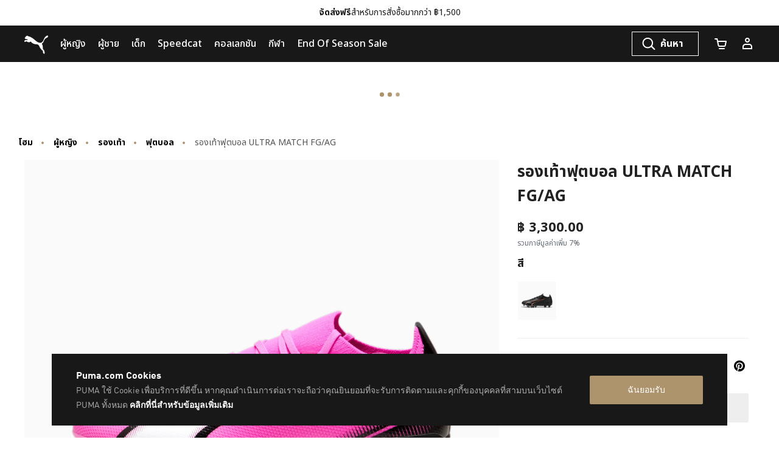

--- FILE ---
content_type: text/html;charset=UTF-8
request_url: https://th.puma.com/th/th/pd/%E0%B8%A3%E0%B8%AD%E0%B8%87%E0%B9%80%E0%B8%97%E0%B9%89%E0%B8%B2%E0%B8%9F%E0%B8%B8%E0%B8%95%E0%B8%9A%E0%B8%AD%E0%B8%A5-ultra-match-fg%2Fag/4099686008291.html
body_size: 74701
content:
<!DOCTYPE html>
<html lang="en">
<head>

<link rel="canonical" href="https://th.puma.com/th/th/pd/%E0%B8%A3%E0%B8%AD%E0%B8%87%E0%B9%80%E0%B8%97%E0%B9%89%E0%B8%B2%E0%B8%9F%E0%B8%B8%E0%B8%95%E0%B8%9A%E0%B8%AD%E0%B8%A5-ultra-match-fg%2Fag/107754.html" />

<meta charset=UTF-8>

<meta http-equiv="X-UA-Compatible" content="IE=edge" />

<meta name="viewport" content="width=device-width, initial-scale=1">





<title>รองเท้าฟุตบอล ULTRA MATCH FG/AG | PUMA Shop All PUMA | PUMA </title>






<meta name="description" content=" เรื่องราวของผลิตภัณฑ์ ตอนที่พวกเขาคิดว่าคุณเร็วกว่านี้ไม่ได้นั่นแหละ คือตอนที่คุณทำได้ ส่วนบนทำจากผ้าตาข่ายน้ำหนักเบามีชั้นผิว GripControl ขนาดบางเพื่อให้มั่นคง กระชับ และสัมผัสลูกได้ดี โดย ULTRA MATCH ช่วยยกระดับความเร็วที่เป็นเอกลักษณ์และการเร่..." />








<meta property="og:description" content=" เรื่องราวของผลิตภัณฑ์ ตอนที่พวกเขาคิดว่าคุณเร็วกว่านี้ไม่ได้นั่นแหละ คือตอนที่คุณทำได้ ส่วนบนทำจากผ้าตาข่ายน้ำหนักเบามีชั้นผิว GripControl ขนาดบางเพื่อให้มั่นคง กระชับ และสัมผัสลูกได้ดี โดย ULTRA MATCH ช่วยยกระดับความเร็วที่เป็นเอกลักษณ์และการเร่..." />








<meta property="og:image" content="https://images.puma.com/image/upload/f_auto,q_auto,b_rgb:fafafa,w_500,h_500/global/107754/01/sv01/fnd/THA/fmt/png/รองเท้าฟุตบอล-ULTRA-MATCH-FG/AG" />








<meta property="og:title" content="รองเท้าฟุตบอล ULTRA MATCH FG/AG | PUMA Shop All PUMA | PUMA " />








<meta property="twitter:title" content="รองเท้าฟุตบอล ULTRA MATCH FG/AG | PUMA Shop All PUMA | PUMA " />








<meta property="twitter:description" content=" เรื่องราวของผลิตภัณฑ์" />








<meta property="twitter:image" content="https://images.puma.com/image/upload/f_auto,q_auto,b_rgb:fafafa,w_500,h_500/global/107754/01/sv01/fnd/THA/fmt/png/รองเท้าฟุตบอล-ULTRA-MATCH-FG/AG" />










<meta property="twitter:image:alt" content="รองเท้าฟุตบอล ULTRA MATCH FG/AG, Poison Pink-PUMA White-PUMA Black, large-THA" />








<meta name="robots" content="index, follow" />













<meta property="og:site_name" content="PUMA Thailand" />











<link rel="shortcut icon" href="/on/demandware.static/Sites-TH-Site/-/default/dw342e93b8/images/favicons/favicon.ico" sizes="16x16" />
<link rel="icon" type="image/x-icon" href="/on/demandware.static/Sites-TH-Site/-/default/dw342e93b8/images/favicons/favicon.ico" sizes="16x16" />
<link rel="icon" type="image/png" href="/on/demandware.static/Sites-TH-Site/-/default/dwe1204499/images/favicons/favicon-16x16.png" sizes="16x16" />
<link rel="icon" type="image/png" href="/on/demandware.static/Sites-TH-Site/-/default/dw271101af/images/favicons/favicon-32x32.png" sizes="32x32" />
<link rel="icon" type="image/png" href="/on/demandware.static/Sites-TH-Site/-/default/dw17c0803f/images/favicons/favicon-72x72.png" sizes="72x72" />
<link rel="icon" type="image/png" href="/on/demandware.static/Sites-TH-Site/-/default/dweb60a4f3/images/favicons/favicon-152x152.png" sizes="152x152" />
<link rel="apple-touch-icon" href="/on/demandware.static/Sites-TH-Site/-/default/dweb60a4f3/images/favicons/favicon-152x152.png" />
<link rel="apple-touch-icon" href="/on/demandware.static/Sites-TH-Site/-/default/dw17c0803f/images/favicons/favicon-72x72.png" />
<link rel="apple-touch-icon-precomposed" href="/on/demandware.static/Sites-TH-Site/-/default/dweb60a4f3/images/favicons/favicon-152x152.png" />
<link rel="manifest" href="/on/demandware.static/Sites-TH-Site/-/default/dwb77b851f/images/favicons/manifest.json" />
<link rel="mask-icon" href="/on/demandware.static/Sites-TH-Site/-/default/dw85b3a252/images/favicons/safari-pinned-tab.svg" color="#d55b63" />




<link rel="stylesheet" href="/on/demandware.static/Sites-TH-Site/-/th_TH/v1768894059649/css/fonts.css" />
<link rel="stylesheet" href="/on/demandware.static/Sites-TH-Site/-/th_TH/v1768894059649/css/global.css" />
<link rel="stylesheet" href="/on/demandware.static/Sites-TH-Site/-/th_TH/v1768894059649/css/kitOfParts.css" />


	
	    <link rel="alternate" hreflang="th-th" href="https://th.puma.com/th/th/pd/%E0%B8%A3%E0%B8%AD%E0%B8%87%E0%B9%80%E0%B8%97%E0%B9%89%E0%B8%B2%E0%B8%9F%E0%B8%B8%E0%B8%95%E0%B8%9A%E0%B8%AD%E0%B8%A5-ultra-match-fg%2Fag/4099686008291.html" />
	
	    <link rel="alternate" hreflang="en-th" href="https://th.puma.com/th/en/pd/ultra-match-fg%2Fag-football-boots-unisex/4099686008291.html" />
	


    <link rel="stylesheet" href="/on/demandware.static/Sites-TH-Site/-/th_TH/v1768894059649/css/productDetails.css" />






    <!-- dwMarker="content" dwContentID="f5508edb836e9c0fb7bad57064" -->
        <link href="https://images.puma.com" rel="preconnect">
                <link href="https://images.puma.com" rel="dns-prefetch">
    <!-- End content-asset -->















    






    <!-- Google Tag Manager -->
    <script>
        (function(w,d,s,l,i){w[l]=w[l]||[];w[l].push({'gtm.start':new Date().getTime(),event:'gtm.js'});
            var f=d.getElementsByTagName(s)[0],
            j=d.createElement(s),dl=l!='dataLayer'?'&l='+l:'';
            j.async=true;j.src='https://www.googletagmanager.com/gtm.js?id='+i+dl;
            f.parentNode.insertBefore(j,f);
        })(window,document,'script','dataLayer','GTM-58X7F8K');
    </script>
    <!-- End Google Tag Manager -->




    <!-- Google Tag Manager -->
    <script>
        (function(w,d,s,l,i){w[l]=w[l]||[];w[l].push({'gtm.start':new Date().getTime(),event:'gtm.js'});
            var f=d.getElementsByTagName(s)[0],
            j=d.createElement(s),dl=l!='dataLayer'?'&l='+l:'';
            j.async=true;j.src='https://www.googletagmanager.com/gtm.js?id='+i+dl;
            f.parentNode.insertBefore(j,f);
        })(window,document,'script','dataLayer','GTM-TSWKBGX3');
    </script>
    <!-- End Google Tag Manager -->








    <meta name="google-site-verification" content='fuTkqTLherNJsYYYxW6VfBMV-OHAOuOMtUp8jwytNAY' />


























































    <script>

(function (){
window.EmarsysUrls = {"emarsysAddToCartAjax":"/on/demandware.store/Sites-TH-Site/th_TH/Predict-ReturnCartObject"};
}());</script>
    

    
    <div class="hidden" data-emarsys-analytics="{&quot;currentBasket&quot;:[],&quot;customerData&quot;:{&quot;isCustomer&quot;:false,&quot;customerNo&quot;:null,&quot;customerEmail&quot;:null}}"></div>


<input type="hidden" id="emarsysAnalyticsData" value="{&quot;nameTracking&quot;:&quot;view&quot;,&quot;trackingData&quot;:&quot;g/107754_01&quot;,&quot;currentBasket&quot;:[],&quot;customerData&quot;:{&quot;guestEmail&quot;:false,&quot;isCustomer&quot;:false},&quot;pageType&quot;:&quot;product&quot;,&quot;predictMerchantID&quot;:&quot;1EC80E5BE19BC3CB&quot;,&quot;isEnableEmarsys&quot;:true,&quot;isAnalyticPage&quot;:true}">

<script>
    window.emarsysAnalyticsData = {};
    emarsysAnalyticsData.emarsysAnalytics = {"nameTracking":"view","trackingData":"g/107754_01","currentBasket":[],"customerData":{"guestEmail":false,"isCustomer":false},"pageType":"product","predictMerchantID":"1EC80E5BE19BC3CB","isEnableEmarsys":true,"isAnalyticPage":true} || {isEnableEmarsys: false};

    window.addEventListener('DOMContentLoaded', function() {

        function isArray (object) {
            return Array.isArray(object);
        }

        function safeJsonParse (string) {
            try {
                return JSON.parse(string)
            } catch(e) {
                return null;
            }
        }

        // getting the pageData chunks and assembling in the pageData object
        document.querySelectorAll('[data-emarsys-analytics]').forEach(function (element) {
            let data = element.dataset.emarsysAnalytics;
            let pageData = window.emarsysAnalyticsData.emarsysAnalytics || {};
            if (data) {
                let parsedData = safeJsonParse(data);
                if (parsedData) {
                    Object.keys(parsedData).forEach(function (key) {
                        let entry = parsedData[key];
                        pageData[key] = entry;
                    });
                }
            }
        });
    });
</script>

    














<script>
    var url = window.location.href;
    var getURL = url.includes('demandware.store');
    var urlSplit = url.split('/');
    var fetchURL = urlSplit.includes('s');
    var cart = url.includes('cart');
    var checkoutUrl = url.includes('checkout');

    if(getURL||fetchURL||cart||checkoutUrl){
        var meta = document.createElement('meta');
        meta.name = "robots";
        meta.content = "noindex";
        document.getElementsByTagName('head')[0].appendChild(meta);
    }
</script>


    <script src='https://libraries.unbxdapi.com/sdk-clients/ss-unbxd-aapac-prod-th-en-puma54341715326866/ua/ua.js'></script>



<script>
    document.addEventListener('DOMContentLoaded', function() {
        // Find the yotta script tag inside the head first position
        var yottaScript = document.querySelector('script[src*="yottaa"]');
        var head = document.querySelector('head');
        if (yottaScript) {
            head.insertBefore(yottaScript, head.firstChild);
        }
    });
</script>
<script type="text/javascript">//<!--
/* <![CDATA[ (head-active_data.js) */
var dw = (window.dw || {});
dw.ac = {
    _analytics: null,
    _events: [],
    _category: "",
    _searchData: "",
    _anact: "",
    _anact_nohit_tag: "",
    _analytics_enabled: "true",
    _timeZone: "Asia/Bangkok",
    _capture: function(configs) {
        if (Object.prototype.toString.call(configs) === "[object Array]") {
            configs.forEach(captureObject);
            return;
        }
        dw.ac._events.push(configs);
    },
	capture: function() { 
		dw.ac._capture(arguments);
		// send to CQ as well:
		if (window.CQuotient) {
			window.CQuotient.trackEventsFromAC(arguments);
		}
	},
    EV_PRD_SEARCHHIT: "searchhit",
    EV_PRD_DETAIL: "detail",
    EV_PRD_RECOMMENDATION: "recommendation",
    EV_PRD_SETPRODUCT: "setproduct",
    applyContext: function(context) {
        if (typeof context === "object" && context.hasOwnProperty("category")) {
        	dw.ac._category = context.category;
        }
        if (typeof context === "object" && context.hasOwnProperty("searchData")) {
        	dw.ac._searchData = context.searchData;
        }
    },
    setDWAnalytics: function(analytics) {
        dw.ac._analytics = analytics;
    },
    eventsIsEmpty: function() {
        return 0 == dw.ac._events.length;
    }
};
/* ]]> */
// -->
</script>
<script type="text/javascript">//<!--
/* <![CDATA[ (head-cquotient.js) */
var CQuotient = window.CQuotient = {};
CQuotient.clientId = 'bcwr-TH';
CQuotient.realm = 'BCWR';
CQuotient.siteId = 'TH';
CQuotient.instanceType = 'prd';
CQuotient.locale = 'th_TH';
CQuotient.fbPixelId = '__UNKNOWN__';
CQuotient.activities = [];
CQuotient.cqcid='';
CQuotient.cquid='';
CQuotient.cqeid='';
CQuotient.cqlid='';
CQuotient.apiHost='api.cquotient.com';
/* Turn this on to test against Staging Einstein */
/* CQuotient.useTest= true; */
CQuotient.useTest = ('true' === 'false');
CQuotient.initFromCookies = function () {
	var ca = document.cookie.split(';');
	for(var i=0;i < ca.length;i++) {
	  var c = ca[i];
	  while (c.charAt(0)==' ') c = c.substring(1,c.length);
	  if (c.indexOf('cqcid=') == 0) {
		CQuotient.cqcid=c.substring('cqcid='.length,c.length);
	  } else if (c.indexOf('cquid=') == 0) {
		  var value = c.substring('cquid='.length,c.length);
		  if (value) {
		  	var split_value = value.split("|", 3);
		  	if (split_value.length > 0) {
			  CQuotient.cquid=split_value[0];
		  	}
		  	if (split_value.length > 1) {
			  CQuotient.cqeid=split_value[1];
		  	}
		  	if (split_value.length > 2) {
			  CQuotient.cqlid=split_value[2];
		  	}
		  }
	  }
	}
}
CQuotient.getCQCookieId = function () {
	if(window.CQuotient.cqcid == '')
		window.CQuotient.initFromCookies();
	return window.CQuotient.cqcid;
};
CQuotient.getCQUserId = function () {
	if(window.CQuotient.cquid == '')
		window.CQuotient.initFromCookies();
	return window.CQuotient.cquid;
};
CQuotient.getCQHashedEmail = function () {
	if(window.CQuotient.cqeid == '')
		window.CQuotient.initFromCookies();
	return window.CQuotient.cqeid;
};
CQuotient.getCQHashedLogin = function () {
	if(window.CQuotient.cqlid == '')
		window.CQuotient.initFromCookies();
	return window.CQuotient.cqlid;
};
CQuotient.trackEventsFromAC = function (/* Object or Array */ events) {
try {
	if (Object.prototype.toString.call(events) === "[object Array]") {
		events.forEach(_trackASingleCQEvent);
	} else {
		CQuotient._trackASingleCQEvent(events);
	}
} catch(err) {}
};
CQuotient._trackASingleCQEvent = function ( /* Object */ event) {
	if (event && event.id) {
		if (event.type === dw.ac.EV_PRD_DETAIL) {
			CQuotient.trackViewProduct( {id:'', alt_id: event.id, type: 'raw_sku'} );
		} // not handling the other dw.ac.* events currently
	}
};
CQuotient.trackViewProduct = function(/* Object */ cqParamData){
	var cq_params = {};
	cq_params.cookieId = CQuotient.getCQCookieId();
	cq_params.userId = CQuotient.getCQUserId();
	cq_params.emailId = CQuotient.getCQHashedEmail();
	cq_params.loginId = CQuotient.getCQHashedLogin();
	cq_params.product = cqParamData.product;
	cq_params.realm = cqParamData.realm;
	cq_params.siteId = cqParamData.siteId;
	cq_params.instanceType = cqParamData.instanceType;
	cq_params.locale = CQuotient.locale;
	
	if(CQuotient.sendActivity) {
		CQuotient.sendActivity(CQuotient.clientId, 'viewProduct', cq_params);
	} else {
		CQuotient.activities.push({activityType: 'viewProduct', parameters: cq_params});
	}
};
/* ]]> */
// -->
</script>



</head>

<body data-signal-enabled="null"
data-puma-analytics-enabled="true">
<a href="#mainContent" class="skip-link">Skip to Main content</a>
<a href="#footerContent" class="skip-link">Skip to Footer Content</a>



    





    <!-- Google Tag Manager (noscript) -->
    <noscript>
        <iframe src="https://www.googletagmanager.com/ns.html?id=GTM-58X7F8K"
            height="0" width="0" style="display:none;visibility:hidden"></iframe>
    </noscript>
    <!-- End Google Tag Manager (noscript) -->




    <!-- Google Tag Manager (noscript) -->
    <noscript>
        <iframe src="https://www.googletagmanager.com/ns.html?id=GTM-TSWKBGX3"
            height="0" width="0" style="display:none;visibility:hidden"></iframe>
    </noscript>
    <!-- End Google Tag Manager (noscript) -->




<div class="unsupported-browser-modal js-unsupported-browser-modal">
    <div class="unsupported-browser-modal-header">
        <h6 class="unsupported-browser-modal-title">โปรดใช้หนึ่งในเบราว์เซอร์เหล่านี้เพื่อประสบการณ์ที่ดีที่สุด:</h6>
    </div>
    <div class="unsupported-browser-modal-body">
        <ul class="unsupported-browser-modal-icons">
            <li class="unsupported-browser-modal-icon">
                <a href="https://support.apple.com/downloads/safari" target="_blank" rel="noopener" class="unsupported-browser-modal-icon-link">
                    <img src="/on/demandware.static/Sites-TH-Site/-/default/dw3464d4c8/images/unsupported-browser/safari.svg" class="unsupported-browser-modal-icon-img" alt="Safari">
                    <span class="unsupported-browser-modal-icon-title">Safari</span>
                </a>
            </li>
            <li class="unsupported-browser-modal-icon">
                <a href="https://www.google.com/intl/en/chrome" target="_blank" rel="noopener" class="unsupported-browser-modal-icon-link">
                    <img src="/on/demandware.static/Sites-TH-Site/-/default/dwa7321ea1/images/unsupported-browser/chrome.svg" class="unsupported-browser-modal-icon-img" alt="Google Chrome">
                    <span class="unsupported-browser-modal-icon-title">Google Chrome</span>
                </a>
            </li>
            <li class="unsupported-browser-modal-icon">
                <a href="https://www.mozilla.org/en-US/firefox/new/" target="_blank" rel="noopener" class="unsupported-browser-modal-icon-link">
                    <img src="/on/demandware.static/Sites-TH-Site/-/default/dw9a429208/images/unsupported-browser/firefox.svg" class="unsupported-browser-modal-icon-img" alt="Firefox">
                    <span class="unsupported-browser-modal-icon-title">Firefox</span>
                </a>
            </li>
        </ul>
        <div class="unsupported-browser-modal-footer">
            <button type="button" class="close" data-dismiss="modal">
                <span class="unsupported-browser-modal-icon-link">ขอบคุณ ไว้วันหลัง</span>
            </button>
        </div>
    </div>
</div>








<script type="text/javascript">
    var isEnableOnlineChat = false || undefined;
    var liveChatSettings = null || undefined;
    var isEnablePayPal = false || undefined;
    var isProduction = true;
</script>





<div style="display: none;">
<?xml version="1.0" encoding="utf-8"?><svg xmlns="http://www.w3.org/2000/svg" xmlns:xlink="http://www.w3.org/1999/xlink"><symbol id="account" viewBox="0 0 24 24"  xmlns="http://www.w3.org/2000/svg"><path fill-rule="evenodd" clip-rule="evenodd" d="M12 8C13.1046 8 14 7.10457 14 6C14 4.89543 13.1046 4 12 4C10.8954 4 10 4.89543 10 6C10 7.10457 10.8954 8 12 8ZM12 10C14.2091 10 16 8.20914 16 6C16 3.79086 14.2091 2 12 2C9.79086 2 8 3.79086 8 6C8 8.20914 9.79086 10 12 10Z" /><path fill-rule="evenodd" clip-rule="evenodd" d="M15 14H9C7.34315 14 6 15.3431 6 17V19H18V17C18 15.3431 16.6569 14 15 14ZM9 12C6.23858 12 4 14.2386 4 17V20.7C4 20.8657 4.13431 21 4.3 21H19.7C19.8657 21 20 20.8657 20 20.7V17C20 14.2386 17.7614 12 15 12H9Z" /></symbol><symbol id="account-address" viewBox="0 0 24 24" xmlns="http://www.w3.org/2000/svg"><path d="M16 7H7V9H16V7Z" /><path d="M7 11H16V13H7V11Z" /><path d="M16 15H7V17H16V15Z" /><path fill-rule="evenodd" clip-rule="evenodd" d="M3.3 2C3.13431 2 3 2.13431 3 2.3V21.7C3 21.8657 3.13431 22 3.3 22H19.7C19.8657 22 20 21.8657 20 21.7V20H20.7C20.8657 20 21 19.8657 21 19.7V16.3C21 16.1343 20.8657 16 20.7 16H20V14H20.7C20.8657 14 21 13.8657 21 13.7V10.3C21 10.1343 20.8657 10 20.7 10H20V8H20.7C20.8657 8 21 7.86569 21 7.7V4.3C21 4.13431 20.8657 4 20.7 4H20V2.3C20 2.13431 19.8657 2 19.7 2H3.3ZM5 4V20H18V4H5Z" /></symbol><symbol id="account-orders" viewBox="0 0 24 24"  xmlns="http://www.w3.org/2000/svg"><path fill-rule="evenodd" clip-rule="evenodd" d="M12 1.85352L21 6.90055V17.08L12 22.1476L3 17.08V6.90055L12 1.85352ZM5 9.19697L11 12.5754V19.2893L5 15.9109V9.19697ZM13 19.2893L19 15.9109V9.19697L13 12.5754V19.2893ZM12 10.8432L17.9587 7.48805L12 4.14653L6.04131 7.48805L12 10.8432Z" /></symbol><symbol id="account-password" viewBox="0 0 24 24" xmlns="http://www.w3.org/2000/svg"><path d="M11 13H13V17H11V13Z" /><path fill-rule="evenodd" clip-rule="evenodd" d="M6 9L6 6C6 3.79086 7.79086 2 10 2H14C16.2091 2 18 3.79086 18 6V9H19.7035C19.8692 9 20 9.13431 20 9.3V20.7C20 20.8657 19.8657 21 19.7 21H4.3C4.13431 21 4 20.8657 4 20.7V9.3C4 9.13432 4.12831 9 4.294 9H6ZM8 6C8 4.89543 8.89543 4 10 4L14 4C15.1046 4 16 4.89543 16 6V9H8L8 6ZM6 11V19H18V11H6Z" /></symbol><symbol id="account-payment" viewBox="0 0 24 24"  xmlns="http://www.w3.org/2000/svg"><path fill-rule="evenodd" clip-rule="evenodd" d="M19 19.7V17H21.7C21.8657 17 22 16.8657 22 16.7V4.3C22 4.13431 21.8657 4 21.7 4H5.3C5.13431 4 5 4.13431 5 4.3V7H2.3C2.13431 7 2 7.13432 2 7.3V19.7C2 19.8657 2.13431 20 2.3 20H18.7C18.8657 20 19 19.8657 19 19.7ZM18.7 7C18.8657 7 19 7.13431 19 7.3V15H20V6H7V7H18.7ZM4 13V18H17V13H4ZM17 11V9H4V11H17Z" /></symbol><symbol id="account-preferences" viewBox="0 0 24 24" xmlns="http://www.w3.org/2000/svg"><path d="M6 4H8V10H6V8H3V6H6V4Z" /><path d="M10 8H21V6H10V8Z" /><path d="M14 14H16V20H14V18H3V16H14V14Z" /><path d="M18 18H21V16H18V18Z" /></symbol><symbol viewBox="0 0 32 32" id="account-profile" xmlns="http://www.w3.org/2000/svg"><path d="M16 31.5C7.44 31.5.5 24.56.5 16S7.44.5 16 .5C24.56.5 31.5 7.44 31.5 16S24.56 31.5 16 31.5zm0-28.182C8.996 3.318 3.318 8.996 3.318 16S8.996 28.682 16 28.682c7.004 0 12.682-5.678 12.682-12.682S23.004 3.318 16 3.318z"/><path d="M16 18.043a6.187 6.187 0 11.001-12.373A6.187 6.187 0 0116 18.043zm0-9.553a3.368 3.368 0 103.368 3.368A3.368 3.368 0 0016 8.504z"/><path d="M25.215 25.356c-.324-3.974-5.805-7.215-9.215-7.215s-8.891 3.227-9.215 7.215l-2.818-.225c.437-5.425 6.933-9.864 12.02-9.864s11.583 4.368 12.02 9.864z"/></symbol><symbol id="ambassador-card" viewBox="0 0 113.39 85.04" xml:space="preserve" xmlns="http://www.w3.org/2000/svg"><style>.ahst0{fill:#1d1d1b}</style><path class="ahst0" d="M88.57 21.07H70.21C68.98 14.73 63.39 9.94 56.7 9.94c-6.69 0-12.28 4.8-13.51 11.13H24.82c-4.16 0-7.55 3.39-7.55 7.55v38.92c0 4.16 3.39 7.55 7.55 7.55h63.75c4.16 0 7.55-3.39 7.55-7.55V28.63c0-4.17-3.39-7.56-7.55-7.56zm-31.88-5.86c4.69 0 8.5 3.81 8.5 8.5s-3.81 8.5-8.5 8.5-8.5-3.81-8.5-8.5 3.82-8.5 8.5-8.5zm34.15 52.34c0 1.25-1.02 2.28-2.28 2.28H24.82c-1.26 0-2.28-1.02-2.28-2.28V28.63c0-1.26 1.02-2.28 2.28-2.28h18.36c1.23 6.34 6.82 11.13 13.51 11.13 6.69 0 12.28-4.8 13.51-11.13h18.36c1.25 0 2.28 1.02 2.28 2.28v38.92z"/><path class="ahst0" d="M52.48 41.42H31.11c-1.46 0-2.64 1.18-2.64 2.64 0 1.46 1.18 2.64 2.64 2.64h21.37c1.46 0 2.64-1.18 2.64-2.64 0-1.46-1.18-2.64-2.64-2.64zM52.48 59.12H31.11c-1.46 0-2.64 1.18-2.64 2.64s1.18 2.64 2.64 2.64h21.37c1.46 0 2.64-1.18 2.64-2.64s-1.18-2.64-2.64-2.64zM31.11 55.54h13.54c1.46 0 2.64-1.18 2.64-2.64s-1.18-2.64-2.64-2.64H31.11c-1.46 0-2.64 1.18-2.64 2.64s1.19 2.64 2.64 2.64zM80.39 44.44L68.64 56.45l-5.94-5.48a2.64 2.64 0 00-3.58 3.88l7.82 7.22c.51.47 1.15.7 1.79.7.69 0 1.37-.27 1.88-.79l13.54-13.84c1.02-1.04 1-2.71-.04-3.73a2.617 2.617 0 00-3.72.03z"/></symbol><symbol viewBox="0 0 36 32" id="arrow-left" xmlns="http://www.w3.org/2000/svg"><path d="M13.893 29.143l2.3-2.3L3.05 13.7.75 16l13.143 13.143z"/><path d="M3.05 18.3L16.193 5.157l-2.3-2.3L.75 16l2.3 2.3z"/><path d="M2.393 17.643h32.858v-3.286H2.393v3.286z"/></symbol><symbol viewBox="0 0 36 32" id="arrow-right" xmlns="http://www.w3.org/2000/svg"><path d="M22.107 29.143l-2.3-2.3L32.95 13.7l2.3 2.3-13.143 13.143z"/><path d="M32.95 18.3L19.807 5.157l2.3-2.3L35.25 16l-2.3 2.3z"/><path d="M33.607 17.643H.749v-3.286h32.858v3.286z"/></symbol><symbol viewBox="0 0 12 12" id="border-check" xmlns="http://www.w3.org/2000/svg"><path d="M6 0C2.691 0 0 2.691 0 6s2.691 6 6 6 6-2.692 6-6-2.691-6-6-6zm0 11.07A5.075 5.075 0 01.93 6 5.075 5.075 0 016 .93 5.075 5.075 0 0111.07 6 5.075 5.075 0 016 11.07z"/><path d="M8.753 3.913a.465.465 0 00-.656.032L5.262 7.067l-1.37-1.393a.464.464 0 00-.663.652l1.715 1.743a.462.462 0 00.331.139h.009a.469.469 0 00.335-.152L8.784 4.57a.465.465 0 00-.031-.657z"/></symbol><symbol viewBox="0 0 12 12" id="border-clock" xmlns="http://www.w3.org/2000/svg"><path fill="#f0990c" d="M6 0C2.691 0 0 2.691 0 6s2.691 6 6 6 6-2.692 6-6-2.691-6-6-6zm0 11.07A5.075 5.075 0 01.93 6 5.075 5.075 0 016 .93 5.075 5.075 0 0111.07 6 5.075 5.075 0 016 11.07z"/><path xmlns="http://www.w3.org/2000/svg" fill="transparent" stroke="#f0990c" stroke-linecap="round" stroke-linejoin="round" stroke-width=".9" d="M5.5 3v3.5h2.498"/></symbol><symbol viewBox="0 0 24 24" id="cart" xmlns="http://www.w3.org/2000/svg"><path d="M5.457 5H3a1 1 0 110-2h3.273a1 1 0 01.98.8L7.907 7H21a1 1 0 01.982 1.191l-1.311 6.72a2.623 2.623 0 01-2.616 2.09L10.12 17c-1.272.024-2.384-.852-2.635-2.087L6.12 8.24a.995.995 0 01-.016-.078L5.457 5zm2.86 4l1.128 5.513c.058.283.324.493.657.487h7.971c.314.006.58-.204.636-.48L19.786 9H8.317zM10 19h8a1 1 0 010 2h-8a1 1 0 010-2z"/></symbol><symbol viewBox="0 0 24 24" id="cart-mongoose" xmlns="http://www.w3.org/2000/svg"><path fill="#FFF" d="M18 19a1 1 0 010 2h-8a1 1 0 010-2h8zM6.273 3a1 1 0 01.98.8L7.907 7H21a1 1 0 01.982 1.191l-1.311 6.72a2.623 2.623 0 01-2.616 2.09L10.12 17c-1.272.024-2.384-.852-2.635-2.087L6.12 8.24a.995.995 0 01-.016-.078L5.457 5H3a1 1 0 110-2h3.273zm13.513 6H8.317l1.128 5.513c.058.283.324.493.657.487h7.971c.314.006.58-.204.636-.48L19.786 9z"/></symbol><symbol fill="currentColor" class="aobi aobi-chat-fill" viewBox="0 0 16 16" id="chat-fill" xmlns="http://www.w3.org/2000/svg"><path d="M8 15c4.418 0 8-3.134 8-7s-3.582-7-8-7-8 3.134-8 7c0 1.76.743 3.37 1.97 4.6-.097 1.016-.417 2.13-.771 2.966-.079.186.074.394.273.362 2.256-.37 3.597-.938 4.18-1.234A9.06 9.06 0 008 15z"/></symbol><symbol id="chat-icon" viewBox="0 0 54.67 53.25" xmlns="http://www.w3.org/2000/svg"><defs><style>.apcls-1{fill:none;stroke:#1d1d1b;stroke-miterlimit:10;stroke-width:4px}</style></defs><path id="apbubble1" class="apcls-1" d="M30.5 49.17v-6.5h11V12.33H2v30.5h20.33l8.17 6.34z"/><path id="apline2" class="apcls-1" d="M11.17 24.33H33.5"/><path id="apline1" class="apcls-1" d="M20.17 32H33.5"/><path id="apbubble2" class="apcls-1" d="M13 8.17V2h39.67v29.17h-6"/></symbol><symbol viewBox="0 0 54.67 53.25" id="chat-icon-no-styles" xmlns="http://www.w3.org/2000/svg"><path class="aqcls-1" d="M30.5 49.17v-6.5h11V12.33H2v30.5h20.33l8.17 6.34zM11.17 24.33H33.5M20.17 32H33.5"/><path class="aqcls-1" d="M13 8.17V2h39.67v29.17h-6"/></symbol><symbol viewBox="0 0 24 24" id="check" xmlns="http://www.w3.org/2000/svg"><path d="M17.7 7.8c-.4-.4-1-.4-1.4 0L10 14.1l-2.3-2.3c-.4-.4-1-.4-1.4 0-.4.4-.4 1 0 1.4l3 3c.2.2.5.3.7.3s.5-.1.7-.3l7-7c.4-.4.4-1 0-1.4z"/></symbol><symbol viewBox="0 0 31 32" id="chevron-down" xmlns="http://www.w3.org/2000/svg"><path d="M2.947 6.958L.235 9.67l15.5 15.371 2.712-2.712-15.5-15.371z"/><path d="M28.522 6.958l-15.5 15.371 2.713 2.712 15.5-15.371-2.712-2.713z"/></symbol><symbol viewBox="0 0 31 16" id="chevron-down-large-thin" xmlns="http://www.w3.org/2000/svg"><path d="M30.378 1.313L15.609 15.36.84 1.313 1.513.64l14.095 13.373L29.703.64z"/></symbol><symbol viewBox="0 0 31 32" id="chevron-down-red" xmlns="http://www.w3.org/2000/svg"><path fill="red" d="M2.947 6.958L.235 9.67l15.5 15.371 2.712-2.712-15.5-15.371z"/><path fill="red" d="M28.522 6.958l-15.5 15.371 2.713 2.712 15.5-15.371-2.712-2.713z"/></symbol><symbol viewBox="0 0 15 32" id="chevron-large-thin-left" xmlns="http://www.w3.org/2000/svg"><path d="M14.296 30.769L.249 16 14.296 1.231l.673.673L1.596 15.999l13.373 14.095z"/></symbol><symbol viewBox="0 0 15 32" id="chevron-large-thin-right" xmlns="http://www.w3.org/2000/svg"><path d="M.923 30.769L14.97 16 .923 1.231l-.673.673 13.373 14.095L.25 30.094z"/></symbol><symbol viewBox="0 0 24 24" id="chevron-left"><path d="M8.5 12.5c0-.266.105-.52.293-.707l5-5a.999.999 0 111.414 1.414L10.914 12.5l4.293 4.293a.999.999 0 11-1.414 1.414l-5-5A.996.996 0 018.5 12.5"/></symbol><symbol viewBox="0 0 24 24" id="chevron-right" xmlns="http://www.w3.org/2000/svg"><path d="M15.5 12.5c0 .266-.105.52-.293.707l-5 5a.999.999 0 11-1.414-1.414l4.293-4.293-4.293-4.293a.999.999 0 111.414-1.414l5 5a.997.997 0 01.293.707"/></symbol><symbol viewBox="0 0 31 32" id="chevron-up" xmlns="http://www.w3.org/2000/svg"><path d="M2.947 25.042L.235 22.33l15.5-15.371 2.712 2.713-15.5 15.371z"/><path d="M28.522 25.042l-15.5-15.371 2.713-2.713 15.5 15.371-2.712 2.712z"/></symbol><symbol viewBox="0 0 31 16" id="chevron-up-large-thin" xmlns="http://www.w3.org/2000/svg"><path d="M.84 14.687L15.609.64l14.769 14.047-.673.673L15.61 1.987 1.515 15.36z"/></symbol><symbol viewBox="0 0 31 32" id="chevron-up-red" xmlns="http://www.w3.org/2000/svg"><path fill="red" d="M2.947 25.042L.235 22.33l15.5-15.371 2.712 2.713-15.5 15.371z"/><path fill="red" d="M28.522 25.042l-15.5-15.371 2.713-2.713 15.5 15.371-2.712 2.712z"/></symbol><symbol viewBox="0 0 20 20" id="clear-cross" xmlns="http://www.w3.org/2000/svg"><path d="M10 0C4.5 0 0 4.5 0 10s4.5 10 10 10 10-4.5 10-10S15.5 0 10 0zm0 18.5c-4.7 0-8.5-3.8-8.5-8.5S5.3 1.5 10 1.5s8.5 3.8 8.5 8.5-3.8 8.5-8.5 8.5z"/><path d="M13.7 6.3c-.3-.3-.8-.3-1.1 0L10 8.9 7.3 6.3c-.2-.3-.7-.3-1 0s-.3.8 0 1L9 10l-2.7 2.7c-.3.3-.3.8 0 1.1.1.1.3.2.5.2s.4-.1.5-.2l2.7-2.7 2.7 2.7c.1.1.3.2.5.2s.4-.1.5-.2c.3-.3.3-.8 0-1.1L11.1 10l2.7-2.7c.2-.2.2-.7-.1-1z"/></symbol><symbol viewBox="0 0 24 24" id="close" xmlns="http://www.w3.org/2000/svg"><path d="M12 10.656l5.377-5.378a.95.95 0 011.345 1.345L13.344 12l5.378 5.377a.95.95 0 11-1.345 1.345L12 13.344l-5.377 5.378a.95.95 0 11-1.345-1.345L10.656 12 5.278 6.623a.95.95 0 011.345-1.345L12 10.656z"/></symbol><symbol viewBox="0 0 32 32" id="close-x" xmlns="http://www.w3.org/2000/svg"><path d="M.5 3.715L3.83.5 31.5 28.285 28.285 31.5.5 3.715z"/><path d="M.5 28.285L28.285.5 31.5 3.715 3.83 31.5.5 28.285z"/></symbol><symbol viewBox="0 0 32 32" id="contact" xmlns="http://www.w3.org/2000/svg"><path d="M6.243 22.341h2.026c.44 0 .793-.352.793-.793s-.352-.793-.793-.793H6.243v-4.139h2.026c.44 0 .793-.352.793-.793s-.352-.793-.793-.793H6.243v-4.139h2.026c.44 0 .793-.352.793-.793s-.352-.793-.793-.793H6.243V5.342h2.026c.44 0 .793-.352.793-.793s-.352-.793-.793-.793H6.243V1.907h22.281v27.918H6.243v-1.849h2.026c.44 0 .793-.352.793-.793s-.352-.793-.793-.793H6.243v-4.051zM2.72 26.48c-.44 0-.793.352-.793.793s.352.793.793.793h2.026v2.642c0 .44.352.793.793.793h23.866a.79.79 0 00.793-.793V1.293A.79.79 0 0029.405.5H5.539a.79.79 0 00-.793.793v2.642H2.72c-.44 0-.793.352-.793.793s.352.793.793.793h2.026V9.66H2.72c-.44 0-.793.352-.793.793s.352.793.793.793h2.026v4.139H2.72c-.44 0-.793.352-.793.793s.352.793.793.793h2.026v4.139H2.72c-.44 0-.793.352-.793.793s.352.793.793.793h2.026v4.139l-2.026-.352z"/></symbol><symbol viewBox="0 0 18 18" id="copy-link" xmlns="http://www.w3.org/2000/svg"><g fill="none" fill-rule="evenodd"><path d="M18 0v18H0V0z"/><path d="M8.931 9.775l.251.25a3 3 0 010 4.243l-1.414 1.414a3 3 0 01-4.243 0l-1.414-1.414a3 3 0 010-4.243l1.414-1.414a3 3 0 013.978-.236l.754-.754a3 3 0 010-4.242l1.415-1.415a3 3 0 014.242 0l1.414 1.415a3 3 0 010 4.242l-1.414 1.415a3 3 0 01-4.242 0l-.74.739zm-2.873.045a1 1 0 00-1.119.205L3.525 11.44a1 1 0 000 1.415l1.414 1.414a1 1 0 001.415 0l1.414-1.414a1 1 0 000-1.415l-.25-.25-1.14 1.14-1.414-1.415zM12.5 3.38a1 1 0 00-1.414 0L9.672 4.793a1 1 0 000 1.414l.95-.95 1.414 1.415-.95.95a1 1 0 001.414 0l1.414-1.415a1 1 0 000-1.414z" fill="#181818" fill-rule="nonzero"/></g></symbol><symbol fill="none" viewBox="0 0 18 18" id="copy-to-clipboard" xmlns="http://www.w3.org/2000/svg"><path d="M6 4V2h10v10h-2v2h3.7a.3.3 0 00.3-.3V.3a.3.3 0 00-.3-.3H4.3a.3.3 0 00-.3.3V4h2z" fill="#191919"/><path fill-rule="evenodd" clip-rule="evenodd" d="M2 6v10h10V6H2zM.3 4a.3.3 0 00-.3.3v13.4a.3.3 0 00.3.3h13.4a.3.3 0 00.3-.3V4.3a.3.3 0 00-.3-.3H.3z" fill="#191919"/></symbol><symbol viewBox="0 0 24 24" id="delivery" xmlns="http://www.w3.org/2000/svg"><path d="M14 6c.513 0 .936.354.993.81l.007.107v9.166c0 .47-.386.858-.883.91L14 17h-2a2 2 0 11-4 0H6c-.513 0-.936-.354-.993-.81L5 16.083l-.001-.583H.5a.5.5 0 01-.09-.992L.5 14.5H6a.5.5 0 01.09.992L6 15.5h-.001l.001.583h2.222a2 2 0 013.48-.135l.076.135H14V6.917H6L5.999 8.5H9a.5.5 0 01.09.992L9 9.5H3a.5.5 0 01-.09-.992L3 8.5h1.999L5 6.917c0-.47.386-.858.883-.91L6 6h8zm6.429 2a1 1 0 01.672.26l.087.09 2.571 3a1 1 0 01.23.508L24 12v4a1 1 0 01-.883.993L23 17h-1a2 2 0 11-4 0h-1a1 1 0 01-.993-.883L16 16V9a1 1 0 01.883-.993L17 8h3.429zM10 16a1 1 0 100 2 1 1 0 000-2zm10 0a1 1 0 100 2 1 1 0 000-2zm.429-7H17v7h1.268l-.01.015a2 2 0 013.483 0L21.732 16H23v-4l-2.571-3zm-.286 1a1 1 0 01.608.206l.099.087.857.857a1 1 0 01.284.576l.009.131V13a1 1 0 01-.883.993L21 14h-2a1 1 0 01-.993-.883L18 13v-2a1 1 0 01.883-.993L19 10h1.143zM7 12.5a.5.5 0 01.09.992L7 13.5H2a.5.5 0 01-.09-.992L2 12.5h5zM20.143 11H19v2h2v-1.143L20.143 11zM6 10.5a.5.5 0 01.09.992L6 11.5H1a.5.5 0 01-.09-.992L1 10.5h5z" fill="#008827" fill-rule="nonzero"/></symbol><symbol viewBox="0 0 24 24" id="edit" xmlns="http://www.w3.org/2000/svg"><path d="M20 18.371a1 1 0 110 2H4a1 1 0 010-2h16zm-3.757-15.07l2.828 2.828c.39.39.402 1.012.025 1.389l-8.585 8.585a.948.948 0 01-.69.275l-2.778-.05a1.026 1.026 0 01-1-1l-.05-2.778a.948.948 0 01.275-.69l8.585-8.585c.377-.376 1-.365 1.39.025zm-.707 2.12L7.747 13.21l.01 1.404 1.405.01 7.788-7.788-1.414-1.414z" fill="#181818" fill-rule="evenodd"/></symbol><symbol fill="none" viewBox="0 0 17 19" id="edit-2" xmlns="http://www.w3.org/2000/svg"><path fill-rule="evenodd" clip-rule="evenodd" d="M4.981 14.58a.3.3 0 00.19-.087l8.247-8.248-4.163-4.163-8.248 8.248a.3.3 0 00-.087.189l-.312 4.05a.3.3 0 00.323.322l4.05-.311zm4.274-9.67l-6.39 6.39-.11 1.445 1.446-.11 6.389-6.39L9.255 4.91zM.777 12.897h.001z" fill="#191919"/><path d="M11.125.212a.3.3 0 01.424 0l3.739 3.74a.3.3 0 010 .423l-1.176 1.176L9.95 1.388 11.125.212zM.5 17h16v2H.5v-2z" fill="#191919"/></symbol><symbol fill="none" viewBox="0 0 16 16" id="ellipse" xmlns="http://www.w3.org/2000/svg"><circle xmlns="http://www.w3.org/2000/svg" cx="8" cy="8" r="7.5" stroke="#15960A"/><svg x="4" y="4"><path xmlns="http://www.w3.org/2000/svg" d="M.5 4L4 8l3.5-7" stroke="#15960A"/></svg></symbol><symbol viewBox="0 0 70 70" id="empty-cart" xmlns="http://www.w3.org/2000/svg"><g fill="none" fill-rule="evenodd"><circle cx="35" cy="35" r="35" fill="#EEE" fill-opacity=".6"/><path fill="#CCC" fill-rule="nonzero" d="M43 46a1 1 0 01.117 1.993L43 48H28a1 1 0 01-.117-1.993L28 46h15zM23.093 22c.41 0 .774.25.926.622l.039.115 1.716 6.289a.971.971 0 01.11-.02L26 29h20a1 1 0 01.989 1.151l-.024.112-3 11-.006.02a.73.73 0 01-.026.079l.032-.099c-.013.047-.03.093-.048.136l-.028.06-.021.038c-.01.019-.022.036-.033.053-.011.018-.024.035-.036.052l-.036.044-.024.028a.682.682 0 01-.046.047c-.016.016-.034.031-.052.046l-.029.024-.055.04-.036.023-.064.036-.033.016-.053.023-.06.022-.048.014-.051.013-.067.012-.03.003-.014.002-.064.005h-.038l-15-.015a1 1 0 01-.925-.622l-.039-.115L22.33 24H19a1 1 0 01-.993-.883L18 23a1 1 0 01.883-.993L19 22h4.093zm5.67 17.985l13.473.014L44.69 31l-18.379-.001 2.452 8.986z"/></g></symbol><symbol viewBox="0 0 18 18" id="envelope" xmlns="http://www.w3.org/2000/svg"><g fill="none" fill-rule="evenodd"><path d="M18 0v18H0V0z"/><path d="M18 7.192v7.33c0 .407-.157.755-.472 1.044-.315.29-.693.434-1.135.434H1.607c-.442 0-.82-.145-1.135-.434A1.367 1.367 0 010 14.523V7.192c.295.301.633.57 1.015.803 2.424 1.514 4.088 2.576 4.992 3.185.381.259.691.46.929.605.237.145.554.292.949.443.395.151.763.227 1.105.227h.02c.342 0 .71-.076 1.105-.227.395-.15.712-.298.95-.443.237-.144.547-.346.928-.605 1.139-.757 2.806-1.819 5.002-3.185.382-.24.717-.508 1.005-.803zM16.393 3c.435 0 .812.145 1.13.434.318.29.477.637.477 1.043 0 .487-.164.951-.492 1.394a4.596 4.596 0 01-1.226 1.136 8413.362 8413.362 0 00-4.7 3l-.427.282a20.74 20.74 0 01-.543.351c-.144.09-.318.19-.522.3-.204.11-.397.194-.578.25-.18.055-.348.082-.502.082h-.02c-.154 0-.322-.027-.502-.083a3.165 3.165 0 01-.578-.249c-.204-.11-.378-.21-.522-.3a20.95 20.95 0 01-.543-.35 47.94 47.94 0 00-.427-.282c-.609-.394-1.486-.956-2.631-1.685a469.786 469.786 0 01-2.06-1.316A4.818 4.818 0 01.553 5.941C.184 5.488 0 5.068 0 4.68 0 4.2.139 3.8.417 3.48.695 3.16 1.09 3 1.607 3z" fill="#181818"/></g></symbol><symbol id="exchange-header" viewBox="0 0 32 32" xmlns="http://www.w3.org/2000/svg"><defs id="bodefs3728"><style id="bostyle3726">.bocls-1{fill:#1a1a18}</style></defs><path class="bocls-1" d="M2 9l7-7v5.6h21v2.8H9v5.601zm28 14l-7 7v-5.6H2v-2.804h21V16z" id="bopath3732" fill="#1a1a18" stroke-width=".121"/></symbol><symbol viewBox="0 0 40 40" id="facebook" xmlns="http://www.w3.org/2000/svg"><path d="M30.676 8H9.324C8.593 8 8 8.593 8 9.324v21.352C8 31.408 8.593 32 9.324 32h11.494v-9.294h-3.129v-3.621h3.129V16.41c0-3.099 1.894-4.785 4.659-4.785 1.325 0 2.464.097 2.796.141v3.24h-1.921c-1.5 0-1.792.721-1.792 1.771v2.311h3.584l-.465 3.63H24.56V32h6.115c.733 0 1.325-.592 1.325-1.324V9.324C32 8.593 31.408 8 30.676 8"/></symbol><symbol viewBox="0 0 24 24" id="filters" xmlns="http://www.w3.org/2000/svg"><path d="M9 12a1 1 0 011 1v4a1 1 0 01-2 0v-4a1 1 0 011-1zm12 2a1 1 0 010 2h-8a1 1 0 010-2h8zM5 14a1 1 0 010 2H3a1 1 0 010-2h2zm10-9a1 1 0 011 1v4a1 1 0 01-2 0V6a1 1 0 011-1zm6 2a1 1 0 010 2h-2a1 1 0 010-2h2zM11 7a1 1 0 010 2H3a1 1 0 110-2h8z" fill="#181818" fill-rule="nonzero"/></symbol><symbol viewBox="0 0 18 18" id="flip" xmlns="http://www.w3.org/2000/svg"><path d="M4.707.293a1 1 0 010 1.414L3.414 3H16a1 1 0 011 1v3a1 1 0 11-2 0V5.5a.5.5 0 00-.41-.492L14.5 5H3.414l1.293 1.293a1 1 0 01-1.414 1.414l-3-3a1 1 0 010-1.414l3-3a1 1 0 011.414 0zm8.586 17.414a1 1 0 010-1.414L14.586 15H2a1 1 0 01-1-1v-3a1 1 0 112 0v1.5a.5.5 0 00.41.492L3.5 13h11.086l-1.293-1.293a1 1 0 011.414-1.414l3 3a1 1 0 010 1.414l-3 3a1 1 0 01-1.414 0z" fill-rule="evenodd"/></symbol><symbol viewBox="0 0 32 32" id="form-error" xmlns="http://www.w3.org/2000/svg"><path d="M16 4c6.627 0 12 5.373 12 12s-5.373 12-12 12S4 22.627 4 16 9.373 4 16 4zm0-4C7.163 0 0 7.163 0 16s7.163 16 16 16 16-7.163 16-16S24.837 0 16 0z"/><path d="M17.79 23.06c0 .46-.15.64-.62.64H14.8c-.46 0-.64-.18-.64-.64v-1.83c0-.46.18-.66.64-.66h2.38c.46 0 .62.2.62.66zm-.31-4.2c0 .46-.15.66-.62.66h-1.69c-.46 0-.59-.2-.64-.66l-.35-3.74V9.4c0-.46.18-.66.64-.66h2.4c.46 0 .62.2.62.66v5.72z"/></symbol><symbol viewBox="0 0 32 32" id="form-valid" xmlns="http://www.w3.org/2000/svg"><path d="M16 4c6.627 0 12 5.373 12 12s-5.373 12-12 12S4 22.627 4 16 9.373 4 16 4zm0-4C7.163 0 0 7.163 0 16s7.163 16 16 16 16-7.163 16-16S24.837 0 16 0z"/><path d="M13.88 22.55l-5.83-5.84 2.12-2.12 3.71 3.72 7.73-7.73 2.12 2.13-9.85 9.84z"/></symbol><symbol viewBox="0 0 24 24" id="grid-layout-1" xmlns="http://www.w3.org/2000/svg"><path d="M15 7H9c-1.1 0-2 .9-2 2v6c0 1.1.9 2 2 2h6c1.1 0 2-.9 2-2V9c0-1.1-.9-2-2-2zm0 8H9V9h6v6z"/></symbol><symbol viewBox="0 0 24 24" id="grid-layout-2" xmlns="http://www.w3.org/2000/svg"><path d="M9 4H6c-1.1 0-2 .9-2 2v3c0 1.1.9 2 2 2h3c1.1 0 2-.9 2-2V6c0-1.1-.9-2-2-2zm0 5H6V6h3v3zM18 4h-3c-1.1 0-2 .9-2 2v3c0 1.1.9 2 2 2h3c1.1 0 2-.9 2-2V6c0-1.1-.9-2-2-2zm0 5h-3V6h3v3zM9 13H6c-1.1 0-2 .9-2 2v3c0 1.1.9 2 2 2h3c1.1 0 2-.9 2-2v-3c0-1.1-.9-2-2-2zm0 5H6v-3h3v3zM18 13h-3c-1.1 0-2 .9-2 2v3c0 1.1.9 2 2 2h3c1.1 0 2-.9 2-2v-3c0-1.1-.9-2-2-2zm0 5h-3v-3h3v3z"/></symbol><symbol viewBox="0 0 24 24" id="grid-layout-2-mob" xmlns="http://www.w3.org/2000/svg"><path d="M9.2 6.5H7.8c-.7 0-1.3.6-1.3 1.3v1.3c0 .7.6 1.3 1.3 1.3h1.3c.7 0 1.3-.6 1.3-1.3V7.8c.1-.7-.5-1.3-1.2-1.3zM16.2 6.5h-1.3c-.7 0-1.3.6-1.3 1.3v1.3c0 .7.6 1.3 1.3 1.3h1.3c.7 0 1.3-.6 1.3-1.3V7.8c0-.7-.6-1.3-1.3-1.3zM9.2 13.5H7.8c-.7 0-1.3.6-1.3 1.3v1.3c0 .7.6 1.3 1.3 1.3h1.3c.7 0 1.3-.6 1.3-1.3v-1.3c.1-.7-.5-1.3-1.2-1.3zM16.2 13.5h-1.3c-.7 0-1.3.6-1.3 1.3v1.3c0 .7.6 1.3 1.3 1.3h1.3c.7 0 1.3-.6 1.3-1.3v-1.3c0-.7-.6-1.3-1.3-1.3z"/></symbol><symbol viewBox="0 0 24 24" id="grid-layout-3" xmlns="http://www.w3.org/2000/svg"><path d="M5.7 7H4.3C3.6 7 3 7.6 3 8.3v1.3c0 .8.6 1.4 1.3 1.4h1.3c.8 0 1.4-.6 1.4-1.3V8.3C7 7.6 6.4 7 5.7 7zM12.7 7h-1.3c-.8 0-1.4.6-1.4 1.3v1.3c0 .8.6 1.4 1.3 1.4h1.3c.8 0 1.4-.6 1.4-1.3V8.3c0-.7-.6-1.3-1.3-1.3zM19.7 7h-1.3c-.8 0-1.4.6-1.4 1.3v1.3c0 .8.6 1.4 1.3 1.4h1.3c.8 0 1.4-.6 1.4-1.3V8.3c0-.7-.6-1.3-1.3-1.3zM5.7 14H4.3c-.7 0-1.3.6-1.3 1.3v1.3c0 .8.6 1.4 1.3 1.4h1.3c.8 0 1.4-.6 1.4-1.3v-1.3c0-.8-.6-1.4-1.3-1.4zM12.7 14h-1.3c-.7 0-1.3.6-1.3 1.3v1.3c0 .7.6 1.3 1.3 1.3h1.3c.7 0 1.3-.6 1.3-1.3v-1.3c0-.7-.6-1.3-1.3-1.3zM19.7 14h-1.3c-.7 0-1.3.6-1.3 1.3v1.3c0 .7.6 1.3 1.3 1.3h1.3c.7 0 1.3-.6 1.3-1.3v-1.3c0-.7-.6-1.3-1.3-1.3z"/></symbol><symbol viewBox="0 0 24 24" id="grid-layout-4" xmlns="http://www.w3.org/2000/svg"><path d="M5 5H4c-.6 0-1 .4-1 1v1c0 .6.4 1 1 1h1c.6 0 1-.4 1-1V6c0-.6-.4-1-1-1zM10 5H9c-.6 0-1 .4-1 1v1c0 .6.4 1 1 1h1c.6 0 1-.4 1-1V6c0-.6-.4-1-1-1zM15 5h-1c-.6 0-1 .4-1 1v1c0 .6.4 1 1 1h1c.6 0 1-.4 1-1V6c0-.6-.4-1-1-1zM20 5h-1c-.6 0-1 .4-1 1v1c0 .6.4 1 1 1h1c.6 0 1-.4 1-1V6c0-.6-.4-1-1-1zM5 10H4c-.6 0-1 .4-1 1v1c0 .6.4 1 1 1h1c.6 0 1-.4 1-1v-1c0-.6-.4-1-1-1zM10 10H9c-.6 0-1 .4-1 1v1c0 .6.4 1 1 1h1c.6 0 1-.4 1-1v-1c0-.6-.4-1-1-1zM15 10h-1c-.6 0-1 .4-1 1v1c0 .6.4 1 1 1h1c.6 0 1-.4 1-1v-1c0-.6-.4-1-1-1zM20 10h-1c-.6 0-1 .4-1 1v1c0 .6.4 1 1 1h1c.6 0 1-.4 1-1v-1c0-.6-.4-1-1-1zM5 15H4c-.6 0-1 .4-1 1v1c0 .6.4 1 1 1h1c.6 0 1-.4 1-1v-1c0-.6-.4-1-1-1zM10 15H9c-.6 0-1 .4-1 1v1c0 .6.4 1 1 1h1c.6 0 1-.4 1-1v-1c0-.6-.4-1-1-1zM15 15h-1c-.6 0-1 .4-1 1v1c0 .6.4 1 1 1h1c.6 0 1-.4 1-1v-1c0-.6-.4-1-1-1zM20 15h-1c-.6 0-1 .4-1 1v1c0 .6.4 1 1 1h1c.6 0 1-.4 1-1v-1c0-.6-.4-1-1-1z"/></symbol><symbol viewBox="0 0 32 32" id="hamburger" xmlns="http://www.w3.org/2000/svg"><path d="M1.331 2.044h29.464c.465 0 .775.31.775.775V4.37c0 .465-.31.775-.775.775H1.331c-.465 0-.775-.31-.775-.775V2.819c0-.465.31-.775.775-.775zM1.331 14.449h29.464c.465 0 .775.31.775.775v1.551c0 .465-.31.775-.775.775H1.331c-.465 0-.775-.31-.775-.775v-1.551c0-.465.31-.775.775-.775zM1.331 26.855h29.464c.465 0 .775.31.775.775v1.551c0 .465-.31.775-.775.775H1.331c-.465 0-.775-.31-.775-.775V27.63c0-.465.31-.775.775-.775z"/></symbol><symbol viewBox="0 0 24 24" id="heart" xmlns="http://www.w3.org/2000/svg"><path d="M20 9.533a4.51 4.51 0 01-1.346 3.21l-6.112 6.034a.772.772 0 01-1.085 0l-6.111-6.034a4.502 4.502 0 010-6.42 4.61 4.61 0 016.464 0l.19.188.19-.188A4.6 4.6 0 0115.422 5a4.6 4.6 0 013.232 1.323A4.51 4.51 0 0120 9.533zm-8 7.599l4.836-4.775.733-.724a2.95 2.95 0 00.883-2.1 2.95 2.95 0 00-.883-2.1 3.055 3.055 0 00-2.147-.877c-.806 0-1.579.316-2.147.877l-.733.723a.772.772 0 01-1.085 0l-.733-.723a3.066 3.066 0 00-4.293 0 2.941 2.941 0 000 4.2l5.569 5.5z"/></symbol><symbol viewBox="0 0 24 24" id="heart-filled" xmlns="http://www.w3.org/2000/svg"><path fill-rule="evenodd" d="M19.612 5.415A4.692 4.692 0 0016.262 4a4.692 4.692 0 00-3.35 1.415l-.912.93-.913-.93a4.675 4.675 0 00-6.7 0c-1.85 1.885-1.85 4.942 0 6.827l.913.93L12 20l6.7-6.828.912-.93A4.874 4.874 0 0021 8.828c0-1.28-.5-2.508-1.388-3.413z"/></symbol><symbol viewBox="0 0 60.734 60.733" id="icon-facebook" xmlns="http://www.w3.org/2000/svg"><path d="M57.378.001H3.352A3.352 3.352 0 000 3.353v54.026a3.353 3.353 0 003.352 3.354h29.086V37.214h-7.914v-9.167h7.914v-6.76c0-7.843 4.789-12.116 11.787-12.116 3.355 0 6.232.251 7.071.36v8.198l-4.854.002c-3.805 0-4.539 1.809-4.539 4.462v5.851h9.078l-1.187 9.166h-7.892v23.52h15.475a3.355 3.355 0 003.355-3.351V3.351a3.352 3.352 0 00-3.354-3.35z"/></symbol><symbol id="icon-naver" viewBox="0 0 12.1 12" xmlns="http://www.w3.org/2000/svg"><defs><style>.cdcls-1{fill:#41b65b}</style></defs><path class="cdcls-1" d="M8.21 6.42L3.72 0H0v12h3.9V5.58L8.38 12h3.72V0H8.21v6.42z"/></symbol><symbol viewBox="0 0 64 64" id="icon-play" xmlns="http://www.w3.org/2000/svg"><g transform="rotate(-180 32 32)" fill="none" fill-rule="evenodd"><circle cx="32" cy="32" r="32" fill="#000" opacity=".5" transform="matrix(-1 0 0 1 64 0)"/><path fill="#FFF" d="M23 32l14-9v18z"/></g></symbol><symbol viewBox="0 0 61 18" id="icon-twitter" xmlns="http://www.w3.org/2000/svg"><g fill="none" fill-rule="evenodd"><path d="M61 0v18H43V0z"/><path d="M18 3.775a7.249 7.249 0 01-2.121.597 3.782 3.782 0 001.624-2.095 7.296 7.296 0 01-2.345.919A3.646 3.646 0 0012.462 2C10.422 2 8.77 3.695 8.77 5.787c0 .296.033.585.096.863-3.07-.158-5.79-1.666-7.612-3.957-.318.56-.5 1.21-.5 1.904 0 1.313.652 2.473 1.643 3.152a3.605 3.605 0 01-1.673-.474v.048c0 1.835 1.273 3.365 2.963 3.713a3.614 3.614 0 01-1.668.065c.47 1.504 1.833 2.6 3.45 2.63A7.294 7.294 0 010 15.299 10.268 10.268 0 005.661 17c6.793 0 10.507-5.77 10.507-10.774 0-.165-.003-.328-.01-.49A7.598 7.598 0 0018 3.775" fill="#181818"/></g></symbol><symbol viewBox="0 0 23.625 23.625" id="info" xmlns="http://www.w3.org/2000/svg"><path d="M11.812 0C5.289 0 0 5.289 0 11.812s5.289 11.813 11.812 11.813 11.813-5.29 11.813-11.813S18.335 0 11.812 0zm2.459 18.307c-.608.24-1.092.422-1.455.548a3.838 3.838 0 01-1.262.189c-.736 0-1.309-.18-1.717-.539s-.611-.814-.611-1.367c0-.215.015-.435.045-.659a8.23 8.23 0 01.147-.759l.761-2.688c.067-.258.125-.503.171-.731.046-.23.068-.441.068-.633 0-.342-.071-.582-.212-.717-.143-.135-.412-.201-.813-.201-.196 0-.398.029-.605.09-.205.063-.383.12-.529.176l.201-.828c.498-.203.975-.377 1.43-.521a4.225 4.225 0 011.29-.218c.731 0 1.295.178 1.692.53.395.353.594.812.594 1.376 0 .117-.014.323-.041.617a4.129 4.129 0 01-.152.811l-.757 2.68a7.582 7.582 0 00-.167.736 3.892 3.892 0 00-.073.626c0 .356.079.599.239.728.158.129.435.194.827.194.185 0 .392-.033.626-.097.232-.064.4-.121.506-.17l-.203.827zm-.134-10.878a1.807 1.807 0 01-1.275.492c-.496 0-.924-.164-1.28-.492a1.57 1.57 0 01-.533-1.193c0-.465.18-.865.533-1.196a1.812 1.812 0 011.28-.497c.497 0 .923.165 1.275.497.353.331.53.731.53 1.196 0 .467-.177.865-.53 1.193z"/></symbol><symbol fill="none" viewBox="0 0 20 20" id="info-circle" xmlns="http://www.w3.org/2000/svg"><path fill-rule="evenodd" clip-rule="evenodd" d="M10 18a8 8 0 100-16 8 8 0 000 16zm0 2c5.523 0 10-4.477 10-10S15.523 0 10 0 0 4.477 0 10s4.477 10 10 10z" fill="#777"/><path fill-rule="evenodd" clip-rule="evenodd" d="M11 8v8H9V8h2zM11 4v2H9V4h2z" fill="#777"/></symbol><symbol viewBox="0 0 40 40" id="instagram" xmlns="http://www.w3.org/2000/svg"><path d="M20 8c-3.26 0-3.667.015-4.947.072-1.278.06-2.148.261-2.913.558a5.876 5.876 0 00-2.126 1.384A5.855 5.855 0 008.63 12.14c-.297.765-.499 1.635-.558 2.913C8.012 16.333 8 16.74 8 20s.015 3.667.072 4.947c.06 1.277.261 2.148.558 2.913a5.885 5.885 0 001.384 2.126 5.868 5.868 0 002.126 1.384c.766.296 1.636.499 2.913.558 1.28.06 1.687.072 4.947.072s3.667-.015 4.947-.072c1.277-.06 2.148-.262 2.913-.558a5.898 5.898 0 002.126-1.384 5.86 5.86 0 001.384-2.126c.296-.765.499-1.636.558-2.913.06-1.28.072-1.687.072-4.947s-.015-3.667-.072-4.947c-.06-1.277-.262-2.149-.558-2.913a5.89 5.89 0 00-1.384-2.126A5.847 5.847 0 0027.86 8.63c-.765-.297-1.636-.499-2.913-.558C23.667 8.012 23.26 8 20 8zm0 2.16c3.203 0 3.585.016 4.85.071 1.17.055 1.805.249 2.227.415.562.217.96.477 1.382.896.419.42.679.819.896 1.381.164.422.36 1.057.413 2.227.057 1.266.07 1.646.07 4.85 0 3.204-.015 3.585-.074 4.85-.061 1.17-.256 1.805-.421 2.227a3.81 3.81 0 01-.899 1.382 3.744 3.744 0 01-1.38.896c-.42.164-1.065.36-2.235.413-1.274.057-1.649.07-4.859.07-3.211 0-3.586-.015-4.859-.074-1.171-.061-1.816-.256-2.236-.421a3.716 3.716 0 01-1.379-.899 3.644 3.644 0 01-.9-1.38c-.165-.42-.359-1.065-.42-2.235-.045-1.26-.061-1.649-.061-4.844 0-3.196.016-3.586.061-4.861.061-1.17.255-1.814.42-2.234.21-.57.479-.96.9-1.381.419-.419.81-.689 1.379-.898.42-.166 1.051-.361 2.221-.421 1.275-.045 1.65-.06 4.859-.06l.045.03zm0 3.678a6.162 6.162 0 100 12.324 6.162 6.162 0 100-12.324zM20 24c-2.21 0-4-1.79-4-4s1.79-4 4-4 4 1.79 4 4-1.79 4-4 4zm7.846-10.405a1.441 1.441 0 01-2.88 0 1.44 1.44 0 012.88 0z"/></symbol><symbol viewBox="0 0 38 38" id="item-added" xmlns="http://www.w3.org/2000/svg"><g fill="none" fill-rule="evenodd" transform="translate(2 2)"><circle cx="17" cy="17" r="17" stroke="#46BC1B" stroke-width="2.1"/><path fill="#47BD1C" fill-rule="nonzero" d="M14.499 21.768l-3.4-3.4a1.132 1.132 0 111.602-1.602l2.599 2.598 7.132-7.132a1.132 1.132 0 111.602 1.603l-7.933 7.933a1.13 1.13 0 01-1.602 0z"/></g></symbol><symbol viewBox="0 0 16 18" id="lock" xmlns="http://www.w3.org/2000/svg"><path d="M8 .455A6 6 0 0113.983 6H14a2 2 0 012 2v8a2 2 0 01-1.85 1.995L14 18H2a2 2 0 01-2-2V8a2.016 2.016 0 01.299-1.052 2.008 2.008 0 011.155-.873l-.035.01A1.985 1.985 0 012 6h.017A6 6 0 018 .455zM13.999 8H2v8h12l-.001-8zM8 9a2 2 0 011.001 3.732L9 14a1 1 0 01-2 0v-1.268A2 2 0 018 9zm0-6.545A4.001 4.001 0 004.031 5.95L4.026 6h7.947l-.004-.05A4.001 4.001 0 008 2.455z"/></symbol><symbol viewBox="0 0 42 42" id="minus"><path d="M0 20h42v2H0z"/></symbol><symbol fill="none" viewBox="0 0 24 25" id="mute" xmlns="http://www.w3.org/2000/svg"><path fill-rule="evenodd" clip-rule="evenodd" d="M12.433 3.599A1 1 0 0113 4.5v16a1 1 0 01-1.625.78L6.65 17.5H3a1 1 0 01-1-1v-8a1 1 0 011-1h3.65l4.725-3.78a1 1 0 011.058-.121zM11 6.58l-3.375 2.7A1 1 0 017 9.5H4v6h3a1 1 0 01.625.22L11 18.42V6.58zm5.586 5.919l-2.293-2.293 1.414-1.414L18 11.086l2.293-2.293 1.414 1.414-2.293 2.293 2.293 2.293-1.414 1.414L18 13.914l-2.293 2.293-1.414-1.414 2.293-2.293z" fill="#191919"/></symbol><symbol viewBox="0 0 24 9.73" id="navicon" xmlns="http://www.w3.org/2000/svg"><path d="M24 1.322c0 .675-.547 1.222-1.223 1.222H1.223A1.222 1.222 0 010 1.322v-.1C0 .547.547 0 1.223 0h21.555C23.453 0 24 .547 24 1.222v.1zM16.815 8.507c0 .675-.384 1.223-.856 1.223H.856C.383 9.73 0 9.182 0 8.507v-.1c0-.676.383-1.223.856-1.223h15.103c.473 0 .856.547.856 1.223v.1z"/></symbol><symbol viewBox="0 0 32 32" id="newsletter" xmlns="http://www.w3.org/2000/svg"><path d="M.739 12.512h1.238V31.5H.739V12.512z"/><path d="M.739 30.262h30.959V31.5H.739v-1.238zM30.584 12.512l.619 1.073-14.901 8.586-.619-1.073 14.901-8.586z"/><path d="M1.07 13.585l.619-1.073 14.901 8.586-.619 1.073L1.07 13.585zM24.681 4.669h1.238v11.558h-1.238V4.669z"/><path d="M6.518 4.669h1.238v11.558H6.518V4.669z"/><path d="M6.518 4.669h19.401v1.238H6.518V4.669zM30.46 12.512h1.238V31.5H30.46V12.512z"/><path d="M31.285 12.429l-.702.908-5.903-4.458.702-.908 5.903 4.458zM21.791 4.999l-.702.908-5.944-4.458.702-.908 5.944 4.458zM1.441 13.338l-.702-.867 5.903-4.458.702.867-5.903 4.458z"/><path d="M10.935 5.907l-.702-.908L16.136.5l.702.908-5.903 4.499zM10.646 8.797h11.145v1.238H10.646V8.797zM10.646 11.686h11.145v1.238H10.646v-1.238zM10.646 14.576h11.145v1.238H10.646v-1.238z"/></symbol><symbol viewBox="0 0 24 24" id="p-trash-can"><path d="M20 6a1 1 0 01.117 1.993L20 8h-1.08l-.923 11.083A1 1 0 0117 20H7a1 1 0 01-.997-.917L5.08 8H4a1 1 0 01-.993-.883L3 7a1 1 0 01.883-.993L4 6h16zm-3.087 2H7.087l.833 10h8.16l.833-10zM10 10a1 1 0 01.993.883L11 11v4a1 1 0 01-1.993.117L9 15v-4a1 1 0 011-1zm4 0a1 1 0 01.993.883L15 11v4a1 1 0 01-1.993.117L13 15v-4a1 1 0 011-1zm0-7a1 1 0 010 2h-4a1 1 0 110-2h4z"/></symbol><symbol viewBox="0 0 34 32" id="pdp-delivery" xmlns="http://www.w3.org/2000/svg"><path fill="none" stroke="#000" stroke-width="1.812" stroke-linecap="round" stroke-linejoin="round" d="M23.23 16.661l-8.079 8.057-4.339-4.322"/><path fill="none" stroke="#000" stroke-width="1.812" stroke-miterlimit="10" d="M1.84 4.107h29.933c.242 0 .438.196.438.438v25.611a.438.438 0 01-.438.438H1.84a.438.438 0 01-.438-.438V4.545c0-.242.196-.438.438-.438zM1.358 10.054h30.971"/><path fill="none" stroke="#000" stroke-width="1.812" stroke-miterlimit="10" stroke-linecap="round" d="M24.342 1.406v5.403M9.201 1.406v5.403"/></symbol><symbol viewBox="0 0 50 32" id="pdp-free-shipping" xmlns="http://www.w3.org/2000/svg"><path fill="none" stroke="#000" stroke-width="2.01" stroke-miterlimit="10" d="M6.605 26.085H2.292a.486.486 0 01-.486-.486V1.99c0-.268.217-.486.486-.486h26.154c.268 0 .486.217.486.486v24.095M42.468 26.085h5.614a.486.486 0 00.486-.486v-8.742a1.002 1.002 0 00-.405-.751l-1.984-1.294a2.92 2.92 0 01-.655-.643l-4.862-7.172a1.032 1.032 0 00-.755-.403h-7.915M14.998 26.299h18.946"/><path fill="none" stroke="#000" stroke-width="2.01" stroke-linecap="round" stroke-linejoin="round" d="M42.337 26.299a4.196 4.196 0 11-8.392 0 4.196 4.196 0 018.392 0zM14.998 26.299a4.196 4.196 0 11-8.392 0 4.196 4.196 0 018.392 0z"/></symbol><symbol viewBox="0 0 33 32" id="pdp-returns" xmlns="http://www.w3.org/2000/svg"><path fill="none" stroke="#000" stroke-width="1.842" stroke-miterlimit="10" d="M1.862 6.392H31.2M16.531 6.53V1.391M1.43 6.348c.017-.288.149-.543.351-.72l4.993-3.902c.219-.157.488-.258.78-.276h17.951c.3.015.575.116.802.279l4.961 3.907c.206.175.342.426.365.709v23.82a.445.445 0 01-.445.445H1.877a.445.445 0 01-.445-.445z"/><path fill="none" stroke="#000" stroke-width="1.842" stroke-linecap="round" stroke-linejoin="round" d="M9.286 15.089h9.913a4.64 4.64 0 014.64 4.617v.135a4.685 4.685 0 01-4.671 4.676h-2.975"/><path fill="none" stroke="#000" stroke-width="1.842" stroke-linecap="round" stroke-linejoin="round" d="M12.831 18.696l-3.607-3.607 3.607-3.607"/></symbol><symbol viewBox="0 0 32 32" id="pdp-zoom" xmlns="http://www.w3.org/2000/svg"><path d="M22.844 22.844a.876.876 0 011.269 0l7.705 7.705c.363.363.363.907 0 1.269s-.907.363-1.269 0l-7.705-7.705a.876.876 0 010-1.269zM7.433 12.873h12.691c.544 0 .907.363.907.906s-.363.906-.907.906H7.433c-.544 0-.907-.363-.907-.906s.363-.906.907-.906z"/><path d="M13.779 6.527c.544 0 .906.363.906.907v12.691c0 .544-.363.907-.906.907s-.906-.363-.906-.907V7.434c0-.544.363-.907.906-.907z"/><path d="M13.779.181C6.255.181.181 6.255.181 13.779s6.074 13.598 13.598 13.598c7.524 0 13.598-6.074 13.598-13.598S21.213.181 13.779.181zm0 25.383c-6.527 0-11.785-5.258-11.785-11.785S7.252 1.994 13.779 1.994s11.785 5.258 11.785 11.785-5.348 11.785-11.785 11.785z"/></symbol><symbol viewBox="0 0 40 40" id="pinterest" xmlns="http://www.w3.org/2000/svg"><path d="M20.018 8C13.38 8 8 13.367 8 19.987c0 5.079 3.166 9.417 7.637 11.162-.105-.949-.2-2.403.04-3.439.22-.937 1.41-5.957 1.41-5.957s-.36-.72-.36-1.781c0-1.663.97-2.911 2.174-2.911 1.026 0 1.522.769 1.522 1.688 0 1.029-.655 2.567-.995 3.992-.286 1.193.602 2.165 1.78 2.165 2.133 0 3.777-2.245 3.777-5.487 0-2.861-2.068-4.869-5.02-4.869-3.419 0-5.423 2.562-5.423 5.199 0 1.033.395 2.143.891 2.741.1.12.113.225.085.345-.09.375-.293 1.199-.334 1.363-.053.225-.173.271-.402.165-1.499-.69-2.44-2.878-2.44-4.646 0-3.776 2.755-7.252 7.94-7.252 4.168 0 7.41 2.967 7.41 6.923 0 4.135-2.613 7.462-6.248 7.462-1.217 0-2.36-.629-2.765-1.379l-.75 2.848c-.27 1.045-1.007 2.352-1.502 3.146 1.125.345 2.311.535 3.558.535C26.61 32 32 26.635 32 20.013c0-6.623-5.391-11.987-12.015-11.987L20.018 8z"/></symbol><symbol viewBox="0 0 42 42" id="plus"><path d="M42 20H22V0h-2v20H0v2h20v20h2V22h20z"/></symbol><symbol viewBox="0 0 28 31" id="present" xmlns="http://www.w3.org/2000/svg"><path d="M27 10h-6.9c2.2-1.2 4.4-2.8 4.8-4.8.3-1.4-.1-2.7-1.2-3.8C22.6.3 21.5.1 20.7.1c-2.1 0-4 1.7-5.8 5.1-.4.7-.7 1.4-.9 2C12.7 4 10.4 0 7.3 0c-.7 0-1.9.2-3 1.3-1.1 1.2-1.5 2.5-1.2 3.9.2.7 1 2.7 4.8 4.8H1c-.6 0-1 .4-1 1v4c0 .6.4 1 1 1h2v14c0 .6.4 1 1 1h20c.6 0 1-.4 1-1V16h2c.6 0 1-.4 1-1v-4c0-.6-.4-1-1-1zM11 29H5V16h6v13zm0-15H2v-2h9v2zM5.7 2.8c.6-.6 1.1-.8 1.6-.8 3 0 5.7 8 5.7 8S2.1 6.4 5.7 2.8zM15 29h-2V16h2v13zm0-15h-2v-2h2v2zm0-4s2.7-8 5.7-8c.5 0 1 .2 1.5.7C25.9 6.4 15 10 15 10zm8 19h-6V16h6v13zm3-15h-9v-2h9v2z" fill="#CCC" fill-rule="nonzero"/></symbol><symbol viewBox="0 0 24 24" id="puma-arrow-top" xmlns="http://www.w3.org/2000/svg"><path d="M11.42 6.47a.75.75 0 011.06 0l4.243 4.242a.75.75 0 01-1.06 1.061l-2.914-2.912L12.75 17a.75.75 0 01-.64.742l-.11.008a.75.75 0 01-.75-.75V8.761l-3.013 3.012a.75.75 0 01-.983.067l-.077-.067a.75.75 0 010-1.06z" fill="#181818" fill-rule="nonzero"/></symbol><symbol viewBox="0 0 48 37" id="puma-logo" xmlns="http://www.w3.org/2000/svg"><path d="M47.689.517c-.834-1.066-2.291-.213-2.933.16-4.569 2.692-5.243 7.432-6.834 10.154-1.253 2.178-3.304 3.779-5.159 3.903-1.373.098-2.861-.167-4.338-.81-3.613-1.562-5.56-3.583-6.034-3.94-.973-.739-8.459-8.03-14.559-8.327 0 0-.744-1.5-.93-1.526C6.457.08 6 1.033 5.669 1.133c-.3.105-.825-1.024-1.13-.975C4.233.2 3.936 1.33 3.34 1.913c-.439.425-.973.398-1.275.926-.104.192-.068.53-.186.84-.253.641-1.102.708-1.11 1.394 0 .762.714.907 1.338 1.438.496.425.53.725 1.109.924.515.176 1.264-.374 1.928-.177.553.163 1.085.279 1.204.846.108.513 0 1.316-.682 1.226-.222-.03-1.194-.348-2.395-.22-1.45.154-3.105.618-3.267 2.22-.083.895 1.028 1.942 2.11 1.733.742-.143.392-1.013.797-1.433.535-.541 3.545 1.888 6.344 1.888 1.186 0 2.063-.3 2.935-1.21.078-.057.185-.203.31-.218.113.015.324.128.39.175 2.262 1.793 3.967 5.399 12.26 5.441 1.164.014 2.498.558 3.591 1.553.96.866 1.528 2.251 2.075 3.65.836 2.106 2.322 4.139 4.584 6.407.119.135 1.98 1.561 2.119 1.666.025.021.168.334.106.51-.039 1.38-.245 5.34 2.731 5.506.731.04.549-.463.549-.82-.01-.683-.129-1.371.226-2.08.507-.957-1.051-1.418-1.017-3.513.037-1.567-1.291-1.302-1.969-2.498-.381-.687-.736-1.065-.699-1.894.145-4.76-1.034-7.896-1.61-8.654-.455-.587-.847-.806-.414-1.078 2.481-1.632 3.05-3.15 3.05-3.15 1.32-3.081 2.512-5.89 4.15-7.138.332-.241 1.177-.88 1.703-1.12 1.527-.725 2.346-1.156 2.777-1.576.711-.675 1.27-2.107.588-2.96h-.001z"/></symbol><symbol viewBox="0 0 64 32" id="puma-logo-with-text" xmlns="http://www.w3.org/2000/svg"><path d="M34.455.43c-.205.041-.41.778-.819 1.188-.287.287-.656.287-.86.615-.082.123-.041.369-.123.574-.164.451-.738.492-.738.942 0 .492.492.615.901.983.328.287.369.492.738.615.328.123.819-.246 1.27-.123.369.123.738.205.819.574s0 .901-.451.819c-.164 0-.819-.246-1.598-.164-.983.123-2.09.41-2.172 1.516-.041.615.697 1.311 1.393 1.188.492-.082.246-.697.533-.983.369-.369 2.376 1.27 4.261 1.27.778 0 1.393-.205 1.967-.819.041-.041.123-.164.205-.164s.205.082.246.123c1.516 1.229 2.663 3.647 8.195 3.688.778 0 1.68.369 2.417 1.024.656.615 1.024 1.557 1.393 2.499.574 1.434 1.557 2.827 3.073 4.343.082.082 1.311 1.065 1.434 1.106 0 0 .123.246.082.369-.041.942-.164 3.606 1.844 3.729.492.041.369-.328.369-.574 0-.451-.082-.942.164-1.393.328-.656-.697-.942-.697-2.376.041-1.065-.86-.901-1.311-1.68-.246-.451-.492-.738-.492-1.311.082-3.237-.697-5.367-1.065-5.859-.287-.41-.574-.533-.287-.738 1.68-1.106 2.049-2.131 2.049-2.131.901-2.09 1.68-4.015 2.786-4.835.205-.164.778-.615 1.147-.778 1.024-.492 1.557-.778 1.844-1.065.451-.451.86-1.434.41-2.008-.574-.738-1.516-.164-1.967.123-3.073 1.844-3.524 5.04-4.589 6.883-.86 1.475-2.213 2.581-3.442 2.663-.942.082-1.926-.123-2.909-.574-2.417-1.065-3.729-2.417-4.056-2.663-.656-.492-5.654-5.449-9.752-5.654 0 0-.492-1.024-.615-1.024-.287-.041-.615.615-.819.697-.246.123-.574-.656-.778-.615zM16.55 29.931a.718.718 0 01-.697-.697V16.491h-4.22v14.054c0 .697.574 1.27 1.229 1.27h7.293c.697 0 1.229-.574 1.229-1.27V16.491h-4.138v12.743a.718.718 0 01-.697.697zM30.563 16.492h-6.351c-.738 0-1.352.615-1.352 1.352v13.931h4.179V19.032c0-.41.328-.697.697-.697.41 0 .697.287.697.697v12.784h4.179V18.991c0-.369.328-.697.697-.697s.697.328.697.697v12.784h4.179V17.844c0-.778-.615-1.352-1.352-1.352h-6.269zM8.847 27.923h-4.22v3.851H.448V16.491h8.44c.738 0 1.352.615 1.352 1.393v8.686c0 .778-.615 1.352-1.393 1.352zm-2.786-8.891c0-.41-.328-.738-.697-.738h-.697v7.744h.697c.369 0 .697-.287.697-.738v-6.269zM54.491 29.972c0 1.024-.819 1.885-1.844 1.885s-1.885-.819-1.885-1.885c0-1.024.819-1.885 1.844-1.885s1.885.819 1.885 1.885zm-1.885-1.598c-.86 0-1.557.738-1.557 1.598 0 .901.697 1.598 1.557 1.598s1.557-.738 1.557-1.598-.697-1.598-1.557-1.598z"/><path d="M53.507 31.078h-.492l-.656-.86v.86h-.41v-2.172h.41c.574 0 .901.205.901.656a.616.616 0 01-.451.615h-.041l.738.901zm-1.065-1.229c.287 0 .451-.123.451-.328s-.164-.287-.451-.287h-.082v.574l.082.041zM45.272 31.775v-3.851h-1.434v3.851h-4.179V17.844c0-.778.615-1.352 1.352-1.352h7.047c.738 0 1.352.615 1.352 1.352v13.931h-4.138zm0-5.737v-7.006c0-.369-.328-.697-.697-.697s-.697.328-.697.697v7.047l1.393-.041z"/></symbol><symbol viewBox="0 0 24 24" id="qrcode-solid" xmlns="http://www.w3.org/2000/svg"><path d="M.167 10.554H10.22V.5H.167v10.054zm3.35-6.703H6.87v3.351H3.518v-3.35zM13.572.5v10.054h10.054V.5H13.571zm6.703 6.702h-3.351v-3.35h3.35v3.35zM.167 23.958H10.22V13.905H.167v10.053zm3.35-6.702H6.87v3.351H3.518v-3.351zm18.432-3.351h1.676v6.702h-5.027v-1.675h-1.675v5.026H13.57V13.905h5.027v1.675h3.351v-1.675zm0 8.378h1.676v1.675h-1.676v-1.675zm-3.35 0h1.675v1.675h-1.676v-1.675z" fill="currentColor"/></symbol><symbol fill="currentColor" class="dbbi dbbi-question-circle" viewBox="0 0 16 16" id="question-circle" xmlns="http://www.w3.org/2000/svg"><path d="M8 15A7 7 0 118 1a7 7 0 010 14zm0 1A8 8 0 108 0a8 8 0 000 16z"/><path d="M5.255 5.786a.237.237 0 00.241.247h.825c.138 0 .248-.113.266-.25.09-.656.54-1.134 1.342-1.134.686 0 1.314.343 1.314 1.168 0 .635-.374.927-.965 1.371-.673.489-1.206 1.06-1.168 1.987l.003.217a.25.25 0 00.25.246h.811a.25.25 0 00.25-.25v-.105c0-.718.273-.927 1.01-1.486.609-.463 1.244-.977 1.244-2.056 0-1.511-1.276-2.241-2.673-2.241-1.267 0-2.655.59-2.75 2.286zm1.557 5.763c0 .533.425.927 1.01.927.609 0 1.028-.394 1.028-.927 0-.552-.42-.94-1.029-.94-.584 0-1.009.388-1.009.94z"/></symbol><symbol viewBox="0 0 24 24" id="red-heart" xmlns="http://www.w3.org/2000/svg"><path fill="none" stroke="red" stroke-linecap="round" stroke-linejoin="round" stroke-width="1.5" d="M19.612 5.415A4.692 4.692 0 0016.262 4a4.692 4.692 0 00-3.35 1.415l-.912.93-.913-.93a4.675 4.675 0 00-6.7 0c-1.85 1.885-1.85 4.942 0 6.827l.913.93L12 20l6.7-6.828.912-.93A4.874 4.874 0 0021 8.828c0-1.28-.5-2.508-1.388-3.413z"/></symbol><symbol viewBox="0 0 24 24" id="red-heart-filled" xmlns="http://www.w3.org/2000/svg"><path fill="red" fill-rule="evenodd" stroke="red" stroke-linecap="round" stroke-linejoin="round" stroke-width="1.5" d="M19.612 5.415A4.692 4.692 0 0016.262 4a4.692 4.692 0 00-3.35 1.415l-.912.93-.913-.93a4.675 4.675 0 00-6.7 0c-1.85 1.885-1.85 4.942 0 6.827l.913.93L12 20l6.7-6.828.912-.93A4.874 4.874 0 0021 8.828c0-1.28-.5-2.508-1.388-3.413z"/></symbol><symbol viewBox="0 0 24 24" id="return" xmlns="http://www.w3.org/2000/svg"><path d="M4.207 11.801c.297-.331.76-.331 1.09-.066l1.253 1.127V12c0-3.881 3.133-7 6.96-7 3.823.001 6.99 3.12 6.99 7 0 3.881-3.133 7-6.96 7a.749.749 0 01-.759-.763c0-.432.33-.763.76-.763 3.001 0 5.441-2.454 5.441-5.473 0-3.02-2.44-5.473-5.442-5.473-3 0-5.442 2.454-5.442 5.473v.863l1.254-1.128c.33-.298.79-.265 1.088.066.297.332.264.796-.065 1.095l-2.573 2.288a.727.727 0 01-.495.2.803.803 0 01-.528-.2l-2.54-2.288c-.296-.299-.33-.797-.032-1.096z" fill="#666" fill-rule="nonzero"/></symbol><symbol viewBox="0 0 17 16" id="ruler" xmlns="http://www.w3.org/2000/svg"><path d="M5.318 15.425a1 1 0 01-1.414 0l-2.829-2.829a1 1 0 010-1.414L11.682.575a1 1 0 011.414 0l2.829 2.829a1 1 0 010 1.414L5.318 15.425zm7.071-14.143L1.782 11.89l2.829 2.829.707-.708-.354-.353a.5.5 0 11.708-.707l.353.353.707-.707-1.06-1.06a.5.5 0 11.707-.708l1.06 1.061.707-.707-.353-.354a.5.5 0 11.707-.707l.354.354.707-.707L8.5 8.708A.5.5 0 119.207 8l1.06 1.06.708-.706L10.62 8a.5.5 0 11.707-.707l.354.353.707-.707-1.06-1.06a.5.5 0 11.707-.707l1.06 1.06.707-.707-.353-.353a.5.5 0 11.707-.708l.353.354.708-.707-2.829-2.829z" fill="#181818" fill-rule="evenodd"/></symbol><symbol viewBox="0 0 33 32" id="search" xmlns="http://www.w3.org/2000/svg"><path d="M23.219 4.719c-5.137-5.137-13.397-5.137-18.534 0s-5.137 13.397 0 18.534c5.137 5.137 13.397 5.137 18.534 0s5.137-13.397 0-18.534zm-2.115 16.418c-3.928 3.928-10.375 3.928-14.303 0s-3.928-10.375 0-14.303c3.928-3.928 10.375-3.928 14.303 0s3.928 10.375 0 14.303z"/><path d="M22.011 21.036c.705-.705 1.209-1.108 2.518.201l6.044 5.943c1.309 1.309 1.914 2.921 1.209 3.626s-2.317.101-3.626-1.209l-6.044-5.943c-1.309-1.309-.806-1.914-.101-2.619z"/></symbol><symbol viewBox="0 0 32 29" id="slider-handle" xmlns="http://www.w3.org/2000/svg"><g fill="none" fill-rule="evenodd"><path fill="#000" d="M0 0h15.951l15.951 15.061-15.95 13.854H0z"/><path d="M14.5 9.036v10.958M9.5 9.036v10.958" stroke="#FFF" stroke-linecap="square"/></g></symbol><symbol viewBox="0 0 32 32" id="social-fb" xmlns="http://www.w3.org/2000/svg"><path d="M17.7 28.25v-11.4h3.825l.575-4.45h-4.4V9.575c0-1.275.35-2.175 2.2-2.175h2.35V3.425c-.4-.05-1.8-.175-3.425-.175-3.4 0-5.725 2.075-5.725 5.875V12.4H9.25v4.45h3.85v11.4h4.6z"/></symbol><symbol viewBox="0 0 32 32" id="social-instagram" xmlns="http://www.w3.org/2000/svg"><path d="M21.377 29.115H10.623c-4.118 0-7.475-3.331-7.475-7.423V10.308c0-4.092 3.357-7.423 7.475-7.423h10.754c4.118 0 7.475 3.331 7.475 7.423v11.384c0 4.092-3.357 7.423-7.475 7.423zm0-1.967c1.469 0 2.833-.577 3.882-1.6 1.049-1.049 1.626-2.413 1.626-3.856V10.308c0-1.443-.577-2.833-1.626-3.856s-2.413-1.6-3.882-1.6H10.623c-1.469 0-2.833.577-3.882 1.6-1.049 1.049-1.626 2.413-1.626 3.856v11.384c0 1.443.577 2.833 1.626 3.856a5.413 5.413 0 003.882 1.6h10.754z"/><path d="M23.108 15.895c0 3.882-3.174 7.03-7.082 7.03s-7.082-3.148-7.082-7.029 3.174-7.029 7.082-7.029 7.082 3.148 7.082 7.029zM16 11.305c-2.57 0-4.643 2.072-4.643 4.616s2.072 4.616 4.643 4.616 4.643-2.072 4.643-4.616c0-2.57-2.072-4.616-4.643-4.616zM24.918 8.761c0 .918-.761 1.652-1.679 1.652s-1.679-.734-1.679-1.652.761-1.652 1.679-1.652 1.679.734 1.679 1.652z"/></symbol><symbol viewBox="0 0 32 32" id="social-pinterest" xmlns="http://www.w3.org/2000/svg"><path d="M13.696 21.376c-.8 4.32-1.792 8.448-4.736 10.624-.896-6.528 1.344-11.424 2.368-16.64-1.76-3.04.224-9.12 3.936-7.616 4.576 1.856-3.968 11.232 1.76 12.416 6.048 1.248 8.48-10.56 4.768-14.4-5.376-5.536-15.648-.128-14.4 7.808.32 1.952 2.272 2.528.8 5.216-3.456-.768-4.48-3.52-4.32-7.2C4.096 5.568 9.184 1.344 14.304.768c6.464-.768 12.544 2.4 13.408 8.608.96 7.008-2.912 14.56-9.856 14.016-1.888-.16-2.688-1.088-4.16-2.016z"/></symbol><symbol viewBox="0 0 39 32" id="social-twitter" xmlns="http://www.w3.org/2000/svg"><path d="M13.538 29.89c12.87 0 19.903-10.69 19.903-19.938 0-.316 0-.598-.035-.914a13.643 13.643 0 003.481-3.622c-1.266.563-2.602.949-4.009 1.09 1.442-.879 2.567-2.251 3.094-3.868-1.336.809-2.848 1.371-4.431 1.688a6.929 6.929 0 00-5.099-2.215 6.994 6.994 0 00-6.998 6.998c0 .563.07 1.09.176 1.582-5.802-.281-10.971-3.095-14.418-7.314-.633 1.055-.949 2.251-.949 3.552a6.997 6.997 0 003.13 5.837 6.88 6.88 0 01-3.165-.879v.105c0 3.411 2.426 6.224 5.626 6.892a6.372 6.372 0 01-1.829.246 5.25 5.25 0 01-1.301-.141 7.047 7.047 0 006.541 4.888 14.108 14.108 0 01-8.686 2.989c-.563 0-1.125-.035-1.653-.105 2.989 1.969 6.681 3.13 10.62 3.13z"/></symbol><symbol viewBox="0 0 46 32" id="social-youtube" xmlns="http://www.w3.org/2000/svg"><path d="M33.727.5H12.392C.721.5.721 3.828.721 11.988v7.978c0 7.796 1.641 11.534 11.671 11.534h21.335c9.026 0 11.671-2.188 11.671-11.488v-8.024C45.398 3.417 44.942.5 33.727.5zM18.5 22.063V9.526l12.035 6.246L18.5 22.063z"/></symbol><symbol viewBox="0 0 23 32" id="store-locator" xmlns="http://www.w3.org/2000/svg"><path d="M22.628 11.787C22.628 5.508 17.62.5 11.5.5S.372 5.587.372 11.787c0 1.51.238 2.862.715 4.213 0 0 .159.397.556 1.113.238.397.477.795.715 1.113.795 1.351 1.987 3.18 3.259 5.167 2.623 4.133 5.882 8.108 5.882 8.108s3.577-4.61 6.359-8.903c1.113-1.749 2.146-3.338 2.862-4.531.159-.238.318-.556.477-.874.477-.795.715-1.272.715-1.272.477-1.192.715-2.623.715-4.133zm-2.225 3.736s-.159.397-.556 1.113c-.159.238-.318.477-.397.715-.636 1.033-1.431 2.385-2.464 3.895-2.385 3.736-5.485 7.631-5.485 7.631s-2.782-3.497-5.008-6.915a193.496 193.496 0 01-2.782-4.531c-.238-.318-.397-.636-.636-.954-.397-.636-.477-.954-.477-.954a10.697 10.697 0 01-.636-3.656c0-5.405 4.292-9.777 9.538-9.777s9.538 4.372 9.538 9.777c0 1.272-.159 2.544-.636 3.656z"/><path d="M11.659 6.62c-2.703 0-4.928 2.226-4.928 5.008s2.226 5.008 4.928 5.008 4.928-2.226 4.928-5.008-2.226-5.008-4.928-5.008zm0 8.744c-1.987 0-3.656-1.669-3.656-3.736s1.669-3.736 3.656-3.736 3.656 1.669 3.656 3.736-1.669 3.736-3.656 3.736z"/></symbol><symbol viewBox="0 0 32 32" id="support" xmlns="http://www.w3.org/2000/svg"><path d="M16 .5C7.475.5.5 7.475.5 16S7.475 31.5 16 31.5 31.5 24.525 31.5 16 24.525.5 16 .5zm0 29.45C8.328 29.95 2.05 23.673 2.05 16S8.327 2.05 16 2.05 29.95 8.327 29.95 16 23.673 29.95 16 29.95z"/><path d="M14.062 19.023c0 .387.155.542.542.542h2.092c.387 0 .542-.155.542-.542v-.852c0-.775.31-1.008 1.008-1.317l1.317-.62c.93-.387 2.17-1.395 2.17-3.642v-1.085c0-1.938-1.395-3.797-5.425-3.797s-5.348 1.86-5.348 3.797v1.395c0 .387.155.62.62.62h1.938c.387 0 .542-.155.542-.62v-.93c0-1.162.775-1.783 2.325-1.783 1.473 0 2.325.62 2.325 1.783v.697c0 .853-.542 1.24-.852 1.395l-2.17 1.085c-.697.387-1.473.775-1.473 2.092v1.782h-.155zm3.178 2.325c0-.387-.155-.62-.542-.62h-2.015c-.387 0-.542.155-.542.62v1.86c0 .387.155.62.542.62h2.015c.387 0 .542-.155.542-.62v-1.86z"/></symbol><symbol fill-rule="evenodd" clip-rule="evenodd" viewBox="0 0 24 24" id="trash-can" xmlns="http://www.w3.org/2000/svg"><path d="M19 24H5a2 2 0 01-2-2V5H2V3h6V1.5C8 .673 8.673 0 9.5 0h5c.825 0 1.5.671 1.5 1.5V3h6v2h-1v17a2 2 0 01-2 2zm0-19H5v16.5a.5.5 0 00.5.5h13a.5.5 0 00.5-.5V5zm-9 4a1 1 0 00-2 0v9a1 1 0 002 0V9zm6 0a1 1 0 00-2 0v9a1 1 0 002 0V9zm-2-7h-4v1h4V2z"/></symbol><symbol viewBox="0 0 40 40" id="twitter" xmlns="http://www.w3.org/2000/svg"><path d="M24.325 3h4.411l-9.636 11.013 11.336 14.987h-8.876l-6.952-9.089-7.955 9.089h-4.413l10.307-11.78-10.875-14.22h9.101l6.284 8.308zM22.777 26.36h2.444l-15.776-20.859h-2.623z"/></symbol><symbol fill="none" viewBox="0 0 24 25" id="unmute" xmlns="http://www.w3.org/2000/svg"><path fill-rule="evenodd" clip-rule="evenodd" d="M13 4.5a1 1 0 00-1.625-.78L6.65 7.5H3a1 1 0 00-1 1v8a1 1 0 001 1h3.65l4.725 3.78A1 1 0 0013 20.5v-16zM7.625 9.28L11 6.58v11.84l-3.375-2.7A1 1 0 007 15.5H4v-6h3a1 1 0 00.625-.22zm12.326-.074a8.606 8.606 0 00-1.865-2.792L19.5 5a10.606 10.606 0 010 15l-1.414-1.414a8.606 8.606 0 001.865-9.38zm-4.256 1.763a4.001 4.001 0 00-.867-1.297l1.415-1.415a6 6 0 010 8.486l-1.415-1.414a4.003 4.003 0 00.867-4.36z" fill="#191919"/></symbol><symbol viewBox="0 0 32 32" id="video-pause" xmlns="http://www.w3.org/2000/svg"><path fill="#fff" opacity=".15" d="M31.75 16c0 8.698-7.052 15.75-15.75 15.75S.25 24.698.25 16 7.301.25 16 .25 31.75 7.301 31.75 16z"/><path fill="#fff" d="M12.749 10.75h1.81v10.5h-1.81v-10.5zM17.441 10.75h1.81v10.5h-1.81v-10.5z"/><path fill="#fff" d="M16 2.06c7.699 0 13.94 6.241 13.94 13.94S23.699 29.94 16 29.94 2.06 23.699 2.06 16C2.068 8.305 8.304 2.069 15.999 2.06zm0-1.81C7.302.25.25 7.301.25 16S7.301 31.75 16 31.75c8.698 0 15.75-7.052 15.75-15.75S24.698.25 16 .25z"/></symbol><symbol viewBox="0 0 32 32" id="video-play" xmlns="http://www.w3.org/2000/svg"><path fill="#fff" opacity=".15" d="M31.5 16c0 8.56-6.94 15.5-15.5 15.5S.5 24.56.5 16C.5 7.44 7.44.5 16 .5S31.5 7.44 31.5 16z"/><path fill="#fff" d="M19.574 16l-5.345 5.167V10.834l5.345 5.167z"/><path fill="#fff" d="M16 2.282c7.576 0 13.718 6.142 13.718 13.718S23.576 29.718 16 29.718 2.282 23.576 2.282 16C2.29 8.427 8.427 2.29 16 2.282zM16 .5C7.44.5.5 7.44.5 16S7.44 31.5 16 31.5c8.56 0 15.5-6.94 15.5-15.5S24.56.5 16 .5z"/></symbol><symbol viewBox="0 0 40 40" id="youtube" xmlns="http://www.w3.org/2000/svg"><path d="M31.49 14.589a3.007 3.007 0 00-2.088-2.088C27.532 12 20.006 12 20.006 12s-7.507-.01-9.396.501a3.007 3.007 0 00-2.088 2.088A31.247 31.247 0 008 20.394c-.006 1.94.17 3.876.522 5.783a3.007 3.007 0 002.088 2.088c1.868.502 9.396.502 9.396.502s7.506 0 9.396-.502a3.007 3.007 0 002.088-2.088c.346-1.908.513-3.844.5-5.783a31.247 31.247 0 00-.5-5.805zm-13.886 9.396v-7.193l6.264 3.602-6.264 3.591z"/></symbol><symbol viewBox="9 4 235 245" id="line" xmlns="http://www.w3.org/2000/svg"><g transform="translate(25.6,25.6) scale(0.8,0.8)"><g fill-opacity="0" fill="#000000" fill-rule="nonzero" stroke="none" stroke-width="1" stroke-linecap="butt" stroke-linejoin="miter" stroke-miterlimit="10" stroke-dasharray="" stroke-dashoffset="0" font-family="none" font-weight="none" font-size="none" text-anchor="none" style="mix-blend-mode: normal"><path d="M-32,288v-320h320v320z" id="bgRectangle"></path></g><g fill="#ffffff" fill-rule="nonzero" stroke="none" stroke-width="1" stroke-linecap="butt" stroke-linejoin="miter" stroke-miterlimit="10" stroke-dasharray="" stroke-dashoffset="0" font-family="none" font-weight="none" font-size="none" text-anchor="none" style="mix-blend-mode: normal"><g transform="scale(8.53333,8.53333)"><path d="M6,4c-1.105,0 -2,0.895 -2,2v18c0,1.105 0.895,2 2,2h18c1.105,0 2,-0.895 2,-2v-18c0,-1.105 -0.895,-2 -2,-2zM15.00391,7.66602c4.717,0 8.55469,3.11436 8.55469,6.94336c0,1.533 -0.59398,2.91444 -1.83398,4.27344c-1.795,2.066 -5.8077,4.5818 -6.7207,4.9668c-0.912,0.384 -0.77819,-0.24494 -0.74219,-0.46094c0.022,-0.128 0.12305,-0.73242 0.12305,-0.73242c0.029,-0.219 0.0577,-0.55644 -0.0293,-0.77344c-0.097,-0.237 -0.47491,-0.36188 -0.75391,-0.42187c-4.112,-0.544 -7.1543,-3.41956 -7.1543,-6.85156c0,-3.828 3.83964,-6.94336 8.55664,-6.94336zM12.62695,12.91016c-0.251,0 -0.45508,0.1975 -0.45508,0.4375v3.30469c0,0.242 0.20408,0.4375 0.45508,0.4375c0.251,0 0.45508,-0.1965 0.45508,-0.4375v-3.30469c0,-0.24 -0.20408,-0.4375 -0.45508,-0.4375zM14.5625,12.91016c-0.045,0 -0.09172,0.00549 -0.13672,0.02149c-0.177,0.06 -0.29687,0.22606 -0.29687,0.41406v3.30469c0,0.242 0.19359,0.43945 0.43359,0.43945c0.24,0 0.43359,-0.19945 0.43359,-0.43945v-2.04492l1.68359,2.30859c0.081,0.11 0.2097,0.17578 0.3457,0.17578c0.047,0 0.09272,-0.00744 0.13672,-0.02344c0.178,-0.06 0.29883,-0.22606 0.29883,-0.41406h-0.00391v-3.30469c0,-0.24 -0.19364,-0.4375 -0.43164,-0.4375c-0.238,0 -0.43359,0.1975 -0.43359,0.4375v2.04492l-1.68359,-2.30664c-0.081,-0.11 -0.2097,-0.17578 -0.3457,-0.17578zM18.92969,12.91016c-0.251,0 -0.45508,0.1975 -0.45508,0.4375v1.65039v0.00195v1.65039c0,0.242 0.20408,0.43945 0.45508,0.43945h1.72461c0.252,0 0.45703,-0.1975 0.45703,-0.4375c0,-0.24 -0.20603,-0.43555 -0.45703,-0.43555h-1.26953v-0.78125h1.26953c0.252,0 0.45703,-0.19555 0.45703,-0.43555c0,-0.242 -0.20603,-0.4375 -0.45703,-0.4375l-1.26953,0.00195v-0.78125h1.26953c0.252,0 0.45703,-0.19455 0.45703,-0.43555c0,-0.24 -0.20603,-0.4375 -0.45703,-0.4375zM9.34375,12.91211c-0.251,0 -0.45508,0.19455 -0.45508,0.43555v3.30469c0,0.242 0.20408,0.4375 0.45508,0.4375h1.72461c0.252,0 0.45408,-0.19655 0.45508,-0.43555c0,-0.24 -0.20408,-0.43555 -0.45508,-0.43555h-1.26953v-2.87109c0,-0.24 -0.20408,-0.43555 -0.45508,-0.43555z"></path></g></g></g></symbol><symbol viewBox="0 0 40 40" id="account-mobile" xmlns="http://www.w3.org/2000/svg"><path fill-rule="evenodd" clip-rule="evenodd" d="M20 16a2 2 0 100-4 2 2 0 000 4zm0 2a4 4 0 100-8 4 4 0 000 8zM23 22h-6a3 3 0 00-3 3v2h12v-2a3 3 0 00-3-3zm-6-2a5 5 0 00-5 5v3.7a.3.3 0 00.3.3h15.4a.3.3 0 00.3-.3V25a5 5 0 00-5-5h-6z"/></symbol><symbol id="x-twitter" xmlns="http://www.w3.org/2000/svg" viewBox="0 0 32 32"><path d="M17.83,14.53l7.16-8.15h-1.7l-6.22,7.08-4.96-7.08h-5.73l7.51,10.7-7.51,8.55h1.7l6.57-7.47,5.24,7.47h5.73M8.69,7.63h2.61l12,16.81h-2.61"/></symbol><symbol viewBox="0 0 24 24" id="hamburger-menu" xmlns="http://www.w3.org/2000/svg"><path d="M2 7V5h20v2H2zM2 13h20v-2H2v2zM2 19h20v-2H2v2z"/></symbol><symbol xmlns="http://www.w3.org/2000/svg" viewBox="0 0 1000 312" id="search-flyout-loader" style="&#10;"><path d="M328.384 273.582a14.907 14.907 0 0 1-14.365-14.501V-.036H228.64v285.679c0 13.959 11.249 25.343 25.208 25.343h149.208c14.094 0 25.208-11.384 25.208-25.343V-.037h-85.38v259.118a14.908 14.908 0 0 1-14.5 14.501M614.334-.036H485.047A27.782 27.782 0 0 0 457.4 27.88v283.24h85.379V51.327c0-7.996 6.505-14.23 14.501-14.23 7.995 0 14.365 6.098 14.5 13.958v259.931h85.108V51.056c.136-7.86 6.505-13.96 14.501-13.96 7.86 0 14.501 6.235 14.501 14.23v259.66h85.379V27.881c0-15.45-12.333-27.917-27.647-27.917H614.334M171.586 232.925H85.394v78.061H.015V-.036h172.113c15.449 0 27.511 12.603 27.511 28.053v176.855c0 15.45-12.468 28.053-28.053 28.053ZM114.26 51.869c0-8.674-6.912-14.908-14.366-14.908h-14.5v157.476h14.5c7.454 0 14.501-5.963 14.366-14.501V52.004m800.39 258.982v-78.061h-29.001v78.061h-85.38V27.881c0-15.45 12.469-27.917 27.783-27.917h144.194c15.314 0 27.784 12.468 27.784 27.917v283.24h-85.38v-.135Zm0-116.549V51.191a14.367 14.367 0 0 0-14.5-13.959c-7.861 0-14.366 6.234-14.501 14.23v142.975h29.001" fill="#adadad"/></symbol><symbol fill="none" viewBox="0 0 28 22" id="password-revealed-0" xmlns="http://www.w3.org/2000/svg">
        <path fill-rule="evenodd" clip-rule="evenodd"
            d="M4.042 19.814l1.866-1.865c-2.312-1.538-4.193-3.82-5.224-6.846a.32.32 0 010-.206C3.64 2.226 13.569-.336 20.644 3.212L22.899.958l1.886 1.886L5.928 21.7l-1.886-1.886zm4.707-4.707l-.901.901A10.553 10.553 0 013.496 11c1.875-4.442 6.185-6.664 10.497-6.667a6.667 6.667 0 00-5.244 10.774zm1.909-1.909l5.54-5.54a4 4 0 00-5.54 5.54zm7.45-7.45l.518-.518a12.253 12.253 0 00-4.617-.897 6.638 6.638 0 014.099 1.416z"
            fill="#676D75" />
        <path
            d="M13.735 17.664c4.401.093 8.855-2.129 10.769-6.664a10.678 10.678 0 00-1.534-2.571l1.9-1.9a13.503 13.503 0 012.446 4.368.32.32 0 010 .206c-2.435 7.145-9.604 10.141-16.011 8.99l2.43-2.43z"
            fill="#676D75" />
    </symbol>
    <symbol fill="none" viewBox="0 0 28 20" id="password-revealed-1" xmlns="http://www.w3.org/2000/svg">
        <path fill-rule="evenodd" clip-rule="evenodd"
            d="M3.496 10c3.752-8.889 17.256-8.889 21.008 0-3.752 8.889-17.256 8.889-21.008 0zM.684 9.897a.32.32 0 000 .206c4.195 12.307 22.437 12.307 26.632 0a.32.32 0 000-.206C23.121-2.41 4.88-2.41.684 9.897z"
            fill="#676D75" />
        <path fill-rule="evenodd" clip-rule="evenodd"
            d="M14 14a4 4 0 100-8 4 4 0 000 8zm0 2.667a6.667 6.667 0 100-13.334 6.667 6.667 0 000 13.334z"
            fill="#676D75" />
    </symbol><symbol id="password-lock" viewBox="0 0 24 24" xmlns="http://www.w3.org/2000/svg"><path d="M11 13H13V17H11V13Z" /><path fill-rule="evenodd" clip-rule="evenodd" d="M6 9L6 6C6 3.79086 7.79086 2 10 2H14C16.2091 2 18 3.79086 18 6V9H19.7035C19.8692 9 20 9.13431 20 9.3V20.7C20 20.8657 19.8657 21 19.7 21H4.3C4.13431 21 4 20.8657 4 20.7V9.3C4 9.13432 4.12831 9 4.294 9H6ZM8 6C8 4.89543 8.89543 4 10 4L14 4C15.1046 4 16 4.89543 16 6V9H8L8 6ZM6 11V19H18V11H6Z" /></symbol><symbol id="membership" viewBox="0 0 24 24" xmlns="http://www.w3.org/2000/svg"><path fill-rule="evenodd" clip-rule="evenodd" d="M4 6V18H20V6H4ZM2.3 4C2.13431 4 2 4.13431 2 4.3V19.7C2 19.8657 2.13431 20 2.3 20H21.7C21.8657 20 22 19.8657 22 19.7V4.3C22 4.13431 21.8657 4 21.7 4H2.3Z" /><path d="M11.8098 8.58541C11.8697 8.40115 12.1303 8.40115 12.1902 8.58541L12.8994 10.768C12.9261 10.8504 13.0029 10.9062 13.0896 10.9062H15.3845C15.5782 10.9062 15.6588 11.1541 15.502 11.268L13.6454 12.6169C13.5753 12.6678 13.546 12.7581 13.5728 12.8405L14.2819 15.023C14.3418 15.2073 14.1309 15.3605 13.9742 15.2466L12.1176 13.8978C12.0475 13.8468 11.9525 13.8468 11.8824 13.8978L10.0258 15.2466C9.8691 15.3605 9.6582 15.2073 9.71808 15.023L10.4272 12.8405C10.454 12.7581 10.4247 12.6678 10.3546 12.6169L8.49798 11.268C8.34124 11.1541 8.42179 10.9062 8.61554 10.9062H10.9104C10.9971 10.9062 11.0739 10.8504 11.1006 10.768L11.8098 8.58541Z" /></symbol>
</svg>

</div>

<div style="display: none;" class="js-form-messages">



<div class="js-errors-data" data-errors="{&quot;language&quot;:&quot;th&quot;,&quot;messages&quot;:{&quot;Please shorten this text to %l characters or less (you are currently using %l characters).&quot;:&quot;กรุณาย่อข้อความให้สั้นลง ให้มีตัวอักษร %l ตัวหรือน้อยกว่า (ตอนนี้คุณมีตัวอักษรทั้งหมด %l ตัว).&quot;,&quot;Please lengthen this text to %l characters or more (you are currently using %l characters).&quot;:&quot;กรุณาใส่ข้อมูลที่ถูกต้อง&quot;,&quot;ValueMissing&quot;:&quot;กรุณากรอกข้อมูลนี้&quot;,&quot;CheckboxMissing&quot;:&quot;กรุณาเลือกกล่องนี้ถ้าคุณต้องการดําเนินการต่อ&quot;,&quot;RadioMissing&quot;:&quot;กรุณาเลือกตัวเลือกใดตัวเลือกหนึ่ง&quot;,&quot;FileMissing&quot;:&quot;กรุณาเลือกข้อมูล&quot;,&quot;SelectMissing&quot;:&quot;กรุณาเลือกข้อมูลในรายการ&quot;,&quot;InvalidEmail&quot;:&quot;กรุณาใส่ที่อยู่อีเมล&quot;,&quot;InvalidURL&quot;:&quot;กรุณาใส่ URL&quot;,&quot;PatternMismatch&quot;:&quot;กรุณากรอกข้อมูลตามรูปแบบที่กำหนด&quot;,&quot;PatternMismatchWithTitle&quot;:&quot;กรุณาทำตามรูปแบบ=%l&quot;,&quot;NumberRangeOverflow&quot;:&quot;กรุณาเลือกไม่มากกว่า %l&quot;,&quot;DateRangeOverflow&quot;:&quot;กรุณาเลือกไม่เกิน %l&quot;,&quot;TimeRangeOverflow&quot;:&quot;กรุณาเลือกไม่เกิน %l&quot;,&quot;NumberRangeUnderflow&quot;:&quot;กรุณาเลือกมากกว่า %l&quot;,&quot;DateRangeUnderflow&quot;:&quot;กรุณาเลือกไม่เกิน %l&quot;,&quot;TimeRangeUnderflow&quot;:&quot;กรุณาเลือกไม่เกิน %l&quot;,&quot;StepMismatch&quot;:&quot;กรุณาเลือกค่าที่ถูกต้อง สองค่าที่ใกล้เคียงที่สุดคือ  %l และ %l&quot;,&quot;StepMismatchOneValue&quot;:&quot;กรุณาเลือกค่าที่ถูกต้อง ค่าที่ใกล้เคียงที่สุดคือ %l&quot;,&quot;BadInputNumber&quot;:&quot;กรุณาใส่ตัวเลข&quot;}}"></div>
</div>
<div
id="page"
class="page"
data-locale="th_TH"
data-action="Product-Show"
data-querystring="pid=4099686008291"
>

















































































































    <header id="siteHeader"
        class="p-header  p-header--promo js-cmp"
        data-cmp="sticky-header" data-cmp-config-ghost="false"
        data-cmp-config-compressed="false">

        <div class="p-header-spacer">
            <div class="p-header-content js-header-content-components">
                <div class="header-top-section-components">
                    
                        
                    
                    
                        
	 


	


    
    <div class="p-promo-bar">
        <div class="p-promo-bar-inner js-cmp" data-cmp="header-promo-bar">
            
                
                
                    <div class="p-promo-bar-item p-promo-bar-item--active js-cmp" data-ga4promodata="null" data-cmp="header-promo-bar-item">

    <div>
        <span class="p-promo-bar-item-label">
        <b>จัดส่งฟรี</b>สำหรับการสั่งซื้อมากกว่า ฿1,500
    </span>
        
        
    </div>

    
    
</div>

                
            
        </div>
    </div>

 
	
                    
                </div>
                <div class="sr-only" aria-live="polite" aria-relevant="all"
                    data-search-announcement-text="{0} search suggestions available. Use the Tab key to navigate."></div>

                <div class="p-header-bar js-header-bar-components">
                    <div class="p-header-bar-inner">
                        <div class="p-header-bar-left">

                            
                            <div class="p-header-actions-item p-header-actions-item--only-responsive js-cmp"
                                tabindex="0"
                                role="button"
                                aria-label="เมนู"
                                data-label-close="ปิด"
                                data-label-menu="เมนู"
                                data-cmp="mobile-navigation-menu-toggle">
                                <div class="p-header-actions-item-inner" aria-hidden="true">
                                    <button class="p-header-actions-icon p-header-actions-icon--nav hamburger-action"
                                            aria-expanded="false" aria-label="Open Menu"
                                            data-open-menu-text="Open Menu"
                                            data-close-menu-text="Close Menu">
                                        



<svg class="p-header-actions-icon-default">
<use xlink:href="#hamburger-menu"></use>
</svg>


                                        



<svg class="p-header-actions-icon-close">
<use xlink:href="#close"></use>
</svg>


                                    </button>
                                </div>
                            </div>
                            
                            <div class="search-box-for-web-mobile">
                                
                                
                                    
    <div
        class="p-header-actions-item-inner p-header-actions-search-bar  js-cmp"
        data-cmp="search-button"
        data-cmp-config="{&quot;staticSearchUrl&quot;:&quot;https://th.puma.com/th/th/search&quot;,&quot;searchUrl&quot;:&quot;https://th.puma.com/on/demandware.store/Sites-TH-Site/th_TH/SearchServices-GetPumaSuggestions&quot;,&quot;placeholder&quot;:&quot;ค้นหาใน puma.com&quot;,&quot;resultsLabel&quot;:&quot;คุณหมายถึง:&quot;,&quot;productsLabel&quot;:&quot;Suggested products&quot;,&quot;categoriesLabel&quot;:&quot;หมวดหมู่&quot;,&quot;currencyPre&quot;:&quot;฿&quot;,&quot;minSuggestionCharacters&quot;:null,&quot;enableNewSearchButton&quot;:true,&quot;enableRecentlyViewed&quot;:false,&quot;minRecentlyViewedProdutsLimit&quot;:null,&quot;productDetailsUrl&quot;:&quot;https://th.puma.com/on/demandware.store/Sites-TH-Site/th_TH/SearchServices-ProductDetails&quot;,&quot;trendingSearchKeywordsUrl&quot;:&quot;https://th.puma.com/on/demandware.store/Sites-TH-Site/th_TH/SearchServices-GetTrendingSearchKeywords&quot;,&quot;trendingSearchProductsUrl&quot;:&quot;https://th.puma.com/on/demandware.store/Sites-TH-Site/th_TH/SearchServices-GetTrendingSearchProducts&quot;,&quot;mobileLinks&quot;:[{&quot;title&quot;:&quot;INSIDE A PUMA STORE?&quot;,&quot;href&quot;:&quot;/on/demandware.store/Sites-TH-Site/th_TH/QRCode-Scan&quot;,&quot;image&quot;:&quot;https://th.puma.com/on/demandware.static/Sites-TH-Site/-/default/dw0de2f35c/images/qrcode.svg&quot;,&quot;label&quot;:&quot;Scan your QR code to add products to your cart.&quot;},{&quot;title&quot;:&quot;SCAN BARCODE&quot;,&quot;href&quot;:&quot;/on/demandware.store/Sites-TH-Site/th_TH/Barcode-Scan&quot;,&quot;image&quot;:&quot;https://th.puma.com/on/demandware.static/Sites-TH-Site/-/default/dwfa4a8301/images/barcode.svg&quot;,&quot;label&quot;:&quot;Hold your camera up to a PUMA product and scan the barcode.&quot;}],&quot;enableUnbxdPersonalizationSearch&quot;:true}">

        <div class="p-header-actions-search p-header-search">
            <button type="button" class="p-header-search-btn js-cmp-header-search-btn">
                <div>
                    



<svg class="icon">
<use xlink:href="#search"></use>
</svg>


                </div>
                <div class="p-header-search-text">
                    ค้นหา
                </div>
            </button>
        </div>
        <div class="p-header-actions-item p-header-actions-item--only-responsive">
            <div class="p-header-actions-item-inner">
                <div class="p-header-actions-icon p-header-actions-icon--search js-cmp-header-search-btn">
                    



<svg class="p-header-actions-icon-default">
<use xlink:href="#search"></use>
</svg>


                    



<svg class="p-header-actions-icon-close">
<use xlink:href="#close"></use>
</svg>


                </div>
            </div>
        </div>
        <input type="hidden" class="js-search-result-products-limit" value="null" />
<input type="hidden" class="js-min-recently-viewed-products-limit" value="null" />
<div class="search-flyout d-none">
    <div class="search-flyout-form">
    <div class="search-flyout-form-container">
        <button class="search-flyout-form-close search-flyout-form-mobile-close" type="button">
            



<svg class="">
<use xlink:href="#chevron-left"></use>
</svg>


        </button>
        <form action="/th/th/search" method="GET">
            
<input
    type="search"
    class="js-search-flyout-form-input p-header-search-field"
    name="q"
    value=""
    placeholder="ค้นหาใน puma.com"
    autocomplete="off"
    aria-label="ค้นหาใน puma.com"
/>

            <div class="search-flyout-form-clear-and-submit">
                <button class="search-flyout-form-clear search-flyout-form-mobile-clear d-none" type="reset">
                    



<svg class="">
<use xlink:href="#close"></use>
</svg>


                </button>
                <button class="search-flyout-form-clear search-flyout-form-desktop-clear d-none" type="reset">
                    ล้างข้อมูล
                </button>
                <div class="separator d-none"></div>
                <button class="search-flyout-form-submit" disabled type="submit">
                    <div class="search-flyout-form-submit-section">
                    



<svg class="search">
<use xlink:href="#search"></use>
</svg>


                    </div>
                </button>
            </div>
        </form>
        <button class="search-flyout-form-close search-flyout-form-desktop-close" type="button">
            



<svg class="">
<use xlink:href="#close"></use>
</svg>


        </button>
    </div>
</div>
    <div class="puma-loader d-none">
        



<svg class="">
<use xlink:href="#search-flyout-loader"></use>
</svg>


    </div>
    <div class="search-flyout-listbox">
        <div class="header-search-no-result d-none">
            



<svg class="no-search-results-icon">
<use xlink:href="#form-error"></use>
</svg>


            <span class="font-weight-bold">
                กด Enter เพื่อค้นหาผลลัพธ์
            </span>
        </div>
        <div class="search-flyout-suggestions">
            <div class="search-flyout-phrases"></div>
            <div class="search-flyout-products"></div>
        </div>
    </div>
</div>
    </div>


                                
                            </div>
                            
                            <div class="p-header-logo web-desktop-device">
                                <a href="/th/th/home" class="p-header-logo-link"
                                    title="Puma โฮม">
                                    <span class="sr-only">
                                        Puma โฮม
                                    </span>
                                    <span class="p-header-logo-inner">
                                        



<svg class="p-header-logo-icon">
<use xlink:href="#puma-logo"></use>
</svg>


                                    </span>
                                </a>
                            </div>
                            
                            <div class="p-header-nav">
                                




































































































































































<nav class="p-nav" aria-label="เมนู">
    
    <ul class="p-nav-list" role="menu">
        
            
            <li class="p-nav-item js-nav-item" role="none">
                
<a
    tabindex="-1"
    href="/th/th/%E0%B8%9C%E0%B8%B9%E0%B9%89%E0%B8%AB%E0%B8%8D%E0%B8%B4%E0%B8%87"
    role="menuitem"
    class="p-nav-item-link js-top-level"
    aria-haspopup="true"
    
    data-category-id="womens"
    data-category-breadcrumb-path="ผู้หญิง"
>
    
    <span class="p-nav-item-link-inner">
        ผู้หญิง
    </span>
</a>

                
                    
                    <div
                        class="p-nav-item-subnav js-cmp"
                        role="none"
                        data-cmp="header-navigation-sub-nav"
                        data-cmp-config-type="standard"
                    >
                        <ul class="p-nav-subnav  " role="menu" aria-hidden="true">
                            
                                <li class="p-nav-subnav-item" role="none">
                                    <div class="p-nav-subnav-item-inner p-nav-subnav-item-inner--general ">
                                        
                                        
                                            <div class="p-nav-subnav-item-groups">
                                                
                                                    <ul class="p-nav-subnav-item-group" role="none">
                                                        
                                                        
                                                            <li class="p-sub-nav-tier2" role="none">
                                                                
<a
    tabindex="-1"
    href="/th/th/shop-all-puma"
    role="menuitem"
    class="p-nav-subnav-link js-top-level"
    aria-haspopup="false"
    
    data-category-id="shop-all-puma"
    data-category-breadcrumb-path="ผู้หญิง"
>
    
    <span class="">
         Shop All PUMA
    </span>
</a>

                                                             
                                                           </li>
                                                        
                                                            <li class="p-sub-nav-tier2" role="none">
                                                                
<a
    tabindex="-1"
    href="/th/th/%E0%B8%84%E0%B8%AD%E0%B8%A5%E0%B9%80%E0%B8%A5%E0%B8%81%E0%B8%8A%E0%B8%B1%E0%B8%99/select/speedcat-collection-1"
    role="menuitem"
    class="p-nav-subnav-link js-top-level"
    aria-haspopup="false"
    
    data-category-id="collections-plp-select-speedcat"
    data-category-breadcrumb-path="ผู้หญิง"
>
    
    <span class="">
        Speedcat
    </span>
</a>

                                                             
                                                           </li>
                                                        
                                                            <li class="p-sub-nav-tier2" role="none">
                                                                
<a
    tabindex="-1"
    href="/th/th/%E0%B8%81%E0%B8%B5%E0%B8%AC%E0%B8%B2/%E0%B8%A7%E0%B8%B4%E0%B9%88%E0%B8%87/nitro%E2%84%A2"
    role="menuitem"
    class="p-nav-subnav-link js-top-level"
    aria-haspopup="false"
    
    data-category-id="sport-running-nitro"
    data-category-breadcrumb-path="ผู้หญิง"
>
    
    <span class="">
        NITRO™
    </span>
</a>

                                                             
                                                           </li>
                                                        
                                                            <li class="p-sub-nav-tier2" role="none">
                                                                
<a
    tabindex="-1"
    href="/th/th/%E0%B8%84%E0%B8%AD%E0%B8%A5%E0%B9%80%E0%B8%A5%E0%B8%81%E0%B8%8A%E0%B8%B1%E0%B8%99/%E0%B9%84%E0%B8%A5%E0%B8%9F%E0%B9%8C%E0%B8%AA%E0%B9%84%E0%B8%95%E0%B8%A5%E0%B9%8C/suede"
    role="menuitem"
    class="p-nav-subnav-link js-top-level"
    aria-haspopup="false"
    
    data-category-id="collections-lifestyle-suede"
    data-category-breadcrumb-path="ผู้หญิง"
>
    
    <span class="">
        Suede
    </span>
</a>

                                                             
                                                           </li>
                                                        
                                                            <li class="p-sub-nav-tier2" role="none">
                                                                
<a
    tabindex="-1"
    href="/th/th/%E0%B8%84%E0%B8%AD%E0%B8%A5%E0%B9%80%E0%B8%A5%E0%B8%81%E0%B8%8A%E0%B8%B1%E0%B8%99/%E0%B9%84%E0%B8%A5%E0%B8%9F%E0%B9%8C%E0%B8%AA%E0%B9%84%E0%B8%95%E0%B8%A5%E0%B9%8C/t7"
    role="menuitem"
    class="p-nav-subnav-link js-top-level"
    aria-haspopup="false"
    
    data-category-id="collections-lifestyle-t7"
    data-category-breadcrumb-path="ผู้หญิง"
>
    
    <span class="">
        T7 Classic Apparels
    </span>
</a>

                                                             
                                                           </li>
                                                        
                                                            <li class="p-sub-nav-tier2" role="none">
                                                                
<a
    tabindex="-1"
    href="/th/th/%E0%B8%84%E0%B8%AD%E0%B8%A5%E0%B9%80%E0%B8%A5%E0%B8%81%E0%B8%8A%E0%B8%B1%E0%B8%99/select/h-street"
    role="menuitem"
    class="p-nav-subnav-link js-top-level"
    aria-haspopup="false"
    
    data-category-id="collections-select-h-street"
    data-category-breadcrumb-path="ผู้หญิง"
>
    
    <span class="">
        H-Street
    </span>
</a>

                                                             
                                                           </li>
                                                        
                                                            <li class="p-sub-nav-tier2" role="none">
                                                                
<a
    tabindex="-1"
    href="/th/th/%E0%B8%84%E0%B8%AD%E0%B8%A5%E0%B9%80%E0%B8%A5%E0%B8%81%E0%B8%8A%E0%B8%B1%E0%B8%99/%E0%B9%84%E0%B8%A5%E0%B8%9F%E0%B9%8C%E0%B8%AA%E0%B9%84%E0%B8%95%E0%B8%A5%E0%B9%8C/palermo"
    role="menuitem"
    class="p-nav-subnav-link js-top-level"
    aria-haspopup="false"
    
    data-category-id="collections-lifestyle-palermo"
    data-category-breadcrumb-path="ผู้หญิง"
>
    
    <span class="">
         Palermo
    </span>
</a>

                                                             
                                                           </li>
                                                        
                                                            <li class="p-sub-nav-tier2" role="none">
                                                                
<a
    tabindex="-1"
    href="/th/th/%E0%B8%84%E0%B8%AD%E0%B8%A5%E0%B9%80%E0%B8%A5%E0%B8%81%E0%B8%8A%E0%B8%B1%E0%B8%99/%E0%B9%84%E0%B8%A5%E0%B8%9F%E0%B9%8C%E0%B8%AA%E0%B9%84%E0%B8%95%E0%B8%A5%E0%B9%8C/bella"
    role="menuitem"
    class="p-nav-subnav-link js-top-level"
    aria-haspopup="false"
    
    data-category-id="collections-lifestyle-bella"
    data-category-breadcrumb-path="ผู้หญิง"
>
    
    <span class="">
         Bella
    </span>
</a>

                                                             
                                                           </li>
                                                        
                                                            <li class="p-sub-nav-tier2" role="none">
                                                                
<a
    tabindex="-1"
    href="/th/th/puma-outlet-thailand/softride"
    role="menuitem"
    class="p-nav-subnav-link js-top-level"
    aria-haspopup="false"
    
    data-category-id="TH-puma-outlet-softride"
    data-category-breadcrumb-path="ผู้หญิง"
>
    
    <span class="">
         Softride
    </span>
</a>

                                                             
                                                           </li>
                                                        
                                                            <li class="p-sub-nav-tier2" role="none">
                                                                
<a
    tabindex="-1"
    href="/th/th/%E0%B8%84%E0%B8%AD%E0%B8%A5%E0%B9%80%E0%B8%A5%E0%B8%81%E0%B8%8A%E0%B8%B1%E0%B8%99/%E0%B9%84%E0%B8%A5%E0%B8%9F%E0%B9%8C%E0%B8%AA%E0%B9%84%E0%B8%95%E0%B8%A5%E0%B9%8C/prime-squared"
    role="menuitem"
    class="p-nav-subnav-link js-top-level"
    aria-haspopup="false"
    
    data-category-id="collections-lifestyle-prime-squared"
    data-category-breadcrumb-path="ผู้หญิง"
>
    
    <span class="">
        Prime Squared
    </span>
</a>

                                                             
                                                           </li>
                                                        
                                                            <li class="p-sub-nav-tier2" role="none">
                                                                
<a
    tabindex="-1"
    href="/th/th/puma-sale"
    role="menuitem"
    class="p-nav-subnav-link p-nav-subnav-link--highlight js-top-level"
    aria-haspopup="false"
    
    data-category-id="TH-main-puma-outlet"
    data-category-breadcrumb-path="ผู้หญิง"
>
    
    <span class="">
         สินค้าลดราคา 
    </span>
</a>

                                                             
                                                           </li>
                                                        
                                                    </ul>
                                                
                                            </div>
                                        
                                    </div>
                                </li>
                            
                                <li class="p-nav-subnav-item" role="none">
                                    <div class="p-nav-subnav-item-inner p-nav-subnav-item-inner--categories ">
                                        
                                            
<a
    tabindex="-1"
    href="/th/th/%E0%B8%9C%E0%B8%B9%E0%B9%89%E0%B8%AB%E0%B8%8D%E0%B8%B4%E0%B8%87/%E0%B8%A3%E0%B8%AD%E0%B8%87%E0%B9%80%E0%B8%97%E0%B9%89%E0%B8%B2"
    role="menuitem"
    class="p-nav-subnav-item-title js-top-level"
    aria-haspopup="false"
    
    data-category-id="womens-shoes"
    data-category-breadcrumb-path="ผู้หญิง"
>
    
    <span class="">
        รองเท้า
    </span>
</a>

                                        
                                        
                                            <div class="p-nav-subnav-item-groups">
                                                
                                                    <ul class="p-nav-subnav-item-group" role="none">
                                                        
                                                        
                                                            <li class="p-sub-nav-tier2" role="none">
                                                                
<a
    tabindex="-1"
    href="/th/th/%E0%B8%9C%E0%B8%B9%E0%B9%89%E0%B8%AB%E0%B8%8D%E0%B8%B4%E0%B8%87/%E0%B8%A3%E0%B8%AD%E0%B8%87%E0%B9%80%E0%B8%97%E0%B9%89%E0%B8%B2/%E0%B8%A7%E0%B8%B4%E0%B9%88%E0%B8%87"
    role="menuitem"
    class="p-nav-subnav-link js-top-level"
    aria-haspopup="false"
    
    data-category-id="womens-shoes-running"
    data-category-breadcrumb-path="ผู้หญิง"
>
    
    <span class="">
        วิ่ง
    </span>
</a>

                                                             
                                                           </li>
                                                        
                                                            <li class="p-sub-nav-tier2" role="none">
                                                                
<a
    tabindex="-1"
    href="/th/th/%E0%B8%9C%E0%B8%B9%E0%B9%89%E0%B8%AB%E0%B8%8D%E0%B8%B4%E0%B8%87/%E0%B8%A3%E0%B8%AD%E0%B8%87%E0%B9%80%E0%B8%97%E0%B9%89%E0%B8%B2/%E0%B9%80%E0%B8%97%E0%B8%A3%E0%B8%99%E0%B8%99%E0%B8%B4%E0%B9%88%E0%B8%87-and-%E0%B8%A2%E0%B8%B4%E0%B8%A1"
    role="menuitem"
    class="p-nav-subnav-link js-top-level"
    aria-haspopup="false"
    
    data-category-id="womens-shoes-training-&amp;-gym"
    data-category-breadcrumb-path="ผู้หญิง"
>
    
    <span class="">
        เทรนนิ่ง & ยิม
    </span>
</a>

                                                             
                                                           </li>
                                                        
                                                            <li class="p-sub-nav-tier2" role="none">
                                                                
<a
    tabindex="-1"
    href="/th/th/%E0%B8%9C%E0%B8%B9%E0%B9%89%E0%B8%AB%E0%B8%8D%E0%B8%B4%E0%B8%87/%E0%B8%A3%E0%B8%AD%E0%B8%87%E0%B9%80%E0%B8%97%E0%B9%89%E0%B8%B2/%E0%B8%9A%E0%B8%B2%E0%B8%AA%E0%B9%80%E0%B8%81%E0%B8%95%E0%B8%9A%E0%B8%AD%E0%B8%A5"
    role="menuitem"
    class="p-nav-subnav-link js-top-level"
    aria-haspopup="false"
    
    data-category-id="womens-shoes-basketball"
    data-category-breadcrumb-path="ผู้หญิง"
>
    
    <span class="">
        บาสเกตบอล
    </span>
</a>

                                                             
                                                           </li>
                                                        
                                                            <li class="p-sub-nav-tier2" role="none">
                                                                
<a
    tabindex="-1"
    href="/th/th/%E0%B8%9C%E0%B8%B9%E0%B9%89%E0%B8%AB%E0%B8%8D%E0%B8%B4%E0%B8%87/%E0%B8%A3%E0%B8%AD%E0%B8%87%E0%B9%80%E0%B8%97%E0%B9%89%E0%B8%B2/%E0%B8%A1%E0%B8%AD%E0%B9%80%E0%B8%95%E0%B8%AD%E0%B8%A3%E0%B9%8C%E0%B8%AA%E0%B8%9B%E0%B8%AD%E0%B8%A3%E0%B9%8C%E0%B8%95"
    role="menuitem"
    class="p-nav-subnav-link js-top-level"
    aria-haspopup="false"
    
    data-category-id="womens-shoes-motorsport"
    data-category-breadcrumb-path="ผู้หญิง"
>
    
    <span class="">
        มอเตอร์สปอร์ต
    </span>
</a>

                                                             
                                                           </li>
                                                        
                                                            <li class="p-sub-nav-tier2" role="none">
                                                                
<a
    tabindex="-1"
    href="/th/th/%E0%B8%9C%E0%B8%B9%E0%B9%89%E0%B8%AB%E0%B8%8D%E0%B8%B4%E0%B8%87/%E0%B8%A3%E0%B8%AD%E0%B8%87%E0%B9%80%E0%B8%97%E0%B9%89%E0%B8%B2/%E0%B8%A3%E0%B8%AD%E0%B8%87%E0%B9%80%E0%B8%97%E0%B9%89%E0%B8%B2%E0%B8%9C%E0%B9%89%E0%B8%B2%E0%B9%83%E0%B8%9A"
    role="menuitem"
    class="p-nav-subnav-link js-top-level"
    aria-haspopup="false"
    
    data-category-id="womens-shoes-sneakers"
    data-category-breadcrumb-path="ผู้หญิง"
>
    
    <span class="">
        รองเท้าผ้าใบ
    </span>
</a>

                                                             
                                                           </li>
                                                        
                                                            <li class="p-sub-nav-tier2" role="none">
                                                                
<a
    tabindex="-1"
    href="/th/th/%E0%B8%9C%E0%B8%B9%E0%B9%89%E0%B8%AB%E0%B8%8D%E0%B8%B4%E0%B8%87/%E0%B8%A3%E0%B8%AD%E0%B8%87%E0%B9%80%E0%B8%97%E0%B9%89%E0%B8%B2/%E0%B8%A3%E0%B8%AD%E0%B8%87%E0%B9%80%E0%B8%97%E0%B9%89%E0%B8%B2%E0%B9%81%E0%B8%95%E0%B8%B0"
    role="menuitem"
    class="p-nav-subnav-link js-top-level"
    aria-haspopup="false"
    
    data-category-id="womens-shoes-slides-&amp;-sandals"
    data-category-breadcrumb-path="ผู้หญิง"
>
    
    <span class="">
        รองเท้าแตะ
    </span>
</a>

                                                             
                                                           </li>
                                                        
                                                    </ul>
                                                
                                            </div>
                                        
                                    </div>
                                </li>
                            
                                <li class="p-nav-subnav-item" role="none">
                                    <div class="p-nav-subnav-item-inner p-nav-subnav-item-inner--categories ">
                                        
                                            
<a
    tabindex="-1"
    href="/th/th/%E0%B8%9C%E0%B8%B9%E0%B9%89%E0%B8%AB%E0%B8%8D%E0%B8%B4%E0%B8%87/%E0%B9%80%E0%B8%AA%E0%B8%B7%E0%B9%89%E0%B8%AD%E0%B8%9C%E0%B9%89%E0%B8%B2"
    role="menuitem"
    class="p-nav-subnav-item-title js-top-level"
    aria-haspopup="false"
    
    data-category-id="womens-clothing"
    data-category-breadcrumb-path="ผู้หญิง"
>
    
    <span class="">
        เสื้อผ้า
    </span>
</a>

                                        
                                        
                                            <div class="p-nav-subnav-item-groups">
                                                
                                                    <ul class="p-nav-subnav-item-group" role="none">
                                                        
                                                        
                                                            <li class="p-sub-nav-tier2" role="none">
                                                                
<a
    tabindex="-1"
    href="/th/th/%E0%B8%9C%E0%B8%B9%E0%B9%89%E0%B8%AB%E0%B8%8D%E0%B8%B4%E0%B8%87/%E0%B9%80%E0%B8%AA%E0%B8%B7%E0%B9%89%E0%B8%AD%E0%B8%9C%E0%B9%89%E0%B8%B2/%E0%B9%80%E0%B8%94%E0%B8%A3%E0%B8%AA-and-%E0%B8%81%E0%B8%A3%E0%B8%B0%E0%B9%82%E0%B8%9B%E0%B8%A3%E0%B8%87"
    role="menuitem"
    class="p-nav-subnav-link js-top-level"
    aria-haspopup="false"
    
    data-category-id="womens-clothing-dresses-&amp;-skirts"
    data-category-breadcrumb-path="ผู้หญิง"
>
    
    <span class="">
        เดรส & กระโปรง
    </span>
</a>

                                                             
                                                           </li>
                                                        
                                                            <li class="p-sub-nav-tier2" role="none">
                                                                
<a
    tabindex="-1"
    href="/th/th/%E0%B8%9C%E0%B8%B9%E0%B9%89%E0%B8%AB%E0%B8%8D%E0%B8%B4%E0%B8%87/%E0%B9%80%E0%B8%AA%E0%B8%B7%E0%B9%89%E0%B8%AD%E0%B8%9C%E0%B9%89%E0%B8%B2/%E0%B9%80%E0%B8%AA%E0%B8%B7%E0%B9%89%E0%B8%AD%E0%B9%81%E0%B8%88%E0%B9%87%E0%B8%81%E0%B9%80%E0%B8%81%E0%B8%95"
    role="menuitem"
    class="p-nav-subnav-link js-top-level"
    aria-haspopup="false"
    
    data-category-id="womens-clothing-jackets"
    data-category-breadcrumb-path="ผู้หญิง"
>
    
    <span class="">
        เสื้อแจ็กเกต
    </span>
</a>

                                                             
                                                           </li>
                                                        
                                                            <li class="p-sub-nav-tier2" role="none">
                                                                
<a
    tabindex="-1"
    href="/th/th/%E0%B8%9C%E0%B8%B9%E0%B9%89%E0%B8%AB%E0%B8%8D%E0%B8%B4%E0%B8%87/%E0%B9%80%E0%B8%AA%E0%B8%B7%E0%B9%89%E0%B8%AD%E0%B8%9C%E0%B9%89%E0%B8%B2/%E0%B8%81%E0%B8%B2%E0%B8%87%E0%B9%80%E0%B8%81%E0%B8%87%E0%B8%82%E0%B8%B2%E0%B8%A2%E0%B8%B2%E0%B8%A7-and-%E0%B8%81%E0%B8%B2%E0%B8%87%E0%B9%80%E0%B8%81%E0%B8%87%E0%B9%80%E0%B8%A5%E0%B8%81%E0%B8%81%E0%B8%B4%E0%B9%89%E0%B8%87"
    role="menuitem"
    class="p-nav-subnav-link js-top-level"
    aria-haspopup="false"
    
    data-category-id="womens-clothing-pants"
    data-category-breadcrumb-path="ผู้หญิง"
>
    
    <span class="">
        กางเกงขายาว & กางเกงเลกกิ้ง
    </span>
</a>

                                                             
                                                           </li>
                                                        
                                                            <li class="p-sub-nav-tier2" role="none">
                                                                
<a
    tabindex="-1"
    href="/th/th/%E0%B8%9C%E0%B8%B9%E0%B9%89%E0%B8%AB%E0%B8%8D%E0%B8%B4%E0%B8%87/%E0%B9%80%E0%B8%AA%E0%B8%B7%E0%B9%89%E0%B8%AD%E0%B8%9C%E0%B9%89%E0%B8%B2/%E0%B8%81%E0%B8%B2%E0%B8%87%E0%B9%80%E0%B8%81%E0%B8%87%E0%B8%82%E0%B8%B2%E0%B8%AA%E0%B8%B1%E0%B9%89%E0%B8%99"
    role="menuitem"
    class="p-nav-subnav-link js-top-level"
    aria-haspopup="false"
    
    data-category-id="womens-clothing-shorts"
    data-category-breadcrumb-path="ผู้หญิง"
>
    
    <span class="">
        กางเกงขาสั้น
    </span>
</a>

                                                             
                                                           </li>
                                                        
                                                            <li class="p-sub-nav-tier2" role="none">
                                                                
<a
    tabindex="-1"
    href="/th/th/%E0%B8%9C%E0%B8%B9%E0%B9%89%E0%B8%AB%E0%B8%8D%E0%B8%B4%E0%B8%87/%E0%B9%80%E0%B8%AA%E0%B8%B7%E0%B9%89%E0%B8%AD%E0%B8%9C%E0%B9%89%E0%B8%B2/%E0%B8%96%E0%B8%B8%E0%B8%87%E0%B9%80%E0%B8%97%E0%B9%89%E0%B8%B2"
    role="menuitem"
    class="p-nav-subnav-link js-top-level"
    aria-haspopup="false"
    
    data-category-id="womens-clothing-socks"
    data-category-breadcrumb-path="ผู้หญิง"
>
    
    <span class="">
        ถุงเท้า
    </span>
</a>

                                                             
                                                           </li>
                                                        
                                                            <li class="p-sub-nav-tier2" role="none">
                                                                
<a
    tabindex="-1"
    href="/th/th/%E0%B8%9C%E0%B8%B9%E0%B9%89%E0%B8%AB%E0%B8%8D%E0%B8%B4%E0%B8%87/%E0%B9%80%E0%B8%AA%E0%B8%B7%E0%B9%89%E0%B8%AD%E0%B8%9C%E0%B9%89%E0%B8%B2/%E0%B8%AA%E0%B8%9B%E0%B8%AD%E0%B8%A3%E0%B9%8C%E0%B8%95%E0%B8%9A%E0%B8%A3%E0%B8%B2"
    role="menuitem"
    class="p-nav-subnav-link js-top-level"
    aria-haspopup="false"
    
    data-category-id="womens-clothing-sports-bras"
    data-category-breadcrumb-path="ผู้หญิง"
>
    
    <span class="">
        สปอร์ตบรา
    </span>
</a>

                                                             
                                                           </li>
                                                        
                                                            <li class="p-sub-nav-tier2" role="none">
                                                                
<a
    tabindex="-1"
    href="/th/th/%E0%B8%9C%E0%B8%B9%E0%B9%89%E0%B8%AB%E0%B8%8D%E0%B8%B4%E0%B8%87/%E0%B9%80%E0%B8%AA%E0%B8%B7%E0%B9%89%E0%B8%AD%E0%B8%9C%E0%B9%89%E0%B8%B2/%E0%B9%80%E0%B8%AA%E0%B8%B7%E0%B9%89%E0%B8%AD%E0%B8%AE%E0%B8%B9%E0%B9%89%E0%B8%94%E0%B9%81%E0%B8%A5%E0%B8%B0%E0%B9%80%E0%B8%AA%E0%B8%B7%E0%B9%89%E0%B8%AD%E0%B8%A7%E0%B8%AD%E0%B8%A3%E0%B9%8C%E0%B8%A1"
    role="menuitem"
    class="p-nav-subnav-link js-top-level"
    aria-haspopup="false"
    
    data-category-id="womens-clothing-sweatshirts-&amp;-hoodies"
    data-category-breadcrumb-path="ผู้หญิง"
>
    
    <span class="">
        เสื้อฮู้ดและเสื้อวอร์ม
    </span>
</a>

                                                             
                                                           </li>
                                                        
                                                            <li class="p-sub-nav-tier2" role="none">
                                                                
<a
    tabindex="-1"
    href="/th/th/%E0%B8%9C%E0%B8%B9%E0%B9%89%E0%B8%AB%E0%B8%8D%E0%B8%B4%E0%B8%87/%E0%B9%80%E0%B8%AA%E0%B8%B7%E0%B9%89%E0%B8%AD%E0%B8%9C%E0%B9%89%E0%B8%B2/%E0%B9%80%E0%B8%AA%E0%B8%B7%E0%B9%89%E0%B8%AD%E0%B9%81%E0%B8%A5%E0%B8%B0%E0%B9%80%E0%B8%AA%E0%B8%B7%E0%B9%89%E0%B8%AD%E0%B8%A2%E0%B8%B7%E0%B8%94"
    role="menuitem"
    class="p-nav-subnav-link js-top-level"
    aria-haspopup="false"
    
    data-category-id="womens-clothing-t-shirts-&amp;-tops"
    data-category-breadcrumb-path="ผู้หญิง"
>
    
    <span class="">
        เสื้อและเสื้อยืด
    </span>
</a>

                                                             
                                                           </li>
                                                        
                                                    </ul>
                                                
                                            </div>
                                        
                                    </div>
                                </li>
                            
                                <li class="p-nav-subnav-item" role="none">
                                    <div class="p-nav-subnav-item-inner p-nav-subnav-item-inner--categories ">
                                        
                                            
<a
    tabindex="-1"
    href="/th/th/%E0%B8%9C%E0%B8%B9%E0%B9%89%E0%B8%AB%E0%B8%8D%E0%B8%B4%E0%B8%87/%E0%B8%AD%E0%B8%B8%E0%B8%9B%E0%B8%81%E0%B8%A3%E0%B8%93%E0%B9%8C"
    role="menuitem"
    class="p-nav-subnav-item-title js-top-level"
    aria-haspopup="false"
    
    data-category-id="womens-accessories"
    data-category-breadcrumb-path="ผู้หญิง"
>
    
    <span class="">
        อุปกรณ์
    </span>
</a>

                                        
                                        
                                            <div class="p-nav-subnav-item-groups">
                                                
                                                    <ul class="p-nav-subnav-item-group" role="none">
                                                        
                                                        
                                                            <li class="p-sub-nav-tier2" role="none">
                                                                
<a
    tabindex="-1"
    href="/th/th/%E0%B8%9C%E0%B8%B9%E0%B9%89%E0%B8%AB%E0%B8%8D%E0%B8%B4%E0%B8%87/%E0%B8%AD%E0%B8%B8%E0%B8%9B%E0%B8%81%E0%B8%A3%E0%B8%93%E0%B9%8C/%E0%B8%81%E0%B8%A3%E0%B8%B0%E0%B9%80%E0%B8%9B%E0%B9%8B%E0%B8%B2"
    role="menuitem"
    class="p-nav-subnav-link js-top-level"
    aria-haspopup="false"
    
    data-category-id="womens-accessories-bags"
    data-category-breadcrumb-path="ผู้หญิง"
>
    
    <span class="">
        กระเป๋า
    </span>
</a>

                                                             
                                                           </li>
                                                        
                                                            <li class="p-sub-nav-tier2" role="none">
                                                                
<a
    tabindex="-1"
    href="/th/th/%E0%B8%9C%E0%B8%B9%E0%B9%89%E0%B8%AB%E0%B8%8D%E0%B8%B4%E0%B8%87/%E0%B8%AD%E0%B8%B8%E0%B8%9B%E0%B8%81%E0%B8%A3%E0%B8%93%E0%B9%8C/%E0%B8%96%E0%B8%B8%E0%B8%87%E0%B8%A1%E0%B8%B7%E0%B8%AD"
    role="menuitem"
    class="p-nav-subnav-link js-top-level"
    aria-haspopup="false"
    
    data-category-id="womens-accessories-gloves"
    data-category-breadcrumb-path="ผู้หญิง"
>
    
    <span class="">
        ถุงมือ
    </span>
</a>

                                                             
                                                           </li>
                                                        
                                                            <li class="p-sub-nav-tier2" role="none">
                                                                
<a
    tabindex="-1"
    href="/th/th/%E0%B8%9C%E0%B8%B9%E0%B9%89%E0%B8%AB%E0%B8%8D%E0%B8%B4%E0%B8%87/%E0%B8%AD%E0%B8%B8%E0%B8%9B%E0%B8%81%E0%B8%A3%E0%B8%93%E0%B9%8C/%E0%B8%AB%E0%B8%A1%E0%B8%A7%E0%B8%81-and-%E0%B8%AD%E0%B8%B8%E0%B8%9B%E0%B8%81%E0%B8%A3%E0%B8%93%E0%B9%8C%E0%B9%80%E0%B8%AA%E0%B8%A3%E0%B8%B4%E0%B8%A1"
    role="menuitem"
    class="p-nav-subnav-link js-top-level"
    aria-haspopup="false"
    
    data-category-id="womens-accessories-hats-&amp;-headwear"
    data-category-breadcrumb-path="ผู้หญิง"
>
    
    <span class="">
        หมวก & อุปกรณ์เสริม
    </span>
</a>

                                                             
                                                           </li>
                                                        
                                                            <li class="p-sub-nav-tier2" role="none">
                                                                
<a
    tabindex="-1"
    href="/th/th/%E0%B8%9C%E0%B8%B9%E0%B9%89%E0%B8%AB%E0%B8%8D%E0%B8%B4%E0%B8%87/%E0%B8%AD%E0%B8%B8%E0%B8%9B%E0%B8%81%E0%B8%A3%E0%B8%93%E0%B9%8C/%E0%B8%AD%E0%B8%B8%E0%B8%9B%E0%B8%81%E0%B8%A3%E0%B8%93%E0%B9%8C%E0%B8%81%E0%B8%B5%E0%B8%AC%E0%B8%B2"
    role="menuitem"
    class="p-nav-subnav-link js-top-level"
    aria-haspopup="false"
    
    data-category-id="womens-accessories-sports-equipment"
    data-category-breadcrumb-path="ผู้หญิง"
>
    
    <span class="">
        อุปกรณ์กีฬา
    </span>
</a>

                                                             
                                                           </li>
                                                        
                                                    </ul>
                                                
                                            </div>
                                        
                                    </div>
                                </li>
                            
                                <li class="p-nav-subnav-item" role="none">
                                    <div class="p-nav-subnav-item-inner p-nav-subnav-item-inner--categories ">
                                        
                                            
<a
    tabindex="-1"
    href="/th/th/%E0%B8%9C%E0%B8%B9%E0%B9%89%E0%B8%AB%E0%B8%8D%E0%B8%B4%E0%B8%87/%E0%B8%81%E0%B8%B5%E0%B8%AC%E0%B8%B2"
    role="menuitem"
    class="p-nav-subnav-item-title js-top-level"
    aria-haspopup="false"
    
    data-category-id="womens-sport"
    data-category-breadcrumb-path="ผู้หญิง"
>
    
    <span class="">
        กีฬา
    </span>
</a>

                                        
                                        
                                            <div class="p-nav-subnav-item-groups">
                                                
                                                    <ul class="p-nav-subnav-item-group" role="none">
                                                        
                                                        
                                                            <li class="p-sub-nav-tier2" role="none">
                                                                
<a
    tabindex="-1"
    href="/th/th/%E0%B8%9C%E0%B8%B9%E0%B9%89%E0%B8%AB%E0%B8%8D%E0%B8%B4%E0%B8%87/%E0%B8%81%E0%B8%B5%E0%B8%AC%E0%B8%B2/%E0%B8%9A%E0%B8%B2%E0%B8%AA%E0%B9%80%E0%B8%81%E0%B8%95%E0%B8%9A%E0%B8%AD%E0%B8%A5"
    role="menuitem"
    class="p-nav-subnav-link js-top-level"
    aria-haspopup="false"
    
    data-category-id="womens-sport-basketball"
    data-category-breadcrumb-path="ผู้หญิง"
>
    
    <span class="">
        บาสเกตบอล
    </span>
</a>

                                                             
                                                           </li>
                                                        
                                                            <li class="p-sub-nav-tier2" role="none">
                                                                
<a
    tabindex="-1"
    href="/th/th/%E0%B8%9C%E0%B8%B9%E0%B9%89%E0%B8%AB%E0%B8%8D%E0%B8%B4%E0%B8%87/%E0%B8%81%E0%B8%B5%E0%B8%AC%E0%B8%B2/%E0%B8%9F%E0%B8%B8%E0%B8%95%E0%B8%9A%E0%B8%AD%E0%B8%A5"
    role="menuitem"
    class="p-nav-subnav-link js-top-level"
    aria-haspopup="false"
    
    data-category-id="womens-sport-football"
    data-category-breadcrumb-path="ผู้หญิง"
>
    
    <span class="">
        ฟุตบอล
    </span>
</a>

                                                             
                                                           </li>
                                                        
                                                            <li class="p-sub-nav-tier2" role="none">
                                                                
<a
    tabindex="-1"
    href="/th/th/%E0%B8%9C%E0%B8%B9%E0%B9%89%E0%B8%AB%E0%B8%8D%E0%B8%B4%E0%B8%87/%E0%B8%81%E0%B8%B5%E0%B8%AC%E0%B8%B2/%E0%B8%A1%E0%B8%AD%E0%B9%80%E0%B8%95%E0%B8%AD%E0%B8%A3%E0%B9%8C%E0%B8%AA%E0%B8%9B%E0%B8%AD%E0%B8%A3%E0%B9%8C%E0%B8%95"
    role="menuitem"
    class="p-nav-subnav-link js-top-level"
    aria-haspopup="false"
    
    data-category-id="womens-sport-motorsport"
    data-category-breadcrumb-path="ผู้หญิง"
>
    
    <span class="">
        มอเตอร์สปอร์ต
    </span>
</a>

                                                             
                                                           </li>
                                                        
                                                            <li class="p-sub-nav-tier2" role="none">
                                                                
<a
    tabindex="-1"
    href="/th/th/%E0%B8%9C%E0%B8%B9%E0%B9%89%E0%B8%AB%E0%B8%8D%E0%B8%B4%E0%B8%87/%E0%B8%81%E0%B8%B5%E0%B8%AC%E0%B8%B2/%E0%B8%A7%E0%B8%B4%E0%B9%88%E0%B8%87"
    role="menuitem"
    class="p-nav-subnav-link js-top-level"
    aria-haspopup="false"
    
    data-category-id="womens-sport-running"
    data-category-breadcrumb-path="ผู้หญิง"
>
    
    <span class="">
        วิ่ง
    </span>
</a>

                                                             
                                                           </li>
                                                        
                                                            <li class="p-sub-nav-tier2" role="none">
                                                                
<a
    tabindex="-1"
    href="/th/th/%E0%B8%9C%E0%B8%B9%E0%B9%89%E0%B8%AB%E0%B8%8D%E0%B8%B4%E0%B8%87/%E0%B8%81%E0%B8%B5%E0%B8%AC%E0%B8%B2/%E0%B9%80%E0%B8%97%E0%B8%A3%E0%B8%99%E0%B8%99%E0%B8%B4%E0%B9%88%E0%B8%87-and-%E0%B8%A2%E0%B8%B4%E0%B8%A1"
    role="menuitem"
    class="p-nav-subnav-link js-top-level"
    aria-haspopup="false"
    
    data-category-id="womens-sport-training-&amp;-gym"
    data-category-breadcrumb-path="ผู้หญิง"
>
    
    <span class="">
        เทรนนิ่ง & ยิม
    </span>
</a>

                                                             
                                                           </li>
                                                        
                                                    </ul>
                                                
                                            </div>
                                        
                                    </div>
                                </li>
                            
                            
                        </ul>
                        
                    </div>
                
            </li>
        
            
            <li class="p-nav-item js-nav-item" role="none">
                
<a
    tabindex="-1"
    href="/th/th/%E0%B8%9C%E0%B8%B9%E0%B9%89%E0%B8%8A%E0%B8%B2%E0%B8%A2"
    role="menuitem"
    class="p-nav-item-link js-top-level"
    aria-haspopup="true"
    
    data-category-id="mens"
    data-category-breadcrumb-path="ผู้ชาย"
>
    
    <span class="p-nav-item-link-inner">
        ผู้ชาย
    </span>
</a>

                
                    
                    <div
                        class="p-nav-item-subnav js-cmp"
                        role="none"
                        data-cmp="header-navigation-sub-nav"
                        data-cmp-config-type="standard"
                    >
                        <ul class="p-nav-subnav  " role="menu" aria-hidden="true">
                            
                                <li class="p-nav-subnav-item" role="none">
                                    <div class="p-nav-subnav-item-inner p-nav-subnav-item-inner--general ">
                                        
                                        
                                            <div class="p-nav-subnav-item-groups">
                                                
                                                    <ul class="p-nav-subnav-item-group" role="none">
                                                        
                                                        
                                                            <li class="p-sub-nav-tier2" role="none">
                                                                
<a
    tabindex="-1"
    href="/th/th/shop-all-puma"
    role="menuitem"
    class="p-nav-subnav-link js-top-level"
    aria-haspopup="false"
    
    data-category-id="shop-all-puma"
    data-category-breadcrumb-path="ผู้ชาย"
>
    
    <span class="">
         Shop All PUMA
    </span>
</a>

                                                             
                                                           </li>
                                                        
                                                            <li class="p-sub-nav-tier2" role="none">
                                                                
<a
    tabindex="-1"
    href="/th/th/%E0%B8%84%E0%B8%AD%E0%B8%A5%E0%B9%80%E0%B8%A5%E0%B8%81%E0%B8%8A%E0%B8%B1%E0%B8%99/select/speedcat-collection-1"
    role="menuitem"
    class="p-nav-subnav-link js-top-level"
    aria-haspopup="false"
    
    data-category-id="collections-plp-select-speedcat"
    data-category-breadcrumb-path="ผู้ชาย"
>
    
    <span class="">
        Speedcat
    </span>
</a>

                                                             
                                                           </li>
                                                        
                                                            <li class="p-sub-nav-tier2" role="none">
                                                                
<a
    tabindex="-1"
    href="/th/th/%E0%B8%81%E0%B8%B5%E0%B8%AC%E0%B8%B2/%E0%B8%A7%E0%B8%B4%E0%B9%88%E0%B8%87/nitro%E2%84%A2"
    role="menuitem"
    class="p-nav-subnav-link js-top-level"
    aria-haspopup="false"
    
    data-category-id="sport-running-nitro"
    data-category-breadcrumb-path="ผู้ชาย"
>
    
    <span class="">
        NITRO™
    </span>
</a>

                                                             
                                                           </li>
                                                        
                                                            <li class="p-sub-nav-tier2" role="none">
                                                                
<a
    tabindex="-1"
    href="/th/th/%E0%B8%84%E0%B8%AD%E0%B8%A5%E0%B9%80%E0%B8%A5%E0%B8%81%E0%B8%8A%E0%B8%B1%E0%B8%99/%E0%B9%84%E0%B8%A5%E0%B8%9F%E0%B9%8C%E0%B8%AA%E0%B9%84%E0%B8%95%E0%B8%A5%E0%B9%8C/suede"
    role="menuitem"
    class="p-nav-subnav-link js-top-level"
    aria-haspopup="false"
    
    data-category-id="collections-lifestyle-suede"
    data-category-breadcrumb-path="ผู้ชาย"
>
    
    <span class="">
        Suede
    </span>
</a>

                                                             
                                                           </li>
                                                        
                                                            <li class="p-sub-nav-tier2" role="none">
                                                                
<a
    tabindex="-1"
    href="/th/th/%E0%B8%84%E0%B8%AD%E0%B8%A5%E0%B9%80%E0%B8%A5%E0%B8%81%E0%B8%8A%E0%B8%B1%E0%B8%99/%E0%B9%84%E0%B8%A5%E0%B8%9F%E0%B9%8C%E0%B8%AA%E0%B9%84%E0%B8%95%E0%B8%A5%E0%B9%8C/t7"
    role="menuitem"
    class="p-nav-subnav-link js-top-level"
    aria-haspopup="false"
    
    data-category-id="collections-lifestyle-t7"
    data-category-breadcrumb-path="ผู้ชาย"
>
    
    <span class="">
        T7 Classic Apparels
    </span>
</a>

                                                             
                                                           </li>
                                                        
                                                            <li class="p-sub-nav-tier2" role="none">
                                                                
<a
    tabindex="-1"
    href="/th/th/%E0%B8%84%E0%B8%AD%E0%B8%A5%E0%B9%80%E0%B8%A5%E0%B8%81%E0%B8%8A%E0%B8%B1%E0%B8%99/select/h-street"
    role="menuitem"
    class="p-nav-subnav-link js-top-level"
    aria-haspopup="false"
    
    data-category-id="collections-select-h-street"
    data-category-breadcrumb-path="ผู้ชาย"
>
    
    <span class="">
        H-Street
    </span>
</a>

                                                             
                                                           </li>
                                                        
                                                            <li class="p-sub-nav-tier2" role="none">
                                                                
<a
    tabindex="-1"
    href="/th/th/%E0%B8%84%E0%B8%AD%E0%B8%A5%E0%B9%80%E0%B8%A5%E0%B8%81%E0%B8%8A%E0%B8%B1%E0%B8%99/%E0%B9%84%E0%B8%A5%E0%B8%9F%E0%B9%8C%E0%B8%AA%E0%B9%84%E0%B8%95%E0%B8%A5%E0%B9%8C/palermo"
    role="menuitem"
    class="p-nav-subnav-link js-top-level"
    aria-haspopup="false"
    
    data-category-id="collections-lifestyle-palermo"
    data-category-breadcrumb-path="ผู้ชาย"
>
    
    <span class="">
         Palermo
    </span>
</a>

                                                             
                                                           </li>
                                                        
                                                            <li class="p-sub-nav-tier2" role="none">
                                                                
<a
    tabindex="-1"
    href="/th/th/%E0%B8%84%E0%B8%AD%E0%B8%A5%E0%B9%80%E0%B8%A5%E0%B8%81%E0%B8%8A%E0%B8%B1%E0%B8%99/%E0%B9%84%E0%B8%A5%E0%B8%9F%E0%B9%8C%E0%B8%AA%E0%B9%84%E0%B8%95%E0%B8%A5%E0%B9%8C/bella"
    role="menuitem"
    class="p-nav-subnav-link js-top-level"
    aria-haspopup="false"
    
    data-category-id="collections-lifestyle-bella"
    data-category-breadcrumb-path="ผู้ชาย"
>
    
    <span class="">
         Bella
    </span>
</a>

                                                             
                                                           </li>
                                                        
                                                            <li class="p-sub-nav-tier2" role="none">
                                                                
<a
    tabindex="-1"
    href="/th/th/puma-outlet-thailand/softride"
    role="menuitem"
    class="p-nav-subnav-link js-top-level"
    aria-haspopup="false"
    
    data-category-id="TH-puma-outlet-softride"
    data-category-breadcrumb-path="ผู้ชาย"
>
    
    <span class="">
         Softride
    </span>
</a>

                                                             
                                                           </li>
                                                        
                                                            <li class="p-sub-nav-tier2" role="none">
                                                                
<a
    tabindex="-1"
    href="/th/th/%E0%B8%84%E0%B8%AD%E0%B8%A5%E0%B9%80%E0%B8%A5%E0%B8%81%E0%B8%8A%E0%B8%B1%E0%B8%99/%E0%B9%84%E0%B8%A5%E0%B8%9F%E0%B9%8C%E0%B8%AA%E0%B9%84%E0%B8%95%E0%B8%A5%E0%B9%8C/prime-squared"
    role="menuitem"
    class="p-nav-subnav-link js-top-level"
    aria-haspopup="false"
    
    data-category-id="collections-lifestyle-prime-squared"
    data-category-breadcrumb-path="ผู้ชาย"
>
    
    <span class="">
        Prime Squared
    </span>
</a>

                                                             
                                                           </li>
                                                        
                                                            <li class="p-sub-nav-tier2" role="none">
                                                                
<a
    tabindex="-1"
    href="/th/th/puma-sale"
    role="menuitem"
    class="p-nav-subnav-link p-nav-subnav-link--highlight js-top-level"
    aria-haspopup="false"
    
    data-category-id="TH-main-puma-outlet"
    data-category-breadcrumb-path="ผู้ชาย"
>
    
    <span class="">
         สินค้าลดราคา 
    </span>
</a>

                                                             
                                                           </li>
                                                        
                                                    </ul>
                                                
                                            </div>
                                        
                                    </div>
                                </li>
                            
                                <li class="p-nav-subnav-item" role="none">
                                    <div class="p-nav-subnav-item-inner p-nav-subnav-item-inner--categories ">
                                        
                                            
<a
    tabindex="-1"
    href="/th/th/%E0%B8%9C%E0%B8%B9%E0%B9%89%E0%B8%8A%E0%B8%B2%E0%B8%A2/%E0%B8%A3%E0%B8%AD%E0%B8%87%E0%B9%80%E0%B8%97%E0%B9%89%E0%B8%B2"
    role="menuitem"
    class="p-nav-subnav-item-title js-top-level"
    aria-haspopup="false"
    
    data-category-id="mens-shoes"
    data-category-breadcrumb-path="ผู้ชาย"
>
    
    <span class="">
        รองเท้า
    </span>
</a>

                                        
                                        
                                            <div class="p-nav-subnav-item-groups">
                                                
                                                    <ul class="p-nav-subnav-item-group" role="none">
                                                        
                                                        
                                                            <li class="p-sub-nav-tier2" role="none">
                                                                
<a
    tabindex="-1"
    href="/th/th/%E0%B8%9C%E0%B8%B9%E0%B9%89%E0%B8%8A%E0%B8%B2%E0%B8%A2/%E0%B8%A3%E0%B8%AD%E0%B8%87%E0%B9%80%E0%B8%97%E0%B9%89%E0%B8%B2/%E0%B8%A3%E0%B8%AD%E0%B8%87%E0%B9%80%E0%B8%97%E0%B9%89%E0%B8%B2%E0%B8%9C%E0%B9%89%E0%B8%B2%E0%B9%83%E0%B8%9A"
    role="menuitem"
    class="p-nav-subnav-link js-top-level"
    aria-haspopup="false"
    
    data-category-id="mens-shoes-sneakers"
    data-category-breadcrumb-path="ผู้ชาย"
>
    
    <span class="">
        รองเท้าผ้าใบ
    </span>
</a>

                                                             
                                                           </li>
                                                        
                                                            <li class="p-sub-nav-tier2" role="none">
                                                                
<a
    tabindex="-1"
    href="/th/th/%E0%B8%9C%E0%B8%B9%E0%B9%89%E0%B8%8A%E0%B8%B2%E0%B8%A2/%E0%B8%A3%E0%B8%AD%E0%B8%87%E0%B9%80%E0%B8%97%E0%B9%89%E0%B8%B2/%E0%B8%A7%E0%B8%B4%E0%B9%88%E0%B8%87"
    role="menuitem"
    class="p-nav-subnav-link js-top-level"
    aria-haspopup="false"
    
    data-category-id="mens-shoes-running"
    data-category-breadcrumb-path="ผู้ชาย"
>
    
    <span class="">
        วิ่ง
    </span>
</a>

                                                             
                                                           </li>
                                                        
                                                            <li class="p-sub-nav-tier2" role="none">
                                                                
<a
    tabindex="-1"
    href="/th/th/%E0%B8%9C%E0%B8%B9%E0%B9%89%E0%B8%8A%E0%B8%B2%E0%B8%A2/%E0%B8%A3%E0%B8%AD%E0%B8%87%E0%B9%80%E0%B8%97%E0%B9%89%E0%B8%B2/%E0%B8%9F%E0%B8%B8%E0%B8%95%E0%B8%9A%E0%B8%AD%E0%B8%A5"
    role="menuitem"
    class="p-nav-subnav-link js-top-level"
    aria-haspopup="false"
    
    data-category-id="mens-shoes-football"
    data-category-breadcrumb-path="ผู้ชาย"
>
    
    <span class="">
        ฟุตบอล
    </span>
</a>

                                                             
                                                           </li>
                                                        
                                                            <li class="p-sub-nav-tier2" role="none">
                                                                
<a
    tabindex="-1"
    href="/th/th/%E0%B8%9C%E0%B8%B9%E0%B9%89%E0%B8%8A%E0%B8%B2%E0%B8%A2/%E0%B8%A3%E0%B8%AD%E0%B8%87%E0%B9%80%E0%B8%97%E0%B9%89%E0%B8%B2/%E0%B9%80%E0%B8%97%E0%B8%A3%E0%B8%99%E0%B8%99%E0%B8%B4%E0%B9%88%E0%B8%87-and-%E0%B8%A2%E0%B8%B4%E0%B8%A1"
    role="menuitem"
    class="p-nav-subnav-link js-top-level"
    aria-haspopup="false"
    
    data-category-id="mens-shoes-training-&amp;-gym"
    data-category-breadcrumb-path="ผู้ชาย"
>
    
    <span class="">
        เทรนนิ่ง & ยิม
    </span>
</a>

                                                             
                                                           </li>
                                                        
                                                            <li class="p-sub-nav-tier2" role="none">
                                                                
<a
    tabindex="-1"
    href="/th/th/%E0%B8%9C%E0%B8%B9%E0%B9%89%E0%B8%8A%E0%B8%B2%E0%B8%A2/%E0%B8%A3%E0%B8%AD%E0%B8%87%E0%B9%80%E0%B8%97%E0%B9%89%E0%B8%B2/%E0%B8%9A%E0%B8%B2%E0%B8%AA%E0%B9%80%E0%B8%81%E0%B8%95%E0%B8%9A%E0%B8%AD%E0%B8%A5"
    role="menuitem"
    class="p-nav-subnav-link js-top-level"
    aria-haspopup="false"
    
    data-category-id="mens-shoes-basketball"
    data-category-breadcrumb-path="ผู้ชาย"
>
    
    <span class="">
        บาสเกตบอล
    </span>
</a>

                                                             
                                                           </li>
                                                        
                                                            <li class="p-sub-nav-tier2" role="none">
                                                                
<a
    tabindex="-1"
    href="/th/th/%E0%B8%9C%E0%B8%B9%E0%B9%89%E0%B8%8A%E0%B8%B2%E0%B8%A2/%E0%B8%A3%E0%B8%AD%E0%B8%87%E0%B9%80%E0%B8%97%E0%B9%89%E0%B8%B2/%E0%B8%A1%E0%B8%AD%E0%B9%80%E0%B8%95%E0%B8%AD%E0%B8%A3%E0%B9%8C%E0%B8%AA%E0%B8%9B%E0%B8%AD%E0%B8%A3%E0%B9%8C%E0%B8%95"
    role="menuitem"
    class="p-nav-subnav-link js-top-level"
    aria-haspopup="false"
    
    data-category-id="mens-shoes-motorsport"
    data-category-breadcrumb-path="ผู้ชาย"
>
    
    <span class="">
        มอเตอร์สปอร์ต
    </span>
</a>

                                                             
                                                           </li>
                                                        
                                                            <li class="p-sub-nav-tier2" role="none">
                                                                
<a
    tabindex="-1"
    href="/th/th/%E0%B8%9C%E0%B8%B9%E0%B9%89%E0%B8%8A%E0%B8%B2%E0%B8%A2/%E0%B8%A3%E0%B8%AD%E0%B8%87%E0%B9%80%E0%B8%97%E0%B9%89%E0%B8%B2/%E0%B8%A3%E0%B8%AD%E0%B8%87%E0%B9%80%E0%B8%97%E0%B9%89%E0%B8%B2%E0%B9%81%E0%B8%95%E0%B8%B0"
    role="menuitem"
    class="p-nav-subnav-link js-top-level"
    aria-haspopup="false"
    
    data-category-id="mens-shoes-slides-&amp;-sandals"
    data-category-breadcrumb-path="ผู้ชาย"
>
    
    <span class="">
        รองเท้าแตะ
    </span>
</a>

                                                             
                                                           </li>
                                                        
                                                    </ul>
                                                
                                            </div>
                                        
                                    </div>
                                </li>
                            
                                <li class="p-nav-subnav-item" role="none">
                                    <div class="p-nav-subnav-item-inner p-nav-subnav-item-inner--categories ">
                                        
                                            
<a
    tabindex="-1"
    href="/th/th/%E0%B8%9C%E0%B8%B9%E0%B9%89%E0%B8%8A%E0%B8%B2%E0%B8%A2/%E0%B9%80%E0%B8%AA%E0%B8%B7%E0%B9%89%E0%B8%AD%E0%B8%9C%E0%B9%89%E0%B8%B2"
    role="menuitem"
    class="p-nav-subnav-item-title js-top-level"
    aria-haspopup="false"
    
    data-category-id="mens-clothing"
    data-category-breadcrumb-path="ผู้ชาย"
>
    
    <span class="">
        เสื้อผ้า
    </span>
</a>

                                        
                                        
                                            <div class="p-nav-subnav-item-groups">
                                                
                                                    <ul class="p-nav-subnav-item-group" role="none">
                                                        
                                                        
                                                            <li class="p-sub-nav-tier2" role="none">
                                                                
<a
    tabindex="-1"
    href="/th/th/%E0%B8%9C%E0%B8%B9%E0%B9%89%E0%B8%8A%E0%B8%B2%E0%B8%A2/%E0%B9%80%E0%B8%AA%E0%B8%B7%E0%B9%89%E0%B8%AD%E0%B8%9C%E0%B9%89%E0%B8%B2/%E0%B9%80%E0%B8%AA%E0%B8%B7%E0%B9%89%E0%B8%AD%E0%B9%81%E0%B8%A5%E0%B8%B0%E0%B9%80%E0%B8%AA%E0%B8%B7%E0%B9%89%E0%B8%AD%E0%B8%A2%E0%B8%B7%E0%B8%94"
    role="menuitem"
    class="p-nav-subnav-link js-top-level"
    aria-haspopup="false"
    
    data-category-id="mens-clothing-t-shirts-&amp;-tops"
    data-category-breadcrumb-path="ผู้ชาย"
>
    
    <span class="">
        เสื้อและเสื้อยืด
    </span>
</a>

                                                             
                                                           </li>
                                                        
                                                            <li class="p-sub-nav-tier2" role="none">
                                                                
<a
    tabindex="-1"
    href="/th/th/%E0%B8%9C%E0%B8%B9%E0%B9%89%E0%B8%8A%E0%B8%B2%E0%B8%A2/%E0%B9%80%E0%B8%AA%E0%B8%B7%E0%B9%89%E0%B8%AD%E0%B8%9C%E0%B9%89%E0%B8%B2/%E0%B9%80%E0%B8%AA%E0%B8%B7%E0%B9%89%E0%B8%AD%E0%B8%AE%E0%B8%B9%E0%B9%89%E0%B8%94%E0%B9%81%E0%B8%A5%E0%B8%B0%E0%B9%80%E0%B8%AA%E0%B8%B7%E0%B9%89%E0%B8%AD%E0%B8%A7%E0%B8%AD%E0%B8%A3%E0%B9%8C%E0%B8%A1"
    role="menuitem"
    class="p-nav-subnav-link js-top-level"
    aria-haspopup="false"
    
    data-category-id="mens-clothing-sweatshirts-&amp;-hoodies"
    data-category-breadcrumb-path="ผู้ชาย"
>
    
    <span class="">
        เสื้อฮู้ดและเสื้อวอร์ม
    </span>
</a>

                                                             
                                                           </li>
                                                        
                                                            <li class="p-sub-nav-tier2" role="none">
                                                                
<a
    tabindex="-1"
    href="/th/th/%E0%B8%9C%E0%B8%B9%E0%B9%89%E0%B8%8A%E0%B8%B2%E0%B8%A2/%E0%B9%80%E0%B8%AA%E0%B8%B7%E0%B9%89%E0%B8%AD%E0%B8%9C%E0%B9%89%E0%B8%B2/%E0%B8%81%E0%B8%B2%E0%B8%87%E0%B9%80%E0%B8%81%E0%B8%87%E0%B8%82%E0%B8%B2%E0%B8%A2%E0%B8%B2%E0%B8%A7"
    role="menuitem"
    class="p-nav-subnav-link js-top-level"
    aria-haspopup="false"
    
    data-category-id="mens-clothing-pants"
    data-category-breadcrumb-path="ผู้ชาย"
>
    
    <span class="">
        กางเกงขายาว
    </span>
</a>

                                                             
                                                           </li>
                                                        
                                                            <li class="p-sub-nav-tier2" role="none">
                                                                
<a
    tabindex="-1"
    href="/th/th/%E0%B8%9C%E0%B8%B9%E0%B9%89%E0%B8%8A%E0%B8%B2%E0%B8%A2/%E0%B9%80%E0%B8%AA%E0%B8%B7%E0%B9%89%E0%B8%AD%E0%B8%9C%E0%B9%89%E0%B8%B2/%E0%B9%80%E0%B8%AA%E0%B8%B7%E0%B9%89%E0%B8%AD%E0%B9%81%E0%B8%88%E0%B9%87%E0%B8%81%E0%B9%80%E0%B8%81%E0%B8%95"
    role="menuitem"
    class="p-nav-subnav-link js-top-level"
    aria-haspopup="false"
    
    data-category-id="mens-clothing-jackets"
    data-category-breadcrumb-path="ผู้ชาย"
>
    
    <span class="">
        เสื้อแจ็กเกต
    </span>
</a>

                                                             
                                                           </li>
                                                        
                                                            <li class="p-sub-nav-tier2" role="none">
                                                                
<a
    tabindex="-1"
    href="/th/th/%E0%B8%9C%E0%B8%B9%E0%B9%89%E0%B8%8A%E0%B8%B2%E0%B8%A2/%E0%B9%80%E0%B8%AA%E0%B8%B7%E0%B9%89%E0%B8%AD%E0%B8%9C%E0%B9%89%E0%B8%B2/%E0%B9%80%E0%B8%AA%E0%B8%B7%E0%B9%89%E0%B8%AD%E0%B9%80%E0%B8%88%E0%B8%AD%E0%B8%A3%E0%B9%8C%E0%B8%8B%E0%B8%B5%E0%B8%A2%E0%B9%8C-and-%E0%B9%80%E0%B8%AA%E0%B8%B7%E0%B9%89%E0%B8%AD%E0%B8%97%E0%B8%B5%E0%B8%A1"
    role="menuitem"
    class="p-nav-subnav-link js-top-level"
    aria-haspopup="false"
    
    data-category-id="mens-clothing-jerseys"
    data-category-breadcrumb-path="ผู้ชาย"
>
    
    <span class="">
        เสื้อเจอร์ซีย์ & เสื้อทีม
    </span>
</a>

                                                             
                                                           </li>
                                                        
                                                            <li class="p-sub-nav-tier2" role="none">
                                                                
<a
    tabindex="-1"
    href="/th/th/%E0%B8%9C%E0%B8%B9%E0%B9%89%E0%B8%8A%E0%B8%B2%E0%B8%A2/%E0%B9%80%E0%B8%AA%E0%B8%B7%E0%B9%89%E0%B8%AD%E0%B8%9C%E0%B9%89%E0%B8%B2/%E0%B8%81%E0%B8%B2%E0%B8%87%E0%B9%80%E0%B8%81%E0%B8%87%E0%B8%82%E0%B8%B2%E0%B8%AA%E0%B8%B1%E0%B9%89%E0%B8%99"
    role="menuitem"
    class="p-nav-subnav-link js-top-level"
    aria-haspopup="false"
    
    data-category-id="mens-clothing-shorts"
    data-category-breadcrumb-path="ผู้ชาย"
>
    
    <span class="">
        กางเกงขาสั้น
    </span>
</a>

                                                             
                                                           </li>
                                                        
                                                            <li class="p-sub-nav-tier2" role="none">
                                                                
<a
    tabindex="-1"
    href="/th/th/%E0%B8%9C%E0%B8%B9%E0%B9%89%E0%B8%8A%E0%B8%B2%E0%B8%A2/%E0%B9%80%E0%B8%AA%E0%B8%B7%E0%B9%89%E0%B8%AD%E0%B8%9C%E0%B9%89%E0%B8%B2/%E0%B8%96%E0%B8%B8%E0%B8%87%E0%B9%80%E0%B8%97%E0%B9%89%E0%B8%B2"
    role="menuitem"
    class="p-nav-subnav-link js-top-level"
    aria-haspopup="false"
    
    data-category-id="mens-clothing-socks"
    data-category-breadcrumb-path="ผู้ชาย"
>
    
    <span class="">
        ถุงเท้า
    </span>
</a>

                                                             
                                                           </li>
                                                        
                                                            <li class="p-sub-nav-tier2" role="none">
                                                                
<a
    tabindex="-1"
    href="/th/th/%E0%B8%9C%E0%B8%B9%E0%B9%89%E0%B8%8A%E0%B8%B2%E0%B8%A2/%E0%B9%80%E0%B8%AA%E0%B8%B7%E0%B9%89%E0%B8%AD%E0%B8%9C%E0%B9%89%E0%B8%B2/polo-tees"
    role="menuitem"
    class="p-nav-subnav-link js-top-level"
    aria-haspopup="false"
    
    data-category-id="mens-clothing-polo"
    data-category-breadcrumb-path="ผู้ชาย"
>
    
    <span class="">
        Polo Tees
    </span>
</a>

                                                             
                                                           </li>
                                                        
                                                    </ul>
                                                
                                            </div>
                                        
                                    </div>
                                </li>
                            
                                <li class="p-nav-subnav-item" role="none">
                                    <div class="p-nav-subnav-item-inner p-nav-subnav-item-inner--categories ">
                                        
                                            
<a
    tabindex="-1"
    href="/th/th/%E0%B8%9C%E0%B8%B9%E0%B9%89%E0%B8%8A%E0%B8%B2%E0%B8%A2/%E0%B8%AD%E0%B8%B8%E0%B8%9B%E0%B8%81%E0%B8%A3%E0%B8%93%E0%B9%8C"
    role="menuitem"
    class="p-nav-subnav-item-title js-top-level"
    aria-haspopup="false"
    
    data-category-id="mens-accessories"
    data-category-breadcrumb-path="ผู้ชาย"
>
    
    <span class="">
        อุปกรณ์
    </span>
</a>

                                        
                                        
                                            <div class="p-nav-subnav-item-groups">
                                                
                                                    <ul class="p-nav-subnav-item-group" role="none">
                                                        
                                                        
                                                            <li class="p-sub-nav-tier2" role="none">
                                                                
<a
    tabindex="-1"
    href="/th/th/%E0%B8%9C%E0%B8%B9%E0%B9%89%E0%B8%8A%E0%B8%B2%E0%B8%A2/%E0%B8%AD%E0%B8%B8%E0%B8%9B%E0%B8%81%E0%B8%A3%E0%B8%93%E0%B9%8C/%E0%B8%81%E0%B8%A3%E0%B8%B0%E0%B9%80%E0%B8%9B%E0%B9%8B%E0%B8%B2"
    role="menuitem"
    class="p-nav-subnav-link js-top-level"
    aria-haspopup="false"
    
    data-category-id="mens-accessories-bags"
    data-category-breadcrumb-path="ผู้ชาย"
>
    
    <span class="">
        กระเป๋า
    </span>
</a>

                                                             
                                                           </li>
                                                        
                                                            <li class="p-sub-nav-tier2" role="none">
                                                                
<a
    tabindex="-1"
    href="/th/th/%E0%B8%9C%E0%B8%B9%E0%B9%89%E0%B8%8A%E0%B8%B2%E0%B8%A2/%E0%B8%AD%E0%B8%B8%E0%B8%9B%E0%B8%81%E0%B8%A3%E0%B8%93%E0%B9%8C/%E0%B8%AB%E0%B8%A1%E0%B8%A7%E0%B8%81-and-%E0%B8%AD%E0%B8%B8%E0%B8%9B%E0%B8%81%E0%B8%A3%E0%B8%93%E0%B9%8C%E0%B9%80%E0%B8%AA%E0%B8%A3%E0%B8%B4%E0%B8%A1"
    role="menuitem"
    class="p-nav-subnav-link js-top-level"
    aria-haspopup="false"
    
    data-category-id="mens-accessories-hats-&amp;-headwear"
    data-category-breadcrumb-path="ผู้ชาย"
>
    
    <span class="">
        หมวก & อุปกรณ์เสริม
    </span>
</a>

                                                             
                                                           </li>
                                                        
                                                            <li class="p-sub-nav-tier2" role="none">
                                                                
<a
    tabindex="-1"
    href="/th/th/%E0%B8%9C%E0%B8%B9%E0%B9%89%E0%B8%8A%E0%B8%B2%E0%B8%A2/%E0%B8%AD%E0%B8%B8%E0%B8%9B%E0%B8%81%E0%B8%A3%E0%B8%93%E0%B9%8C/%E0%B9%80%E0%B8%82%E0%B9%87%E0%B8%A1%E0%B8%82%E0%B8%B1%E0%B8%94"
    role="menuitem"
    class="p-nav-subnav-link js-top-level"
    aria-haspopup="false"
    
    data-category-id="mens-accessories-belts"
    data-category-breadcrumb-path="ผู้ชาย"
>
    
    <span class="">
        เข็มขัด
    </span>
</a>

                                                             
                                                           </li>
                                                        
                                                            <li class="p-sub-nav-tier2" role="none">
                                                                
<a
    tabindex="-1"
    href="/th/th/%E0%B8%9C%E0%B8%B9%E0%B9%89%E0%B8%8A%E0%B8%B2%E0%B8%A2/%E0%B8%AD%E0%B8%B8%E0%B8%9B%E0%B8%81%E0%B8%A3%E0%B8%93%E0%B9%8C/%E0%B8%AD%E0%B8%B8%E0%B8%9B%E0%B8%81%E0%B8%A3%E0%B8%93%E0%B9%8C%E0%B8%81%E0%B8%B5%E0%B8%AC%E0%B8%B2"
    role="menuitem"
    class="p-nav-subnav-link js-top-level"
    aria-haspopup="false"
    
    data-category-id="mens-accessories-sports-equipment"
    data-category-breadcrumb-path="ผู้ชาย"
>
    
    <span class="">
        อุปกรณ์กีฬา
    </span>
</a>

                                                             
                                                           </li>
                                                        
                                                            <li class="p-sub-nav-tier2" role="none">
                                                                
<a
    tabindex="-1"
    href="/th/th/%E0%B8%9C%E0%B8%B9%E0%B9%89%E0%B8%8A%E0%B8%B2%E0%B8%A2/%E0%B8%AD%E0%B8%B8%E0%B8%9B%E0%B8%81%E0%B8%A3%E0%B8%93%E0%B9%8C/%E0%B8%96%E0%B8%B8%E0%B8%87%E0%B8%A1%E0%B8%B7%E0%B8%AD"
    role="menuitem"
    class="p-nav-subnav-link js-top-level"
    aria-haspopup="false"
    
    data-category-id="mens-accessories-gloves"
    data-category-breadcrumb-path="ผู้ชาย"
>
    
    <span class="">
        ถุงมือ
    </span>
</a>

                                                             
                                                           </li>
                                                        
                                                    </ul>
                                                
                                            </div>
                                        
                                    </div>
                                </li>
                            
                                <li class="p-nav-subnav-item" role="none">
                                    <div class="p-nav-subnav-item-inner p-nav-subnav-item-inner--categories ">
                                        
                                            
<a
    tabindex="-1"
    href="/th/th/%E0%B8%9C%E0%B8%B9%E0%B9%89%E0%B8%8A%E0%B8%B2%E0%B8%A2/%E0%B8%81%E0%B8%B5%E0%B8%AC%E0%B8%B2"
    role="menuitem"
    class="p-nav-subnav-item-title js-top-level"
    aria-haspopup="false"
    
    data-category-id="mens-sport"
    data-category-breadcrumb-path="ผู้ชาย"
>
    
    <span class="">
        กีฬา
    </span>
</a>

                                        
                                        
                                            <div class="p-nav-subnav-item-groups">
                                                
                                                    <ul class="p-nav-subnav-item-group" role="none">
                                                        
                                                        
                                                            <li class="p-sub-nav-tier2" role="none">
                                                                
<a
    tabindex="-1"
    href="/th/th/%E0%B8%9C%E0%B8%B9%E0%B9%89%E0%B8%8A%E0%B8%B2%E0%B8%A2/%E0%B8%81%E0%B8%B5%E0%B8%AC%E0%B8%B2/%E0%B8%A7%E0%B8%B4%E0%B9%88%E0%B8%87"
    role="menuitem"
    class="p-nav-subnav-link js-top-level"
    aria-haspopup="false"
    
    data-category-id="mens-sport-running"
    data-category-breadcrumb-path="ผู้ชาย"
>
    
    <span class="">
        วิ่ง
    </span>
</a>

                                                             
                                                           </li>
                                                        
                                                            <li class="p-sub-nav-tier2" role="none">
                                                                
<a
    tabindex="-1"
    href="/th/th/%E0%B8%9C%E0%B8%B9%E0%B9%89%E0%B8%8A%E0%B8%B2%E0%B8%A2/%E0%B8%81%E0%B8%B5%E0%B8%AC%E0%B8%B2/%E0%B8%9F%E0%B8%B8%E0%B8%95%E0%B8%9A%E0%B8%AD%E0%B8%A5"
    role="menuitem"
    class="p-nav-subnav-link js-top-level"
    aria-haspopup="false"
    
    data-category-id="mens-sport-football"
    data-category-breadcrumb-path="ผู้ชาย"
>
    
    <span class="">
        ฟุตบอล
    </span>
</a>

                                                             
                                                           </li>
                                                        
                                                            <li class="p-sub-nav-tier2" role="none">
                                                                
<a
    tabindex="-1"
    href="/th/th/%E0%B8%9C%E0%B8%B9%E0%B9%89%E0%B8%8A%E0%B8%B2%E0%B8%A2/%E0%B8%81%E0%B8%B5%E0%B8%AC%E0%B8%B2/%E0%B8%9A%E0%B8%B2%E0%B8%AA%E0%B9%80%E0%B8%81%E0%B8%95%E0%B8%9A%E0%B8%AD%E0%B8%A5"
    role="menuitem"
    class="p-nav-subnav-link js-top-level"
    aria-haspopup="false"
    
    data-category-id="mens-sport-basketball"
    data-category-breadcrumb-path="ผู้ชาย"
>
    
    <span class="">
        บาสเกตบอล
    </span>
</a>

                                                             
                                                           </li>
                                                        
                                                            <li class="p-sub-nav-tier2" role="none">
                                                                
<a
    tabindex="-1"
    href="/th/th/%E0%B8%9C%E0%B8%B9%E0%B9%89%E0%B8%8A%E0%B8%B2%E0%B8%A2/%E0%B8%81%E0%B8%B5%E0%B8%AC%E0%B8%B2/%E0%B9%80%E0%B8%97%E0%B8%A3%E0%B8%99%E0%B8%99%E0%B8%B4%E0%B9%88%E0%B8%87-and-%E0%B8%A2%E0%B8%B4%E0%B8%A1"
    role="menuitem"
    class="p-nav-subnav-link js-top-level"
    aria-haspopup="false"
    
    data-category-id="mens-sport-training-&amp;-gym"
    data-category-breadcrumb-path="ผู้ชาย"
>
    
    <span class="">
        เทรนนิ่ง & ยิม
    </span>
</a>

                                                             
                                                           </li>
                                                        
                                                            <li class="p-sub-nav-tier2" role="none">
                                                                
<a
    tabindex="-1"
    href="/th/th/%E0%B8%9C%E0%B8%B9%E0%B9%89%E0%B8%8A%E0%B8%B2%E0%B8%A2/%E0%B8%81%E0%B8%B5%E0%B8%AC%E0%B8%B2/%E0%B8%A1%E0%B8%AD%E0%B9%80%E0%B8%95%E0%B8%AD%E0%B8%A3%E0%B9%8C%E0%B8%AA%E0%B8%9B%E0%B8%AD%E0%B8%A3%E0%B9%8C%E0%B8%95"
    role="menuitem"
    class="p-nav-subnav-link js-top-level"
    aria-haspopup="false"
    
    data-category-id="mens-sport-motorsport"
    data-category-breadcrumb-path="ผู้ชาย"
>
    
    <span class="">
        มอเตอร์สปอร์ต
    </span>
</a>

                                                             
                                                           </li>
                                                        
                                                            <li class="p-sub-nav-tier2" role="none">
                                                                
<a
    tabindex="-1"
    href="/th/th/%E0%B8%9C%E0%B8%B9%E0%B9%89%E0%B8%8A%E0%B8%B2%E0%B8%A2/%E0%B8%81%E0%B8%B5%E0%B8%AC%E0%B8%B2/%E0%B8%81%E0%B8%AD%E0%B8%A5%E0%B9%8C%E0%B8%9F"
    role="menuitem"
    class="p-nav-subnav-link js-top-level"
    aria-haspopup="false"
    
    data-category-id="mens-sport-golf"
    data-category-breadcrumb-path="ผู้ชาย"
>
    
    <span class="">
        กอล์ฟ
    </span>
</a>

                                                             
                                                           </li>
                                                        
                                                    </ul>
                                                
                                            </div>
                                        
                                    </div>
                                </li>
                            
                            
                        </ul>
                        
                    </div>
                
            </li>
        
            
            <li class="p-nav-item js-nav-item" role="none">
                
<a
    tabindex="-1"
    href="/th/th/%E0%B9%80%E0%B8%94%E0%B9%87%E0%B8%81"
    role="menuitem"
    class="p-nav-item-link js-top-level"
    aria-haspopup="true"
    
    data-category-id="kids"
    data-category-breadcrumb-path="เด็ก"
>
    
    <span class="p-nav-item-link-inner">
        เด็ก
    </span>
</a>

                
                    
                    <div
                        class="p-nav-item-subnav js-cmp"
                        role="none"
                        data-cmp="header-navigation-sub-nav"
                        data-cmp-config-type="standard"
                    >
                        <ul class="p-nav-subnav  " role="menu" aria-hidden="true">
                            
                                <li class="p-nav-subnav-item" role="none">
                                    <div class="p-nav-subnav-item-inner p-nav-subnav-item-inner--general ">
                                        
                                        
                                            <div class="p-nav-subnav-item-groups">
                                                
                                                    <ul class="p-nav-subnav-item-group" role="none">
                                                        
                                                        
                                                            <li class="p-sub-nav-tier2" role="none">
                                                                
<a
    tabindex="-1"
    href="/th/th/%E0%B9%80%E0%B8%94%E0%B9%87%E0%B8%81/%E0%B8%AA%E0%B8%B4%E0%B8%99%E0%B8%84%E0%B9%89%E0%B8%B2%E0%B9%83%E0%B8%AB%E0%B8%A1%E0%B9%88%E0%B8%A5%E0%B9%88%E0%B8%B2%E0%B8%AA%E0%B8%B8%E0%B8%94"
    role="menuitem"
    class="p-nav-subnav-link js-top-level"
    aria-haspopup="false"
    
    data-category-id="kids-new-arrivals"
    data-category-breadcrumb-path="เด็ก"
>
    
    <span class="">
         สินค้าใหม่ล่าสุด
    </span>
</a>

                                                             
                                                           </li>
                                                        
                                                            <li class="p-sub-nav-tier2" role="none">
                                                                
<a
    tabindex="-1"
    href="/th/th/puma-sale"
    role="menuitem"
    class="p-nav-subnav-link p-nav-subnav-link--highlight js-top-level"
    aria-haspopup="false"
    
    data-category-id="TH-main-puma-outlet"
    data-category-breadcrumb-path="เด็ก"
>
    
    <span class="">
         สินค้าลดราคา 
    </span>
</a>

                                                             
                                                           </li>
                                                        
                                                    </ul>
                                                
                                            </div>
                                        
                                    </div>
                                </li>
                            
                                <li class="p-nav-subnav-item" role="none">
                                    <div class="p-nav-subnav-item-inner p-nav-subnav-item-inner--categories ">
                                        
                                            
<a
    tabindex="-1"
    href="/th/th/%E0%B9%80%E0%B8%94%E0%B9%87%E0%B8%81/%E0%B9%80%E0%B8%94%E0%B9%87%E0%B8%81%E0%B8%9C%E0%B8%B9%E0%B9%89%E0%B8%8A%E0%B8%B2%E0%B8%A2"
    role="menuitem"
    class="p-nav-subnav-item-title js-top-level"
    aria-haspopup="false"
    
    data-category-id="kids-boys"
    data-category-breadcrumb-path="เด็ก"
>
    
    <span class="">
        เด็กผู้ชาย
    </span>
</a>

                                        
                                        
                                            <div class="p-nav-subnav-item-groups">
                                                
                                                    <ul class="p-nav-subnav-item-group" role="none">
                                                        
                                                        
                                                            <li class="p-sub-nav-tier2" role="none">
                                                                
<a
    tabindex="-1"
    href="/th/th/%E0%B9%80%E0%B8%94%E0%B9%87%E0%B8%81/%E0%B9%80%E0%B8%94%E0%B9%87%E0%B8%81%E0%B8%9C%E0%B8%B9%E0%B9%89%E0%B8%8A%E0%B8%B2%E0%B8%A2/%E0%B8%A3%E0%B8%AD%E0%B8%87%E0%B9%80%E0%B8%97%E0%B9%89%E0%B8%B2"
    role="menuitem"
    class="p-nav-subnav-link js-top-level"
    aria-haspopup="false"
    
    data-category-id="kids-boys-shoes"
    data-category-breadcrumb-path="เด็ก"
>
    
    <span class="">
        รองเท้า
    </span>
</a>

                                                             
                                                           </li>
                                                        
                                                            <li class="p-sub-nav-tier2" role="none">
                                                                
<a
    tabindex="-1"
    href="/th/th/%E0%B9%80%E0%B8%94%E0%B9%87%E0%B8%81/%E0%B9%80%E0%B8%94%E0%B9%87%E0%B8%81%E0%B8%9C%E0%B8%B9%E0%B9%89%E0%B8%8A%E0%B8%B2%E0%B8%A2/%E0%B9%80%E0%B8%AA%E0%B8%B7%E0%B9%89%E0%B8%AD%E0%B8%9C%E0%B9%89%E0%B8%B2"
    role="menuitem"
    class="p-nav-subnav-link js-top-level"
    aria-haspopup="false"
    
    data-category-id="kids-boys-clothing"
    data-category-breadcrumb-path="เด็ก"
>
    
    <span class="">
        เสื้อผ้า
    </span>
</a>

                                                             
                                                           </li>
                                                        
                                                            <li class="p-sub-nav-tier2" role="none">
                                                                
<a
    tabindex="-1"
    href="/th/th/%E0%B9%80%E0%B8%94%E0%B9%87%E0%B8%81/%E0%B9%80%E0%B8%94%E0%B9%87%E0%B8%81%E0%B8%9C%E0%B8%B9%E0%B9%89%E0%B8%8A%E0%B8%B2%E0%B8%A2/%E0%B8%AD%E0%B8%B8%E0%B8%9B%E0%B8%81%E0%B8%A3%E0%B8%93%E0%B9%8C"
    role="menuitem"
    class="p-nav-subnav-link js-top-level"
    aria-haspopup="false"
    
    data-category-id="kids-boys-accessories"
    data-category-breadcrumb-path="เด็ก"
>
    
    <span class="">
        อุปกรณ์
    </span>
</a>

                                                             
                                                           </li>
                                                        
                                                    </ul>
                                                
                                                    <ul class="p-nav-subnav-item-group" role="none">
                                                        
                                                            <li class="p-nav-subnav-item-group-title">Shop by age</li>
                                                        
                                                        
                                                            <li class="p-sub-nav-tier2" role="none">
                                                                
<a
    tabindex="-1"
    href="/th/th/%E0%B9%80%E0%B8%94%E0%B9%87%E0%B8%81/%E0%B9%80%E0%B8%94%E0%B9%87%E0%B8%81%E0%B8%9C%E0%B8%B9%E0%B9%89%E0%B8%8A%E0%B8%B2%E0%B8%A2/%E0%B8%AD%E0%B8%B2%E0%B8%A2%E0%B8%B8-0-4-%E0%B8%9B%E0%B8%B5"
    role="menuitem"
    class="p-nav-subnav-link js-top-level"
    aria-haspopup="false"
    
    data-category-id="kids-boys-age-0-4-years"
    data-category-breadcrumb-path="เด็ก"
>
    
    <span class="">
        อายุ 0-4 ปี
    </span>
</a>

                                                             
                                                           </li>
                                                        
                                                            <li class="p-sub-nav-tier2" role="none">
                                                                
<a
    tabindex="-1"
    href="/th/th/%E0%B9%80%E0%B8%94%E0%B9%87%E0%B8%81/%E0%B9%80%E0%B8%94%E0%B9%87%E0%B8%81%E0%B8%9C%E0%B8%B9%E0%B9%89%E0%B8%8A%E0%B8%B2%E0%B8%A2/%E0%B8%AD%E0%B8%B2%E0%B8%A2%E0%B8%B8-4-8-%E0%B8%9B%E0%B8%B5"
    role="menuitem"
    class="p-nav-subnav-link js-top-level"
    aria-haspopup="false"
    
    data-category-id="kids-boys-age-4-8-years"
    data-category-breadcrumb-path="เด็ก"
>
    
    <span class="">
        อายุ 4-8 ปี
    </span>
</a>

                                                             
                                                           </li>
                                                        
                                                            <li class="p-sub-nav-tier2" role="none">
                                                                
<a
    tabindex="-1"
    href="/th/th/%E0%B9%80%E0%B8%94%E0%B9%87%E0%B8%81/%E0%B9%80%E0%B8%94%E0%B9%87%E0%B8%81%E0%B8%9C%E0%B8%B9%E0%B9%89%E0%B8%8A%E0%B8%B2%E0%B8%A2/%E0%B8%AD%E0%B8%B2%E0%B8%A2%E0%B8%B8-8-16-%E0%B8%9B%E0%B8%B5"
    role="menuitem"
    class="p-nav-subnav-link js-top-level"
    aria-haspopup="false"
    
    data-category-id="kids-boys-age-8-16-years"
    data-category-breadcrumb-path="เด็ก"
>
    
    <span class="">
        อายุ 8-16 ปี
    </span>
</a>

                                                             
                                                           </li>
                                                        
                                                    </ul>
                                                
                                            </div>
                                        
                                    </div>
                                </li>
                            
                                <li class="p-nav-subnav-item" role="none">
                                    <div class="p-nav-subnav-item-inner p-nav-subnav-item-inner--categories ">
                                        
                                            
<a
    tabindex="-1"
    href="/th/th/%E0%B9%80%E0%B8%94%E0%B9%87%E0%B8%81/%E0%B9%80%E0%B8%94%E0%B9%87%E0%B8%81%E0%B8%9C%E0%B8%B9%E0%B9%89%E0%B8%AB%E0%B8%8D%E0%B8%B4%E0%B8%87"
    role="menuitem"
    class="p-nav-subnav-item-title js-top-level"
    aria-haspopup="false"
    
    data-category-id="kids-girls"
    data-category-breadcrumb-path="เด็ก"
>
    
    <span class="">
        เด็กผู้หญิง
    </span>
</a>

                                        
                                        
                                            <div class="p-nav-subnav-item-groups">
                                                
                                                    <ul class="p-nav-subnav-item-group" role="none">
                                                        
                                                        
                                                            <li class="p-sub-nav-tier2" role="none">
                                                                
<a
    tabindex="-1"
    href="/th/th/%E0%B9%80%E0%B8%94%E0%B9%87%E0%B8%81/%E0%B9%80%E0%B8%94%E0%B9%87%E0%B8%81%E0%B8%9C%E0%B8%B9%E0%B9%89%E0%B8%AB%E0%B8%8D%E0%B8%B4%E0%B8%87/%E0%B8%A3%E0%B8%AD%E0%B8%87%E0%B9%80%E0%B8%97%E0%B9%89%E0%B8%B2"
    role="menuitem"
    class="p-nav-subnav-link js-top-level"
    aria-haspopup="false"
    
    data-category-id="kids-girls-shoes"
    data-category-breadcrumb-path="เด็ก"
>
    
    <span class="">
        รองเท้า
    </span>
</a>

                                                             
                                                           </li>
                                                        
                                                            <li class="p-sub-nav-tier2" role="none">
                                                                
<a
    tabindex="-1"
    href="/th/th/%E0%B9%80%E0%B8%94%E0%B9%87%E0%B8%81/%E0%B9%80%E0%B8%94%E0%B9%87%E0%B8%81%E0%B8%9C%E0%B8%B9%E0%B9%89%E0%B8%AB%E0%B8%8D%E0%B8%B4%E0%B8%87/%E0%B9%80%E0%B8%AA%E0%B8%B7%E0%B9%89%E0%B8%AD%E0%B8%9C%E0%B9%89%E0%B8%B2"
    role="menuitem"
    class="p-nav-subnav-link js-top-level"
    aria-haspopup="false"
    
    data-category-id="kids-girls-clothing"
    data-category-breadcrumb-path="เด็ก"
>
    
    <span class="">
        เสื้อผ้า
    </span>
</a>

                                                             
                                                           </li>
                                                        
                                                            <li class="p-sub-nav-tier2" role="none">
                                                                
<a
    tabindex="-1"
    href="/th/th/%E0%B9%80%E0%B8%94%E0%B9%87%E0%B8%81/%E0%B9%80%E0%B8%94%E0%B9%87%E0%B8%81%E0%B8%9C%E0%B8%B9%E0%B9%89%E0%B8%AB%E0%B8%8D%E0%B8%B4%E0%B8%87/%E0%B8%AD%E0%B8%B8%E0%B8%9B%E0%B8%81%E0%B8%A3%E0%B8%93%E0%B9%8C"
    role="menuitem"
    class="p-nav-subnav-link js-top-level"
    aria-haspopup="false"
    
    data-category-id="kids-girls-accessories"
    data-category-breadcrumb-path="เด็ก"
>
    
    <span class="">
        อุปกรณ์
    </span>
</a>

                                                             
                                                           </li>
                                                        
                                                    </ul>
                                                
                                                    <ul class="p-nav-subnav-item-group" role="none">
                                                        
                                                            <li class="p-nav-subnav-item-group-title">Shop by age</li>
                                                        
                                                        
                                                            <li class="p-sub-nav-tier2" role="none">
                                                                
<a
    tabindex="-1"
    href="/th/th/%E0%B9%80%E0%B8%94%E0%B9%87%E0%B8%81/%E0%B9%80%E0%B8%94%E0%B9%87%E0%B8%81%E0%B8%9C%E0%B8%B9%E0%B9%89%E0%B8%AB%E0%B8%8D%E0%B8%B4%E0%B8%87/%E0%B8%AD%E0%B8%B2%E0%B8%A2%E0%B8%B8-0-4-%E0%B8%9B%E0%B8%B5"
    role="menuitem"
    class="p-nav-subnav-link js-top-level"
    aria-haspopup="false"
    
    data-category-id="kids-girls-age-0-4-years"
    data-category-breadcrumb-path="เด็ก"
>
    
    <span class="">
        อายุ 0-4 ปี
    </span>
</a>

                                                             
                                                           </li>
                                                        
                                                            <li class="p-sub-nav-tier2" role="none">
                                                                
<a
    tabindex="-1"
    href="/th/th/%E0%B9%80%E0%B8%94%E0%B9%87%E0%B8%81/%E0%B9%80%E0%B8%94%E0%B9%87%E0%B8%81%E0%B8%9C%E0%B8%B9%E0%B9%89%E0%B8%AB%E0%B8%8D%E0%B8%B4%E0%B8%87/%E0%B8%AD%E0%B8%B2%E0%B8%A2%E0%B8%B8-4-8-%E0%B8%9B%E0%B8%B5"
    role="menuitem"
    class="p-nav-subnav-link js-top-level"
    aria-haspopup="false"
    
    data-category-id="kids-girls-age-4-8-years"
    data-category-breadcrumb-path="เด็ก"
>
    
    <span class="">
        อายุ 4-8 ปี
    </span>
</a>

                                                             
                                                           </li>
                                                        
                                                            <li class="p-sub-nav-tier2" role="none">
                                                                
<a
    tabindex="-1"
    href="/th/th/%E0%B9%80%E0%B8%94%E0%B9%87%E0%B8%81/%E0%B9%80%E0%B8%94%E0%B9%87%E0%B8%81%E0%B8%9C%E0%B8%B9%E0%B9%89%E0%B8%AB%E0%B8%8D%E0%B8%B4%E0%B8%87/%E0%B8%AD%E0%B8%B2%E0%B8%A2%E0%B8%B8-8-16-%E0%B8%9B%E0%B8%B5"
    role="menuitem"
    class="p-nav-subnav-link js-top-level"
    aria-haspopup="false"
    
    data-category-id="kids-girls-age-8-16-years"
    data-category-breadcrumb-path="เด็ก"
>
    
    <span class="">
        อายุ 8-16 ปี
    </span>
</a>

                                                             
                                                           </li>
                                                        
                                                    </ul>
                                                
                                            </div>
                                        
                                    </div>
                                </li>
                            
                            
                        </ul>
                        
                    </div>
                
            </li>
        
            
            <li class="p-nav-item js-nav-item" role="none">
                
<a
    tabindex="-1"
    href="/th/th/speedcat"
    role="menuitem"
    class="p-nav-item-link js-top-level"
    aria-haspopup="false"
    
    data-category-id="speedcat-nav-menu"
    data-category-breadcrumb-path="Speedcat"
>
    
    <span class="p-nav-item-link-inner">
        Speedcat
    </span>
</a>

                
            </li>
        
            
            <li class="p-nav-item js-nav-item" role="none">
                
<a
    tabindex="-1"
    href="/th/th/%E0%B8%84%E0%B8%AD%E0%B8%A5%E0%B9%80%E0%B8%A5%E0%B8%81%E0%B8%8A%E0%B8%B1%E0%B8%99"
    role="menuitem"
    class="p-nav-item-link js-top-level"
    aria-haspopup="true"
    
    data-category-id="collections"
    data-category-breadcrumb-path="คอลเลกชัน"
>
    
    <span class="p-nav-item-link-inner">
        คอลเลกชัน
    </span>
</a>

                
                    
                    <div
                        class="p-nav-item-subnav js-cmp"
                        role="none"
                        data-cmp="header-navigation-sub-nav"
                        data-cmp-config-type="null"
                    >
                        <ul class="p-nav-subnav  " role="menu" aria-hidden="true">
                            
                                <li class="p-nav-subnav-item" role="none">
                                    <div class="p-nav-subnav-item-inner p-nav-subnav-item-inner--categories ">
                                        
                                            
<a
    tabindex="-1"
    href="/th/th/%E0%B8%84%E0%B8%AD%E0%B8%A5%E0%B9%80%E0%B8%A5%E0%B8%81%E0%B8%8A%E0%B8%B1%E0%B8%99/%E0%B9%84%E0%B8%A5%E0%B8%9F%E0%B9%8C%E0%B8%AA%E0%B9%84%E0%B8%95%E0%B8%A5%E0%B9%8C"
    role="menuitem"
    class="p-nav-subnav-item-title js-top-level"
    aria-haspopup="false"
    
    data-category-id="collections-lifestyle"
    data-category-breadcrumb-path="คอลเลกชัน"
>
    
    <span class="">
        ไลฟ์สไตล์
    </span>
</a>

                                        
                                        
                                            <div class="p-nav-subnav-item-groups">
                                                
                                                    <ul class="p-nav-subnav-item-group" role="none">
                                                        
                                                        
                                                            <li class="p-sub-nav-tier2" role="none">
                                                                
<a
    tabindex="-1"
    href="/th/th/%E0%B8%84%E0%B8%AD%E0%B8%A5%E0%B9%80%E0%B8%A5%E0%B8%81%E0%B8%8A%E0%B8%B1%E0%B8%99/%E0%B9%84%E0%B8%A5%E0%B8%9F%E0%B9%8C%E0%B8%AA%E0%B9%84%E0%B8%95%E0%B8%A5%E0%B9%8C/palermo"
    role="menuitem"
    class="p-nav-subnav-link js-top-level"
    aria-haspopup="false"
    
    data-category-id="collections-lifestyle-palermo"
    data-category-breadcrumb-path="คอลเลกชัน"
>
    
    <span class="">
        Palermo
    </span>
</a>

                                                             
                                                           </li>
                                                        
                                                            <li class="p-sub-nav-tier2" role="none">
                                                                
<a
    tabindex="-1"
    href="/th/th/%E0%B8%84%E0%B8%AD%E0%B8%A5%E0%B9%80%E0%B8%A5%E0%B8%81%E0%B8%8A%E0%B8%B1%E0%B8%99/%E0%B9%84%E0%B8%A5%E0%B8%9F%E0%B9%8C%E0%B8%AA%E0%B9%84%E0%B8%95%E0%B8%A5%E0%B9%8C/easy-rider"
    role="menuitem"
    class="p-nav-subnav-link js-top-level"
    aria-haspopup="false"
    
    data-category-id="collections-lifestyle-easy-rider"
    data-category-breadcrumb-path="คอลเลกชัน"
>
    
    <span class="">
        Easy Rider
    </span>
</a>

                                                             
                                                           </li>
                                                        
                                                            <li class="p-sub-nav-tier2" role="none">
                                                                
<a
    tabindex="-1"
    href="/th/th/%E0%B8%84%E0%B8%AD%E0%B8%A5%E0%B9%80%E0%B8%A5%E0%B8%81%E0%B8%8A%E0%B8%B1%E0%B8%99/%E0%B9%84%E0%B8%A5%E0%B8%9F%E0%B9%8C%E0%B8%AA%E0%B9%84%E0%B8%95%E0%B8%A5%E0%B9%8C/ca-pro"
    role="menuitem"
    class="p-nav-subnav-link js-top-level"
    aria-haspopup="false"
    
    data-category-id="collections-lifestyle-ca-pro"
    data-category-breadcrumb-path="คอลเลกชัน"
>
    
    <span class="">
        CA Pro
    </span>
</a>

                                                             
                                                           </li>
                                                        
                                                            <li class="p-sub-nav-tier2" role="none">
                                                                
<a
    tabindex="-1"
    href="/th/th/%E0%B8%84%E0%B8%AD%E0%B8%A5%E0%B9%80%E0%B8%A5%E0%B8%81%E0%B8%8A%E0%B8%B1%E0%B8%99/%E0%B9%84%E0%B8%A5%E0%B8%9F%E0%B9%8C%E0%B8%AA%E0%B9%84%E0%B8%95%E0%B8%A5%E0%B9%8C/cali"
    role="menuitem"
    class="p-nav-subnav-link js-top-level"
    aria-haspopup="false"
    
    data-category-id="collections-lifestyle-cali"
    data-category-breadcrumb-path="คอลเลกชัน"
>
    
    <span class="">
        Cali
    </span>
</a>

                                                             
                                                           </li>
                                                        
                                                            <li class="p-sub-nav-tier2" role="none">
                                                                
<a
    tabindex="-1"
    href="/th/th/%E0%B8%84%E0%B8%AD%E0%B8%A5%E0%B9%80%E0%B8%A5%E0%B8%81%E0%B8%8A%E0%B8%B1%E0%B8%99/%E0%B9%84%E0%B8%A5%E0%B8%9F%E0%B9%8C%E0%B8%AA%E0%B9%84%E0%B8%95%E0%B8%A5%E0%B9%8C/t7"
    role="menuitem"
    class="p-nav-subnav-link js-top-level"
    aria-haspopup="false"
    
    data-category-id="collections-lifestyle-t7"
    data-category-breadcrumb-path="คอลเลกชัน"
>
    
    <span class="">
        T7
    </span>
</a>

                                                             
                                                           </li>
                                                        
                                                            <li class="p-sub-nav-tier2" role="none">
                                                                
<a
    tabindex="-1"
    href="/th/th/%E0%B8%84%E0%B8%AD%E0%B8%A5%E0%B9%80%E0%B8%A5%E0%B8%81%E0%B8%8A%E0%B8%B1%E0%B8%99/%E0%B9%84%E0%B8%A5%E0%B8%9F%E0%B9%8C%E0%B8%AA%E0%B9%84%E0%B8%95%E0%B8%A5%E0%B9%8C/suede"
    role="menuitem"
    class="p-nav-subnav-link js-top-level"
    aria-haspopup="false"
    
    data-category-id="collections-lifestyle-suede"
    data-category-breadcrumb-path="คอลเลกชัน"
>
    
    <span class="">
        Suede
    </span>
</a>

                                                             
                                                           </li>
                                                        
                                                            <li class="p-sub-nav-tier2" role="none">
                                                                
<a
    tabindex="-1"
    href="/th/th/%E0%B8%84%E0%B8%AD%E0%B8%A5%E0%B9%80%E0%B8%A5%E0%B8%81%E0%B8%8A%E0%B8%B1%E0%B8%99/%E0%B9%84%E0%B8%A5%E0%B8%9F%E0%B9%8C%E0%B8%AA%E0%B9%84%E0%B8%95%E0%B8%A5%E0%B9%8C/mayze"
    role="menuitem"
    class="p-nav-subnav-link js-top-level"
    aria-haspopup="false"
    
    data-category-id="collections-lifestyle-mayze"
    data-category-breadcrumb-path="คอลเลกชัน"
>
    
    <span class="">
        Mayze
    </span>
</a>

                                                             
                                                           </li>
                                                        
                                                            <li class="p-sub-nav-tier2" role="none">
                                                                
<a
    tabindex="-1"
    href="/th/th/%E0%B8%84%E0%B8%AD%E0%B8%A5%E0%B9%80%E0%B8%A5%E0%B8%81%E0%B8%8A%E0%B8%B1%E0%B8%99/%E0%B9%84%E0%B8%A5%E0%B8%9F%E0%B9%8C%E0%B8%AA%E0%B9%84%E0%B8%95%E0%B8%A5%E0%B9%8C/rs-collection"
    role="menuitem"
    class="p-nav-subnav-link js-top-level"
    aria-haspopup="false"
    
    data-category-id="collections-lifestyle-rs-collection"
    data-category-breadcrumb-path="คอลเลกชัน"
>
    
    <span class="">
        RS-Collection
    </span>
</a>

                                                             
                                                           </li>
                                                        
                                                            <li class="p-sub-nav-tier2" role="none">
                                                                
<a
    tabindex="-1"
    href="/th/th/%E0%B8%84%E0%B8%AD%E0%B8%A5%E0%B9%80%E0%B8%A5%E0%B8%81%E0%B8%8A%E0%B8%B1%E0%B8%99/%E0%B9%84%E0%B8%A5%E0%B8%9F%E0%B9%8C%E0%B8%AA%E0%B9%84%E0%B8%95%E0%B8%A5%E0%B9%8C/inhale"
    role="menuitem"
    class="p-nav-subnav-link js-top-level"
    aria-haspopup="false"
    
    data-category-id="collections-lifestyle-inhale"
    data-category-breadcrumb-path="คอลเลกชัน"
>
    
    <span class="">
        Inhale
    </span>
</a>

                                                             
                                                           </li>
                                                        
                                                            <li class="p-sub-nav-tier2" role="none">
                                                                
<a
    tabindex="-1"
    href="/th/th/%E0%B8%84%E0%B8%AD%E0%B8%A5%E0%B9%80%E0%B8%A5%E0%B8%81%E0%B8%8A%E0%B8%B1%E0%B8%99/%E0%B9%84%E0%B8%A5%E0%B8%9F%E0%B9%8C%E0%B8%AA%E0%B9%84%E0%B8%95%E0%B8%A5%E0%B9%8C/bella"
    role="menuitem"
    class="p-nav-subnav-link js-top-level"
    aria-haspopup="false"
    
    data-category-id="collections-lifestyle-bella"
    data-category-breadcrumb-path="คอลเลกชัน"
>
    
    <span class="">
        Bella
    </span>
</a>

                                                             
                                                           </li>
                                                        
                                                            <li class="p-sub-nav-tier2" role="none">
                                                                
<a
    tabindex="-1"
    href="/th/th/%E0%B8%84%E0%B8%AD%E0%B8%A5%E0%B9%80%E0%B8%A5%E0%B8%81%E0%B8%8A%E0%B8%B1%E0%B8%99/%E0%B9%84%E0%B8%A5%E0%B8%9F%E0%B9%8C%E0%B8%AA%E0%B9%84%E0%B8%95%E0%B8%A5%E0%B9%8C/future.puma.archive"
    role="menuitem"
    class="p-nav-subnav-link js-top-level"
    aria-haspopup="false"
    
    data-category-id="collections-lifestyle-future-archive"
    data-category-breadcrumb-path="คอลเลกชัน"
>
    
    <span class="">
        FUTURE.PUMA.ARCHIVE
    </span>
</a>

                                                             
                                                           </li>
                                                        
                                                            <li class="p-sub-nav-tier2" role="none">
                                                                
<a
    tabindex="-1"
    href="/th/th/%E0%B8%84%E0%B8%AD%E0%B8%A5%E0%B9%80%E0%B8%A5%E0%B8%81%E0%B8%8A%E0%B8%B1%E0%B8%99/%E0%B9%84%E0%B8%A5%E0%B8%9F%E0%B9%8C%E0%B8%AA%E0%B9%84%E0%B8%95%E0%B8%A5%E0%B9%8C/hype-speed-pack"
    role="menuitem"
    class="p-nav-subnav-link js-top-level"
    aria-haspopup="false"
    
    data-category-id="collections-lifestyle-hype-speed-pack"
    data-category-breadcrumb-path="คอลเลกชัน"
>
    
    <span class="">
        HYPE SPEED PACK
    </span>
</a>

                                                             
                                                           </li>
                                                        
                                                            <li class="p-sub-nav-tier2" role="none">
                                                                
<a
    tabindex="-1"
    href="/th/th/%E0%B8%84%E0%B8%AD%E0%B8%A5%E0%B9%80%E0%B8%A5%E0%B8%81%E0%B8%8A%E0%B8%B1%E0%B8%99/%E0%B9%84%E0%B8%A5%E0%B8%9F%E0%B9%8C%E0%B8%AA%E0%B9%84%E0%B8%95%E0%B8%A5%E0%B9%8C/prime-squared"
    role="menuitem"
    class="p-nav-subnav-link js-top-level"
    aria-haspopup="false"
    
    data-category-id="collections-lifestyle-prime-squared"
    data-category-breadcrumb-path="คอลเลกชัน"
>
    
    <span class="">
        PRIME SQUARED
    </span>
</a>

                                                             
                                                           </li>
                                                        
                                                            <li class="p-sub-nav-tier2" role="none">
                                                                
<a
    tabindex="-1"
    href="/th/th/%E0%B8%84%E0%B8%AD%E0%B8%A5%E0%B9%80%E0%B8%A5%E0%B8%81%E0%B8%8A%E0%B8%B1%E0%B8%99/%E0%B9%84%E0%B8%A5%E0%B8%9F%E0%B9%8C%E0%B8%AA%E0%B9%84%E0%B8%95%E0%B8%A5%E0%B9%8C/puma-catch"
    role="menuitem"
    class="p-nav-subnav-link js-top-level"
    aria-haspopup="false"
    
    data-category-id="collections-lifestyle-puma-catch"
    data-category-breadcrumb-path="คอลเลกชัน"
>
    
    <span class="">
        PUMA CATCH
    </span>
</a>

                                                             
                                                           </li>
                                                        
                                                            <li class="p-sub-nav-tier2" role="none">
                                                                
<a
    tabindex="-1"
    href="/th/th/%E0%B8%84%E0%B8%AD%E0%B8%A5%E0%B9%80%E0%B8%A5%E0%B8%81%E0%B8%8A%E0%B8%B1%E0%B8%99/%E0%B9%84%E0%B8%A5%E0%B8%9F%E0%B9%8C%E0%B8%AA%E0%B9%84%E0%B8%95%E0%B8%A5%E0%B9%8C/puma-tackle"
    role="menuitem"
    class="p-nav-subnav-link js-top-level"
    aria-haspopup="false"
    
    data-category-id="collections-lifestyle-puma-tackle"
    data-category-breadcrumb-path="คอลเลกชัน"
>
    
    <span class="">
        PUMA TACKLE
    </span>
</a>

                                                             
                                                           </li>
                                                        
                                                            <li class="p-sub-nav-tier2" role="none">
                                                                
<a
    tabindex="-1"
    href="/th/th/%E0%B8%84%E0%B8%AD%E0%B8%A5%E0%B9%80%E0%B8%A5%E0%B8%81%E0%B8%8A%E0%B8%B1%E0%B8%99/%E0%B9%84%E0%B8%A5%E0%B8%9F%E0%B9%8C%E0%B8%AA%E0%B9%84%E0%B8%95%E0%B8%A5%E0%B9%8C/race-ahead"
    role="menuitem"
    class="p-nav-subnav-link js-top-level"
    aria-haspopup="false"
    
    data-category-id="collections-lifestyle-race-ahead"
    data-category-breadcrumb-path="คอลเลกชัน"
>
    
    <span class="">
        Race Ahead
    </span>
</a>

                                                             
                                                           </li>
                                                        
                                                            <li class="p-sub-nav-tier2" role="none">
                                                                
<a
    tabindex="-1"
    href="/th/th/%E0%B8%84%E0%B8%AD%E0%B8%A5%E0%B9%80%E0%B8%A5%E0%B8%81%E0%B8%8A%E0%B8%B1%E0%B8%99/%E0%B9%84%E0%B8%A5%E0%B8%9F%E0%B9%8C%E0%B8%AA%E0%B9%84%E0%B8%95%E0%B8%A5%E0%B9%8C/wardrobe-essentials"
    role="menuitem"
    class="p-nav-subnav-link js-top-level"
    aria-haspopup="false"
    
    data-category-id="collections-lifestyle-wardrobe-essentials"
    data-category-breadcrumb-path="คอลเลกชัน"
>
    
    <span class="">
        WARDROBE ESSENTIALS
    </span>
</a>

                                                             
                                                           </li>
                                                        
                                                    </ul>
                                                
                                            </div>
                                        
                                    </div>
                                </li>
                            
                                <li class="p-nav-subnav-item" role="none">
                                    <div class="p-nav-subnav-item-inner p-nav-subnav-item-inner--categories ">
                                        
                                            
<a
    tabindex="-1"
    href="/th/th/%E0%B8%84%E0%B8%AD%E0%B8%A5%E0%B9%80%E0%B8%A5%E0%B8%81%E0%B8%8A%E0%B8%B1%E0%B8%99/collaborations"
    role="menuitem"
    class="p-nav-subnav-item-title js-top-level"
    aria-haspopup="false"
    
    data-category-id="collections-collaborations"
    data-category-breadcrumb-path="คอลเลกชัน"
>
    
    <span class="">
        Collaborations
    </span>
</a>

                                        
                                        
                                            <div class="p-nav-subnav-item-groups">
                                                
                                                    <ul class="p-nav-subnav-item-group" role="none">
                                                        
                                                        
                                                            <li class="p-sub-nav-tier2" role="none">
                                                                
<a
    tabindex="-1"
    href="/th/th/%E0%B8%84%E0%B8%AD%E0%B8%A5%E0%B9%80%E0%B8%A5%E0%B8%81%E0%B8%8A%E0%B8%B1%E0%B8%99/collaborations/puma-x-palm-tree-crew"
    role="menuitem"
    class="p-nav-subnav-link js-top-level"
    aria-haspopup="false"
    
    data-category-id="collections-collaborations-puma-x-palmtreecrew"
    data-category-breadcrumb-path="คอลเลกชัน"
>
    
    <span class="">
        PUMA x PALM TREE CREW
    </span>
</a>

                                                             
                                                           </li>
                                                        
                                                            <li class="p-sub-nav-tier2" role="none">
                                                                
<a
    tabindex="-1"
    href="/th/th/%E0%B8%84%E0%B8%AD%E0%B8%A5%E0%B9%80%E0%B8%A5%E0%B8%81%E0%B8%8A%E0%B8%B1%E0%B8%99/collaborations/puma-x-ripndip"
    role="menuitem"
    class="p-nav-subnav-link js-top-level"
    aria-haspopup="false"
    
    data-category-id="collections-collaborations-puma-x-ripndip"
    data-category-breadcrumb-path="คอลเลกชัน"
>
    
    <span class="">
        PUMA x RIPNDIP
    </span>
</a>

                                                             
                                                           </li>
                                                        
                                                            <li class="p-sub-nav-tier2" role="none">
                                                                
<a
    tabindex="-1"
    href="/th/th/%E0%B8%84%E0%B8%AD%E0%B8%A5%E0%B9%80%E0%B8%A5%E0%B8%81%E0%B8%8A%E0%B8%B1%E0%B8%99/collaborations/puma-x-squid-game"
    role="menuitem"
    class="p-nav-subnav-link js-top-level"
    aria-haspopup="false"
    
    data-category-id="collections-collaborations-puma-x-squidgame"
    data-category-breadcrumb-path="คอลเลกชัน"
>
    
    <span class="">
        PUMA X SQUID GAME
    </span>
</a>

                                                             
                                                           </li>
                                                        
                                                            <li class="p-sub-nav-tier2" role="none">
                                                                
<a
    tabindex="-1"
    href="/th/th/%E0%B8%84%E0%B8%AD%E0%B8%A5%E0%B9%80%E0%B8%A5%E0%B8%81%E0%B8%8A%E0%B8%B1%E0%B8%99/collaborations/puma-x-tmnt"
    role="menuitem"
    class="p-nav-subnav-link js-top-level"
    aria-haspopup="false"
    
    data-category-id="collections-collaborations-puma-x-tmnt"
    data-category-breadcrumb-path="คอลเลกชัน"
>
    
    <span class="">
        PUMA x TMNT
    </span>
</a>

                                                             
                                                           </li>
                                                        
                                                            <li class="p-sub-nav-tier2" role="none">
                                                                
<a
    tabindex="-1"
    href="/th/th/%E0%B8%84%E0%B8%AD%E0%B8%A5%E0%B9%80%E0%B8%A5%E0%B8%81%E0%B8%8A%E0%B8%B1%E0%B8%99/collaborations/puma-x-harry-potter"
    role="menuitem"
    class="p-nav-subnav-link js-top-level"
    aria-haspopup="false"
    
    data-category-id="collections-collaborations-puma-x-harry-potter"
    data-category-breadcrumb-path="คอลเลกชัน"
>
    
    <span class="">
        PUMA x HARRY POTTER
    </span>
</a>

                                                             
                                                           </li>
                                                        
                                                            <li class="p-sub-nav-tier2" role="none">
                                                                
<a
    tabindex="-1"
    href="/th/th/%E0%B8%84%E0%B8%AD%E0%B8%A5%E0%B9%80%E0%B8%A5%E0%B8%81%E0%B8%8A%E0%B8%B1%E0%B8%99/collaborations/puma-x-hello-kitty-and-friends"
    role="menuitem"
    class="p-nav-subnav-link js-top-level"
    aria-haspopup="false"
    
    data-category-id="collections-collaborations-puma-x-hello-kitty-and-friends"
    data-category-breadcrumb-path="คอลเลกชัน"
>
    
    <span class="">
        PUMA x HELLO KITTY AND FRIENDS
    </span>
</a>

                                                             
                                                           </li>
                                                        
                                                            <li class="p-sub-nav-tier2" role="none">
                                                                
<a
    tabindex="-1"
    href="/th/th/%E0%B8%84%E0%B8%AD%E0%B8%A5%E0%B9%80%E0%B8%A5%E0%B8%81%E0%B8%8A%E0%B8%B1%E0%B8%99/collaborations/puma-x-liberaiders"
    role="menuitem"
    class="p-nav-subnav-link js-top-level"
    aria-haspopup="false"
    
    data-category-id="collections-collaborations-puma-x-liberaiders"
    data-category-breadcrumb-path="คอลเลกชัน"
>
    
    <span class="">
        PUMA x LIBERAIDERS
    </span>
</a>

                                                             
                                                           </li>
                                                        
                                                            <li class="p-sub-nav-tier2" role="none">
                                                                
<a
    tabindex="-1"
    href="/th/th/%E0%B8%84%E0%B8%AD%E0%B8%A5%E0%B9%80%E0%B8%A5%E0%B8%81%E0%B8%8A%E0%B8%B1%E0%B8%99/collaborations/puma-x-ros%C3%A9"
    role="menuitem"
    class="p-nav-subnav-link js-top-level"
    aria-haspopup="false"
    
    data-category-id="collections-collaborations-puma-x-rose"
    data-category-breadcrumb-path="คอลเลกชัน"
>
    
    <span class="">
        PUMA x ROSÉ
    </span>
</a>

                                                             
                                                           </li>
                                                        
                                                            <li class="p-sub-nav-tier2" role="none">
                                                                
<a
    tabindex="-1"
    href="/th/th/%E0%B8%84%E0%B8%AD%E0%B8%A5%E0%B9%80%E0%B8%A5%E0%B8%81%E0%B8%8A%E0%B8%B1%E0%B8%99/collaborations/puma-x-san-san-gear"
    role="menuitem"
    class="p-nav-subnav-link js-top-level"
    aria-haspopup="false"
    
    data-category-id="collections-collaborations-puma-x-san-san-gear"
    data-category-breadcrumb-path="คอลเลกชัน"
>
    
    <span class="">
        PUMA x SAN SAN GEAR
    </span>
</a>

                                                             
                                                           </li>
                                                        
                                                            <li class="p-sub-nav-tier2" role="none">
                                                                
<a
    tabindex="-1"
    href="/th/th/%E0%B8%84%E0%B8%AD%E0%B8%A5%E0%B9%80%E0%B8%A5%E0%B8%81%E0%B8%8A%E0%B8%B1%E0%B8%99/collaborations/puma-x-sonic-the-hedgehog"
    role="menuitem"
    class="p-nav-subnav-link js-top-level"
    aria-haspopup="false"
    
    data-category-id="collections-collaborations-puma-x-sonic-the-hedgehog"
    data-category-breadcrumb-path="คอลเลกชัน"
>
    
    <span class="">
        PUMA X SONIC THE HEDGEHOG
    </span>
</a>

                                                             
                                                           </li>
                                                        
                                                    </ul>
                                                
                                            </div>
                                        
                                    </div>
                                </li>
                            
                                <li class="p-nav-subnav-item" role="none">
                                    <div class="p-nav-subnav-item-inner p-nav-subnav-item-inner--categories ">
                                        
                                            
<a
    tabindex="-1"
    href="/th/th/%E0%B8%84%E0%B8%AD%E0%B8%A5%E0%B9%80%E0%B8%A5%E0%B8%81%E0%B8%8A%E0%B8%B1%E0%B8%99/select"
    role="menuitem"
    class="p-nav-subnav-item-title js-top-level"
    aria-haspopup="false"
    
    data-category-id="collections-select"
    data-category-breadcrumb-path="คอลเลกชัน"
>
    
    <span class="">
        SELECT
    </span>
</a>

                                        
                                        
                                            <div class="p-nav-subnav-item-groups">
                                                
                                                    <ul class="p-nav-subnav-item-group" role="none">
                                                        
                                                        
                                                            <li class="p-sub-nav-tier2" role="none">
                                                                
<a
    tabindex="-1"
    href="/th/th/%E0%B8%84%E0%B8%AD%E0%B8%A5%E0%B9%80%E0%B8%A5%E0%B8%81%E0%B8%8A%E0%B8%B1%E0%B8%99/select/puma-x-kidsuper"
    role="menuitem"
    class="p-nav-subnav-link js-top-level"
    aria-haspopup="false"
    
    data-category-id="collections-select-puma-x-kidsuper"
    data-category-breadcrumb-path="คอลเลกชัน"
>
    
    <span class="">
        PUMA x KIDSUPER
    </span>
</a>

                                                             
                                                           </li>
                                                        
                                                            <li class="p-sub-nav-tier2" role="none">
                                                                
<a
    tabindex="-1"
    href="/th/th/%E0%B8%84%E0%B8%AD%E0%B8%A5%E0%B9%80%E0%B8%A5%E0%B8%81%E0%B8%8A%E0%B8%B1%E0%B8%99/select/mostro"
    role="menuitem"
    class="p-nav-subnav-link js-top-level"
    aria-haspopup="false"
    
    data-category-id="collections-select-mostro"
    data-category-breadcrumb-path="คอลเลกชัน"
>
    
    <span class="">
        MOSTRO
    </span>
</a>

                                                             
                                                           </li>
                                                        
                                                            <li class="p-sub-nav-tier2" role="none">
                                                                
<a
    tabindex="-1"
    href="/th/th/%E0%B8%84%E0%B8%AD%E0%B8%A5%E0%B9%80%E0%B8%A5%E0%B8%81%E0%B8%8A%E0%B8%B1%E0%B8%99/select/dare-to"
    role="menuitem"
    class="p-nav-subnav-link js-top-level"
    aria-haspopup="false"
    
    data-category-id="collections-select-dare-to"
    data-category-breadcrumb-path="คอลเลกชัน"
>
    
    <span class="">
        DARE TO
    </span>
</a>

                                                             
                                                           </li>
                                                        
                                                            <li class="p-sub-nav-tier2" role="none">
                                                                
<a
    tabindex="-1"
    href="/th/th/%E0%B8%84%E0%B8%AD%E0%B8%A5%E0%B9%80%E0%B8%A5%E0%B8%81%E0%B8%8A%E0%B8%B1%E0%B8%99/select/gv-special"
    role="menuitem"
    class="p-nav-subnav-link js-top-level"
    aria-haspopup="false"
    
    data-category-id="collections-select-gv-special"
    data-category-breadcrumb-path="คอลเลกชัน"
>
    
    <span class="">
        GV SPECIAL
    </span>
</a>

                                                             
                                                           </li>
                                                        
                                                            <li class="p-sub-nav-tier2" role="none">
                                                                
<a
    tabindex="-1"
    href="/th/th/%E0%B8%84%E0%B8%AD%E0%B8%A5%E0%B9%80%E0%B8%A5%E0%B8%81%E0%B8%8A%E0%B8%B1%E0%B8%99/select/h-street"
    role="menuitem"
    class="p-nav-subnav-link js-top-level"
    aria-haspopup="false"
    
    data-category-id="collections-select-h-street"
    data-category-breadcrumb-path="คอลเลกชัน"
>
    
    <span class="">
        H-Street
    </span>
</a>

                                                             
                                                           </li>
                                                        
                                                            <li class="p-sub-nav-tier2" role="none">
                                                                
<a
    tabindex="-1"
    href="/th/th/%E0%B8%84%E0%B8%AD%E0%B8%A5%E0%B9%80%E0%B8%A5%E0%B8%81%E0%B8%8A%E0%B8%B1%E0%B8%99/select/king-indoor"
    role="menuitem"
    class="p-nav-subnav-link js-top-level"
    aria-haspopup="false"
    
    data-category-id="collections-select-king-indoor"
    data-category-breadcrumb-path="คอลเลกชัน"
>
    
    <span class="">
        King Indoor
    </span>
</a>

                                                             
                                                           </li>
                                                        
                                                            <li class="p-sub-nav-tier2" role="none">
                                                                
<a
    tabindex="-1"
    href="/th/th/%E0%B8%84%E0%B8%AD%E0%B8%A5%E0%B9%80%E0%B8%A5%E0%B8%81%E0%B8%8A%E0%B8%B1%E0%B8%99/select/puma-x-aries"
    role="menuitem"
    class="p-nav-subnav-link js-top-level"
    aria-haspopup="false"
    
    data-category-id="collections-select-puma-x-aries"
    data-category-breadcrumb-path="คอลเลกชัน"
>
    
    <span class="">
        PUMA x ARIES
    </span>
</a>

                                                             
                                                           </li>
                                                        
                                                            <li class="p-sub-nav-tier2" role="none">
                                                                
<a
    tabindex="-1"
    href="/th/th/%E0%B8%84%E0%B8%AD%E0%B8%A5%E0%B9%80%E0%B8%A5%E0%B8%81%E0%B8%8A%E0%B8%B1%E0%B8%99/select/puma-x-a%24ap-rocky"
    role="menuitem"
    class="p-nav-subnav-link js-top-level"
    aria-haspopup="false"
    
    data-category-id="collections-select-puma-x-asaprocky"
    data-category-breadcrumb-path="คอลเลกชัน"
>
    
    <span class="">
        PUMA x A$AP ROCKY
    </span>
</a>

                                                             
                                                           </li>
                                                        
                                                            <li class="p-sub-nav-tier2" role="none">
                                                                
<a
    tabindex="-1"
    href="/th/th/%E0%B8%84%E0%B8%AD%E0%B8%A5%E0%B9%80%E0%B8%A5%E0%B8%81%E0%B8%8A%E0%B8%B1%E0%B8%99/select/puma-x-fenty"
    role="menuitem"
    class="p-nav-subnav-link js-top-level"
    aria-haspopup="false"
    
    data-category-id="collections-select-puma-x-fenty"
    data-category-breadcrumb-path="คอลเลกชัน"
>
    
    <span class="">
        PUMA x FENTY
    </span>
</a>

                                                             
                                                           </li>
                                                        
                                                            <li class="p-sub-nav-tier2" role="none">
                                                                
<a
    tabindex="-1"
    href="/th/th/%E0%B8%84%E0%B8%AD%E0%B8%A5%E0%B9%80%E0%B8%A5%E0%B8%81%E0%B8%8A%E0%B8%B1%E0%B8%99/select/puma-x-guizio"
    role="menuitem"
    class="p-nav-subnav-link js-top-level"
    aria-haspopup="false"
    
    data-category-id="collections-select-puma-x-guizio"
    data-category-breadcrumb-path="คอลเลกชัน"
>
    
    <span class="">
        PUMA X GUIZIO
    </span>
</a>

                                                             
                                                           </li>
                                                        
                                                            <li class="p-sub-nav-tier2" role="none">
                                                                
<a
    tabindex="-1"
    href="/th/th/%E0%B8%84%E0%B8%AD%E0%B8%A5%E0%B9%80%E0%B8%A5%E0%B8%81%E0%B8%8A%E0%B8%B1%E0%B8%99/select/puma-x-heliot-emil"
    role="menuitem"
    class="p-nav-subnav-link js-top-level"
    aria-haspopup="false"
    
    data-category-id="collections-select-puma-x-heliot-emil"
    data-category-breadcrumb-path="คอลเลกชัน"
>
    
    <span class="">
        PUMA x HELIOT EMIL
    </span>
</a>

                                                             
                                                           </li>
                                                        
                                                            <li class="p-sub-nav-tier2" role="none">
                                                                
<a
    tabindex="-1"
    href="/th/th/%E0%B8%84%E0%B8%AD%E0%B8%A5%E0%B9%80%E0%B8%A5%E0%B8%81%E0%B8%8A%E0%B8%B1%E0%B8%99/select/puma-x-hot-wheels"
    role="menuitem"
    class="p-nav-subnav-link js-top-level"
    aria-haspopup="false"
    
    data-category-id="collections-select-puma-x-hot-wheels"
    data-category-breadcrumb-path="คอลเลกชัน"
>
    
    <span class="">
        PUMA X HOT WHEELS
    </span>
</a>

                                                             
                                                           </li>
                                                        
                                                            <li class="p-sub-nav-tier2" role="none">
                                                                
<a
    tabindex="-1"
    href="/th/th/%E0%B8%84%E0%B8%AD%E0%B8%A5%E0%B9%80%E0%B8%A5%E0%B8%81%E0%B8%8A%E0%B8%B1%E0%B8%99/select/puma-x-represent"
    role="menuitem"
    class="p-nav-subnav-link js-top-level"
    aria-haspopup="false"
    
    data-category-id="collections-select-puma-x-represent"
    data-category-breadcrumb-path="คอลเลกชัน"
>
    
    <span class="">
        PUMA x REPRESENT
    </span>
</a>

                                                             
                                                           </li>
                                                        
                                                            <li class="p-sub-nav-tier2" role="none">
                                                                
<a
    tabindex="-1"
    href="/th/th/%E0%B8%84%E0%B8%AD%E0%B8%A5%E0%B9%80%E0%B8%A5%E0%B8%81%E0%B8%8A%E0%B8%B1%E0%B8%99/select/v-s1"
    role="menuitem"
    class="p-nav-subnav-link js-top-level"
    aria-haspopup="false"
    
    data-category-id="collections-select-v-s1"
    data-category-breadcrumb-path="คอลเลกชัน"
>
    
    <span class="">
        V-S1
    </span>
</a>

                                                             
                                                           </li>
                                                        
                                                            <li class="p-sub-nav-tier2" role="none">
                                                                
<a
    tabindex="-1"
    href="/th/th/%E0%B8%84%E0%B8%AD%E0%B8%A5%E0%B9%80%E0%B8%A5%E0%B8%81%E0%B8%8A%E0%B8%B1%E0%B8%99/select/yona"
    role="menuitem"
    class="p-nav-subnav-link js-top-level"
    aria-haspopup="false"
    
    data-category-id="collections-select-yona"
    data-category-breadcrumb-path="คอลเลกชัน"
>
    
    <span class="">
        YONA
    </span>
</a>

                                                             
                                                           </li>
                                                        
                                                    </ul>
                                                
                                            </div>
                                        
                                    </div>
                                </li>
                            
                            
                        </ul>
                        
                    </div>
                
            </li>
        
            
            <li class="p-nav-item js-nav-item" role="none">
                
<a
    tabindex="-1"
    href="/th/th/%E0%B8%81%E0%B8%B5%E0%B8%AC%E0%B8%B2"
    role="menuitem"
    class="p-nav-item-link js-top-level"
    aria-haspopup="true"
    
    data-category-id="sport"
    data-category-breadcrumb-path="กีฬา"
>
    
    <span class="p-nav-item-link-inner">
        กีฬา
    </span>
</a>

                
                    
                    <div
                        class="p-nav-item-subnav js-cmp"
                        role="none"
                        data-cmp="header-navigation-sub-nav"
                        data-cmp-config-type="null"
                    >
                        <ul class="p-nav-subnav  " role="menu" aria-hidden="true">
                            
                                <li class="p-nav-subnav-item" role="none">
                                    <div class="p-nav-subnav-item-inner p-nav-subnav-item-inner--categories ">
                                        
                                            
<a
    tabindex="-1"
    href="/th/th/%E0%B8%81%E0%B8%B5%E0%B8%AC%E0%B8%B2/%E0%B8%A7%E0%B8%B4%E0%B9%88%E0%B8%87"
    role="menuitem"
    class="p-nav-subnav-item-title js-top-level"
    aria-haspopup="false"
    
    data-category-id="sport-running"
    data-category-breadcrumb-path="กีฬา"
>
    
    <span class="">
        วิ่ง
    </span>
</a>

                                        
                                        
                                            <div class="p-nav-subnav-item-groups">
                                                
                                                    <ul class="p-nav-subnav-item-group" role="none">
                                                        
                                                        
                                                            <li class="p-sub-nav-tier2" role="none">
                                                                
<a
    tabindex="-1"
    href="/th/th/%E0%B8%81%E0%B8%B5%E0%B8%AC%E0%B8%B2/%E0%B8%A7%E0%B8%B4%E0%B9%88%E0%B8%87/%E0%B8%A3%E0%B8%AD%E0%B8%87%E0%B9%80%E0%B8%97%E0%B9%89%E0%B8%B2%E0%B8%A7%E0%B8%B4%E0%B9%88%E0%B8%87"
    role="menuitem"
    class="p-nav-subnav-link js-top-level"
    aria-haspopup="false"
    
    data-category-id="sport-running-running-shoes"
    data-category-breadcrumb-path="กีฬา"
>
    
    <span class="">
        รองเท้าวิ่ง
    </span>
</a>

                                                             
                                                           </li>
                                                        
                                                            <li class="p-sub-nav-tier2" role="none">
                                                                
<a
    tabindex="-1"
    href="/th/th/%E0%B8%81%E0%B8%B5%E0%B8%AC%E0%B8%B2/%E0%B8%A7%E0%B8%B4%E0%B9%88%E0%B8%87/%E0%B8%8A%E0%B8%B8%E0%B8%94%E0%B8%A7%E0%B8%B4%E0%B9%88%E0%B8%87"
    role="menuitem"
    class="p-nav-subnav-link js-top-level"
    aria-haspopup="false"
    
    data-category-id="sport-running-running-apparel"
    data-category-breadcrumb-path="กีฬา"
>
    
    <span class="">
        ชุดวิ่ง
    </span>
</a>

                                                             
                                                           </li>
                                                        
                                                            <li class="p-sub-nav-tier2" role="none">
                                                                
<a
    tabindex="-1"
    href="/th/th/%E0%B8%81%E0%B8%B5%E0%B8%AC%E0%B8%B2/%E0%B8%A7%E0%B8%B4%E0%B9%88%E0%B8%87/%E0%B8%AD%E0%B8%B8%E0%B8%9B%E0%B8%81%E0%B8%A3%E0%B8%93%E0%B9%8C%E0%B8%A7%E0%B8%B4%E0%B9%88%E0%B8%87"
    role="menuitem"
    class="p-nav-subnav-link js-top-level"
    aria-haspopup="false"
    
    data-category-id="sport-running-running-accessories"
    data-category-breadcrumb-path="กีฬา"
>
    
    <span class="">
        อุปกรณ์วิ่ง
    </span>
</a>

                                                             
                                                           </li>
                                                        
                                                            <li class="p-sub-nav-tier2" role="none">
                                                                
<a
    tabindex="-1"
    href="/th/th/%E0%B8%81%E0%B8%B5%E0%B8%AC%E0%B8%B2/%E0%B8%A7%E0%B8%B4%E0%B9%88%E0%B8%87/nitro%E2%84%A2"
    role="menuitem"
    class="p-nav-subnav-link js-top-level"
    aria-haspopup="false"
    
    data-category-id="sport-running-nitro"
    data-category-breadcrumb-path="กีฬา"
>
    
    <span class="">
        NITRO™
    </span>
</a>

                                                             
                                                           </li>
                                                        
                                                            <li class="p-sub-nav-tier2" role="none">
                                                                
<a
    tabindex="-1"
    href="/th/th/%E0%B8%81%E0%B8%B5%E0%B8%AC%E0%B8%B2/%E0%B8%A7%E0%B8%B4%E0%B9%88%E0%B8%87/everyday-running"
    role="menuitem"
    class="p-nav-subnav-link js-top-level"
    aria-haspopup="false"
    
    data-category-id="sport-running-everyday-running"
    data-category-breadcrumb-path="กีฬา"
>
    
    <span class="">
        Everyday Running
    </span>
</a>

                                                             
                                                           </li>
                                                        
                                                            <li class="p-sub-nav-tier2" role="none">
                                                                
<a
    tabindex="-1"
    href="/th/th/%E0%B8%81%E0%B8%B5%E0%B8%AC%E0%B8%B2/%E0%B8%A7%E0%B8%B4%E0%B9%88%E0%B8%87/race-day-running"
    role="menuitem"
    class="p-nav-subnav-link js-top-level"
    aria-haspopup="false"
    
    data-category-id="sport-running-race-day-running"
    data-category-breadcrumb-path="กีฬา"
>
    
    <span class="">
        Race Day Running
    </span>
</a>

                                                             
                                                           </li>
                                                        
                                                            <li class="p-sub-nav-tier2" role="none">
                                                                
<a
    tabindex="-1"
    href="/th/th/%E0%B8%81%E0%B8%B5%E0%B8%AC%E0%B8%B2/%E0%B8%A7%E0%B8%B4%E0%B9%88%E0%B8%87/puma-x-saysky"
    role="menuitem"
    class="p-nav-subnav-link js-top-level"
    aria-haspopup="false"
    
    data-category-id="sport-running-puma-x-saysky"
    data-category-breadcrumb-path="กีฬา"
>
    
    <span class="">
        PUMA X SAYSKY
    </span>
</a>

                                                             
                                                           </li>
                                                        
                                                    </ul>
                                                
                                            </div>
                                        
                                    </div>
                                </li>
                            
                                <li class="p-nav-subnav-item" role="none">
                                    <div class="p-nav-subnav-item-inner p-nav-subnav-item-inner--categories ">
                                        
                                            
<a
    tabindex="-1"
    href="/th/th/%E0%B8%81%E0%B8%B5%E0%B8%AC%E0%B8%B2/%E0%B9%80%E0%B8%97%E0%B8%A3%E0%B8%99%E0%B8%99%E0%B8%B4%E0%B9%88%E0%B8%87-and-%E0%B8%A2%E0%B8%B4%E0%B8%A1"
    role="menuitem"
    class="p-nav-subnav-item-title js-top-level"
    aria-haspopup="false"
    
    data-category-id="sport-training-&amp;-gym"
    data-category-breadcrumb-path="กีฬา"
>
    
    <span class="">
        เทรนนิ่ง & ยิม
    </span>
</a>

                                        
                                        
                                            <div class="p-nav-subnav-item-groups">
                                                
                                                    <ul class="p-nav-subnav-item-group" role="none">
                                                        
                                                        
                                                            <li class="p-sub-nav-tier2" role="none">
                                                                
<a
    tabindex="-1"
    href="/th/th/%E0%B8%81%E0%B8%B5%E0%B8%AC%E0%B8%B2/%E0%B9%80%E0%B8%97%E0%B8%A3%E0%B8%99%E0%B8%99%E0%B8%B4%E0%B9%88%E0%B8%87-and-%E0%B8%A2%E0%B8%B4%E0%B8%A1/%E0%B8%A3%E0%B8%AD%E0%B8%87%E0%B9%80%E0%B8%97%E0%B9%89%E0%B8%B2%E0%B9%80%E0%B8%97%E0%B8%A3%E0%B8%99%E0%B8%99%E0%B8%B4%E0%B9%88%E0%B8%87"
    role="menuitem"
    class="p-nav-subnav-link js-top-level"
    aria-haspopup="false"
    
    data-category-id="sport-training-&amp;-gym-training-shoes"
    data-category-breadcrumb-path="กีฬา"
>
    
    <span class="">
        รองเท้าเทรนนิ่ง
    </span>
</a>

                                                             
                                                           </li>
                                                        
                                                            <li class="p-sub-nav-tier2" role="none">
                                                                
<a
    tabindex="-1"
    href="/th/th/%E0%B8%81%E0%B8%B5%E0%B8%AC%E0%B8%B2/%E0%B9%80%E0%B8%97%E0%B8%A3%E0%B8%99%E0%B8%99%E0%B8%B4%E0%B9%88%E0%B8%87-and-%E0%B8%A2%E0%B8%B4%E0%B8%A1/%E0%B9%80%E0%B8%AA%E0%B8%B7%E0%B9%89%E0%B8%AD%E0%B8%9C%E0%B9%89%E0%B8%B2%E0%B9%80%E0%B8%97%E0%B8%A3%E0%B8%99%E0%B8%99%E0%B8%B4%E0%B9%88%E0%B8%87"
    role="menuitem"
    class="p-nav-subnav-link js-top-level"
    aria-haspopup="false"
    
    data-category-id="sport-training-&amp;-gym-training-apparel"
    data-category-breadcrumb-path="กีฬา"
>
    
    <span class="">
        เสื้อผ้าเทรนนิ่ง
    </span>
</a>

                                                             
                                                           </li>
                                                        
                                                            <li class="p-sub-nav-tier2" role="none">
                                                                
<a
    tabindex="-1"
    href="/th/th/%E0%B8%81%E0%B8%B5%E0%B8%AC%E0%B8%B2/%E0%B9%80%E0%B8%97%E0%B8%A3%E0%B8%99%E0%B8%99%E0%B8%B4%E0%B9%88%E0%B8%87-and-%E0%B8%A2%E0%B8%B4%E0%B8%A1/%E0%B8%AD%E0%B8%B8%E0%B8%9B%E0%B8%81%E0%B8%A3%E0%B8%93%E0%B9%8C%E0%B9%80%E0%B8%97%E0%B8%A3%E0%B8%99%E0%B8%99%E0%B8%B4%E0%B9%88%E0%B8%87"
    role="menuitem"
    class="p-nav-subnav-link js-top-level"
    aria-haspopup="false"
    
    data-category-id="sport-training-&amp;-gym-training-accessories"
    data-category-breadcrumb-path="กีฬา"
>
    
    <span class="">
        อุปกรณ์เทรนนิ่ง
    </span>
</a>

                                                             
                                                           </li>
                                                        
                                                            <li class="p-sub-nav-tier2" role="none">
                                                                
<a
    tabindex="-1"
    href="/th/th/%E0%B8%81%E0%B8%B5%E0%B8%AC%E0%B8%B2/%E0%B9%80%E0%B8%97%E0%B8%A3%E0%B8%99%E0%B8%99%E0%B8%B4%E0%B9%88%E0%B8%87-and-%E0%B8%A2%E0%B8%B4%E0%B8%A1/cloudspun"
    role="menuitem"
    class="p-nav-subnav-link js-top-level"
    aria-haspopup="false"
    
    data-category-id="sport-training-&amp;-gym-training-cloudspun"
    data-category-breadcrumb-path="กีฬา"
>
    
    <span class="">
        CLOUDSPUN
    </span>
</a>

                                                             
                                                           </li>
                                                        
                                                            <li class="p-sub-nav-tier2" role="none">
                                                                
<a
    tabindex="-1"
    href="/th/th/%E0%B8%81%E0%B8%B5%E0%B8%AC%E0%B8%B2/%E0%B9%80%E0%B8%97%E0%B8%A3%E0%B8%99%E0%B8%99%E0%B8%B4%E0%B9%88%E0%B8%87-and-%E0%B8%A2%E0%B8%B4%E0%B8%A1/puma-x-hyrox"
    role="menuitem"
    class="p-nav-subnav-link js-top-level"
    aria-haspopup="false"
    
    data-category-id="sport-training-&amp;-gym-training-puma-x-hyrox"
    data-category-breadcrumb-path="กีฬา"
>
    
    <span class="">
        PUMA X HYROX
    </span>
</a>

                                                             
                                                           </li>
                                                        
                                                            <li class="p-sub-nav-tier2" role="none">
                                                                
<a
    tabindex="-1"
    href="/th/th/%E0%B8%81%E0%B8%B5%E0%B8%AC%E0%B8%B2/%E0%B9%80%E0%B8%97%E0%B8%A3%E0%B8%99%E0%B8%99%E0%B8%B4%E0%B9%88%E0%B8%87-and-%E0%B8%A2%E0%B8%B4%E0%B8%A1/pwrmode"
    role="menuitem"
    class="p-nav-subnav-link js-top-level"
    aria-haspopup="false"
    
    data-category-id="sport-training-&amp;-gym-training-pwrmode"
    data-category-breadcrumb-path="กีฬา"
>
    
    <span class="">
        PWRMODE
    </span>
</a>

                                                             
                                                           </li>
                                                        
                                                            <li class="p-sub-nav-tier2" role="none">
                                                                
<a
    tabindex="-1"
    href="/th/th/%E0%B8%81%E0%B8%B5%E0%B8%AC%E0%B8%B2/%E0%B9%80%E0%B8%97%E0%B8%A3%E0%B8%99%E0%B8%99%E0%B8%B4%E0%B9%88%E0%B8%87-and-%E0%B8%A2%E0%B8%B4%E0%B8%A1/train-all-day-essentials"
    role="menuitem"
    class="p-nav-subnav-link js-top-level"
    aria-haspopup="false"
    
    data-category-id="sport-training-&amp;-gym-training-train-all-day-essentials"
    data-category-breadcrumb-path="กีฬา"
>
    
    <span class="">
        TRAIN ALL DAY ESSENTIALS
    </span>
</a>

                                                             
                                                           </li>
                                                        
                                                    </ul>
                                                
                                            </div>
                                        
                                    </div>
                                </li>
                            
                                <li class="p-nav-subnav-item" role="none">
                                    <div class="p-nav-subnav-item-inner p-nav-subnav-item-inner--categories ">
                                        
                                            
<a
    tabindex="-1"
    href="/th/th/%E0%B8%81%E0%B8%B5%E0%B8%AC%E0%B8%B2/%E0%B8%9F%E0%B8%B8%E0%B8%95%E0%B8%9A%E0%B8%AD%E0%B8%A5"
    role="menuitem"
    class="p-nav-subnav-item-title js-top-level"
    aria-haspopup="false"
    
    data-category-id="sport-football"
    data-category-breadcrumb-path="กีฬา"
>
    
    <span class="">
        ฟุตบอล
    </span>
</a>

                                        
                                        
                                            <div class="p-nav-subnav-item-groups">
                                                
                                                    <ul class="p-nav-subnav-item-group" role="none">
                                                        
                                                        
                                                            <li class="p-sub-nav-tier2" role="none">
                                                                
<a
    tabindex="-1"
    href="/th/th/%E0%B8%81%E0%B8%B5%E0%B8%AC%E0%B8%B2/%E0%B8%9F%E0%B8%B8%E0%B8%95%E0%B8%9A%E0%B8%AD%E0%B8%A5/%E0%B8%A3%E0%B8%AD%E0%B8%87%E0%B9%80%E0%B8%97%E0%B9%89%E0%B8%B2%E0%B8%AA%E0%B8%95%E0%B8%B1%E0%B9%8A%E0%B8%94"
    role="menuitem"
    class="p-nav-subnav-link js-top-level"
    aria-haspopup="false"
    
    data-category-id="sport-football-football-boots"
    data-category-breadcrumb-path="กีฬา"
>
    
    <span class="">
        รองเท้าสตั๊ด
    </span>
</a>

                                                             
                                                           </li>
                                                        
                                                            <li class="p-sub-nav-tier2" role="none">
                                                                
<a
    tabindex="-1"
    href="/th/th/%E0%B8%81%E0%B8%B5%E0%B8%AC%E0%B8%B2/%E0%B8%9F%E0%B8%B8%E0%B8%95%E0%B8%9A%E0%B8%AD%E0%B8%A5/%E0%B9%80%E0%B8%AA%E0%B8%B7%E0%B9%89%E0%B8%AD%E0%B8%9C%E0%B9%89%E0%B8%B2%E0%B8%9F%E0%B8%B8%E0%B8%95%E0%B8%9A%E0%B8%AD%E0%B8%A5"
    role="menuitem"
    class="p-nav-subnav-link js-top-level"
    aria-haspopup="false"
    
    data-category-id="sport-football-football-apparel"
    data-category-breadcrumb-path="กีฬา"
>
    
    <span class="">
        เสื้อผ้าฟุตบอล
    </span>
</a>

                                                             
                                                           </li>
                                                        
                                                            <li class="p-sub-nav-tier2" role="none">
                                                                
<a
    tabindex="-1"
    href="/th/th/%E0%B8%81%E0%B8%B5%E0%B8%AC%E0%B8%B2/%E0%B8%9F%E0%B8%B8%E0%B8%95%E0%B8%9A%E0%B8%AD%E0%B8%A5/%E0%B8%AD%E0%B8%B8%E0%B8%9B%E0%B8%81%E0%B8%A3%E0%B8%93%E0%B9%8C%E0%B8%9F%E0%B8%B8%E0%B8%95%E0%B8%9A%E0%B8%AD%E0%B8%A5"
    role="menuitem"
    class="p-nav-subnav-link js-top-level"
    aria-haspopup="false"
    
    data-category-id="sport-football-football-accessories"
    data-category-breadcrumb-path="กีฬา"
>
    
    <span class="">
        อุปกรณ์ฟุตบอล
    </span>
</a>

                                                             
                                                           </li>
                                                        
                                                            <li class="p-sub-nav-tier2" role="none">
                                                                
<a
    tabindex="-1"
    href="/th/th/%E0%B8%81%E0%B8%B5%E0%B8%AC%E0%B8%B2/%E0%B8%9F%E0%B8%B8%E0%B8%95%E0%B8%9A%E0%B8%AD%E0%B8%A5/%E0%B8%97%E0%B8%B5%E0%B8%A1%E0%B8%9F%E0%B8%B8%E0%B8%95%E0%B8%9A%E0%B8%AD%E0%B8%A5"
    role="menuitem"
    class="p-nav-subnav-link js-top-level"
    aria-haspopup="false"
    
    data-category-id="sport-football-football-clubs"
    data-category-breadcrumb-path="กีฬา"
>
    
    <span class="">
        ทีมฟุตบอล
    </span>
</a>

                                                             
                                                           </li>
                                                        
                                                            <li class="p-sub-nav-tier2" role="none">
                                                                
<a
    tabindex="-1"
    href="/th/th/%E0%B8%81%E0%B8%B5%E0%B8%AC%E0%B8%B2/%E0%B8%9F%E0%B8%B8%E0%B8%95%E0%B8%9A%E0%B8%AD%E0%B8%A5/manchester-city"
    role="menuitem"
    class="p-nav-subnav-link js-top-level"
    aria-haspopup="false"
    
    data-category-id="sport-football-manchester-city"
    data-category-breadcrumb-path="กีฬา"
>
    
    <span class="">
        Manchester City
    </span>
</a>

                                                             
                                                           </li>
                                                        
                                                            <li class="p-sub-nav-tier2" role="none">
                                                                
<a
    tabindex="-1"
    href="/th/th/%E0%B8%81%E0%B8%B5%E0%B8%AC%E0%B8%B2/%E0%B8%9F%E0%B8%B8%E0%B8%95%E0%B8%9A%E0%B8%AD%E0%B8%A5/ac-milan"
    role="menuitem"
    class="p-nav-subnav-link js-top-level"
    aria-haspopup="false"
    
    data-category-id="sport-football-ac-milan"
    data-category-breadcrumb-path="กีฬา"
>
    
    <span class="">
        AC Milan
    </span>
</a>

                                                             
                                                           </li>
                                                        
                                                            <li class="p-sub-nav-tier2" role="none">
                                                                
<a
    tabindex="-1"
    href="/th/th/%E0%B8%81%E0%B8%B5%E0%B8%AC%E0%B8%B2/%E0%B8%9F%E0%B8%B8%E0%B8%95%E0%B8%9A%E0%B8%AD%E0%B8%A5/bvb"
    role="menuitem"
    class="p-nav-subnav-link js-top-level"
    aria-haspopup="false"
    
    data-category-id="sport-football-bvb"
    data-category-breadcrumb-path="กีฬา"
>
    
    <span class="">
        BVB
    </span>
</a>

                                                             
                                                           </li>
                                                        
                                                            <li class="p-sub-nav-tier2" role="none">
                                                                
<a
    tabindex="-1"
    href="/th/th/%E0%B8%81%E0%B8%B5%E0%B8%AC%E0%B8%B2/%E0%B8%9F%E0%B8%B8%E0%B8%95%E0%B8%9A%E0%B8%AD%E0%B8%A5/portugal"
    role="menuitem"
    class="p-nav-subnav-link js-top-level"
    aria-haspopup="false"
    
    data-category-id="sport-football-portugal"
    data-category-breadcrumb-path="กีฬา"
>
    
    <span class="">
        PORTUGAL
    </span>
</a>

                                                             
                                                           </li>
                                                        
                                                            <li class="p-sub-nav-tier2" role="none">
                                                                
<a
    tabindex="-1"
    href="/th/th/%E0%B8%81%E0%B8%B5%E0%B8%AC%E0%B8%B2/%E0%B8%9F%E0%B8%B8%E0%B8%95%E0%B8%9A%E0%B8%AD%E0%B8%A5/eclipse-pack"
    role="menuitem"
    class="p-nav-subnav-link js-top-level"
    aria-haspopup="false"
    
    data-category-id="sport-football-eclipse-pack"
    data-category-breadcrumb-path="กีฬา"
>
    
    <span class="">
        Eclipse Pack
    </span>
</a>

                                                             
                                                           </li>
                                                        
                                                            <li class="p-sub-nav-tier2" role="none">
                                                                
<a
    tabindex="-1"
    href="/th/th/%E0%B8%81%E0%B8%B5%E0%B8%AC%E0%B8%B2/%E0%B8%9F%E0%B8%B8%E0%B8%95%E0%B8%9A%E0%B8%AD%E0%B8%A5/portugal-eus%C3%A9bio"
    role="menuitem"
    class="p-nav-subnav-link js-top-level"
    aria-haspopup="false"
    
    data-category-id="sport-football-portugal-eusebio"
    data-category-breadcrumb-path="กีฬา"
>
    
    <span class="">
        Portugal Eusébio
    </span>
</a>

                                                             
                                                           </li>
                                                        
                                                            <li class="p-sub-nav-tier2" role="none">
                                                                
<a
    tabindex="-1"
    href="/th/th/%E0%B8%81%E0%B8%B5%E0%B8%AC%E0%B8%B2/%E0%B8%9F%E0%B8%B8%E0%B8%95%E0%B8%9A%E0%B8%AD%E0%B8%A5/q3-untamed-pack"
    role="menuitem"
    class="p-nav-subnav-link js-top-level"
    aria-haspopup="false"
    
    data-category-id="sport-football-q3-untamed-pack"
    data-category-breadcrumb-path="กีฬา"
>
    
    <span class="">
        Q3 UNTAMED PACK
    </span>
</a>

                                                             
                                                           </li>
                                                        
                                                            <li class="p-sub-nav-tier2" role="none">
                                                                
<a
    tabindex="-1"
    href="/th/th/%E0%B8%81%E0%B8%B5%E0%B8%AC%E0%B8%B2/%E0%B8%9F%E0%B8%B8%E0%B8%95%E0%B8%9A%E0%B8%AD%E0%B8%A5/q4-hot-pursuit-pack"
    role="menuitem"
    class="p-nav-subnav-link js-top-level"
    aria-haspopup="false"
    
    data-category-id="sport-football-q4-hot-pursuit-pack"
    data-category-breadcrumb-path="กีฬา"
>
    
    <span class="">
        Q4 HOT PURSUIT PACK
    </span>
</a>

                                                             
                                                           </li>
                                                        
                                                    </ul>
                                                
                                            </div>
                                        
                                    </div>
                                </li>
                            
                                <li class="p-nav-subnav-item" role="none">
                                    <div class="p-nav-subnav-item-inner p-nav-subnav-item-inner--categories ">
                                        
                                            
<a
    tabindex="-1"
    href="/th/th/%E0%B8%81%E0%B8%B5%E0%B8%AC%E0%B8%B2/%E0%B8%A1%E0%B8%AD%E0%B9%80%E0%B8%95%E0%B8%AD%E0%B8%A3%E0%B9%8C%E0%B8%AA%E0%B8%9B%E0%B8%AD%E0%B8%A3%E0%B9%8C%E0%B8%95"
    role="menuitem"
    class="p-nav-subnav-item-title js-top-level"
    aria-haspopup="false"
    
    data-category-id="sport-motorsport"
    data-category-breadcrumb-path="กีฬา"
>
    
    <span class="">
        มอเตอร์สปอร์ต
    </span>
</a>

                                        
                                        
                                            <div class="p-nav-subnav-item-groups">
                                                
                                                    <ul class="p-nav-subnav-item-group" role="none">
                                                        
                                                        
                                                            <li class="p-sub-nav-tier2" role="none">
                                                                
<a
    tabindex="-1"
    href="/th/th/%E0%B8%81%E0%B8%B5%E0%B8%AC%E0%B8%B2/%E0%B8%A1%E0%B8%AD%E0%B9%80%E0%B8%95%E0%B8%AD%E0%B8%A3%E0%B9%8C%E0%B8%AA%E0%B8%9B%E0%B8%AD%E0%B8%A3%E0%B9%8C%E0%B8%95/%E0%B8%A3%E0%B8%AD%E0%B8%87%E0%B9%80%E0%B8%97%E0%B9%89%E0%B8%B2%E0%B8%A1%E0%B8%AD%E0%B9%80%E0%B8%95%E0%B8%AD%E0%B8%A3%E0%B9%8C%E0%B8%AA%E0%B8%9B%E0%B8%AD%E0%B8%A3%E0%B9%8C%E0%B8%95"
    role="menuitem"
    class="p-nav-subnav-link js-top-level"
    aria-haspopup="false"
    
    data-category-id="sport-motorsport-motorsport-shoes"
    data-category-breadcrumb-path="กีฬา"
>
    
    <span class="">
        รองเท้ามอเตอร์สปอร์ต
    </span>
</a>

                                                             
                                                           </li>
                                                        
                                                            <li class="p-sub-nav-tier2" role="none">
                                                                
<a
    tabindex="-1"
    href="/th/th/%E0%B8%81%E0%B8%B5%E0%B8%AC%E0%B8%B2/%E0%B8%A1%E0%B8%AD%E0%B9%80%E0%B8%95%E0%B8%AD%E0%B8%A3%E0%B9%8C%E0%B8%AA%E0%B8%9B%E0%B8%AD%E0%B8%A3%E0%B9%8C%E0%B8%95/%E0%B9%80%E0%B8%AA%E0%B8%B7%E0%B9%89%E0%B8%AD%E0%B8%9C%E0%B9%89%E0%B8%B2%E0%B8%A1%E0%B8%AD%E0%B9%80%E0%B8%95%E0%B8%AD%E0%B8%A3%E0%B9%8C%E0%B8%AA%E0%B8%9B%E0%B8%AD%E0%B8%A3%E0%B9%8C%E0%B8%95"
    role="menuitem"
    class="p-nav-subnav-link js-top-level"
    aria-haspopup="false"
    
    data-category-id="sport-motorsport-motorsport-apparel"
    data-category-breadcrumb-path="กีฬา"
>
    
    <span class="">
        เสื้อผ้ามอเตอร์สปอร์ต
    </span>
</a>

                                                             
                                                           </li>
                                                        
                                                            <li class="p-sub-nav-tier2" role="none">
                                                                
<a
    tabindex="-1"
    href="/th/th/%E0%B8%81%E0%B8%B5%E0%B8%AC%E0%B8%B2/%E0%B8%A1%E0%B8%AD%E0%B9%80%E0%B8%95%E0%B8%AD%E0%B8%A3%E0%B9%8C%E0%B8%AA%E0%B8%9B%E0%B8%AD%E0%B8%A3%E0%B9%8C%E0%B8%95/%E0%B8%AD%E0%B8%B8%E0%B8%9B%E0%B8%81%E0%B8%A3%E0%B8%93%E0%B9%8C%E0%B8%A1%E0%B8%AD%E0%B9%80%E0%B8%95%E0%B8%AD%E0%B8%A3%E0%B9%8C%E0%B8%AA%E0%B8%9B%E0%B8%AD%E0%B8%A3%E0%B9%8C%E0%B8%95"
    role="menuitem"
    class="p-nav-subnav-link js-top-level"
    aria-haspopup="false"
    
    data-category-id="sport-motorsport-motorsport-accessories"
    data-category-breadcrumb-path="กีฬา"
>
    
    <span class="">
        อุปกรณ์มอเตอร์สปอร์ต
    </span>
</a>

                                                             
                                                           </li>
                                                        
                                                            <li class="p-sub-nav-tier2" role="none">
                                                                
<a
    tabindex="-1"
    href="/th/th/%E0%B8%81%E0%B8%B5%E0%B8%AC%E0%B8%B2/%E0%B8%A1%E0%B8%AD%E0%B9%80%E0%B8%95%E0%B8%AD%E0%B8%A3%E0%B9%8C%E0%B8%AA%E0%B8%9B%E0%B8%AD%E0%B8%A3%E0%B9%8C%E0%B8%95/bmw-motorsport"
    role="menuitem"
    class="p-nav-subnav-link js-top-level"
    aria-haspopup="false"
    
    data-category-id="sport-motorsport-bmw-motorsport"
    data-category-breadcrumb-path="กีฬา"
>
    
    <span class="">
        BMW Motorsport
    </span>
</a>

                                                             
                                                           </li>
                                                        
                                                            <li class="p-sub-nav-tier2" role="none">
                                                                
<a
    tabindex="-1"
    href="/th/th/%E0%B8%81%E0%B8%B5%E0%B8%AC%E0%B8%B2/%E0%B8%A1%E0%B8%AD%E0%B9%80%E0%B8%95%E0%B8%AD%E0%B8%A3%E0%B9%8C%E0%B8%AA%E0%B8%9B%E0%B8%AD%E0%B8%A3%E0%B9%8C%E0%B8%95/scuderia-ferrari"
    role="menuitem"
    class="p-nav-subnav-link js-top-level"
    aria-haspopup="false"
    
    data-category-id="sport-motorsport-scuderia-ferrari"
    data-category-breadcrumb-path="กีฬา"
>
    
    <span class="">
        Scuderia Ferrari
    </span>
</a>

                                                             
                                                           </li>
                                                        
                                                            <li class="p-sub-nav-tier2" role="none">
                                                                
<a
    tabindex="-1"
    href="/th/th/%E0%B8%81%E0%B8%B5%E0%B8%AC%E0%B8%B2/%E0%B8%A1%E0%B8%AD%E0%B9%80%E0%B8%95%E0%B8%AD%E0%B8%A3%E0%B9%8C%E0%B8%AA%E0%B8%9B%E0%B8%AD%E0%B8%A3%E0%B9%8C%E0%B8%95/porsche-legacy"
    role="menuitem"
    class="p-nav-subnav-link js-top-level"
    aria-haspopup="false"
    
    data-category-id="sport-motorsport-porsche-legacy"
    data-category-breadcrumb-path="กีฬา"
>
    
    <span class="">
        Porsche Legacy
    </span>
</a>

                                                             
                                                           </li>
                                                        
                                                            <li class="p-sub-nav-tier2" role="none">
                                                                
<a
    tabindex="-1"
    href="/th/th/%E0%B8%81%E0%B8%B5%E0%B8%AC%E0%B8%B2/%E0%B8%A1%E0%B8%AD%E0%B9%80%E0%B8%95%E0%B8%AD%E0%B8%A3%E0%B9%8C%E0%B8%AA%E0%B8%9B%E0%B8%AD%E0%B8%A3%E0%B9%8C%E0%B8%95/formula-1"
    role="menuitem"
    class="p-nav-subnav-link js-top-level"
    aria-haspopup="false"
    
    data-category-id="sport-motorsport-formula-1"
    data-category-breadcrumb-path="กีฬา"
>
    
    <span class="">
        Formula 1
    </span>
</a>

                                                             
                                                           </li>
                                                        
                                                            <li class="p-sub-nav-tier2" role="none">
                                                                
<a
    tabindex="-1"
    href="/th/th/%E0%B8%81%E0%B8%B5%E0%B8%AC%E0%B8%B2/%E0%B8%A1%E0%B8%AD%E0%B9%80%E0%B8%95%E0%B8%AD%E0%B8%A3%E0%B9%8C%E0%B8%AA%E0%B8%9B%E0%B8%AD%E0%B8%A3%E0%B9%8C%E0%B8%95/puma-x-artcars"
    role="menuitem"
    class="p-nav-subnav-link js-top-level"
    aria-haspopup="false"
    
    data-category-id="sport-motorsport-puma-x-artcars"
    data-category-breadcrumb-path="กีฬา"
>
    
    <span class="">
        PUMA X ARTCARS
    </span>
</a>

                                                             
                                                           </li>
                                                        
                                                            <li class="p-sub-nav-tier2" role="none">
                                                                
<a
    tabindex="-1"
    href="/th/th/%E0%B8%81%E0%B8%B5%E0%B8%AC%E0%B8%B2/%E0%B8%A1%E0%B8%AD%E0%B9%80%E0%B8%95%E0%B8%AD%E0%B8%A3%E0%B9%8C%E0%B8%AA%E0%B8%9B%E0%B8%AD%E0%B8%A3%E0%B9%8C%E0%B8%95/puma-x-aston-martin"
    role="menuitem"
    class="p-nav-subnav-link js-top-level"
    aria-haspopup="false"
    
    data-category-id="sport-motorsport-puma-x-aston-martin"
    data-category-breadcrumb-path="กีฬา"
>
    
    <span class="">
        PUMA x ASTON MARTIN
    </span>
</a>

                                                             
                                                           </li>
                                                        
                                                    </ul>
                                                
                                            </div>
                                        
                                    </div>
                                </li>
                            
                                <li class="p-nav-subnav-item" role="none">
                                    <div class="p-nav-subnav-item-inner p-nav-subnav-item-inner--categories ">
                                        
                                            
<a
    tabindex="-1"
    href="/th/th/%E0%B8%81%E0%B8%B5%E0%B8%AC%E0%B8%B2/%E0%B8%9A%E0%B8%B2%E0%B8%AA%E0%B9%80%E0%B8%81%E0%B8%95%E0%B8%9A%E0%B8%AD%E0%B8%A5"
    role="menuitem"
    class="p-nav-subnav-item-title js-top-level"
    aria-haspopup="false"
    
    data-category-id="sport-basketball"
    data-category-breadcrumb-path="กีฬา"
>
    
    <span class="">
        บาสเกตบอล
    </span>
</a>

                                        
                                        
                                            <div class="p-nav-subnav-item-groups">
                                                
                                                    <ul class="p-nav-subnav-item-group" role="none">
                                                        
                                                        
                                                            <li class="p-sub-nav-tier2" role="none">
                                                                
<a
    tabindex="-1"
    href="/th/th/%E0%B8%81%E0%B8%B5%E0%B8%AC%E0%B8%B2/%E0%B8%9A%E0%B8%B2%E0%B8%AA%E0%B9%80%E0%B8%81%E0%B8%95%E0%B8%9A%E0%B8%AD%E0%B8%A5/%E0%B8%A3%E0%B8%AD%E0%B8%87%E0%B9%80%E0%B8%97%E0%B9%89%E0%B8%B2%E0%B8%9A%E0%B8%B2%E0%B8%AA%E0%B9%80%E0%B8%81%E0%B8%95%E0%B8%9A%E0%B8%AD%E0%B8%A5"
    role="menuitem"
    class="p-nav-subnav-link js-top-level"
    aria-haspopup="false"
    
    data-category-id="sport-basketball-basketball-shoes"
    data-category-breadcrumb-path="กีฬา"
>
    
    <span class="">
        รองเท้าบาสเกตบอล
    </span>
</a>

                                                             
                                                           </li>
                                                        
                                                            <li class="p-sub-nav-tier2" role="none">
                                                                
<a
    tabindex="-1"
    href="/th/th/%E0%B8%81%E0%B8%B5%E0%B8%AC%E0%B8%B2/%E0%B8%9A%E0%B8%B2%E0%B8%AA%E0%B9%80%E0%B8%81%E0%B8%95%E0%B8%9A%E0%B8%AD%E0%B8%A5/%E0%B9%80%E0%B8%AA%E0%B8%B7%E0%B9%89%E0%B8%AD%E0%B8%9C%E0%B9%89%E0%B8%B2%E0%B8%9A%E0%B8%B2%E0%B8%AA%E0%B9%80%E0%B8%81%E0%B8%95%E0%B8%9A%E0%B8%AD%E0%B8%A5"
    role="menuitem"
    class="p-nav-subnav-link js-top-level"
    aria-haspopup="false"
    
    data-category-id="sport-basketball-basketball-apparel"
    data-category-breadcrumb-path="กีฬา"
>
    
    <span class="">
        เสื้อผ้าบาสเกตบอล
    </span>
</a>

                                                             
                                                           </li>
                                                        
                                                            <li class="p-sub-nav-tier2" role="none">
                                                                
<a
    tabindex="-1"
    href="/th/th/%E0%B8%81%E0%B8%B5%E0%B8%AC%E0%B8%B2/%E0%B8%9A%E0%B8%B2%E0%B8%AA%E0%B9%80%E0%B8%81%E0%B8%95%E0%B8%9A%E0%B8%AD%E0%B8%A5/lamelo-ball"
    role="menuitem"
    class="p-nav-subnav-link js-top-level"
    aria-haspopup="false"
    
    data-category-id="sport-basketball-lamelo-ball"
    data-category-breadcrumb-path="กีฬา"
>
    
    <span class="">
        LaMelo Ball
    </span>
</a>

                                                             
                                                           </li>
                                                        
                                                            <li class="p-sub-nav-tier2" role="none">
                                                                
<a
    tabindex="-1"
    href="/th/th/%E0%B8%81%E0%B8%B5%E0%B8%AC%E0%B8%B2/%E0%B8%9A%E0%B8%B2%E0%B8%AA%E0%B9%80%E0%B8%81%E0%B8%95%E0%B8%9A%E0%B8%AD%E0%B8%A5/all-pro-nitro%E2%84%A2"
    role="menuitem"
    class="p-nav-subnav-link js-top-level"
    aria-haspopup="false"
    
    data-category-id="sport-basketball-all-pro-nitro"
    data-category-breadcrumb-path="กีฬา"
>
    
    <span class="">
        All-Pro NITRO™
    </span>
</a>

                                                             
                                                           </li>
                                                        
                                                            <li class="p-sub-nav-tier2" role="none">
                                                                
<a
    tabindex="-1"
    href="/th/th/%E0%B8%81%E0%B8%B5%E0%B8%AC%E0%B8%B2/%E0%B8%9A%E0%B8%B2%E0%B8%AA%E0%B9%80%E0%B8%81%E0%B8%95%E0%B8%9A%E0%B8%AD%E0%B8%A5/hali-1"
    role="menuitem"
    class="p-nav-subnav-link js-top-level"
    aria-haspopup="false"
    
    data-category-id="sport-basketball-hali-1"
    data-category-breadcrumb-path="กีฬา"
>
    
    <span class="">
        HALI 1
    </span>
</a>

                                                             
                                                           </li>
                                                        
                                                            <li class="p-sub-nav-tier2" role="none">
                                                                
<a
    tabindex="-1"
    href="/th/th/%E0%B8%81%E0%B8%B5%E0%B8%AC%E0%B8%B2/%E0%B8%9A%E0%B8%B2%E0%B8%AA%E0%B9%80%E0%B8%81%E0%B8%95%E0%B8%9A%E0%B8%AD%E0%B8%A5/puma-x-e.t."
    role="menuitem"
    class="p-nav-subnav-link js-top-level"
    aria-haspopup="false"
    
    data-category-id="sport-basketball-puma-x-e-t"
    data-category-breadcrumb-path="กีฬา"
>
    
    <span class="">
        PUMA x E.T.
    </span>
</a>

                                                             
                                                           </li>
                                                        
                                                            <li class="p-sub-nav-tier2" role="none">
                                                                
<a
    tabindex="-1"
    href="/th/th/%E0%B8%81%E0%B8%B5%E0%B8%AC%E0%B8%B2/%E0%B8%9A%E0%B8%B2%E0%B8%AA%E0%B9%80%E0%B8%81%E0%B8%95%E0%B8%9A%E0%B8%AD%E0%B8%A5/puma-x-rick-and-morty"
    role="menuitem"
    class="p-nav-subnav-link js-top-level"
    aria-haspopup="false"
    
    data-category-id="sport-basketball-puma-x-rick-and-morty"
    data-category-breadcrumb-path="กีฬา"
>
    
    <span class="">
        PUMA x RICK AND MORTY
    </span>
</a>

                                                             
                                                           </li>
                                                        
                                                            <li class="p-sub-nav-tier2" role="none">
                                                                
<a
    tabindex="-1"
    href="/th/th/%E0%B8%81%E0%B8%B5%E0%B8%AC%E0%B8%B2/%E0%B8%9A%E0%B8%B2%E0%B8%AA%E0%B9%80%E0%B8%81%E0%B8%95%E0%B8%9A%E0%B8%AD%E0%B8%A5/scoot-henderson"
    role="menuitem"
    class="p-nav-subnav-link js-top-level"
    aria-haspopup="false"
    
    data-category-id="sport-basketball-scoot-henderson"
    data-category-breadcrumb-path="กีฬา"
>
    
    <span class="">
        Scoot Henderson
    </span>
</a>

                                                             
                                                           </li>
                                                        
                                                    </ul>
                                                
                                            </div>
                                        
                                    </div>
                                </li>
                            
                                <li class="p-nav-subnav-item" role="none">
                                    <div class="p-nav-subnav-item-inner p-nav-subnav-item-inner--categories ">
                                        
                                            
<a
    tabindex="-1"
    href="/th/th/%E0%B8%81%E0%B8%B5%E0%B8%AC%E0%B8%B2/golf"
    role="menuitem"
    class="p-nav-subnav-item-title js-top-level"
    aria-haspopup="false"
    
    data-category-id="sport-golf"
    data-category-breadcrumb-path="กีฬา"
>
    
    <span class="">
        Golf
    </span>
</a>

                                        
                                        
                                            <div class="p-nav-subnav-item-groups">
                                                
                                                    <ul class="p-nav-subnav-item-group" role="none">
                                                        
                                                        
                                                            <li class="p-sub-nav-tier2" role="none">
                                                                
<a
    tabindex="-1"
    href="/th/th/%E0%B8%81%E0%B8%B5%E0%B8%AC%E0%B8%B2/golf/golf-clubs"
    role="menuitem"
    class="p-nav-subnav-link js-top-level"
    aria-haspopup="false"
    
    data-category-id="sport-golf-golf-clubs"
    data-category-breadcrumb-path="กีฬา"
>
    
    <span class="">
        Golf Clubs
    </span>
</a>

                                                             
                                                           </li>
                                                        
                                                            <li class="p-sub-nav-tier2" role="none">
                                                                
<a
    tabindex="-1"
    href="/th/th/%E0%B8%81%E0%B8%B5%E0%B8%AC%E0%B8%B2/golf/golf-apparel"
    role="menuitem"
    class="p-nav-subnav-link js-top-level"
    aria-haspopup="false"
    
    data-category-id="sport-golf-golf-apparel"
    data-category-breadcrumb-path="กีฬา"
>
    
    <span class="">
        Golf Apparel
    </span>
</a>

                                                             
                                                           </li>
                                                        
                                                            <li class="p-sub-nav-tier2" role="none">
                                                                
<a
    tabindex="-1"
    href="/th/th/%E0%B8%81%E0%B8%B5%E0%B8%AC%E0%B8%B2/golf/golf-accessories"
    role="menuitem"
    class="p-nav-subnav-link js-top-level"
    aria-haspopup="false"
    
    data-category-id="sport-golf-golf-accessories"
    data-category-breadcrumb-path="กีฬา"
>
    
    <span class="">
        Golf Accessories
    </span>
</a>

                                                             
                                                           </li>
                                                        
                                                    </ul>
                                                
                                            </div>
                                        
                                    </div>
                                </li>
                            
                            
                        </ul>
                        
                    </div>
                
            </li>
        
            
            <li class="p-nav-item js-nav-item" role="none">
                
<a
    tabindex="-1"
    href="/th/th/eoss-th-nav-menu"
    role="menuitem"
    class="p-nav-item-link js-top-level"
    aria-haspopup="false"
    
    data-category-id="eoss-th-nav-menu"
    data-category-breadcrumb-path="End Of Season Sale"
>
    
    <span class="p-nav-item-link-inner">
        End Of Season Sale
    </span>
</a>

                
            </li>
        
    </ul>
</nav>


                            </div>
                        </div>
                        
                        <div class="p-header-logo web-mobile">
                            <a href="/th/th/home" class="p-header-logo-link" title="Puma โฮม">
                                <span class="sr-only">
                                    Puma โฮม
                                </span>
                                <span class="p-header-logo-inner">
                                    



<svg class="p-header-logo-icon">
<use xlink:href="#puma-logo"></use>
</svg>


                                </span>
                            </a>
                        </div>
                        <div class="p-header-bar-right">
                            <div class="p-header-actions">
                                
                                <div class="search-box-for-web-desktop">
                                    
                                    
                                        
    <div
        class="p-header-actions-item-inner p-header-actions-search-bar  js-cmp"
        data-cmp="search-button"
        data-cmp-config="{&quot;staticSearchUrl&quot;:&quot;https://th.puma.com/th/th/search&quot;,&quot;searchUrl&quot;:&quot;https://th.puma.com/on/demandware.store/Sites-TH-Site/th_TH/SearchServices-GetPumaSuggestions&quot;,&quot;placeholder&quot;:&quot;ค้นหาใน puma.com&quot;,&quot;resultsLabel&quot;:&quot;คุณหมายถึง:&quot;,&quot;productsLabel&quot;:&quot;Suggested products&quot;,&quot;categoriesLabel&quot;:&quot;หมวดหมู่&quot;,&quot;currencyPre&quot;:&quot;฿&quot;,&quot;minSuggestionCharacters&quot;:null,&quot;enableNewSearchButton&quot;:true,&quot;enableRecentlyViewed&quot;:false,&quot;minRecentlyViewedProdutsLimit&quot;:null,&quot;productDetailsUrl&quot;:&quot;https://th.puma.com/on/demandware.store/Sites-TH-Site/th_TH/SearchServices-ProductDetails&quot;,&quot;trendingSearchKeywordsUrl&quot;:&quot;https://th.puma.com/on/demandware.store/Sites-TH-Site/th_TH/SearchServices-GetTrendingSearchKeywords&quot;,&quot;trendingSearchProductsUrl&quot;:&quot;https://th.puma.com/on/demandware.store/Sites-TH-Site/th_TH/SearchServices-GetTrendingSearchProducts&quot;,&quot;mobileLinks&quot;:[{&quot;title&quot;:&quot;INSIDE A PUMA STORE?&quot;,&quot;href&quot;:&quot;/on/demandware.store/Sites-TH-Site/th_TH/QRCode-Scan&quot;,&quot;image&quot;:&quot;https://th.puma.com/on/demandware.static/Sites-TH-Site/-/default/dw0de2f35c/images/qrcode.svg&quot;,&quot;label&quot;:&quot;Scan your QR code to add products to your cart.&quot;},{&quot;title&quot;:&quot;SCAN BARCODE&quot;,&quot;href&quot;:&quot;/on/demandware.store/Sites-TH-Site/th_TH/Barcode-Scan&quot;,&quot;image&quot;:&quot;https://th.puma.com/on/demandware.static/Sites-TH-Site/-/default/dwfa4a8301/images/barcode.svg&quot;,&quot;label&quot;:&quot;Hold your camera up to a PUMA product and scan the barcode.&quot;}],&quot;enableUnbxdPersonalizationSearch&quot;:true}">

        <div class="p-header-actions-search p-header-search">
            <button type="button" class="p-header-search-btn js-cmp-header-search-btn">
                <div>
                    



<svg class="icon">
<use xlink:href="#search"></use>
</svg>


                </div>
                <div class="p-header-search-text">
                    ค้นหา
                </div>
            </button>
        </div>
        <div class="p-header-actions-item p-header-actions-item--only-responsive">
            <div class="p-header-actions-item-inner">
                <div class="p-header-actions-icon p-header-actions-icon--search js-cmp-header-search-btn">
                    



<svg class="p-header-actions-icon-default">
<use xlink:href="#search"></use>
</svg>


                    



<svg class="p-header-actions-icon-close">
<use xlink:href="#close"></use>
</svg>


                </div>
            </div>
        </div>
        <input type="hidden" class="js-search-result-products-limit" value="null" />
<input type="hidden" class="js-min-recently-viewed-products-limit" value="null" />
<div class="search-flyout d-none">
    <div class="search-flyout-form">
    <div class="search-flyout-form-container">
        <button class="search-flyout-form-close search-flyout-form-mobile-close" type="button">
            



<svg class="">
<use xlink:href="#chevron-left"></use>
</svg>


        </button>
        <form action="/th/th/search" method="GET">
            
<input
    type="search"
    class="js-search-flyout-form-input p-header-search-field"
    name="q"
    value=""
    placeholder="ค้นหาใน puma.com"
    autocomplete="off"
    aria-label="ค้นหาใน puma.com"
/>

            <div class="search-flyout-form-clear-and-submit">
                <button class="search-flyout-form-clear search-flyout-form-mobile-clear d-none" type="reset">
                    



<svg class="">
<use xlink:href="#close"></use>
</svg>


                </button>
                <button class="search-flyout-form-clear search-flyout-form-desktop-clear d-none" type="reset">
                    ล้างข้อมูล
                </button>
                <div class="separator d-none"></div>
                <button class="search-flyout-form-submit" disabled type="submit">
                    <div class="search-flyout-form-submit-section">
                    



<svg class="search">
<use xlink:href="#search"></use>
</svg>


                    </div>
                </button>
            </div>
        </form>
        <button class="search-flyout-form-close search-flyout-form-desktop-close" type="button">
            



<svg class="">
<use xlink:href="#close"></use>
</svg>


        </button>
    </div>
</div>
    <div class="puma-loader d-none">
        



<svg class="">
<use xlink:href="#search-flyout-loader"></use>
</svg>


    </div>
    <div class="search-flyout-listbox">
        <div class="header-search-no-result d-none">
            



<svg class="no-search-results-icon">
<use xlink:href="#form-error"></use>
</svg>


            <span class="font-weight-bold">
                กด Enter เพื่อค้นหาผลลัพธ์
            </span>
        </div>
        <div class="search-flyout-suggestions">
            <div class="search-flyout-phrases"></div>
            <div class="search-flyout-products"></div>
        </div>
    </div>
</div>
    </div>


                                    
                                </div>
                                
                                
                                
                                
                                &nbsp;
                                
                                
                                
                                    
                                

                                
                                

                                
                                <div class="show-login-icon-web-mobile-nav">
                                    <div class="p-header-actions-item ">
                                        <a href="https://th.puma.com/th/th/account/login" class="p-header-actions-item-inner"
                                            title="บัญชีของฉัน">
                                            <span class="p-header-actions-icon p-header-actions-icon-account-mobile">
                                                



<svg class="">
<use xlink:href="#account-mobile"></use>
</svg>


                                            </span>
                                        </a>
                                    </div>
                                </div>

                                
                                <div class="p-header-actions-item">
                                    


































































































<div
    id="mini-cart"
    class="p-header-actions-item-inner js-cmp"
    data-cmp="mini-cart"
    data-cmp-config-mini-cart-url="/on/demandware.store/Sites-TH-Site/th_TH/Cart-MiniCartShow"
    data-cmp-config-cart-url="/th/th/cart"
    data-cmp-config-quantity-total="0"
>
    <a
        class="p-header-actions-link p-header-actions-icon p-header-actions-icon--cart js-cmp-mini-cart-open"
        href="#cart"
        title="View Cart"
    >
        



<svg class="icon">
<use xlink:href="#cart"></use>
</svg>


        <span class="sr-only">
            จำนวนรถเข็น 
        </span>
        <span class="p-header-actions-count js-cmp-mini-cart-quantity-total"></span>
    </a>
</div>

                                </div>

                                
                                


































































































<script>
    window.site = window.site || {};
    window.site.user = window.site.user || {
        isAuthenticated: false
    };
</script>


    <script>
        try {
            window.site.user = JSON.parse("\u007b\"isAuthenticated\"\u003afalse\u007d");
        } catch(e) {
            window.console.log('Unable to parse user related site data JSON')
        }
    </script>




    <div
        class="p-header-actions-item p-header-actions-item--only-desktop js-cmp"
        data-cmp="user-menu"
        data-cmp-config-is-mobile="false"
    >
        
            <a href="#quicklinks" class="p-header-actions-item-inner js-cmp-user-menu-toggle"
                title="Quicklinks">
                <span class="p-header-actions-icon p-header-actions-icon--account">
                    



<svg class="">
<use xlink:href="#account"></use>
</svg>


                </span>
            </a>
        
        <div class="p-header-actions-dropdown js-cmp-user-menu-content"
             id="quicklink-content-dialog" role="dialog" tabindex="-1" aria-modal="true" aria-label="Quicklinks">
            
                <button class="p-user-menu-close js-cmp-user-menu-close" aria-label="ปิด">
                    



<svg class="icon">
<use xlink:href="#close"></use>
</svg>


                </button>
            
            <div class="p-user-menu p-user-menu--followed">
                <p class="p-user-menu-title">Quicklinks</p>
                <ul class="p-user-menu-list">
                    
                        
                            <li class="p-user-menu-item ">
                                
                                    <a
                                        class="p-user-menu-link "
                                        href="https://th.puma.com/th/th/account/login"
                                        data-menu="บัญชีของฉัน"
                                        
                                    >
                                        <span>บัญชีของฉัน</span>

                                        
                                        <div class="p-user-menu-link-count  is-hide">
                                            
                                        </div>
                                    </a>
                                
                            </li>
                        
                    
                        
                            <li class="p-user-menu-item wishlist">
                                
                                    <a
                                        class="p-user-menu-link "
                                        href="https://th.puma.com/on/demandware.store/Sites-TH-Site/th_TH/Wishlist-Show"
                                        data-menu="รายการโปรด"
                                        
                                    >
                                        <span>รายการโปรด</span>

                                        
                                        <div class="p-user-menu-link-count js-favorites-count is-hide">
                                            0
                                        </div>
                                    </a>
                                
                            </li>
                        
                    
                        
                            <li class="p-user-menu-item ">
                                
                                    <a
                                        class="p-user-menu-link "
                                        href="/th/th/faq/FAQ.html"
                                        data-menu="ช่วยเหลือ"
                                        
                                    >
                                        <span>ช่วยเหลือ</span>

                                        
                                        <div class="p-user-menu-link-count  is-hide">
                                            
                                        </div>
                                    </a>
                                
                            </li>
                        
                    
                        
                            <li class="p-user-menu-item ">
                                
                                    <div class="p-user-menu-link js-cmp-user-change-locale-cta" data-menu="ภาษา" tabindex="0" role="button" aria-pressed="false" aria-haspopup="dialog" aria-controls="locale-modal">
                                        <span>ภาษา</span>
                                        <div class="p-user-menu-link-locale">
                                            <div class="p-user-menu-link-language p-user-menu-link-language--short">
                                                ไทย
                                            </div>
                                            <div class="p-user-menu-link-language p-user-menu-link-language--long">
                                                ไทย
                                            </div>
                                        </div>

                                        
                                            <div class="p-user-menu-link-flag" aria-hidden="true">
                                                <img src="/on/demandware.static/Sites-TH-Site/-/default/dw88170ce0/flags/th.svg" alt="ไทย">
                                            </div>
                                        
                                    </div>
                                
                            </li>
                        
                    
                        
                            <li class="p-user-menu-item ">
                                
                                    <a
                                        class="p-user-menu-link "
                                        href="https://th.puma.com/th/th/storefinder?storepage=quicklink"
                                        data-menu="ค้นหาร้านค้า PUMA"
                                        
                                    >
                                        <span>ค้นหาร้านค้า PUMA</span>

                                        
                                        <div class="p-user-menu-link-count  is-hide">
                                            
                                        </div>
                                    </a>
                                
                            </li>
                        
                    
                </ul>
            </div>
            
                <div class="p-user-menu-authenticate">
                    
                        
                            <a href="https://th.puma.com/th/th/account/login" data-label="เข้าสู่ระบบ" class="btn btn-primary p-user-menu-authenticate-button js-cmp-user-menu-authenticate-button-login">เข้าสู่ระบบ</a>
                        
                        <div class="p-user-menu-authenticate-link">
    <span>ยังไม่มีบัญชี?</span>
    <a href="https://th.puma.com/th/th/account/login?action=register" data-label="ลงทะเบียนที่นี่" id="registerFromQuickLinks">ลงทะเบียนที่นี่</a>

    
</div>
                    
                </div>
            
        </div>
    </div>

    



                            </div>
                        </div>
                    </div>
                </div>
            </div>
        </div>

        <div id="mobileMenu" class="p-header-sidebar js-cmp" data-cmp="mobile-navigation-menu">
            








































































































<div class="p-mobile-nav">
    
    <div class="p-mobile-nav-screen p-mobile-nav-screen--spread js-cmp-mobile-navigation-menu-screen is-active" id="0">
        <nav class="p-mobile-nav-section p-mobile-nav-section--big" aria-label="เมนู">
            <ul class="p-mobile-nav-links" role="menubar" aria-label="เมนู">
                
                    <li class="p-mobile-nav-item" role="none">
                        <a
                            role="menuitem"
                            aria-haspopup="true"
                            aria-expanded="false"
                            class="p-mobile-nav-link js-cmp-mobile-navigation-menu-item"
                            href="#"
                            data-menu-id="womens"
                        >
                            <span class="p-mobile-nav-inner p-mobile-nav-center">
                                ผู้หญิง
                                



<svg class="p-mobile-nav-icon">
<use xlink:href="#chevron-right"></use>
</svg>


                            </span>
                        </a>
                    </li>
                
                    <li class="p-mobile-nav-item" role="none">
                        <a
                            role="menuitem"
                            aria-haspopup="true"
                            aria-expanded="false"
                            class="p-mobile-nav-link js-cmp-mobile-navigation-menu-item"
                            href="#"
                            data-menu-id="mens"
                        >
                            <span class="p-mobile-nav-inner p-mobile-nav-center">
                                ผู้ชาย
                                



<svg class="p-mobile-nav-icon">
<use xlink:href="#chevron-right"></use>
</svg>


                            </span>
                        </a>
                    </li>
                
                    <li class="p-mobile-nav-item" role="none">
                        <a
                            role="menuitem"
                            aria-haspopup="true"
                            aria-expanded="false"
                            class="p-mobile-nav-link js-cmp-mobile-navigation-menu-item"
                            href="#"
                            data-menu-id="kids"
                        >
                            <span class="p-mobile-nav-inner p-mobile-nav-center">
                                เด็ก
                                



<svg class="p-mobile-nav-icon">
<use xlink:href="#chevron-right"></use>
</svg>


                            </span>
                        </a>
                    </li>
                
                    <li class="p-mobile-nav-item" role="none">
                        <a
                            role="menuitem"
                            
                            
                            class="p-mobile-nav-link js-cmp-mobile-navigation-menu-item"
                            href="/th/th/speedcat"
                            data-menu-id="speedcat-nav-menu"
                        >
                            <span class="p-mobile-nav-inner p-mobile-nav-center">
                                Speedcat
                                



<svg class="p-mobile-nav-icon">
<use xlink:href="#chevron-right"></use>
</svg>


                            </span>
                        </a>
                    </li>
                
                    <li class="p-mobile-nav-item" role="none">
                        <a
                            role="menuitem"
                            aria-haspopup="true"
                            aria-expanded="false"
                            class="p-mobile-nav-link js-cmp-mobile-navigation-menu-item"
                            href="#"
                            data-menu-id="collections"
                        >
                            <span class="p-mobile-nav-inner p-mobile-nav-center">
                                คอลเลกชัน
                                



<svg class="p-mobile-nav-icon">
<use xlink:href="#chevron-right"></use>
</svg>


                            </span>
                        </a>
                    </li>
                
                    <li class="p-mobile-nav-item" role="none">
                        <a
                            role="menuitem"
                            aria-haspopup="true"
                            aria-expanded="false"
                            class="p-mobile-nav-link js-cmp-mobile-navigation-menu-item"
                            href="#"
                            data-menu-id="sport"
                        >
                            <span class="p-mobile-nav-inner p-mobile-nav-center">
                                กีฬา
                                



<svg class="p-mobile-nav-icon">
<use xlink:href="#chevron-right"></use>
</svg>


                            </span>
                        </a>
                    </li>
                
                    <li class="p-mobile-nav-item" role="none">
                        <a
                            role="menuitem"
                            
                            
                            class="p-mobile-nav-link js-cmp-mobile-navigation-menu-item"
                            href="/th/th/eoss-th-nav-menu"
                            data-menu-id="eoss-th-nav-menu"
                        >
                            <span class="p-mobile-nav-inner p-mobile-nav-center">
                                End Of Season Sale
                                



<svg class="p-mobile-nav-icon">
<use xlink:href="#chevron-right"></use>
</svg>


                            </span>
                        </a>
                    </li>
                
            </ul>
        </nav>
        <div class="p-mobile-nav-section  p-mobile-nav-section--gray p-mobile-nav-section--big">
            


































































































<script>
    window.site = window.site || {};
    window.site.user = window.site.user || {
        isAuthenticated: false
    };
</script>


    <script>
        try {
            window.site.user = JSON.parse("\u007b\"isAuthenticated\"\u003afalse\u007d");
        } catch(e) {
            window.console.log('Unable to parse user related site data JSON')
        }
    </script>




    <div
        class="p-mobile-nav-container js-cmp"
        data-cmp="user-menu"
        data-cmp-config-is-mobile="true"
    >
        
        <div class="p-mobile-nav-user-menu p-mobile-nav-center js-cmp-user-menu-content"
             id="quicklink-content-dialog" role="dialog" tabindex="-1" aria-modal="true" aria-label="Quicklinks">
            
            <div class="p-user-menu p-user-menu--followed">
                <p class="p-user-menu-title">Quicklinks</p>
                <ul class="p-user-menu-list">
                    
                        
                            <li class="p-user-menu-item ">
                                
                                    <a
                                        class="p-user-menu-link "
                                        href="https://th.puma.com/th/th/account/login"
                                        data-menu="บัญชีของฉัน"
                                        
                                    >
                                        <span>บัญชีของฉัน</span>

                                        
                                        <div class="p-user-menu-link-count  is-hide">
                                            
                                        </div>
                                    </a>
                                
                            </li>
                        
                    
                        
                            <li class="p-user-menu-item wishlist">
                                
                                    <a
                                        class="p-user-menu-link "
                                        href="https://th.puma.com/on/demandware.store/Sites-TH-Site/th_TH/Wishlist-Show"
                                        data-menu="รายการโปรด"
                                        
                                    >
                                        <span>รายการโปรด</span>

                                        
                                        <div class="p-user-menu-link-count js-favorites-count is-hide">
                                            0
                                        </div>
                                    </a>
                                
                            </li>
                        
                    
                        
                            <li class="p-user-menu-item ">
                                
                                    <a
                                        class="p-user-menu-link "
                                        href="/th/th/faq/FAQ.html"
                                        data-menu="ช่วยเหลือ"
                                        
                                    >
                                        <span>ช่วยเหลือ</span>

                                        
                                        <div class="p-user-menu-link-count  is-hide">
                                            
                                        </div>
                                    </a>
                                
                            </li>
                        
                    
                        
                            <li class="p-user-menu-item ">
                                
                                    <div class="p-user-menu-link js-cmp-user-change-locale-cta" data-menu="ภาษา" tabindex="0" role="button" aria-pressed="false" aria-haspopup="dialog" aria-controls="locale-modal">
                                        <span>ภาษา</span>
                                        <div class="p-user-menu-link-locale">
                                            <div class="p-user-menu-link-language p-user-menu-link-language--short">
                                                ไทย
                                            </div>
                                            <div class="p-user-menu-link-language p-user-menu-link-language--long">
                                                ไทย
                                            </div>
                                        </div>

                                        
                                            <div class="p-user-menu-link-flag" aria-hidden="true">
                                                <img src="/on/demandware.static/Sites-TH-Site/-/default/dw88170ce0/flags/th.svg" alt="ไทย">
                                            </div>
                                        
                                    </div>
                                
                            </li>
                        
                    
                        
                            <li class="p-user-menu-item ">
                                
                                    <a
                                        class="p-user-menu-link "
                                        href="https://th.puma.com/th/th/storefinder?storepage=quicklink"
                                        data-menu="ค้นหาร้านค้า PUMA"
                                        
                                    >
                                        <span>ค้นหาร้านค้า PUMA</span>

                                        
                                        <div class="p-user-menu-link-count  is-hide">
                                            
                                        </div>
                                    </a>
                                
                            </li>
                        
                    
                </ul>
            </div>
            
                <div class="p-user-menu-authenticate">
                    
                        
                            <a href="https://th.puma.com/th/th/account/login" data-label="เข้าสู่ระบบ" class="btn btn-primary p-user-menu-authenticate-button js-cmp-user-menu-authenticate-button-login">เข้าสู่ระบบ</a>
                        
                        <div class="p-user-menu-authenticate-link">
    <span>ยังไม่มีบัญชี?</span>
    <a href="https://th.puma.com/th/th/account/login?action=register" data-label="ลงทะเบียนที่นี่" id="registerFromQuickLinks">ลงทะเบียนที่นี่</a>

    
</div>
                    
                </div>
            
        </div>
    </div>

    


        </div>
    </div>

    
    
    
        
        <div class="p-mobile-nav-screen js-cmp-mobile-navigation-menu-screen" data-menu-id="womens">
            <div class="p-mobile-nav-header">
                <div class="p-mobile-nav-header-container">
                    <span class="p-mobile-nav-header-icon js-cmp-mobile-navigation-menu-back"
                        role="button"
                        tabindex="0"
                        aria-label="กลับ">
                        



<svg class="">
<use xlink:href="#chevron-left"></use>
</svg>


                    </span>
                    <span>ผู้หญิง</span>
                </div>
            </div>
            <nav class="p-mobile-nav-section p-mobile-nav-section--medium" aria-label="เมนู">
                <ul class="p-mobile-nav-links" role="menubar" aria-label="เมนู">
                    
                        

                            <li class="p-mobile-nav-column  p-mobile-nav-column--general" role="none">
                                
                                    
                                        <a
                                            class="p-mobile-nav-link js-cmp-mobile-navigation-menu-item"
                                            role="menuitem"
                                            href="/th/th/shop-all-puma"
                                            
                                            
                                            data-menu-id="shop-all-puma"
                                        >
                                            <span class="p-mobile-nav-inner p-mobile-nav-center">
                                                 Shop All PUMA
                                                
                                            </span>
                                        </a>
                                    
                                        <a
                                            class="p-mobile-nav-link js-cmp-mobile-navigation-menu-item"
                                            role="menuitem"
                                            href="/th/th/%E0%B8%84%E0%B8%AD%E0%B8%A5%E0%B9%80%E0%B8%A5%E0%B8%81%E0%B8%8A%E0%B8%B1%E0%B8%99/select/speedcat-collection-1"
                                            
                                            
                                            data-menu-id="collections-plp-select-speedcat"
                                        >
                                            <span class="p-mobile-nav-inner p-mobile-nav-center">
                                                Speedcat
                                                
                                            </span>
                                        </a>
                                    
                                        <a
                                            class="p-mobile-nav-link js-cmp-mobile-navigation-menu-item"
                                            role="menuitem"
                                            href="/th/th/%E0%B8%81%E0%B8%B5%E0%B8%AC%E0%B8%B2/%E0%B8%A7%E0%B8%B4%E0%B9%88%E0%B8%87/nitro%E2%84%A2"
                                            
                                            
                                            data-menu-id="sport-running-nitro"
                                        >
                                            <span class="p-mobile-nav-inner p-mobile-nav-center">
                                                NITRO™
                                                
                                            </span>
                                        </a>
                                    
                                        <a
                                            class="p-mobile-nav-link js-cmp-mobile-navigation-menu-item"
                                            role="menuitem"
                                            href="/th/th/%E0%B8%84%E0%B8%AD%E0%B8%A5%E0%B9%80%E0%B8%A5%E0%B8%81%E0%B8%8A%E0%B8%B1%E0%B8%99/%E0%B9%84%E0%B8%A5%E0%B8%9F%E0%B9%8C%E0%B8%AA%E0%B9%84%E0%B8%95%E0%B8%A5%E0%B9%8C/suede"
                                            
                                            
                                            data-menu-id="collections-lifestyle-suede"
                                        >
                                            <span class="p-mobile-nav-inner p-mobile-nav-center">
                                                Suede
                                                
                                            </span>
                                        </a>
                                    
                                        <a
                                            class="p-mobile-nav-link js-cmp-mobile-navigation-menu-item"
                                            role="menuitem"
                                            href="/th/th/%E0%B8%84%E0%B8%AD%E0%B8%A5%E0%B9%80%E0%B8%A5%E0%B8%81%E0%B8%8A%E0%B8%B1%E0%B8%99/%E0%B9%84%E0%B8%A5%E0%B8%9F%E0%B9%8C%E0%B8%AA%E0%B9%84%E0%B8%95%E0%B8%A5%E0%B9%8C/t7"
                                            
                                            
                                            data-menu-id="collections-lifestyle-t7"
                                        >
                                            <span class="p-mobile-nav-inner p-mobile-nav-center">
                                                T7 Classic Apparels
                                                
                                            </span>
                                        </a>
                                    
                                        <a
                                            class="p-mobile-nav-link js-cmp-mobile-navigation-menu-item"
                                            role="menuitem"
                                            href="/th/th/%E0%B8%84%E0%B8%AD%E0%B8%A5%E0%B9%80%E0%B8%A5%E0%B8%81%E0%B8%8A%E0%B8%B1%E0%B8%99/select/h-street"
                                            
                                            
                                            data-menu-id="collections-select-h-street"
                                        >
                                            <span class="p-mobile-nav-inner p-mobile-nav-center">
                                                H-Street
                                                
                                            </span>
                                        </a>
                                    
                                        <a
                                            class="p-mobile-nav-link js-cmp-mobile-navigation-menu-item"
                                            role="menuitem"
                                            href="/th/th/%E0%B8%84%E0%B8%AD%E0%B8%A5%E0%B9%80%E0%B8%A5%E0%B8%81%E0%B8%8A%E0%B8%B1%E0%B8%99/%E0%B9%84%E0%B8%A5%E0%B8%9F%E0%B9%8C%E0%B8%AA%E0%B9%84%E0%B8%95%E0%B8%A5%E0%B9%8C/palermo"
                                            
                                            
                                            data-menu-id="collections-lifestyle-palermo"
                                        >
                                            <span class="p-mobile-nav-inner p-mobile-nav-center">
                                                 Palermo
                                                
                                            </span>
                                        </a>
                                    
                                        <a
                                            class="p-mobile-nav-link js-cmp-mobile-navigation-menu-item"
                                            role="menuitem"
                                            href="/th/th/%E0%B8%84%E0%B8%AD%E0%B8%A5%E0%B9%80%E0%B8%A5%E0%B8%81%E0%B8%8A%E0%B8%B1%E0%B8%99/%E0%B9%84%E0%B8%A5%E0%B8%9F%E0%B9%8C%E0%B8%AA%E0%B9%84%E0%B8%95%E0%B8%A5%E0%B9%8C/bella"
                                            
                                            
                                            data-menu-id="collections-lifestyle-bella"
                                        >
                                            <span class="p-mobile-nav-inner p-mobile-nav-center">
                                                 Bella
                                                
                                            </span>
                                        </a>
                                    
                                        <a
                                            class="p-mobile-nav-link js-cmp-mobile-navigation-menu-item"
                                            role="menuitem"
                                            href="/th/th/puma-outlet-thailand/softride"
                                            
                                            
                                            data-menu-id="TH-puma-outlet-softride"
                                        >
                                            <span class="p-mobile-nav-inner p-mobile-nav-center">
                                                 Softride
                                                
                                            </span>
                                        </a>
                                    
                                        <a
                                            class="p-mobile-nav-link js-cmp-mobile-navigation-menu-item"
                                            role="menuitem"
                                            href="/th/th/%E0%B8%84%E0%B8%AD%E0%B8%A5%E0%B9%80%E0%B8%A5%E0%B8%81%E0%B8%8A%E0%B8%B1%E0%B8%99/%E0%B9%84%E0%B8%A5%E0%B8%9F%E0%B9%8C%E0%B8%AA%E0%B9%84%E0%B8%95%E0%B8%A5%E0%B9%8C/prime-squared"
                                            
                                            
                                            data-menu-id="collections-lifestyle-prime-squared"
                                        >
                                            <span class="p-mobile-nav-inner p-mobile-nav-center">
                                                Prime Squared
                                                
                                            </span>
                                        </a>
                                    
                                        <a
                                            class="p-mobile-nav-link js-cmp-mobile-navigation-menu-item"
                                            role="menuitem"
                                            href="/th/th/puma-sale"
                                            
                                            
                                            data-menu-id="TH-main-puma-outlet"
                                        >
                                            <span class="p-mobile-nav-inner p-mobile-nav-center">
                                                 สินค้าลดราคา 
                                                
                                            </span>
                                        </a>
                                    
                                
                            </li>
                        
                    
                        
                            <div class="p-mobile-nav-column">
                                <a
                                    href="#"
                                    role="menuitem"
                                    aria-haspopup="true"
                                    aria-expanded="false"
                                    class="p-mobile-nav-link js-cmp-mobile-navigation-menu-item"
                                    data-menu-id="womens-shoes"
                                >
                                    <span class="p-mobile-nav-inner p-mobile-nav-center">
                                        รองเท้า
                                        



<svg class="p-mobile-nav-icon">
<use xlink:href="#chevron-right"></use>
</svg>


                                    </span>
                                </a>
                            </div>
                        
                    
                        
                            <div class="p-mobile-nav-column">
                                <a
                                    href="#"
                                    role="menuitem"
                                    aria-haspopup="true"
                                    aria-expanded="false"
                                    class="p-mobile-nav-link js-cmp-mobile-navigation-menu-item"
                                    data-menu-id="womens-clothing"
                                >
                                    <span class="p-mobile-nav-inner p-mobile-nav-center">
                                        เสื้อผ้า
                                        



<svg class="p-mobile-nav-icon">
<use xlink:href="#chevron-right"></use>
</svg>


                                    </span>
                                </a>
                            </div>
                        
                    
                        
                            <div class="p-mobile-nav-column">
                                <a
                                    href="#"
                                    role="menuitem"
                                    aria-haspopup="true"
                                    aria-expanded="false"
                                    class="p-mobile-nav-link js-cmp-mobile-navigation-menu-item"
                                    data-menu-id="womens-accessories"
                                >
                                    <span class="p-mobile-nav-inner p-mobile-nav-center">
                                        อุปกรณ์
                                        



<svg class="p-mobile-nav-icon">
<use xlink:href="#chevron-right"></use>
</svg>


                                    </span>
                                </a>
                            </div>
                        
                    
                        
                            <div class="p-mobile-nav-column">
                                <a
                                    href="#"
                                    role="menuitem"
                                    aria-haspopup="true"
                                    aria-expanded="false"
                                    class="p-mobile-nav-link js-cmp-mobile-navigation-menu-item"
                                    data-menu-id="womens-sport"
                                >
                                    <span class="p-mobile-nav-inner p-mobile-nav-center">
                                        กีฬา
                                        



<svg class="p-mobile-nav-icon">
<use xlink:href="#chevron-right"></use>
</svg>


                                    </span>
                                </a>
                            </div>
                        
                    
                </ul>
                <div class="p-mobile-nav-container">
                    
                        <div class="p-mobile-nav-section p-mobile-nav-section--big">
                            <a href="/th/th/%E0%B8%9C%E0%B8%B9%E0%B9%89%E0%B8%AB%E0%B8%8D%E0%B8%B4%E0%B8%87" class="p-mobile-nav-footer-link"
                                data-category-breadcrumb-path="ผู้หญิง"
                            >
                                <span>สํารวจเพิ่มเติม</span>
                            </a>
                        </div>
                    
                </div>
            </nav>
        </div>
    

    
        
        <div class="p-mobile-nav-screen js-cmp-mobile-navigation-menu-screen" data-menu-id="mens">
            <div class="p-mobile-nav-header">
                <div class="p-mobile-nav-header-container">
                    <span class="p-mobile-nav-header-icon js-cmp-mobile-navigation-menu-back"
                        role="button"
                        tabindex="0"
                        aria-label="กลับ">
                        



<svg class="">
<use xlink:href="#chevron-left"></use>
</svg>


                    </span>
                    <span>ผู้ชาย</span>
                </div>
            </div>
            <nav class="p-mobile-nav-section p-mobile-nav-section--medium" aria-label="เมนู">
                <ul class="p-mobile-nav-links" role="menubar" aria-label="เมนู">
                    
                        

                            <li class="p-mobile-nav-column  p-mobile-nav-column--general" role="none">
                                
                                    
                                        <a
                                            class="p-mobile-nav-link js-cmp-mobile-navigation-menu-item"
                                            role="menuitem"
                                            href="/th/th/shop-all-puma"
                                            
                                            
                                            data-menu-id="shop-all-puma"
                                        >
                                            <span class="p-mobile-nav-inner p-mobile-nav-center">
                                                 Shop All PUMA
                                                
                                            </span>
                                        </a>
                                    
                                        <a
                                            class="p-mobile-nav-link js-cmp-mobile-navigation-menu-item"
                                            role="menuitem"
                                            href="/th/th/%E0%B8%84%E0%B8%AD%E0%B8%A5%E0%B9%80%E0%B8%A5%E0%B8%81%E0%B8%8A%E0%B8%B1%E0%B8%99/select/speedcat-collection-1"
                                            
                                            
                                            data-menu-id="collections-plp-select-speedcat"
                                        >
                                            <span class="p-mobile-nav-inner p-mobile-nav-center">
                                                Speedcat
                                                
                                            </span>
                                        </a>
                                    
                                        <a
                                            class="p-mobile-nav-link js-cmp-mobile-navigation-menu-item"
                                            role="menuitem"
                                            href="/th/th/%E0%B8%81%E0%B8%B5%E0%B8%AC%E0%B8%B2/%E0%B8%A7%E0%B8%B4%E0%B9%88%E0%B8%87/nitro%E2%84%A2"
                                            
                                            
                                            data-menu-id="sport-running-nitro"
                                        >
                                            <span class="p-mobile-nav-inner p-mobile-nav-center">
                                                NITRO™
                                                
                                            </span>
                                        </a>
                                    
                                        <a
                                            class="p-mobile-nav-link js-cmp-mobile-navigation-menu-item"
                                            role="menuitem"
                                            href="/th/th/%E0%B8%84%E0%B8%AD%E0%B8%A5%E0%B9%80%E0%B8%A5%E0%B8%81%E0%B8%8A%E0%B8%B1%E0%B8%99/%E0%B9%84%E0%B8%A5%E0%B8%9F%E0%B9%8C%E0%B8%AA%E0%B9%84%E0%B8%95%E0%B8%A5%E0%B9%8C/suede"
                                            
                                            
                                            data-menu-id="collections-lifestyle-suede"
                                        >
                                            <span class="p-mobile-nav-inner p-mobile-nav-center">
                                                Suede
                                                
                                            </span>
                                        </a>
                                    
                                        <a
                                            class="p-mobile-nav-link js-cmp-mobile-navigation-menu-item"
                                            role="menuitem"
                                            href="/th/th/%E0%B8%84%E0%B8%AD%E0%B8%A5%E0%B9%80%E0%B8%A5%E0%B8%81%E0%B8%8A%E0%B8%B1%E0%B8%99/%E0%B9%84%E0%B8%A5%E0%B8%9F%E0%B9%8C%E0%B8%AA%E0%B9%84%E0%B8%95%E0%B8%A5%E0%B9%8C/t7"
                                            
                                            
                                            data-menu-id="collections-lifestyle-t7"
                                        >
                                            <span class="p-mobile-nav-inner p-mobile-nav-center">
                                                T7 Classic Apparels
                                                
                                            </span>
                                        </a>
                                    
                                        <a
                                            class="p-mobile-nav-link js-cmp-mobile-navigation-menu-item"
                                            role="menuitem"
                                            href="/th/th/%E0%B8%84%E0%B8%AD%E0%B8%A5%E0%B9%80%E0%B8%A5%E0%B8%81%E0%B8%8A%E0%B8%B1%E0%B8%99/select/h-street"
                                            
                                            
                                            data-menu-id="collections-select-h-street"
                                        >
                                            <span class="p-mobile-nav-inner p-mobile-nav-center">
                                                H-Street
                                                
                                            </span>
                                        </a>
                                    
                                        <a
                                            class="p-mobile-nav-link js-cmp-mobile-navigation-menu-item"
                                            role="menuitem"
                                            href="/th/th/%E0%B8%84%E0%B8%AD%E0%B8%A5%E0%B9%80%E0%B8%A5%E0%B8%81%E0%B8%8A%E0%B8%B1%E0%B8%99/%E0%B9%84%E0%B8%A5%E0%B8%9F%E0%B9%8C%E0%B8%AA%E0%B9%84%E0%B8%95%E0%B8%A5%E0%B9%8C/palermo"
                                            
                                            
                                            data-menu-id="collections-lifestyle-palermo"
                                        >
                                            <span class="p-mobile-nav-inner p-mobile-nav-center">
                                                 Palermo
                                                
                                            </span>
                                        </a>
                                    
                                        <a
                                            class="p-mobile-nav-link js-cmp-mobile-navigation-menu-item"
                                            role="menuitem"
                                            href="/th/th/%E0%B8%84%E0%B8%AD%E0%B8%A5%E0%B9%80%E0%B8%A5%E0%B8%81%E0%B8%8A%E0%B8%B1%E0%B8%99/%E0%B9%84%E0%B8%A5%E0%B8%9F%E0%B9%8C%E0%B8%AA%E0%B9%84%E0%B8%95%E0%B8%A5%E0%B9%8C/bella"
                                            
                                            
                                            data-menu-id="collections-lifestyle-bella"
                                        >
                                            <span class="p-mobile-nav-inner p-mobile-nav-center">
                                                 Bella
                                                
                                            </span>
                                        </a>
                                    
                                        <a
                                            class="p-mobile-nav-link js-cmp-mobile-navigation-menu-item"
                                            role="menuitem"
                                            href="/th/th/puma-outlet-thailand/softride"
                                            
                                            
                                            data-menu-id="TH-puma-outlet-softride"
                                        >
                                            <span class="p-mobile-nav-inner p-mobile-nav-center">
                                                 Softride
                                                
                                            </span>
                                        </a>
                                    
                                        <a
                                            class="p-mobile-nav-link js-cmp-mobile-navigation-menu-item"
                                            role="menuitem"
                                            href="/th/th/%E0%B8%84%E0%B8%AD%E0%B8%A5%E0%B9%80%E0%B8%A5%E0%B8%81%E0%B8%8A%E0%B8%B1%E0%B8%99/%E0%B9%84%E0%B8%A5%E0%B8%9F%E0%B9%8C%E0%B8%AA%E0%B9%84%E0%B8%95%E0%B8%A5%E0%B9%8C/prime-squared"
                                            
                                            
                                            data-menu-id="collections-lifestyle-prime-squared"
                                        >
                                            <span class="p-mobile-nav-inner p-mobile-nav-center">
                                                Prime Squared
                                                
                                            </span>
                                        </a>
                                    
                                        <a
                                            class="p-mobile-nav-link js-cmp-mobile-navigation-menu-item"
                                            role="menuitem"
                                            href="/th/th/puma-sale"
                                            
                                            
                                            data-menu-id="TH-main-puma-outlet"
                                        >
                                            <span class="p-mobile-nav-inner p-mobile-nav-center">
                                                 สินค้าลดราคา 
                                                
                                            </span>
                                        </a>
                                    
                                
                            </li>
                        
                    
                        
                            <div class="p-mobile-nav-column">
                                <a
                                    href="#"
                                    role="menuitem"
                                    aria-haspopup="true"
                                    aria-expanded="false"
                                    class="p-mobile-nav-link js-cmp-mobile-navigation-menu-item"
                                    data-menu-id="mens-shoes"
                                >
                                    <span class="p-mobile-nav-inner p-mobile-nav-center">
                                        รองเท้า
                                        



<svg class="p-mobile-nav-icon">
<use xlink:href="#chevron-right"></use>
</svg>


                                    </span>
                                </a>
                            </div>
                        
                    
                        
                            <div class="p-mobile-nav-column">
                                <a
                                    href="#"
                                    role="menuitem"
                                    aria-haspopup="true"
                                    aria-expanded="false"
                                    class="p-mobile-nav-link js-cmp-mobile-navigation-menu-item"
                                    data-menu-id="mens-clothing"
                                >
                                    <span class="p-mobile-nav-inner p-mobile-nav-center">
                                        เสื้อผ้า
                                        



<svg class="p-mobile-nav-icon">
<use xlink:href="#chevron-right"></use>
</svg>


                                    </span>
                                </a>
                            </div>
                        
                    
                        
                            <div class="p-mobile-nav-column">
                                <a
                                    href="#"
                                    role="menuitem"
                                    aria-haspopup="true"
                                    aria-expanded="false"
                                    class="p-mobile-nav-link js-cmp-mobile-navigation-menu-item"
                                    data-menu-id="mens-accessories"
                                >
                                    <span class="p-mobile-nav-inner p-mobile-nav-center">
                                        อุปกรณ์
                                        



<svg class="p-mobile-nav-icon">
<use xlink:href="#chevron-right"></use>
</svg>


                                    </span>
                                </a>
                            </div>
                        
                    
                        
                            <div class="p-mobile-nav-column">
                                <a
                                    href="#"
                                    role="menuitem"
                                    aria-haspopup="true"
                                    aria-expanded="false"
                                    class="p-mobile-nav-link js-cmp-mobile-navigation-menu-item"
                                    data-menu-id="mens-sport"
                                >
                                    <span class="p-mobile-nav-inner p-mobile-nav-center">
                                        กีฬา
                                        



<svg class="p-mobile-nav-icon">
<use xlink:href="#chevron-right"></use>
</svg>


                                    </span>
                                </a>
                            </div>
                        
                    
                </ul>
                <div class="p-mobile-nav-container">
                    
                        <div class="p-mobile-nav-section p-mobile-nav-section--big">
                            <a href="/th/th/%E0%B8%9C%E0%B8%B9%E0%B9%89%E0%B8%8A%E0%B8%B2%E0%B8%A2" class="p-mobile-nav-footer-link"
                                data-category-breadcrumb-path="ผู้ชาย"
                            >
                                <span>สํารวจเพิ่มเติม</span>
                            </a>
                        </div>
                    
                </div>
            </nav>
        </div>
    

    
        
        <div class="p-mobile-nav-screen js-cmp-mobile-navigation-menu-screen" data-menu-id="kids">
            <div class="p-mobile-nav-header">
                <div class="p-mobile-nav-header-container">
                    <span class="p-mobile-nav-header-icon js-cmp-mobile-navigation-menu-back"
                        role="button"
                        tabindex="0"
                        aria-label="กลับ">
                        



<svg class="">
<use xlink:href="#chevron-left"></use>
</svg>


                    </span>
                    <span>เด็ก</span>
                </div>
            </div>
            <nav class="p-mobile-nav-section p-mobile-nav-section--medium" aria-label="เมนู">
                <ul class="p-mobile-nav-links" role="menubar" aria-label="เมนู">
                    
                        

                            <li class="p-mobile-nav-column  p-mobile-nav-column--general" role="none">
                                
                                    
                                        <a
                                            class="p-mobile-nav-link js-cmp-mobile-navigation-menu-item"
                                            role="menuitem"
                                            href="/th/th/%E0%B9%80%E0%B8%94%E0%B9%87%E0%B8%81/%E0%B8%AA%E0%B8%B4%E0%B8%99%E0%B8%84%E0%B9%89%E0%B8%B2%E0%B9%83%E0%B8%AB%E0%B8%A1%E0%B9%88%E0%B8%A5%E0%B9%88%E0%B8%B2%E0%B8%AA%E0%B8%B8%E0%B8%94"
                                            
                                            
                                            data-menu-id="kids-new-arrivals"
                                        >
                                            <span class="p-mobile-nav-inner p-mobile-nav-center">
                                                 สินค้าใหม่ล่าสุด
                                                
                                            </span>
                                        </a>
                                    
                                        <a
                                            class="p-mobile-nav-link js-cmp-mobile-navigation-menu-item"
                                            role="menuitem"
                                            href="/th/th/puma-sale"
                                            
                                            
                                            data-menu-id="TH-main-puma-outlet"
                                        >
                                            <span class="p-mobile-nav-inner p-mobile-nav-center">
                                                 สินค้าลดราคา 
                                                
                                            </span>
                                        </a>
                                    
                                
                            </li>
                        
                    
                        
                            <div class="p-mobile-nav-column">
                                <a
                                    href="#"
                                    role="menuitem"
                                    aria-haspopup="true"
                                    aria-expanded="false"
                                    class="p-mobile-nav-link js-cmp-mobile-navigation-menu-item"
                                    data-menu-id="kids-boys"
                                >
                                    <span class="p-mobile-nav-inner p-mobile-nav-center">
                                        เด็กผู้ชาย
                                        



<svg class="p-mobile-nav-icon">
<use xlink:href="#chevron-right"></use>
</svg>


                                    </span>
                                </a>
                            </div>
                        
                    
                        
                            <div class="p-mobile-nav-column">
                                <a
                                    href="#"
                                    role="menuitem"
                                    aria-haspopup="true"
                                    aria-expanded="false"
                                    class="p-mobile-nav-link js-cmp-mobile-navigation-menu-item"
                                    data-menu-id="kids-girls"
                                >
                                    <span class="p-mobile-nav-inner p-mobile-nav-center">
                                        เด็กผู้หญิง
                                        



<svg class="p-mobile-nav-icon">
<use xlink:href="#chevron-right"></use>
</svg>


                                    </span>
                                </a>
                            </div>
                        
                    
                </ul>
                <div class="p-mobile-nav-container">
                    
                        <div class="p-mobile-nav-section p-mobile-nav-section--big">
                            <a href="/th/th/%E0%B9%80%E0%B8%94%E0%B9%87%E0%B8%81" class="p-mobile-nav-footer-link"
                                data-category-breadcrumb-path="เด็ก"
                            >
                                <span>สํารวจเพิ่มเติม</span>
                            </a>
                        </div>
                    
                </div>
            </nav>
        </div>
    

    

    
        
        <div class="p-mobile-nav-screen js-cmp-mobile-navigation-menu-screen" data-menu-id="collections">
            <div class="p-mobile-nav-header">
                <div class="p-mobile-nav-header-container">
                    <span class="p-mobile-nav-header-icon js-cmp-mobile-navigation-menu-back"
                        role="button"
                        tabindex="0"
                        aria-label="กลับ">
                        



<svg class="">
<use xlink:href="#chevron-left"></use>
</svg>


                    </span>
                    <span>คอลเลกชัน</span>
                </div>
            </div>
            <nav class="p-mobile-nav-section p-mobile-nav-section--medium" aria-label="เมนู">
                <ul class="p-mobile-nav-links" role="menubar" aria-label="เมนู">
                    
                        
                            <div class="p-mobile-nav-column">
                                <a
                                    href="#"
                                    role="menuitem"
                                    aria-haspopup="true"
                                    aria-expanded="false"
                                    class="p-mobile-nav-link js-cmp-mobile-navigation-menu-item"
                                    data-menu-id="collections-lifestyle"
                                >
                                    <span class="p-mobile-nav-inner p-mobile-nav-center">
                                        ไลฟ์สไตล์
                                        



<svg class="p-mobile-nav-icon">
<use xlink:href="#chevron-right"></use>
</svg>


                                    </span>
                                </a>
                            </div>
                        
                    
                        
                            <div class="p-mobile-nav-column">
                                <a
                                    href="#"
                                    role="menuitem"
                                    aria-haspopup="true"
                                    aria-expanded="false"
                                    class="p-mobile-nav-link js-cmp-mobile-navigation-menu-item"
                                    data-menu-id="collections-collaborations"
                                >
                                    <span class="p-mobile-nav-inner p-mobile-nav-center">
                                        Collaborations
                                        



<svg class="p-mobile-nav-icon">
<use xlink:href="#chevron-right"></use>
</svg>


                                    </span>
                                </a>
                            </div>
                        
                    
                        
                            <div class="p-mobile-nav-column">
                                <a
                                    href="#"
                                    role="menuitem"
                                    aria-haspopup="true"
                                    aria-expanded="false"
                                    class="p-mobile-nav-link js-cmp-mobile-navigation-menu-item"
                                    data-menu-id="collections-select"
                                >
                                    <span class="p-mobile-nav-inner p-mobile-nav-center">
                                        SELECT
                                        



<svg class="p-mobile-nav-icon">
<use xlink:href="#chevron-right"></use>
</svg>


                                    </span>
                                </a>
                            </div>
                        
                    
                </ul>
                <div class="p-mobile-nav-container">
                    
                        <div class="p-mobile-nav-section p-mobile-nav-section--big">
                            <a href="/th/th/%E0%B8%84%E0%B8%AD%E0%B8%A5%E0%B9%80%E0%B8%A5%E0%B8%81%E0%B8%8A%E0%B8%B1%E0%B8%99" class="p-mobile-nav-footer-link"
                                data-category-breadcrumb-path="คอลเลกชัน"
                            >
                                <span>สํารวจเพิ่มเติม</span>
                            </a>
                        </div>
                    
                </div>
            </nav>
        </div>
    

    
        
        <div class="p-mobile-nav-screen js-cmp-mobile-navigation-menu-screen" data-menu-id="sport">
            <div class="p-mobile-nav-header">
                <div class="p-mobile-nav-header-container">
                    <span class="p-mobile-nav-header-icon js-cmp-mobile-navigation-menu-back"
                        role="button"
                        tabindex="0"
                        aria-label="กลับ">
                        



<svg class="">
<use xlink:href="#chevron-left"></use>
</svg>


                    </span>
                    <span>กีฬา</span>
                </div>
            </div>
            <nav class="p-mobile-nav-section p-mobile-nav-section--medium" aria-label="เมนู">
                <ul class="p-mobile-nav-links" role="menubar" aria-label="เมนู">
                    
                        
                            <div class="p-mobile-nav-column">
                                <a
                                    href="#"
                                    role="menuitem"
                                    aria-haspopup="true"
                                    aria-expanded="false"
                                    class="p-mobile-nav-link js-cmp-mobile-navigation-menu-item"
                                    data-menu-id="sport-running"
                                >
                                    <span class="p-mobile-nav-inner p-mobile-nav-center">
                                        วิ่ง
                                        



<svg class="p-mobile-nav-icon">
<use xlink:href="#chevron-right"></use>
</svg>


                                    </span>
                                </a>
                            </div>
                        
                    
                        
                            <div class="p-mobile-nav-column">
                                <a
                                    href="#"
                                    role="menuitem"
                                    aria-haspopup="true"
                                    aria-expanded="false"
                                    class="p-mobile-nav-link js-cmp-mobile-navigation-menu-item"
                                    data-menu-id="sport-training-&amp;-gym"
                                >
                                    <span class="p-mobile-nav-inner p-mobile-nav-center">
                                        เทรนนิ่ง & ยิม
                                        



<svg class="p-mobile-nav-icon">
<use xlink:href="#chevron-right"></use>
</svg>


                                    </span>
                                </a>
                            </div>
                        
                    
                        
                            <div class="p-mobile-nav-column">
                                <a
                                    href="#"
                                    role="menuitem"
                                    aria-haspopup="true"
                                    aria-expanded="false"
                                    class="p-mobile-nav-link js-cmp-mobile-navigation-menu-item"
                                    data-menu-id="sport-football"
                                >
                                    <span class="p-mobile-nav-inner p-mobile-nav-center">
                                        ฟุตบอล
                                        



<svg class="p-mobile-nav-icon">
<use xlink:href="#chevron-right"></use>
</svg>


                                    </span>
                                </a>
                            </div>
                        
                    
                        
                            <div class="p-mobile-nav-column">
                                <a
                                    href="#"
                                    role="menuitem"
                                    aria-haspopup="true"
                                    aria-expanded="false"
                                    class="p-mobile-nav-link js-cmp-mobile-navigation-menu-item"
                                    data-menu-id="sport-motorsport"
                                >
                                    <span class="p-mobile-nav-inner p-mobile-nav-center">
                                        มอเตอร์สปอร์ต
                                        



<svg class="p-mobile-nav-icon">
<use xlink:href="#chevron-right"></use>
</svg>


                                    </span>
                                </a>
                            </div>
                        
                    
                        
                            <div class="p-mobile-nav-column">
                                <a
                                    href="#"
                                    role="menuitem"
                                    aria-haspopup="true"
                                    aria-expanded="false"
                                    class="p-mobile-nav-link js-cmp-mobile-navigation-menu-item"
                                    data-menu-id="sport-basketball"
                                >
                                    <span class="p-mobile-nav-inner p-mobile-nav-center">
                                        บาสเกตบอล
                                        



<svg class="p-mobile-nav-icon">
<use xlink:href="#chevron-right"></use>
</svg>


                                    </span>
                                </a>
                            </div>
                        
                    
                        
                            <div class="p-mobile-nav-column">
                                <a
                                    href="#"
                                    role="menuitem"
                                    aria-haspopup="true"
                                    aria-expanded="false"
                                    class="p-mobile-nav-link js-cmp-mobile-navigation-menu-item"
                                    data-menu-id="sport-golf"
                                >
                                    <span class="p-mobile-nav-inner p-mobile-nav-center">
                                        Golf
                                        



<svg class="p-mobile-nav-icon">
<use xlink:href="#chevron-right"></use>
</svg>


                                    </span>
                                </a>
                            </div>
                        
                    
                </ul>
                <div class="p-mobile-nav-container">
                    
                        <div class="p-mobile-nav-section p-mobile-nav-section--big">
                            <a href="/th/th/%E0%B8%81%E0%B8%B5%E0%B8%AC%E0%B8%B2" class="p-mobile-nav-footer-link"
                                data-category-breadcrumb-path="กีฬา"
                            >
                                <span>สํารวจเพิ่มเติม</span>
                            </a>
                        </div>
                    
                </div>
            </nav>
        </div>
    

    



    
    
        
            
            
                
            
                
                    <div class="p-mobile-nav-screen js-cmp-mobile-navigation-menu-screen" data-menu-id="womens-shoes">
                        <div class="p-mobile-nav-header">
                            <div class="p-mobile-nav-header-container">
                                <span class="p-mobile-nav-header-icon js-cmp-mobile-navigation-menu-back"
                                    role="button"
                                    tabindex="0"
                                    aria-label="กลับ">
                                    



<svg class="">
<use xlink:href="#chevron-left"></use>
</svg>


                                </span>
                                <span>รองเท้า</span>
                            </div>
                        </div>
                        <nav class="p-mobile-nav-section p-mobile-nav-section--medium" aria-label="เมนู">
                            
                            <ul class="p-mobile-nav-links" role="menubar" aria-label="เมนู">
                                
                                    <li class="p-mobile-nav-group" role="none">
                                        
                                        
                                            <a
                                                role="menuitem"
                                                class="p-mobile-nav-link js-cmp-mobile-navigation-menu-item"
                                                href="/th/th/%E0%B8%9C%E0%B8%B9%E0%B9%89%E0%B8%AB%E0%B8%8D%E0%B8%B4%E0%B8%87/%E0%B8%A3%E0%B8%AD%E0%B8%87%E0%B9%80%E0%B8%97%E0%B9%89%E0%B8%B2/%E0%B8%A7%E0%B8%B4%E0%B9%88%E0%B8%87"
                                                data-menu-id="womens-shoes-running"
                                                data-category-breadcrumb-path="ผู้หญิง:รองเท้า:วิ่ง"
                                            >
                                                <span class="p-mobile-nav-inner p-mobile-nav-center">
                                                    วิ่ง
                                                    
                                                </span>
                                            </a>
                                        
                                            <a
                                                role="menuitem"
                                                class="p-mobile-nav-link js-cmp-mobile-navigation-menu-item"
                                                href="/th/th/%E0%B8%9C%E0%B8%B9%E0%B9%89%E0%B8%AB%E0%B8%8D%E0%B8%B4%E0%B8%87/%E0%B8%A3%E0%B8%AD%E0%B8%87%E0%B9%80%E0%B8%97%E0%B9%89%E0%B8%B2/%E0%B9%80%E0%B8%97%E0%B8%A3%E0%B8%99%E0%B8%99%E0%B8%B4%E0%B9%88%E0%B8%87-and-%E0%B8%A2%E0%B8%B4%E0%B8%A1"
                                                data-menu-id="womens-shoes-training-&amp;-gym"
                                                data-category-breadcrumb-path="ผู้หญิง:รองเท้า:เทรนนิ่ง &amp; ยิม"
                                            >
                                                <span class="p-mobile-nav-inner p-mobile-nav-center">
                                                    เทรนนิ่ง & ยิม
                                                    
                                                </span>
                                            </a>
                                        
                                            <a
                                                role="menuitem"
                                                class="p-mobile-nav-link js-cmp-mobile-navigation-menu-item"
                                                href="/th/th/%E0%B8%9C%E0%B8%B9%E0%B9%89%E0%B8%AB%E0%B8%8D%E0%B8%B4%E0%B8%87/%E0%B8%A3%E0%B8%AD%E0%B8%87%E0%B9%80%E0%B8%97%E0%B9%89%E0%B8%B2/%E0%B8%9A%E0%B8%B2%E0%B8%AA%E0%B9%80%E0%B8%81%E0%B8%95%E0%B8%9A%E0%B8%AD%E0%B8%A5"
                                                data-menu-id="womens-shoes-basketball"
                                                data-category-breadcrumb-path="ผู้หญิง:รองเท้า:บาสเกตบอล"
                                            >
                                                <span class="p-mobile-nav-inner p-mobile-nav-center">
                                                    บาสเกตบอล
                                                    
                                                </span>
                                            </a>
                                        
                                            <a
                                                role="menuitem"
                                                class="p-mobile-nav-link js-cmp-mobile-navigation-menu-item"
                                                href="/th/th/%E0%B8%9C%E0%B8%B9%E0%B9%89%E0%B8%AB%E0%B8%8D%E0%B8%B4%E0%B8%87/%E0%B8%A3%E0%B8%AD%E0%B8%87%E0%B9%80%E0%B8%97%E0%B9%89%E0%B8%B2/%E0%B8%A1%E0%B8%AD%E0%B9%80%E0%B8%95%E0%B8%AD%E0%B8%A3%E0%B9%8C%E0%B8%AA%E0%B8%9B%E0%B8%AD%E0%B8%A3%E0%B9%8C%E0%B8%95"
                                                data-menu-id="womens-shoes-motorsport"
                                                data-category-breadcrumb-path="ผู้หญิง:รองเท้า:มอเตอร์สปอร์ต"
                                            >
                                                <span class="p-mobile-nav-inner p-mobile-nav-center">
                                                    มอเตอร์สปอร์ต
                                                    
                                                </span>
                                            </a>
                                        
                                            <a
                                                role="menuitem"
                                                class="p-mobile-nav-link js-cmp-mobile-navigation-menu-item"
                                                href="/th/th/%E0%B8%9C%E0%B8%B9%E0%B9%89%E0%B8%AB%E0%B8%8D%E0%B8%B4%E0%B8%87/%E0%B8%A3%E0%B8%AD%E0%B8%87%E0%B9%80%E0%B8%97%E0%B9%89%E0%B8%B2/%E0%B8%A3%E0%B8%AD%E0%B8%87%E0%B9%80%E0%B8%97%E0%B9%89%E0%B8%B2%E0%B8%9C%E0%B9%89%E0%B8%B2%E0%B9%83%E0%B8%9A"
                                                data-menu-id="womens-shoes-sneakers"
                                                data-category-breadcrumb-path="ผู้หญิง:รองเท้า:รองเท้าผ้าใบ"
                                            >
                                                <span class="p-mobile-nav-inner p-mobile-nav-center">
                                                    รองเท้าผ้าใบ
                                                    
                                                </span>
                                            </a>
                                        
                                            <a
                                                role="menuitem"
                                                class="p-mobile-nav-link js-cmp-mobile-navigation-menu-item"
                                                href="/th/th/%E0%B8%9C%E0%B8%B9%E0%B9%89%E0%B8%AB%E0%B8%8D%E0%B8%B4%E0%B8%87/%E0%B8%A3%E0%B8%AD%E0%B8%87%E0%B9%80%E0%B8%97%E0%B9%89%E0%B8%B2/%E0%B8%A3%E0%B8%AD%E0%B8%87%E0%B9%80%E0%B8%97%E0%B9%89%E0%B8%B2%E0%B9%81%E0%B8%95%E0%B8%B0"
                                                data-menu-id="womens-shoes-slides-&amp;-sandals"
                                                data-category-breadcrumb-path="ผู้หญิง:รองเท้า:รองเท้าแตะ"
                                            >
                                                <span class="p-mobile-nav-inner p-mobile-nav-center">
                                                    รองเท้าแตะ
                                                    
                                                </span>
                                            </a>
                                        
                                    </li>
                                
                            </ul>
                            
                                <div class="p-mobile-nav-container">
                                    
                                        <div class="p-mobile-nav-section p-mobile-nav-section--big">
                                            <a href="/th/th/%E0%B8%9C%E0%B8%B9%E0%B9%89%E0%B8%AB%E0%B8%8D%E0%B8%B4%E0%B8%87/%E0%B8%A3%E0%B8%AD%E0%B8%87%E0%B9%80%E0%B8%97%E0%B9%89%E0%B8%B2" class="p-mobile-nav-footer-link"
                                                data-menu-id="womens-shoes"
                                                data-category-breadcrumb-path="ผู้หญิง:รองเท้า"
                                            >
                                                <span>ดูสินค้าทั้งหมด</span>
                                            </a>
                                        </div>
                                    
                                </div>
                            
                        </nav>
                    </div>
                
            
                
                    <div class="p-mobile-nav-screen js-cmp-mobile-navigation-menu-screen" data-menu-id="womens-clothing">
                        <div class="p-mobile-nav-header">
                            <div class="p-mobile-nav-header-container">
                                <span class="p-mobile-nav-header-icon js-cmp-mobile-navigation-menu-back"
                                    role="button"
                                    tabindex="0"
                                    aria-label="กลับ">
                                    



<svg class="">
<use xlink:href="#chevron-left"></use>
</svg>


                                </span>
                                <span>เสื้อผ้า</span>
                            </div>
                        </div>
                        <nav class="p-mobile-nav-section p-mobile-nav-section--medium" aria-label="เมนู">
                            
                            <ul class="p-mobile-nav-links" role="menubar" aria-label="เมนู">
                                
                                    <li class="p-mobile-nav-group" role="none">
                                        
                                        
                                            <a
                                                role="menuitem"
                                                class="p-mobile-nav-link js-cmp-mobile-navigation-menu-item"
                                                href="/th/th/%E0%B8%9C%E0%B8%B9%E0%B9%89%E0%B8%AB%E0%B8%8D%E0%B8%B4%E0%B8%87/%E0%B9%80%E0%B8%AA%E0%B8%B7%E0%B9%89%E0%B8%AD%E0%B8%9C%E0%B9%89%E0%B8%B2/%E0%B9%80%E0%B8%94%E0%B8%A3%E0%B8%AA-and-%E0%B8%81%E0%B8%A3%E0%B8%B0%E0%B9%82%E0%B8%9B%E0%B8%A3%E0%B8%87"
                                                data-menu-id="womens-clothing-dresses-&amp;-skirts"
                                                data-category-breadcrumb-path="ผู้หญิง:เสื้อผ้า:เดรส &amp; กระโปรง"
                                            >
                                                <span class="p-mobile-nav-inner p-mobile-nav-center">
                                                    เดรส & กระโปรง
                                                    
                                                </span>
                                            </a>
                                        
                                            <a
                                                role="menuitem"
                                                class="p-mobile-nav-link js-cmp-mobile-navigation-menu-item"
                                                href="/th/th/%E0%B8%9C%E0%B8%B9%E0%B9%89%E0%B8%AB%E0%B8%8D%E0%B8%B4%E0%B8%87/%E0%B9%80%E0%B8%AA%E0%B8%B7%E0%B9%89%E0%B8%AD%E0%B8%9C%E0%B9%89%E0%B8%B2/%E0%B9%80%E0%B8%AA%E0%B8%B7%E0%B9%89%E0%B8%AD%E0%B9%81%E0%B8%88%E0%B9%87%E0%B8%81%E0%B9%80%E0%B8%81%E0%B8%95"
                                                data-menu-id="womens-clothing-jackets"
                                                data-category-breadcrumb-path="ผู้หญิง:เสื้อผ้า:เสื้อแจ็กเกต"
                                            >
                                                <span class="p-mobile-nav-inner p-mobile-nav-center">
                                                    เสื้อแจ็กเกต
                                                    
                                                </span>
                                            </a>
                                        
                                            <a
                                                role="menuitem"
                                                class="p-mobile-nav-link js-cmp-mobile-navigation-menu-item"
                                                href="/th/th/%E0%B8%9C%E0%B8%B9%E0%B9%89%E0%B8%AB%E0%B8%8D%E0%B8%B4%E0%B8%87/%E0%B9%80%E0%B8%AA%E0%B8%B7%E0%B9%89%E0%B8%AD%E0%B8%9C%E0%B9%89%E0%B8%B2/%E0%B8%81%E0%B8%B2%E0%B8%87%E0%B9%80%E0%B8%81%E0%B8%87%E0%B8%82%E0%B8%B2%E0%B8%A2%E0%B8%B2%E0%B8%A7-and-%E0%B8%81%E0%B8%B2%E0%B8%87%E0%B9%80%E0%B8%81%E0%B8%87%E0%B9%80%E0%B8%A5%E0%B8%81%E0%B8%81%E0%B8%B4%E0%B9%89%E0%B8%87"
                                                data-menu-id="womens-clothing-pants"
                                                data-category-breadcrumb-path="ผู้หญิง:เสื้อผ้า:กางเกงขายาว &amp; กางเกงเลกกิ้ง"
                                            >
                                                <span class="p-mobile-nav-inner p-mobile-nav-center">
                                                    กางเกงขายาว & กางเกงเลกกิ้ง
                                                    
                                                </span>
                                            </a>
                                        
                                            <a
                                                role="menuitem"
                                                class="p-mobile-nav-link js-cmp-mobile-navigation-menu-item"
                                                href="/th/th/%E0%B8%9C%E0%B8%B9%E0%B9%89%E0%B8%AB%E0%B8%8D%E0%B8%B4%E0%B8%87/%E0%B9%80%E0%B8%AA%E0%B8%B7%E0%B9%89%E0%B8%AD%E0%B8%9C%E0%B9%89%E0%B8%B2/%E0%B8%81%E0%B8%B2%E0%B8%87%E0%B9%80%E0%B8%81%E0%B8%87%E0%B8%82%E0%B8%B2%E0%B8%AA%E0%B8%B1%E0%B9%89%E0%B8%99"
                                                data-menu-id="womens-clothing-shorts"
                                                data-category-breadcrumb-path="ผู้หญิง:เสื้อผ้า:กางเกงขาสั้น"
                                            >
                                                <span class="p-mobile-nav-inner p-mobile-nav-center">
                                                    กางเกงขาสั้น
                                                    
                                                </span>
                                            </a>
                                        
                                            <a
                                                role="menuitem"
                                                class="p-mobile-nav-link js-cmp-mobile-navigation-menu-item"
                                                href="/th/th/%E0%B8%9C%E0%B8%B9%E0%B9%89%E0%B8%AB%E0%B8%8D%E0%B8%B4%E0%B8%87/%E0%B9%80%E0%B8%AA%E0%B8%B7%E0%B9%89%E0%B8%AD%E0%B8%9C%E0%B9%89%E0%B8%B2/%E0%B8%96%E0%B8%B8%E0%B8%87%E0%B9%80%E0%B8%97%E0%B9%89%E0%B8%B2"
                                                data-menu-id="womens-clothing-socks"
                                                data-category-breadcrumb-path="ผู้หญิง:เสื้อผ้า:ถุงเท้า"
                                            >
                                                <span class="p-mobile-nav-inner p-mobile-nav-center">
                                                    ถุงเท้า
                                                    
                                                </span>
                                            </a>
                                        
                                            <a
                                                role="menuitem"
                                                class="p-mobile-nav-link js-cmp-mobile-navigation-menu-item"
                                                href="/th/th/%E0%B8%9C%E0%B8%B9%E0%B9%89%E0%B8%AB%E0%B8%8D%E0%B8%B4%E0%B8%87/%E0%B9%80%E0%B8%AA%E0%B8%B7%E0%B9%89%E0%B8%AD%E0%B8%9C%E0%B9%89%E0%B8%B2/%E0%B8%AA%E0%B8%9B%E0%B8%AD%E0%B8%A3%E0%B9%8C%E0%B8%95%E0%B8%9A%E0%B8%A3%E0%B8%B2"
                                                data-menu-id="womens-clothing-sports-bras"
                                                data-category-breadcrumb-path="ผู้หญิง:เสื้อผ้า:สปอร์ตบรา"
                                            >
                                                <span class="p-mobile-nav-inner p-mobile-nav-center">
                                                    สปอร์ตบรา
                                                    
                                                </span>
                                            </a>
                                        
                                            <a
                                                role="menuitem"
                                                class="p-mobile-nav-link js-cmp-mobile-navigation-menu-item"
                                                href="/th/th/%E0%B8%9C%E0%B8%B9%E0%B9%89%E0%B8%AB%E0%B8%8D%E0%B8%B4%E0%B8%87/%E0%B9%80%E0%B8%AA%E0%B8%B7%E0%B9%89%E0%B8%AD%E0%B8%9C%E0%B9%89%E0%B8%B2/%E0%B9%80%E0%B8%AA%E0%B8%B7%E0%B9%89%E0%B8%AD%E0%B8%AE%E0%B8%B9%E0%B9%89%E0%B8%94%E0%B9%81%E0%B8%A5%E0%B8%B0%E0%B9%80%E0%B8%AA%E0%B8%B7%E0%B9%89%E0%B8%AD%E0%B8%A7%E0%B8%AD%E0%B8%A3%E0%B9%8C%E0%B8%A1"
                                                data-menu-id="womens-clothing-sweatshirts-&amp;-hoodies"
                                                data-category-breadcrumb-path="ผู้หญิง:เสื้อผ้า:เสื้อฮู้ดและเสื้อวอร์ม"
                                            >
                                                <span class="p-mobile-nav-inner p-mobile-nav-center">
                                                    เสื้อฮู้ดและเสื้อวอร์ม
                                                    
                                                </span>
                                            </a>
                                        
                                            <a
                                                role="menuitem"
                                                class="p-mobile-nav-link js-cmp-mobile-navigation-menu-item"
                                                href="/th/th/%E0%B8%9C%E0%B8%B9%E0%B9%89%E0%B8%AB%E0%B8%8D%E0%B8%B4%E0%B8%87/%E0%B9%80%E0%B8%AA%E0%B8%B7%E0%B9%89%E0%B8%AD%E0%B8%9C%E0%B9%89%E0%B8%B2/%E0%B9%80%E0%B8%AA%E0%B8%B7%E0%B9%89%E0%B8%AD%E0%B9%81%E0%B8%A5%E0%B8%B0%E0%B9%80%E0%B8%AA%E0%B8%B7%E0%B9%89%E0%B8%AD%E0%B8%A2%E0%B8%B7%E0%B8%94"
                                                data-menu-id="womens-clothing-t-shirts-&amp;-tops"
                                                data-category-breadcrumb-path="ผู้หญิง:เสื้อผ้า:เสื้อและเสื้อยืด"
                                            >
                                                <span class="p-mobile-nav-inner p-mobile-nav-center">
                                                    เสื้อและเสื้อยืด
                                                    
                                                </span>
                                            </a>
                                        
                                    </li>
                                
                            </ul>
                            
                                <div class="p-mobile-nav-container">
                                    
                                        <div class="p-mobile-nav-section p-mobile-nav-section--big">
                                            <a href="/th/th/%E0%B8%9C%E0%B8%B9%E0%B9%89%E0%B8%AB%E0%B8%8D%E0%B8%B4%E0%B8%87/%E0%B9%80%E0%B8%AA%E0%B8%B7%E0%B9%89%E0%B8%AD%E0%B8%9C%E0%B9%89%E0%B8%B2" class="p-mobile-nav-footer-link"
                                                data-menu-id="womens-clothing"
                                                data-category-breadcrumb-path="ผู้หญิง:เสื้อผ้า"
                                            >
                                                <span>ดูสินค้าทั้งหมด</span>
                                            </a>
                                        </div>
                                    
                                </div>
                            
                        </nav>
                    </div>
                
            
                
                    <div class="p-mobile-nav-screen js-cmp-mobile-navigation-menu-screen" data-menu-id="womens-accessories">
                        <div class="p-mobile-nav-header">
                            <div class="p-mobile-nav-header-container">
                                <span class="p-mobile-nav-header-icon js-cmp-mobile-navigation-menu-back"
                                    role="button"
                                    tabindex="0"
                                    aria-label="กลับ">
                                    



<svg class="">
<use xlink:href="#chevron-left"></use>
</svg>


                                </span>
                                <span>อุปกรณ์</span>
                            </div>
                        </div>
                        <nav class="p-mobile-nav-section p-mobile-nav-section--medium" aria-label="เมนู">
                            
                            <ul class="p-mobile-nav-links" role="menubar" aria-label="เมนู">
                                
                                    <li class="p-mobile-nav-group" role="none">
                                        
                                        
                                            <a
                                                role="menuitem"
                                                class="p-mobile-nav-link js-cmp-mobile-navigation-menu-item"
                                                href="/th/th/%E0%B8%9C%E0%B8%B9%E0%B9%89%E0%B8%AB%E0%B8%8D%E0%B8%B4%E0%B8%87/%E0%B8%AD%E0%B8%B8%E0%B8%9B%E0%B8%81%E0%B8%A3%E0%B8%93%E0%B9%8C/%E0%B8%81%E0%B8%A3%E0%B8%B0%E0%B9%80%E0%B8%9B%E0%B9%8B%E0%B8%B2"
                                                data-menu-id="womens-accessories-bags"
                                                data-category-breadcrumb-path="ผู้หญิง:อุปกรณ์:กระเป๋า"
                                            >
                                                <span class="p-mobile-nav-inner p-mobile-nav-center">
                                                    กระเป๋า
                                                    
                                                </span>
                                            </a>
                                        
                                            <a
                                                role="menuitem"
                                                class="p-mobile-nav-link js-cmp-mobile-navigation-menu-item"
                                                href="/th/th/%E0%B8%9C%E0%B8%B9%E0%B9%89%E0%B8%AB%E0%B8%8D%E0%B8%B4%E0%B8%87/%E0%B8%AD%E0%B8%B8%E0%B8%9B%E0%B8%81%E0%B8%A3%E0%B8%93%E0%B9%8C/%E0%B8%96%E0%B8%B8%E0%B8%87%E0%B8%A1%E0%B8%B7%E0%B8%AD"
                                                data-menu-id="womens-accessories-gloves"
                                                data-category-breadcrumb-path="ผู้หญิง:อุปกรณ์:ถุงมือ"
                                            >
                                                <span class="p-mobile-nav-inner p-mobile-nav-center">
                                                    ถุงมือ
                                                    
                                                </span>
                                            </a>
                                        
                                            <a
                                                role="menuitem"
                                                class="p-mobile-nav-link js-cmp-mobile-navigation-menu-item"
                                                href="/th/th/%E0%B8%9C%E0%B8%B9%E0%B9%89%E0%B8%AB%E0%B8%8D%E0%B8%B4%E0%B8%87/%E0%B8%AD%E0%B8%B8%E0%B8%9B%E0%B8%81%E0%B8%A3%E0%B8%93%E0%B9%8C/%E0%B8%AB%E0%B8%A1%E0%B8%A7%E0%B8%81-and-%E0%B8%AD%E0%B8%B8%E0%B8%9B%E0%B8%81%E0%B8%A3%E0%B8%93%E0%B9%8C%E0%B9%80%E0%B8%AA%E0%B8%A3%E0%B8%B4%E0%B8%A1"
                                                data-menu-id="womens-accessories-hats-&amp;-headwear"
                                                data-category-breadcrumb-path="ผู้หญิง:อุปกรณ์:หมวก &amp; อุปกรณ์เสริม"
                                            >
                                                <span class="p-mobile-nav-inner p-mobile-nav-center">
                                                    หมวก & อุปกรณ์เสริม
                                                    
                                                </span>
                                            </a>
                                        
                                            <a
                                                role="menuitem"
                                                class="p-mobile-nav-link js-cmp-mobile-navigation-menu-item"
                                                href="/th/th/%E0%B8%9C%E0%B8%B9%E0%B9%89%E0%B8%AB%E0%B8%8D%E0%B8%B4%E0%B8%87/%E0%B8%AD%E0%B8%B8%E0%B8%9B%E0%B8%81%E0%B8%A3%E0%B8%93%E0%B9%8C/%E0%B8%AD%E0%B8%B8%E0%B8%9B%E0%B8%81%E0%B8%A3%E0%B8%93%E0%B9%8C%E0%B8%81%E0%B8%B5%E0%B8%AC%E0%B8%B2"
                                                data-menu-id="womens-accessories-sports-equipment"
                                                data-category-breadcrumb-path="ผู้หญิง:อุปกรณ์:อุปกรณ์กีฬา"
                                            >
                                                <span class="p-mobile-nav-inner p-mobile-nav-center">
                                                    อุปกรณ์กีฬา
                                                    
                                                </span>
                                            </a>
                                        
                                    </li>
                                
                            </ul>
                            
                                <div class="p-mobile-nav-container">
                                    
                                        <div class="p-mobile-nav-section p-mobile-nav-section--big">
                                            <a href="/th/th/%E0%B8%9C%E0%B8%B9%E0%B9%89%E0%B8%AB%E0%B8%8D%E0%B8%B4%E0%B8%87/%E0%B8%AD%E0%B8%B8%E0%B8%9B%E0%B8%81%E0%B8%A3%E0%B8%93%E0%B9%8C" class="p-mobile-nav-footer-link"
                                                data-menu-id="womens-accessories"
                                                data-category-breadcrumb-path="ผู้หญิง:อุปกรณ์"
                                            >
                                                <span>ดูสินค้าทั้งหมด</span>
                                            </a>
                                        </div>
                                    
                                </div>
                            
                        </nav>
                    </div>
                
            
                
                    <div class="p-mobile-nav-screen js-cmp-mobile-navigation-menu-screen" data-menu-id="womens-sport">
                        <div class="p-mobile-nav-header">
                            <div class="p-mobile-nav-header-container">
                                <span class="p-mobile-nav-header-icon js-cmp-mobile-navigation-menu-back"
                                    role="button"
                                    tabindex="0"
                                    aria-label="กลับ">
                                    



<svg class="">
<use xlink:href="#chevron-left"></use>
</svg>


                                </span>
                                <span>กีฬา</span>
                            </div>
                        </div>
                        <nav class="p-mobile-nav-section p-mobile-nav-section--medium" aria-label="เมนู">
                            
                            <ul class="p-mobile-nav-links" role="menubar" aria-label="เมนู">
                                
                                    <li class="p-mobile-nav-group" role="none">
                                        
                                        
                                            <a
                                                role="menuitem"
                                                class="p-mobile-nav-link js-cmp-mobile-navigation-menu-item"
                                                href="/th/th/%E0%B8%9C%E0%B8%B9%E0%B9%89%E0%B8%AB%E0%B8%8D%E0%B8%B4%E0%B8%87/%E0%B8%81%E0%B8%B5%E0%B8%AC%E0%B8%B2/%E0%B8%9A%E0%B8%B2%E0%B8%AA%E0%B9%80%E0%B8%81%E0%B8%95%E0%B8%9A%E0%B8%AD%E0%B8%A5"
                                                data-menu-id="womens-sport-basketball"
                                                data-category-breadcrumb-path="ผู้หญิง:กีฬา:บาสเกตบอล"
                                            >
                                                <span class="p-mobile-nav-inner p-mobile-nav-center">
                                                    บาสเกตบอล
                                                    
                                                </span>
                                            </a>
                                        
                                            <a
                                                role="menuitem"
                                                class="p-mobile-nav-link js-cmp-mobile-navigation-menu-item"
                                                href="/th/th/%E0%B8%9C%E0%B8%B9%E0%B9%89%E0%B8%AB%E0%B8%8D%E0%B8%B4%E0%B8%87/%E0%B8%81%E0%B8%B5%E0%B8%AC%E0%B8%B2/%E0%B8%9F%E0%B8%B8%E0%B8%95%E0%B8%9A%E0%B8%AD%E0%B8%A5"
                                                data-menu-id="womens-sport-football"
                                                data-category-breadcrumb-path="ผู้หญิง:กีฬา:ฟุตบอล"
                                            >
                                                <span class="p-mobile-nav-inner p-mobile-nav-center">
                                                    ฟุตบอล
                                                    
                                                </span>
                                            </a>
                                        
                                            <a
                                                role="menuitem"
                                                class="p-mobile-nav-link js-cmp-mobile-navigation-menu-item"
                                                href="/th/th/%E0%B8%9C%E0%B8%B9%E0%B9%89%E0%B8%AB%E0%B8%8D%E0%B8%B4%E0%B8%87/%E0%B8%81%E0%B8%B5%E0%B8%AC%E0%B8%B2/%E0%B8%A1%E0%B8%AD%E0%B9%80%E0%B8%95%E0%B8%AD%E0%B8%A3%E0%B9%8C%E0%B8%AA%E0%B8%9B%E0%B8%AD%E0%B8%A3%E0%B9%8C%E0%B8%95"
                                                data-menu-id="womens-sport-motorsport"
                                                data-category-breadcrumb-path="ผู้หญิง:กีฬา:มอเตอร์สปอร์ต"
                                            >
                                                <span class="p-mobile-nav-inner p-mobile-nav-center">
                                                    มอเตอร์สปอร์ต
                                                    
                                                </span>
                                            </a>
                                        
                                            <a
                                                role="menuitem"
                                                class="p-mobile-nav-link js-cmp-mobile-navigation-menu-item"
                                                href="/th/th/%E0%B8%9C%E0%B8%B9%E0%B9%89%E0%B8%AB%E0%B8%8D%E0%B8%B4%E0%B8%87/%E0%B8%81%E0%B8%B5%E0%B8%AC%E0%B8%B2/%E0%B8%A7%E0%B8%B4%E0%B9%88%E0%B8%87"
                                                data-menu-id="womens-sport-running"
                                                data-category-breadcrumb-path="ผู้หญิง:กีฬา:วิ่ง"
                                            >
                                                <span class="p-mobile-nav-inner p-mobile-nav-center">
                                                    วิ่ง
                                                    
                                                </span>
                                            </a>
                                        
                                            <a
                                                role="menuitem"
                                                class="p-mobile-nav-link js-cmp-mobile-navigation-menu-item"
                                                href="/th/th/%E0%B8%9C%E0%B8%B9%E0%B9%89%E0%B8%AB%E0%B8%8D%E0%B8%B4%E0%B8%87/%E0%B8%81%E0%B8%B5%E0%B8%AC%E0%B8%B2/%E0%B9%80%E0%B8%97%E0%B8%A3%E0%B8%99%E0%B8%99%E0%B8%B4%E0%B9%88%E0%B8%87-and-%E0%B8%A2%E0%B8%B4%E0%B8%A1"
                                                data-menu-id="womens-sport-training-&amp;-gym"
                                                data-category-breadcrumb-path="ผู้หญิง:กีฬา:เทรนนิ่ง &amp; ยิม"
                                            >
                                                <span class="p-mobile-nav-inner p-mobile-nav-center">
                                                    เทรนนิ่ง & ยิม
                                                    
                                                </span>
                                            </a>
                                        
                                    </li>
                                
                            </ul>
                            
                                <div class="p-mobile-nav-container">
                                    
                                        <div class="p-mobile-nav-section p-mobile-nav-section--big">
                                            <a href="/th/th/%E0%B8%9C%E0%B8%B9%E0%B9%89%E0%B8%AB%E0%B8%8D%E0%B8%B4%E0%B8%87/%E0%B8%81%E0%B8%B5%E0%B8%AC%E0%B8%B2" class="p-mobile-nav-footer-link"
                                                data-menu-id="womens-sport"
                                                data-category-breadcrumb-path="ผู้หญิง:กีฬา"
                                            >
                                                <span>ดูสินค้าทั้งหมด</span>
                                            </a>
                                        </div>
                                    
                                </div>
                            
                        </nav>
                    </div>
                
            
        
    
        
            
            
                
            
                
                    <div class="p-mobile-nav-screen js-cmp-mobile-navigation-menu-screen" data-menu-id="mens-shoes">
                        <div class="p-mobile-nav-header">
                            <div class="p-mobile-nav-header-container">
                                <span class="p-mobile-nav-header-icon js-cmp-mobile-navigation-menu-back"
                                    role="button"
                                    tabindex="0"
                                    aria-label="กลับ">
                                    



<svg class="">
<use xlink:href="#chevron-left"></use>
</svg>


                                </span>
                                <span>รองเท้า</span>
                            </div>
                        </div>
                        <nav class="p-mobile-nav-section p-mobile-nav-section--medium" aria-label="เมนู">
                            
                            <ul class="p-mobile-nav-links" role="menubar" aria-label="เมนู">
                                
                                    <li class="p-mobile-nav-group" role="none">
                                        
                                        
                                            <a
                                                role="menuitem"
                                                class="p-mobile-nav-link js-cmp-mobile-navigation-menu-item"
                                                href="/th/th/%E0%B8%9C%E0%B8%B9%E0%B9%89%E0%B8%8A%E0%B8%B2%E0%B8%A2/%E0%B8%A3%E0%B8%AD%E0%B8%87%E0%B9%80%E0%B8%97%E0%B9%89%E0%B8%B2/%E0%B8%A3%E0%B8%AD%E0%B8%87%E0%B9%80%E0%B8%97%E0%B9%89%E0%B8%B2%E0%B8%9C%E0%B9%89%E0%B8%B2%E0%B9%83%E0%B8%9A"
                                                data-menu-id="mens-shoes-sneakers"
                                                data-category-breadcrumb-path="ผู้ชาย:รองเท้า:รองเท้าผ้าใบ"
                                            >
                                                <span class="p-mobile-nav-inner p-mobile-nav-center">
                                                    รองเท้าผ้าใบ
                                                    
                                                </span>
                                            </a>
                                        
                                            <a
                                                role="menuitem"
                                                class="p-mobile-nav-link js-cmp-mobile-navigation-menu-item"
                                                href="/th/th/%E0%B8%9C%E0%B8%B9%E0%B9%89%E0%B8%8A%E0%B8%B2%E0%B8%A2/%E0%B8%A3%E0%B8%AD%E0%B8%87%E0%B9%80%E0%B8%97%E0%B9%89%E0%B8%B2/%E0%B8%A7%E0%B8%B4%E0%B9%88%E0%B8%87"
                                                data-menu-id="mens-shoes-running"
                                                data-category-breadcrumb-path="ผู้ชาย:รองเท้า:วิ่ง"
                                            >
                                                <span class="p-mobile-nav-inner p-mobile-nav-center">
                                                    วิ่ง
                                                    
                                                </span>
                                            </a>
                                        
                                            <a
                                                role="menuitem"
                                                class="p-mobile-nav-link js-cmp-mobile-navigation-menu-item"
                                                href="/th/th/%E0%B8%9C%E0%B8%B9%E0%B9%89%E0%B8%8A%E0%B8%B2%E0%B8%A2/%E0%B8%A3%E0%B8%AD%E0%B8%87%E0%B9%80%E0%B8%97%E0%B9%89%E0%B8%B2/%E0%B8%9F%E0%B8%B8%E0%B8%95%E0%B8%9A%E0%B8%AD%E0%B8%A5"
                                                data-menu-id="mens-shoes-football"
                                                data-category-breadcrumb-path="ผู้ชาย:รองเท้า:ฟุตบอล"
                                            >
                                                <span class="p-mobile-nav-inner p-mobile-nav-center">
                                                    ฟุตบอล
                                                    
                                                </span>
                                            </a>
                                        
                                            <a
                                                role="menuitem"
                                                class="p-mobile-nav-link js-cmp-mobile-navigation-menu-item"
                                                href="/th/th/%E0%B8%9C%E0%B8%B9%E0%B9%89%E0%B8%8A%E0%B8%B2%E0%B8%A2/%E0%B8%A3%E0%B8%AD%E0%B8%87%E0%B9%80%E0%B8%97%E0%B9%89%E0%B8%B2/%E0%B9%80%E0%B8%97%E0%B8%A3%E0%B8%99%E0%B8%99%E0%B8%B4%E0%B9%88%E0%B8%87-and-%E0%B8%A2%E0%B8%B4%E0%B8%A1"
                                                data-menu-id="mens-shoes-training-&amp;-gym"
                                                data-category-breadcrumb-path="ผู้ชาย:รองเท้า:เทรนนิ่ง &amp; ยิม"
                                            >
                                                <span class="p-mobile-nav-inner p-mobile-nav-center">
                                                    เทรนนิ่ง & ยิม
                                                    
                                                </span>
                                            </a>
                                        
                                            <a
                                                role="menuitem"
                                                class="p-mobile-nav-link js-cmp-mobile-navigation-menu-item"
                                                href="/th/th/%E0%B8%9C%E0%B8%B9%E0%B9%89%E0%B8%8A%E0%B8%B2%E0%B8%A2/%E0%B8%A3%E0%B8%AD%E0%B8%87%E0%B9%80%E0%B8%97%E0%B9%89%E0%B8%B2/%E0%B8%9A%E0%B8%B2%E0%B8%AA%E0%B9%80%E0%B8%81%E0%B8%95%E0%B8%9A%E0%B8%AD%E0%B8%A5"
                                                data-menu-id="mens-shoes-basketball"
                                                data-category-breadcrumb-path="ผู้ชาย:รองเท้า:บาสเกตบอล"
                                            >
                                                <span class="p-mobile-nav-inner p-mobile-nav-center">
                                                    บาสเกตบอล
                                                    
                                                </span>
                                            </a>
                                        
                                            <a
                                                role="menuitem"
                                                class="p-mobile-nav-link js-cmp-mobile-navigation-menu-item"
                                                href="/th/th/%E0%B8%9C%E0%B8%B9%E0%B9%89%E0%B8%8A%E0%B8%B2%E0%B8%A2/%E0%B8%A3%E0%B8%AD%E0%B8%87%E0%B9%80%E0%B8%97%E0%B9%89%E0%B8%B2/%E0%B8%A1%E0%B8%AD%E0%B9%80%E0%B8%95%E0%B8%AD%E0%B8%A3%E0%B9%8C%E0%B8%AA%E0%B8%9B%E0%B8%AD%E0%B8%A3%E0%B9%8C%E0%B8%95"
                                                data-menu-id="mens-shoes-motorsport"
                                                data-category-breadcrumb-path="ผู้ชาย:รองเท้า:มอเตอร์สปอร์ต"
                                            >
                                                <span class="p-mobile-nav-inner p-mobile-nav-center">
                                                    มอเตอร์สปอร์ต
                                                    
                                                </span>
                                            </a>
                                        
                                            <a
                                                role="menuitem"
                                                class="p-mobile-nav-link js-cmp-mobile-navigation-menu-item"
                                                href="/th/th/%E0%B8%9C%E0%B8%B9%E0%B9%89%E0%B8%8A%E0%B8%B2%E0%B8%A2/%E0%B8%A3%E0%B8%AD%E0%B8%87%E0%B9%80%E0%B8%97%E0%B9%89%E0%B8%B2/%E0%B8%A3%E0%B8%AD%E0%B8%87%E0%B9%80%E0%B8%97%E0%B9%89%E0%B8%B2%E0%B9%81%E0%B8%95%E0%B8%B0"
                                                data-menu-id="mens-shoes-slides-&amp;-sandals"
                                                data-category-breadcrumb-path="ผู้ชาย:รองเท้า:รองเท้าแตะ"
                                            >
                                                <span class="p-mobile-nav-inner p-mobile-nav-center">
                                                    รองเท้าแตะ
                                                    
                                                </span>
                                            </a>
                                        
                                    </li>
                                
                            </ul>
                            
                                <div class="p-mobile-nav-container">
                                    
                                        <div class="p-mobile-nav-section p-mobile-nav-section--big">
                                            <a href="/th/th/%E0%B8%9C%E0%B8%B9%E0%B9%89%E0%B8%8A%E0%B8%B2%E0%B8%A2/%E0%B8%A3%E0%B8%AD%E0%B8%87%E0%B9%80%E0%B8%97%E0%B9%89%E0%B8%B2" class="p-mobile-nav-footer-link"
                                                data-menu-id="mens-shoes"
                                                data-category-breadcrumb-path="ผู้ชาย:รองเท้า"
                                            >
                                                <span>ดูสินค้าทั้งหมด</span>
                                            </a>
                                        </div>
                                    
                                </div>
                            
                        </nav>
                    </div>
                
            
                
                    <div class="p-mobile-nav-screen js-cmp-mobile-navigation-menu-screen" data-menu-id="mens-clothing">
                        <div class="p-mobile-nav-header">
                            <div class="p-mobile-nav-header-container">
                                <span class="p-mobile-nav-header-icon js-cmp-mobile-navigation-menu-back"
                                    role="button"
                                    tabindex="0"
                                    aria-label="กลับ">
                                    



<svg class="">
<use xlink:href="#chevron-left"></use>
</svg>


                                </span>
                                <span>เสื้อผ้า</span>
                            </div>
                        </div>
                        <nav class="p-mobile-nav-section p-mobile-nav-section--medium" aria-label="เมนู">
                            
                            <ul class="p-mobile-nav-links" role="menubar" aria-label="เมนู">
                                
                                    <li class="p-mobile-nav-group" role="none">
                                        
                                        
                                            <a
                                                role="menuitem"
                                                class="p-mobile-nav-link js-cmp-mobile-navigation-menu-item"
                                                href="/th/th/%E0%B8%9C%E0%B8%B9%E0%B9%89%E0%B8%8A%E0%B8%B2%E0%B8%A2/%E0%B9%80%E0%B8%AA%E0%B8%B7%E0%B9%89%E0%B8%AD%E0%B8%9C%E0%B9%89%E0%B8%B2/%E0%B9%80%E0%B8%AA%E0%B8%B7%E0%B9%89%E0%B8%AD%E0%B9%81%E0%B8%A5%E0%B8%B0%E0%B9%80%E0%B8%AA%E0%B8%B7%E0%B9%89%E0%B8%AD%E0%B8%A2%E0%B8%B7%E0%B8%94"
                                                data-menu-id="mens-clothing-t-shirts-&amp;-tops"
                                                data-category-breadcrumb-path="ผู้ชาย:เสื้อผ้า:เสื้อและเสื้อยืด"
                                            >
                                                <span class="p-mobile-nav-inner p-mobile-nav-center">
                                                    เสื้อและเสื้อยืด
                                                    
                                                </span>
                                            </a>
                                        
                                            <a
                                                role="menuitem"
                                                class="p-mobile-nav-link js-cmp-mobile-navigation-menu-item"
                                                href="/th/th/%E0%B8%9C%E0%B8%B9%E0%B9%89%E0%B8%8A%E0%B8%B2%E0%B8%A2/%E0%B9%80%E0%B8%AA%E0%B8%B7%E0%B9%89%E0%B8%AD%E0%B8%9C%E0%B9%89%E0%B8%B2/%E0%B9%80%E0%B8%AA%E0%B8%B7%E0%B9%89%E0%B8%AD%E0%B8%AE%E0%B8%B9%E0%B9%89%E0%B8%94%E0%B9%81%E0%B8%A5%E0%B8%B0%E0%B9%80%E0%B8%AA%E0%B8%B7%E0%B9%89%E0%B8%AD%E0%B8%A7%E0%B8%AD%E0%B8%A3%E0%B9%8C%E0%B8%A1"
                                                data-menu-id="mens-clothing-sweatshirts-&amp;-hoodies"
                                                data-category-breadcrumb-path="ผู้ชาย:เสื้อผ้า:เสื้อฮู้ดและเสื้อวอร์ม"
                                            >
                                                <span class="p-mobile-nav-inner p-mobile-nav-center">
                                                    เสื้อฮู้ดและเสื้อวอร์ม
                                                    
                                                </span>
                                            </a>
                                        
                                            <a
                                                role="menuitem"
                                                class="p-mobile-nav-link js-cmp-mobile-navigation-menu-item"
                                                href="/th/th/%E0%B8%9C%E0%B8%B9%E0%B9%89%E0%B8%8A%E0%B8%B2%E0%B8%A2/%E0%B9%80%E0%B8%AA%E0%B8%B7%E0%B9%89%E0%B8%AD%E0%B8%9C%E0%B9%89%E0%B8%B2/%E0%B8%81%E0%B8%B2%E0%B8%87%E0%B9%80%E0%B8%81%E0%B8%87%E0%B8%82%E0%B8%B2%E0%B8%A2%E0%B8%B2%E0%B8%A7"
                                                data-menu-id="mens-clothing-pants"
                                                data-category-breadcrumb-path="ผู้ชาย:เสื้อผ้า:กางเกงขายาว"
                                            >
                                                <span class="p-mobile-nav-inner p-mobile-nav-center">
                                                    กางเกงขายาว
                                                    
                                                </span>
                                            </a>
                                        
                                            <a
                                                role="menuitem"
                                                class="p-mobile-nav-link js-cmp-mobile-navigation-menu-item"
                                                href="/th/th/%E0%B8%9C%E0%B8%B9%E0%B9%89%E0%B8%8A%E0%B8%B2%E0%B8%A2/%E0%B9%80%E0%B8%AA%E0%B8%B7%E0%B9%89%E0%B8%AD%E0%B8%9C%E0%B9%89%E0%B8%B2/%E0%B9%80%E0%B8%AA%E0%B8%B7%E0%B9%89%E0%B8%AD%E0%B9%81%E0%B8%88%E0%B9%87%E0%B8%81%E0%B9%80%E0%B8%81%E0%B8%95"
                                                data-menu-id="mens-clothing-jackets"
                                                data-category-breadcrumb-path="ผู้ชาย:เสื้อผ้า:เสื้อแจ็กเกต"
                                            >
                                                <span class="p-mobile-nav-inner p-mobile-nav-center">
                                                    เสื้อแจ็กเกต
                                                    
                                                </span>
                                            </a>
                                        
                                            <a
                                                role="menuitem"
                                                class="p-mobile-nav-link js-cmp-mobile-navigation-menu-item"
                                                href="/th/th/%E0%B8%9C%E0%B8%B9%E0%B9%89%E0%B8%8A%E0%B8%B2%E0%B8%A2/%E0%B9%80%E0%B8%AA%E0%B8%B7%E0%B9%89%E0%B8%AD%E0%B8%9C%E0%B9%89%E0%B8%B2/%E0%B9%80%E0%B8%AA%E0%B8%B7%E0%B9%89%E0%B8%AD%E0%B9%80%E0%B8%88%E0%B8%AD%E0%B8%A3%E0%B9%8C%E0%B8%8B%E0%B8%B5%E0%B8%A2%E0%B9%8C-and-%E0%B9%80%E0%B8%AA%E0%B8%B7%E0%B9%89%E0%B8%AD%E0%B8%97%E0%B8%B5%E0%B8%A1"
                                                data-menu-id="mens-clothing-jerseys"
                                                data-category-breadcrumb-path="ผู้ชาย:เสื้อผ้า:เสื้อเจอร์ซีย์ &amp; เสื้อทีม"
                                            >
                                                <span class="p-mobile-nav-inner p-mobile-nav-center">
                                                    เสื้อเจอร์ซีย์ & เสื้อทีม
                                                    
                                                </span>
                                            </a>
                                        
                                            <a
                                                role="menuitem"
                                                class="p-mobile-nav-link js-cmp-mobile-navigation-menu-item"
                                                href="/th/th/%E0%B8%9C%E0%B8%B9%E0%B9%89%E0%B8%8A%E0%B8%B2%E0%B8%A2/%E0%B9%80%E0%B8%AA%E0%B8%B7%E0%B9%89%E0%B8%AD%E0%B8%9C%E0%B9%89%E0%B8%B2/%E0%B8%81%E0%B8%B2%E0%B8%87%E0%B9%80%E0%B8%81%E0%B8%87%E0%B8%82%E0%B8%B2%E0%B8%AA%E0%B8%B1%E0%B9%89%E0%B8%99"
                                                data-menu-id="mens-clothing-shorts"
                                                data-category-breadcrumb-path="ผู้ชาย:เสื้อผ้า:กางเกงขาสั้น"
                                            >
                                                <span class="p-mobile-nav-inner p-mobile-nav-center">
                                                    กางเกงขาสั้น
                                                    
                                                </span>
                                            </a>
                                        
                                            <a
                                                role="menuitem"
                                                class="p-mobile-nav-link js-cmp-mobile-navigation-menu-item"
                                                href="/th/th/%E0%B8%9C%E0%B8%B9%E0%B9%89%E0%B8%8A%E0%B8%B2%E0%B8%A2/%E0%B9%80%E0%B8%AA%E0%B8%B7%E0%B9%89%E0%B8%AD%E0%B8%9C%E0%B9%89%E0%B8%B2/%E0%B8%96%E0%B8%B8%E0%B8%87%E0%B9%80%E0%B8%97%E0%B9%89%E0%B8%B2"
                                                data-menu-id="mens-clothing-socks"
                                                data-category-breadcrumb-path="ผู้ชาย:เสื้อผ้า:ถุงเท้า"
                                            >
                                                <span class="p-mobile-nav-inner p-mobile-nav-center">
                                                    ถุงเท้า
                                                    
                                                </span>
                                            </a>
                                        
                                            <a
                                                role="menuitem"
                                                class="p-mobile-nav-link js-cmp-mobile-navigation-menu-item"
                                                href="/th/th/%E0%B8%9C%E0%B8%B9%E0%B9%89%E0%B8%8A%E0%B8%B2%E0%B8%A2/%E0%B9%80%E0%B8%AA%E0%B8%B7%E0%B9%89%E0%B8%AD%E0%B8%9C%E0%B9%89%E0%B8%B2/polo-tees"
                                                data-menu-id="mens-clothing-polo"
                                                data-category-breadcrumb-path="ผู้ชาย:เสื้อผ้า:Polo Tees"
                                            >
                                                <span class="p-mobile-nav-inner p-mobile-nav-center">
                                                    Polo Tees
                                                    
                                                </span>
                                            </a>
                                        
                                    </li>
                                
                            </ul>
                            
                                <div class="p-mobile-nav-container">
                                    
                                        <div class="p-mobile-nav-section p-mobile-nav-section--big">
                                            <a href="/th/th/%E0%B8%9C%E0%B8%B9%E0%B9%89%E0%B8%8A%E0%B8%B2%E0%B8%A2/%E0%B9%80%E0%B8%AA%E0%B8%B7%E0%B9%89%E0%B8%AD%E0%B8%9C%E0%B9%89%E0%B8%B2" class="p-mobile-nav-footer-link"
                                                data-menu-id="mens-clothing"
                                                data-category-breadcrumb-path="ผู้ชาย:เสื้อผ้า"
                                            >
                                                <span>ดูสินค้าทั้งหมด</span>
                                            </a>
                                        </div>
                                    
                                </div>
                            
                        </nav>
                    </div>
                
            
                
                    <div class="p-mobile-nav-screen js-cmp-mobile-navigation-menu-screen" data-menu-id="mens-accessories">
                        <div class="p-mobile-nav-header">
                            <div class="p-mobile-nav-header-container">
                                <span class="p-mobile-nav-header-icon js-cmp-mobile-navigation-menu-back"
                                    role="button"
                                    tabindex="0"
                                    aria-label="กลับ">
                                    



<svg class="">
<use xlink:href="#chevron-left"></use>
</svg>


                                </span>
                                <span>อุปกรณ์</span>
                            </div>
                        </div>
                        <nav class="p-mobile-nav-section p-mobile-nav-section--medium" aria-label="เมนู">
                            
                            <ul class="p-mobile-nav-links" role="menubar" aria-label="เมนู">
                                
                                    <li class="p-mobile-nav-group" role="none">
                                        
                                        
                                            <a
                                                role="menuitem"
                                                class="p-mobile-nav-link js-cmp-mobile-navigation-menu-item"
                                                href="/th/th/%E0%B8%9C%E0%B8%B9%E0%B9%89%E0%B8%8A%E0%B8%B2%E0%B8%A2/%E0%B8%AD%E0%B8%B8%E0%B8%9B%E0%B8%81%E0%B8%A3%E0%B8%93%E0%B9%8C/%E0%B8%81%E0%B8%A3%E0%B8%B0%E0%B9%80%E0%B8%9B%E0%B9%8B%E0%B8%B2"
                                                data-menu-id="mens-accessories-bags"
                                                data-category-breadcrumb-path="ผู้ชาย:อุปกรณ์:กระเป๋า"
                                            >
                                                <span class="p-mobile-nav-inner p-mobile-nav-center">
                                                    กระเป๋า
                                                    
                                                </span>
                                            </a>
                                        
                                            <a
                                                role="menuitem"
                                                class="p-mobile-nav-link js-cmp-mobile-navigation-menu-item"
                                                href="/th/th/%E0%B8%9C%E0%B8%B9%E0%B9%89%E0%B8%8A%E0%B8%B2%E0%B8%A2/%E0%B8%AD%E0%B8%B8%E0%B8%9B%E0%B8%81%E0%B8%A3%E0%B8%93%E0%B9%8C/%E0%B8%AB%E0%B8%A1%E0%B8%A7%E0%B8%81-and-%E0%B8%AD%E0%B8%B8%E0%B8%9B%E0%B8%81%E0%B8%A3%E0%B8%93%E0%B9%8C%E0%B9%80%E0%B8%AA%E0%B8%A3%E0%B8%B4%E0%B8%A1"
                                                data-menu-id="mens-accessories-hats-&amp;-headwear"
                                                data-category-breadcrumb-path="ผู้ชาย:อุปกรณ์:หมวก &amp; อุปกรณ์เสริม"
                                            >
                                                <span class="p-mobile-nav-inner p-mobile-nav-center">
                                                    หมวก & อุปกรณ์เสริม
                                                    
                                                </span>
                                            </a>
                                        
                                            <a
                                                role="menuitem"
                                                class="p-mobile-nav-link js-cmp-mobile-navigation-menu-item"
                                                href="/th/th/%E0%B8%9C%E0%B8%B9%E0%B9%89%E0%B8%8A%E0%B8%B2%E0%B8%A2/%E0%B8%AD%E0%B8%B8%E0%B8%9B%E0%B8%81%E0%B8%A3%E0%B8%93%E0%B9%8C/%E0%B9%80%E0%B8%82%E0%B9%87%E0%B8%A1%E0%B8%82%E0%B8%B1%E0%B8%94"
                                                data-menu-id="mens-accessories-belts"
                                                data-category-breadcrumb-path="ผู้ชาย:อุปกรณ์:เข็มขัด"
                                            >
                                                <span class="p-mobile-nav-inner p-mobile-nav-center">
                                                    เข็มขัด
                                                    
                                                </span>
                                            </a>
                                        
                                            <a
                                                role="menuitem"
                                                class="p-mobile-nav-link js-cmp-mobile-navigation-menu-item"
                                                href="/th/th/%E0%B8%9C%E0%B8%B9%E0%B9%89%E0%B8%8A%E0%B8%B2%E0%B8%A2/%E0%B8%AD%E0%B8%B8%E0%B8%9B%E0%B8%81%E0%B8%A3%E0%B8%93%E0%B9%8C/%E0%B8%AD%E0%B8%B8%E0%B8%9B%E0%B8%81%E0%B8%A3%E0%B8%93%E0%B9%8C%E0%B8%81%E0%B8%B5%E0%B8%AC%E0%B8%B2"
                                                data-menu-id="mens-accessories-sports-equipment"
                                                data-category-breadcrumb-path="ผู้ชาย:อุปกรณ์:อุปกรณ์กีฬา"
                                            >
                                                <span class="p-mobile-nav-inner p-mobile-nav-center">
                                                    อุปกรณ์กีฬา
                                                    
                                                </span>
                                            </a>
                                        
                                            <a
                                                role="menuitem"
                                                class="p-mobile-nav-link js-cmp-mobile-navigation-menu-item"
                                                href="/th/th/%E0%B8%9C%E0%B8%B9%E0%B9%89%E0%B8%8A%E0%B8%B2%E0%B8%A2/%E0%B8%AD%E0%B8%B8%E0%B8%9B%E0%B8%81%E0%B8%A3%E0%B8%93%E0%B9%8C/%E0%B8%96%E0%B8%B8%E0%B8%87%E0%B8%A1%E0%B8%B7%E0%B8%AD"
                                                data-menu-id="mens-accessories-gloves"
                                                data-category-breadcrumb-path="ผู้ชาย:อุปกรณ์:ถุงมือ"
                                            >
                                                <span class="p-mobile-nav-inner p-mobile-nav-center">
                                                    ถุงมือ
                                                    
                                                </span>
                                            </a>
                                        
                                    </li>
                                
                            </ul>
                            
                                <div class="p-mobile-nav-container">
                                    
                                        <div class="p-mobile-nav-section p-mobile-nav-section--big">
                                            <a href="/th/th/%E0%B8%9C%E0%B8%B9%E0%B9%89%E0%B8%8A%E0%B8%B2%E0%B8%A2/%E0%B8%AD%E0%B8%B8%E0%B8%9B%E0%B8%81%E0%B8%A3%E0%B8%93%E0%B9%8C" class="p-mobile-nav-footer-link"
                                                data-menu-id="mens-accessories"
                                                data-category-breadcrumb-path="ผู้ชาย:อุปกรณ์"
                                            >
                                                <span>ดูสินค้าทั้งหมด</span>
                                            </a>
                                        </div>
                                    
                                </div>
                            
                        </nav>
                    </div>
                
            
                
                    <div class="p-mobile-nav-screen js-cmp-mobile-navigation-menu-screen" data-menu-id="mens-sport">
                        <div class="p-mobile-nav-header">
                            <div class="p-mobile-nav-header-container">
                                <span class="p-mobile-nav-header-icon js-cmp-mobile-navigation-menu-back"
                                    role="button"
                                    tabindex="0"
                                    aria-label="กลับ">
                                    



<svg class="">
<use xlink:href="#chevron-left"></use>
</svg>


                                </span>
                                <span>กีฬา</span>
                            </div>
                        </div>
                        <nav class="p-mobile-nav-section p-mobile-nav-section--medium" aria-label="เมนู">
                            
                            <ul class="p-mobile-nav-links" role="menubar" aria-label="เมนู">
                                
                                    <li class="p-mobile-nav-group" role="none">
                                        
                                        
                                            <a
                                                role="menuitem"
                                                class="p-mobile-nav-link js-cmp-mobile-navigation-menu-item"
                                                href="/th/th/%E0%B8%9C%E0%B8%B9%E0%B9%89%E0%B8%8A%E0%B8%B2%E0%B8%A2/%E0%B8%81%E0%B8%B5%E0%B8%AC%E0%B8%B2/%E0%B8%A7%E0%B8%B4%E0%B9%88%E0%B8%87"
                                                data-menu-id="mens-sport-running"
                                                data-category-breadcrumb-path="ผู้ชาย:กีฬา:วิ่ง"
                                            >
                                                <span class="p-mobile-nav-inner p-mobile-nav-center">
                                                    วิ่ง
                                                    
                                                </span>
                                            </a>
                                        
                                            <a
                                                role="menuitem"
                                                class="p-mobile-nav-link js-cmp-mobile-navigation-menu-item"
                                                href="/th/th/%E0%B8%9C%E0%B8%B9%E0%B9%89%E0%B8%8A%E0%B8%B2%E0%B8%A2/%E0%B8%81%E0%B8%B5%E0%B8%AC%E0%B8%B2/%E0%B8%9F%E0%B8%B8%E0%B8%95%E0%B8%9A%E0%B8%AD%E0%B8%A5"
                                                data-menu-id="mens-sport-football"
                                                data-category-breadcrumb-path="ผู้ชาย:กีฬา:ฟุตบอล"
                                            >
                                                <span class="p-mobile-nav-inner p-mobile-nav-center">
                                                    ฟุตบอล
                                                    
                                                </span>
                                            </a>
                                        
                                            <a
                                                role="menuitem"
                                                class="p-mobile-nav-link js-cmp-mobile-navigation-menu-item"
                                                href="/th/th/%E0%B8%9C%E0%B8%B9%E0%B9%89%E0%B8%8A%E0%B8%B2%E0%B8%A2/%E0%B8%81%E0%B8%B5%E0%B8%AC%E0%B8%B2/%E0%B8%9A%E0%B8%B2%E0%B8%AA%E0%B9%80%E0%B8%81%E0%B8%95%E0%B8%9A%E0%B8%AD%E0%B8%A5"
                                                data-menu-id="mens-sport-basketball"
                                                data-category-breadcrumb-path="ผู้ชาย:กีฬา:บาสเกตบอล"
                                            >
                                                <span class="p-mobile-nav-inner p-mobile-nav-center">
                                                    บาสเกตบอล
                                                    
                                                </span>
                                            </a>
                                        
                                            <a
                                                role="menuitem"
                                                class="p-mobile-nav-link js-cmp-mobile-navigation-menu-item"
                                                href="/th/th/%E0%B8%9C%E0%B8%B9%E0%B9%89%E0%B8%8A%E0%B8%B2%E0%B8%A2/%E0%B8%81%E0%B8%B5%E0%B8%AC%E0%B8%B2/%E0%B9%80%E0%B8%97%E0%B8%A3%E0%B8%99%E0%B8%99%E0%B8%B4%E0%B9%88%E0%B8%87-and-%E0%B8%A2%E0%B8%B4%E0%B8%A1"
                                                data-menu-id="mens-sport-training-&amp;-gym"
                                                data-category-breadcrumb-path="ผู้ชาย:กีฬา:เทรนนิ่ง &amp; ยิม"
                                            >
                                                <span class="p-mobile-nav-inner p-mobile-nav-center">
                                                    เทรนนิ่ง & ยิม
                                                    
                                                </span>
                                            </a>
                                        
                                            <a
                                                role="menuitem"
                                                class="p-mobile-nav-link js-cmp-mobile-navigation-menu-item"
                                                href="/th/th/%E0%B8%9C%E0%B8%B9%E0%B9%89%E0%B8%8A%E0%B8%B2%E0%B8%A2/%E0%B8%81%E0%B8%B5%E0%B8%AC%E0%B8%B2/%E0%B8%A1%E0%B8%AD%E0%B9%80%E0%B8%95%E0%B8%AD%E0%B8%A3%E0%B9%8C%E0%B8%AA%E0%B8%9B%E0%B8%AD%E0%B8%A3%E0%B9%8C%E0%B8%95"
                                                data-menu-id="mens-sport-motorsport"
                                                data-category-breadcrumb-path="ผู้ชาย:กีฬา:มอเตอร์สปอร์ต"
                                            >
                                                <span class="p-mobile-nav-inner p-mobile-nav-center">
                                                    มอเตอร์สปอร์ต
                                                    
                                                </span>
                                            </a>
                                        
                                            <a
                                                role="menuitem"
                                                class="p-mobile-nav-link js-cmp-mobile-navigation-menu-item"
                                                href="/th/th/%E0%B8%9C%E0%B8%B9%E0%B9%89%E0%B8%8A%E0%B8%B2%E0%B8%A2/%E0%B8%81%E0%B8%B5%E0%B8%AC%E0%B8%B2/%E0%B8%81%E0%B8%AD%E0%B8%A5%E0%B9%8C%E0%B8%9F"
                                                data-menu-id="mens-sport-golf"
                                                data-category-breadcrumb-path="ผู้ชาย:กีฬา:กอล์ฟ"
                                            >
                                                <span class="p-mobile-nav-inner p-mobile-nav-center">
                                                    กอล์ฟ
                                                    
                                                </span>
                                            </a>
                                        
                                    </li>
                                
                            </ul>
                            
                                <div class="p-mobile-nav-container">
                                    
                                        <div class="p-mobile-nav-section p-mobile-nav-section--big">
                                            <a href="/th/th/%E0%B8%9C%E0%B8%B9%E0%B9%89%E0%B8%8A%E0%B8%B2%E0%B8%A2/%E0%B8%81%E0%B8%B5%E0%B8%AC%E0%B8%B2" class="p-mobile-nav-footer-link"
                                                data-menu-id="mens-sport"
                                                data-category-breadcrumb-path="ผู้ชาย:กีฬา"
                                            >
                                                <span>ดูสินค้าทั้งหมด</span>
                                            </a>
                                        </div>
                                    
                                </div>
                            
                        </nav>
                    </div>
                
            
        
    
        
            
            
                
            
                
                    <div class="p-mobile-nav-screen js-cmp-mobile-navigation-menu-screen" data-menu-id="kids-boys">
                        <div class="p-mobile-nav-header">
                            <div class="p-mobile-nav-header-container">
                                <span class="p-mobile-nav-header-icon js-cmp-mobile-navigation-menu-back"
                                    role="button"
                                    tabindex="0"
                                    aria-label="กลับ">
                                    



<svg class="">
<use xlink:href="#chevron-left"></use>
</svg>


                                </span>
                                <span>เด็กผู้ชาย</span>
                            </div>
                        </div>
                        <nav class="p-mobile-nav-section p-mobile-nav-section--medium" aria-label="เมนู">
                            
                            <ul class="p-mobile-nav-links" role="menubar" aria-label="เมนู">
                                
                                    <li class="p-mobile-nav-group" role="none">
                                        
                                        
                                            <a
                                                role="menuitem"
                                                class="p-mobile-nav-link js-cmp-mobile-navigation-menu-item"
                                                href="/th/th/%E0%B9%80%E0%B8%94%E0%B9%87%E0%B8%81/%E0%B9%80%E0%B8%94%E0%B9%87%E0%B8%81%E0%B8%9C%E0%B8%B9%E0%B9%89%E0%B8%8A%E0%B8%B2%E0%B8%A2/%E0%B8%A3%E0%B8%AD%E0%B8%87%E0%B9%80%E0%B8%97%E0%B9%89%E0%B8%B2"
                                                data-menu-id="kids-boys-shoes"
                                                data-category-breadcrumb-path="เด็ก:เด็กผู้ชาย:รองเท้า"
                                            >
                                                <span class="p-mobile-nav-inner p-mobile-nav-center">
                                                    รองเท้า
                                                    
                                                </span>
                                            </a>
                                        
                                            <a
                                                role="menuitem"
                                                class="p-mobile-nav-link js-cmp-mobile-navigation-menu-item"
                                                href="/th/th/%E0%B9%80%E0%B8%94%E0%B9%87%E0%B8%81/%E0%B9%80%E0%B8%94%E0%B9%87%E0%B8%81%E0%B8%9C%E0%B8%B9%E0%B9%89%E0%B8%8A%E0%B8%B2%E0%B8%A2/%E0%B9%80%E0%B8%AA%E0%B8%B7%E0%B9%89%E0%B8%AD%E0%B8%9C%E0%B9%89%E0%B8%B2"
                                                data-menu-id="kids-boys-clothing"
                                                data-category-breadcrumb-path="เด็ก:เด็กผู้ชาย:เสื้อผ้า"
                                            >
                                                <span class="p-mobile-nav-inner p-mobile-nav-center">
                                                    เสื้อผ้า
                                                    
                                                </span>
                                            </a>
                                        
                                            <a
                                                role="menuitem"
                                                class="p-mobile-nav-link js-cmp-mobile-navigation-menu-item"
                                                href="/th/th/%E0%B9%80%E0%B8%94%E0%B9%87%E0%B8%81/%E0%B9%80%E0%B8%94%E0%B9%87%E0%B8%81%E0%B8%9C%E0%B8%B9%E0%B9%89%E0%B8%8A%E0%B8%B2%E0%B8%A2/%E0%B8%AD%E0%B8%B8%E0%B8%9B%E0%B8%81%E0%B8%A3%E0%B8%93%E0%B9%8C"
                                                data-menu-id="kids-boys-accessories"
                                                data-category-breadcrumb-path="เด็ก:เด็กผู้ชาย:อุปกรณ์"
                                            >
                                                <span class="p-mobile-nav-inner p-mobile-nav-center">
                                                    อุปกรณ์
                                                    
                                                </span>
                                            </a>
                                        
                                    </li>
                                
                                    <li class="p-mobile-nav-group" role="none">
                                        
                                            <div class="p-mobile-nav-container">
                                                <div class="p-mobile-nav-group-subtitle">
                                                    Shop by age
                                                </div>
                                            </div>
                                        
                                        
                                            <a
                                                role="menuitem"
                                                class="p-mobile-nav-link js-cmp-mobile-navigation-menu-item"
                                                href="/th/th/%E0%B9%80%E0%B8%94%E0%B9%87%E0%B8%81/%E0%B9%80%E0%B8%94%E0%B9%87%E0%B8%81%E0%B8%9C%E0%B8%B9%E0%B9%89%E0%B8%8A%E0%B8%B2%E0%B8%A2/%E0%B8%AD%E0%B8%B2%E0%B8%A2%E0%B8%B8-0-4-%E0%B8%9B%E0%B8%B5"
                                                data-menu-id="kids-boys-age-0-4-years"
                                                data-category-breadcrumb-path="null"
                                            >
                                                <span class="p-mobile-nav-inner p-mobile-nav-center">
                                                    อายุ 0-4 ปี
                                                    
                                                </span>
                                            </a>
                                        
                                            <a
                                                role="menuitem"
                                                class="p-mobile-nav-link js-cmp-mobile-navigation-menu-item"
                                                href="/th/th/%E0%B9%80%E0%B8%94%E0%B9%87%E0%B8%81/%E0%B9%80%E0%B8%94%E0%B9%87%E0%B8%81%E0%B8%9C%E0%B8%B9%E0%B9%89%E0%B8%8A%E0%B8%B2%E0%B8%A2/%E0%B8%AD%E0%B8%B2%E0%B8%A2%E0%B8%B8-4-8-%E0%B8%9B%E0%B8%B5"
                                                data-menu-id="kids-boys-age-4-8-years"
                                                data-category-breadcrumb-path="null"
                                            >
                                                <span class="p-mobile-nav-inner p-mobile-nav-center">
                                                    อายุ 4-8 ปี
                                                    
                                                </span>
                                            </a>
                                        
                                            <a
                                                role="menuitem"
                                                class="p-mobile-nav-link js-cmp-mobile-navigation-menu-item"
                                                href="/th/th/%E0%B9%80%E0%B8%94%E0%B9%87%E0%B8%81/%E0%B9%80%E0%B8%94%E0%B9%87%E0%B8%81%E0%B8%9C%E0%B8%B9%E0%B9%89%E0%B8%8A%E0%B8%B2%E0%B8%A2/%E0%B8%AD%E0%B8%B2%E0%B8%A2%E0%B8%B8-8-16-%E0%B8%9B%E0%B8%B5"
                                                data-menu-id="kids-boys-age-8-16-years"
                                                data-category-breadcrumb-path="null"
                                            >
                                                <span class="p-mobile-nav-inner p-mobile-nav-center">
                                                    อายุ 8-16 ปี
                                                    
                                                </span>
                                            </a>
                                        
                                    </li>
                                
                            </ul>
                            
                                <div class="p-mobile-nav-container">
                                    
                                        <div class="p-mobile-nav-section p-mobile-nav-section--big">
                                            <a href="/th/th/%E0%B9%80%E0%B8%94%E0%B9%87%E0%B8%81/%E0%B9%80%E0%B8%94%E0%B9%87%E0%B8%81%E0%B8%9C%E0%B8%B9%E0%B9%89%E0%B8%8A%E0%B8%B2%E0%B8%A2" class="p-mobile-nav-footer-link"
                                                data-menu-id="kids-boys"
                                                data-category-breadcrumb-path="เด็ก:เด็กผู้ชาย"
                                            >
                                                <span>ดูสินค้าทั้งหมด</span>
                                            </a>
                                        </div>
                                    
                                </div>
                            
                        </nav>
                    </div>
                
            
                
                    <div class="p-mobile-nav-screen js-cmp-mobile-navigation-menu-screen" data-menu-id="kids-girls">
                        <div class="p-mobile-nav-header">
                            <div class="p-mobile-nav-header-container">
                                <span class="p-mobile-nav-header-icon js-cmp-mobile-navigation-menu-back"
                                    role="button"
                                    tabindex="0"
                                    aria-label="กลับ">
                                    



<svg class="">
<use xlink:href="#chevron-left"></use>
</svg>


                                </span>
                                <span>เด็กผู้หญิง</span>
                            </div>
                        </div>
                        <nav class="p-mobile-nav-section p-mobile-nav-section--medium" aria-label="เมนู">
                            
                            <ul class="p-mobile-nav-links" role="menubar" aria-label="เมนู">
                                
                                    <li class="p-mobile-nav-group" role="none">
                                        
                                        
                                            <a
                                                role="menuitem"
                                                class="p-mobile-nav-link js-cmp-mobile-navigation-menu-item"
                                                href="/th/th/%E0%B9%80%E0%B8%94%E0%B9%87%E0%B8%81/%E0%B9%80%E0%B8%94%E0%B9%87%E0%B8%81%E0%B8%9C%E0%B8%B9%E0%B9%89%E0%B8%AB%E0%B8%8D%E0%B8%B4%E0%B8%87/%E0%B8%A3%E0%B8%AD%E0%B8%87%E0%B9%80%E0%B8%97%E0%B9%89%E0%B8%B2"
                                                data-menu-id="kids-girls-shoes"
                                                data-category-breadcrumb-path="เด็ก:เด็กผู้หญิง:รองเท้า"
                                            >
                                                <span class="p-mobile-nav-inner p-mobile-nav-center">
                                                    รองเท้า
                                                    
                                                </span>
                                            </a>
                                        
                                            <a
                                                role="menuitem"
                                                class="p-mobile-nav-link js-cmp-mobile-navigation-menu-item"
                                                href="/th/th/%E0%B9%80%E0%B8%94%E0%B9%87%E0%B8%81/%E0%B9%80%E0%B8%94%E0%B9%87%E0%B8%81%E0%B8%9C%E0%B8%B9%E0%B9%89%E0%B8%AB%E0%B8%8D%E0%B8%B4%E0%B8%87/%E0%B9%80%E0%B8%AA%E0%B8%B7%E0%B9%89%E0%B8%AD%E0%B8%9C%E0%B9%89%E0%B8%B2"
                                                data-menu-id="kids-girls-clothing"
                                                data-category-breadcrumb-path="เด็ก:เด็กผู้หญิง:เสื้อผ้า"
                                            >
                                                <span class="p-mobile-nav-inner p-mobile-nav-center">
                                                    เสื้อผ้า
                                                    
                                                </span>
                                            </a>
                                        
                                            <a
                                                role="menuitem"
                                                class="p-mobile-nav-link js-cmp-mobile-navigation-menu-item"
                                                href="/th/th/%E0%B9%80%E0%B8%94%E0%B9%87%E0%B8%81/%E0%B9%80%E0%B8%94%E0%B9%87%E0%B8%81%E0%B8%9C%E0%B8%B9%E0%B9%89%E0%B8%AB%E0%B8%8D%E0%B8%B4%E0%B8%87/%E0%B8%AD%E0%B8%B8%E0%B8%9B%E0%B8%81%E0%B8%A3%E0%B8%93%E0%B9%8C"
                                                data-menu-id="kids-girls-accessories"
                                                data-category-breadcrumb-path="เด็ก:เด็กผู้หญิง:อุปกรณ์"
                                            >
                                                <span class="p-mobile-nav-inner p-mobile-nav-center">
                                                    อุปกรณ์
                                                    
                                                </span>
                                            </a>
                                        
                                    </li>
                                
                                    <li class="p-mobile-nav-group" role="none">
                                        
                                            <div class="p-mobile-nav-container">
                                                <div class="p-mobile-nav-group-subtitle">
                                                    Shop by age
                                                </div>
                                            </div>
                                        
                                        
                                            <a
                                                role="menuitem"
                                                class="p-mobile-nav-link js-cmp-mobile-navigation-menu-item"
                                                href="/th/th/%E0%B9%80%E0%B8%94%E0%B9%87%E0%B8%81/%E0%B9%80%E0%B8%94%E0%B9%87%E0%B8%81%E0%B8%9C%E0%B8%B9%E0%B9%89%E0%B8%AB%E0%B8%8D%E0%B8%B4%E0%B8%87/%E0%B8%AD%E0%B8%B2%E0%B8%A2%E0%B8%B8-0-4-%E0%B8%9B%E0%B8%B5"
                                                data-menu-id="kids-girls-age-0-4-years"
                                                data-category-breadcrumb-path="null"
                                            >
                                                <span class="p-mobile-nav-inner p-mobile-nav-center">
                                                    อายุ 0-4 ปี
                                                    
                                                </span>
                                            </a>
                                        
                                            <a
                                                role="menuitem"
                                                class="p-mobile-nav-link js-cmp-mobile-navigation-menu-item"
                                                href="/th/th/%E0%B9%80%E0%B8%94%E0%B9%87%E0%B8%81/%E0%B9%80%E0%B8%94%E0%B9%87%E0%B8%81%E0%B8%9C%E0%B8%B9%E0%B9%89%E0%B8%AB%E0%B8%8D%E0%B8%B4%E0%B8%87/%E0%B8%AD%E0%B8%B2%E0%B8%A2%E0%B8%B8-4-8-%E0%B8%9B%E0%B8%B5"
                                                data-menu-id="kids-girls-age-4-8-years"
                                                data-category-breadcrumb-path="null"
                                            >
                                                <span class="p-mobile-nav-inner p-mobile-nav-center">
                                                    อายุ 4-8 ปี
                                                    
                                                </span>
                                            </a>
                                        
                                            <a
                                                role="menuitem"
                                                class="p-mobile-nav-link js-cmp-mobile-navigation-menu-item"
                                                href="/th/th/%E0%B9%80%E0%B8%94%E0%B9%87%E0%B8%81/%E0%B9%80%E0%B8%94%E0%B9%87%E0%B8%81%E0%B8%9C%E0%B8%B9%E0%B9%89%E0%B8%AB%E0%B8%8D%E0%B8%B4%E0%B8%87/%E0%B8%AD%E0%B8%B2%E0%B8%A2%E0%B8%B8-8-16-%E0%B8%9B%E0%B8%B5"
                                                data-menu-id="kids-girls-age-8-16-years"
                                                data-category-breadcrumb-path="null"
                                            >
                                                <span class="p-mobile-nav-inner p-mobile-nav-center">
                                                    อายุ 8-16 ปี
                                                    
                                                </span>
                                            </a>
                                        
                                    </li>
                                
                            </ul>
                            
                                <div class="p-mobile-nav-container">
                                    
                                        <div class="p-mobile-nav-section p-mobile-nav-section--big">
                                            <a href="/th/th/%E0%B9%80%E0%B8%94%E0%B9%87%E0%B8%81/%E0%B9%80%E0%B8%94%E0%B9%87%E0%B8%81%E0%B8%9C%E0%B8%B9%E0%B9%89%E0%B8%AB%E0%B8%8D%E0%B8%B4%E0%B8%87" class="p-mobile-nav-footer-link"
                                                data-menu-id="kids-girls"
                                                data-category-breadcrumb-path="เด็ก:เด็กผู้หญิง"
                                            >
                                                <span>ดูสินค้าทั้งหมด</span>
                                            </a>
                                        </div>
                                    
                                </div>
                            
                        </nav>
                    </div>
                
            
        
    
        
    
        
            
            
                
                    <div class="p-mobile-nav-screen js-cmp-mobile-navigation-menu-screen" data-menu-id="collections-lifestyle">
                        <div class="p-mobile-nav-header">
                            <div class="p-mobile-nav-header-container">
                                <span class="p-mobile-nav-header-icon js-cmp-mobile-navigation-menu-back"
                                    role="button"
                                    tabindex="0"
                                    aria-label="กลับ">
                                    



<svg class="">
<use xlink:href="#chevron-left"></use>
</svg>


                                </span>
                                <span>ไลฟ์สไตล์</span>
                            </div>
                        </div>
                        <nav class="p-mobile-nav-section p-mobile-nav-section--medium" aria-label="เมนู">
                            
                            <ul class="p-mobile-nav-links" role="menubar" aria-label="เมนู">
                                
                                    <li class="p-mobile-nav-group" role="none">
                                        
                                        
                                            <a
                                                role="menuitem"
                                                class="p-mobile-nav-link js-cmp-mobile-navigation-menu-item"
                                                href="/th/th/%E0%B8%84%E0%B8%AD%E0%B8%A5%E0%B9%80%E0%B8%A5%E0%B8%81%E0%B8%8A%E0%B8%B1%E0%B8%99/%E0%B9%84%E0%B8%A5%E0%B8%9F%E0%B9%8C%E0%B8%AA%E0%B9%84%E0%B8%95%E0%B8%A5%E0%B9%8C/palermo"
                                                data-menu-id="collections-lifestyle-palermo"
                                                data-category-breadcrumb-path="คอลเลกชัน:ไลฟ์สไตล์:Palermo"
                                            >
                                                <span class="p-mobile-nav-inner p-mobile-nav-center">
                                                    Palermo
                                                    
                                                </span>
                                            </a>
                                        
                                            <a
                                                role="menuitem"
                                                class="p-mobile-nav-link js-cmp-mobile-navigation-menu-item"
                                                href="/th/th/%E0%B8%84%E0%B8%AD%E0%B8%A5%E0%B9%80%E0%B8%A5%E0%B8%81%E0%B8%8A%E0%B8%B1%E0%B8%99/%E0%B9%84%E0%B8%A5%E0%B8%9F%E0%B9%8C%E0%B8%AA%E0%B9%84%E0%B8%95%E0%B8%A5%E0%B9%8C/easy-rider"
                                                data-menu-id="collections-lifestyle-easy-rider"
                                                data-category-breadcrumb-path="คอลเลกชัน:ไลฟ์สไตล์:Easy Rider"
                                            >
                                                <span class="p-mobile-nav-inner p-mobile-nav-center">
                                                    Easy Rider
                                                    
                                                </span>
                                            </a>
                                        
                                            <a
                                                role="menuitem"
                                                class="p-mobile-nav-link js-cmp-mobile-navigation-menu-item"
                                                href="/th/th/%E0%B8%84%E0%B8%AD%E0%B8%A5%E0%B9%80%E0%B8%A5%E0%B8%81%E0%B8%8A%E0%B8%B1%E0%B8%99/%E0%B9%84%E0%B8%A5%E0%B8%9F%E0%B9%8C%E0%B8%AA%E0%B9%84%E0%B8%95%E0%B8%A5%E0%B9%8C/ca-pro"
                                                data-menu-id="collections-lifestyle-ca-pro"
                                                data-category-breadcrumb-path="คอลเลกชัน:ไลฟ์สไตล์:CA Pro"
                                            >
                                                <span class="p-mobile-nav-inner p-mobile-nav-center">
                                                    CA Pro
                                                    
                                                </span>
                                            </a>
                                        
                                            <a
                                                role="menuitem"
                                                class="p-mobile-nav-link js-cmp-mobile-navigation-menu-item"
                                                href="/th/th/%E0%B8%84%E0%B8%AD%E0%B8%A5%E0%B9%80%E0%B8%A5%E0%B8%81%E0%B8%8A%E0%B8%B1%E0%B8%99/%E0%B9%84%E0%B8%A5%E0%B8%9F%E0%B9%8C%E0%B8%AA%E0%B9%84%E0%B8%95%E0%B8%A5%E0%B9%8C/cali"
                                                data-menu-id="collections-lifestyle-cali"
                                                data-category-breadcrumb-path="คอลเลกชัน:ไลฟ์สไตล์:Cali"
                                            >
                                                <span class="p-mobile-nav-inner p-mobile-nav-center">
                                                    Cali
                                                    
                                                </span>
                                            </a>
                                        
                                            <a
                                                role="menuitem"
                                                class="p-mobile-nav-link js-cmp-mobile-navigation-menu-item"
                                                href="/th/th/%E0%B8%84%E0%B8%AD%E0%B8%A5%E0%B9%80%E0%B8%A5%E0%B8%81%E0%B8%8A%E0%B8%B1%E0%B8%99/%E0%B9%84%E0%B8%A5%E0%B8%9F%E0%B9%8C%E0%B8%AA%E0%B9%84%E0%B8%95%E0%B8%A5%E0%B9%8C/t7"
                                                data-menu-id="collections-lifestyle-t7"
                                                data-category-breadcrumb-path="คอลเลกชัน:ไลฟ์สไตล์:T7"
                                            >
                                                <span class="p-mobile-nav-inner p-mobile-nav-center">
                                                    T7
                                                    
                                                </span>
                                            </a>
                                        
                                            <a
                                                role="menuitem"
                                                class="p-mobile-nav-link js-cmp-mobile-navigation-menu-item"
                                                href="/th/th/%E0%B8%84%E0%B8%AD%E0%B8%A5%E0%B9%80%E0%B8%A5%E0%B8%81%E0%B8%8A%E0%B8%B1%E0%B8%99/%E0%B9%84%E0%B8%A5%E0%B8%9F%E0%B9%8C%E0%B8%AA%E0%B9%84%E0%B8%95%E0%B8%A5%E0%B9%8C/suede"
                                                data-menu-id="collections-lifestyle-suede"
                                                data-category-breadcrumb-path="คอลเลกชัน:ไลฟ์สไตล์:Suede"
                                            >
                                                <span class="p-mobile-nav-inner p-mobile-nav-center">
                                                    Suede
                                                    
                                                </span>
                                            </a>
                                        
                                            <a
                                                role="menuitem"
                                                class="p-mobile-nav-link js-cmp-mobile-navigation-menu-item"
                                                href="/th/th/%E0%B8%84%E0%B8%AD%E0%B8%A5%E0%B9%80%E0%B8%A5%E0%B8%81%E0%B8%8A%E0%B8%B1%E0%B8%99/%E0%B9%84%E0%B8%A5%E0%B8%9F%E0%B9%8C%E0%B8%AA%E0%B9%84%E0%B8%95%E0%B8%A5%E0%B9%8C/mayze"
                                                data-menu-id="collections-lifestyle-mayze"
                                                data-category-breadcrumb-path="คอลเลกชัน:ไลฟ์สไตล์:Mayze"
                                            >
                                                <span class="p-mobile-nav-inner p-mobile-nav-center">
                                                    Mayze
                                                    
                                                </span>
                                            </a>
                                        
                                            <a
                                                role="menuitem"
                                                class="p-mobile-nav-link js-cmp-mobile-navigation-menu-item"
                                                href="/th/th/%E0%B8%84%E0%B8%AD%E0%B8%A5%E0%B9%80%E0%B8%A5%E0%B8%81%E0%B8%8A%E0%B8%B1%E0%B8%99/%E0%B9%84%E0%B8%A5%E0%B8%9F%E0%B9%8C%E0%B8%AA%E0%B9%84%E0%B8%95%E0%B8%A5%E0%B9%8C/rs-collection"
                                                data-menu-id="collections-lifestyle-rs-collection"
                                                data-category-breadcrumb-path="คอลเลกชัน:ไลฟ์สไตล์:RS-Collection"
                                            >
                                                <span class="p-mobile-nav-inner p-mobile-nav-center">
                                                    RS-Collection
                                                    
                                                </span>
                                            </a>
                                        
                                            <a
                                                role="menuitem"
                                                class="p-mobile-nav-link js-cmp-mobile-navigation-menu-item"
                                                href="/th/th/%E0%B8%84%E0%B8%AD%E0%B8%A5%E0%B9%80%E0%B8%A5%E0%B8%81%E0%B8%8A%E0%B8%B1%E0%B8%99/%E0%B9%84%E0%B8%A5%E0%B8%9F%E0%B9%8C%E0%B8%AA%E0%B9%84%E0%B8%95%E0%B8%A5%E0%B9%8C/inhale"
                                                data-menu-id="collections-lifestyle-inhale"
                                                data-category-breadcrumb-path="คอลเลกชัน:ไลฟ์สไตล์:Inhale"
                                            >
                                                <span class="p-mobile-nav-inner p-mobile-nav-center">
                                                    Inhale
                                                    
                                                </span>
                                            </a>
                                        
                                            <a
                                                role="menuitem"
                                                class="p-mobile-nav-link js-cmp-mobile-navigation-menu-item"
                                                href="/th/th/%E0%B8%84%E0%B8%AD%E0%B8%A5%E0%B9%80%E0%B8%A5%E0%B8%81%E0%B8%8A%E0%B8%B1%E0%B8%99/%E0%B9%84%E0%B8%A5%E0%B8%9F%E0%B9%8C%E0%B8%AA%E0%B9%84%E0%B8%95%E0%B8%A5%E0%B9%8C/bella"
                                                data-menu-id="collections-lifestyle-bella"
                                                data-category-breadcrumb-path="คอลเลกชัน:ไลฟ์สไตล์:Bella"
                                            >
                                                <span class="p-mobile-nav-inner p-mobile-nav-center">
                                                    Bella
                                                    
                                                </span>
                                            </a>
                                        
                                            <a
                                                role="menuitem"
                                                class="p-mobile-nav-link js-cmp-mobile-navigation-menu-item"
                                                href="/th/th/%E0%B8%84%E0%B8%AD%E0%B8%A5%E0%B9%80%E0%B8%A5%E0%B8%81%E0%B8%8A%E0%B8%B1%E0%B8%99/%E0%B9%84%E0%B8%A5%E0%B8%9F%E0%B9%8C%E0%B8%AA%E0%B9%84%E0%B8%95%E0%B8%A5%E0%B9%8C/future.puma.archive"
                                                data-menu-id="collections-lifestyle-future-archive"
                                                data-category-breadcrumb-path="คอลเลกชัน:ไลฟ์สไตล์:FUTURE.PUMA.ARCHIVE"
                                            >
                                                <span class="p-mobile-nav-inner p-mobile-nav-center">
                                                    FUTURE.PUMA.ARCHIVE
                                                    
                                                </span>
                                            </a>
                                        
                                            <a
                                                role="menuitem"
                                                class="p-mobile-nav-link js-cmp-mobile-navigation-menu-item"
                                                href="/th/th/%E0%B8%84%E0%B8%AD%E0%B8%A5%E0%B9%80%E0%B8%A5%E0%B8%81%E0%B8%8A%E0%B8%B1%E0%B8%99/%E0%B9%84%E0%B8%A5%E0%B8%9F%E0%B9%8C%E0%B8%AA%E0%B9%84%E0%B8%95%E0%B8%A5%E0%B9%8C/hype-speed-pack"
                                                data-menu-id="collections-lifestyle-hype-speed-pack"
                                                data-category-breadcrumb-path="คอลเลกชัน:ไลฟ์สไตล์:HYPE SPEED PACK"
                                            >
                                                <span class="p-mobile-nav-inner p-mobile-nav-center">
                                                    HYPE SPEED PACK
                                                    
                                                </span>
                                            </a>
                                        
                                            <a
                                                role="menuitem"
                                                class="p-mobile-nav-link js-cmp-mobile-navigation-menu-item"
                                                href="/th/th/%E0%B8%84%E0%B8%AD%E0%B8%A5%E0%B9%80%E0%B8%A5%E0%B8%81%E0%B8%8A%E0%B8%B1%E0%B8%99/%E0%B9%84%E0%B8%A5%E0%B8%9F%E0%B9%8C%E0%B8%AA%E0%B9%84%E0%B8%95%E0%B8%A5%E0%B9%8C/prime-squared"
                                                data-menu-id="collections-lifestyle-prime-squared"
                                                data-category-breadcrumb-path="คอลเลกชัน:ไลฟ์สไตล์:PRIME SQUARED"
                                            >
                                                <span class="p-mobile-nav-inner p-mobile-nav-center">
                                                    PRIME SQUARED
                                                    
                                                </span>
                                            </a>
                                        
                                            <a
                                                role="menuitem"
                                                class="p-mobile-nav-link js-cmp-mobile-navigation-menu-item"
                                                href="/th/th/%E0%B8%84%E0%B8%AD%E0%B8%A5%E0%B9%80%E0%B8%A5%E0%B8%81%E0%B8%8A%E0%B8%B1%E0%B8%99/%E0%B9%84%E0%B8%A5%E0%B8%9F%E0%B9%8C%E0%B8%AA%E0%B9%84%E0%B8%95%E0%B8%A5%E0%B9%8C/puma-catch"
                                                data-menu-id="collections-lifestyle-puma-catch"
                                                data-category-breadcrumb-path="คอลเลกชัน:ไลฟ์สไตล์:PUMA CATCH"
                                            >
                                                <span class="p-mobile-nav-inner p-mobile-nav-center">
                                                    PUMA CATCH
                                                    
                                                </span>
                                            </a>
                                        
                                            <a
                                                role="menuitem"
                                                class="p-mobile-nav-link js-cmp-mobile-navigation-menu-item"
                                                href="/th/th/%E0%B8%84%E0%B8%AD%E0%B8%A5%E0%B9%80%E0%B8%A5%E0%B8%81%E0%B8%8A%E0%B8%B1%E0%B8%99/%E0%B9%84%E0%B8%A5%E0%B8%9F%E0%B9%8C%E0%B8%AA%E0%B9%84%E0%B8%95%E0%B8%A5%E0%B9%8C/puma-tackle"
                                                data-menu-id="collections-lifestyle-puma-tackle"
                                                data-category-breadcrumb-path="คอลเลกชัน:ไลฟ์สไตล์:PUMA TACKLE"
                                            >
                                                <span class="p-mobile-nav-inner p-mobile-nav-center">
                                                    PUMA TACKLE
                                                    
                                                </span>
                                            </a>
                                        
                                            <a
                                                role="menuitem"
                                                class="p-mobile-nav-link js-cmp-mobile-navigation-menu-item"
                                                href="/th/th/%E0%B8%84%E0%B8%AD%E0%B8%A5%E0%B9%80%E0%B8%A5%E0%B8%81%E0%B8%8A%E0%B8%B1%E0%B8%99/%E0%B9%84%E0%B8%A5%E0%B8%9F%E0%B9%8C%E0%B8%AA%E0%B9%84%E0%B8%95%E0%B8%A5%E0%B9%8C/race-ahead"
                                                data-menu-id="collections-lifestyle-race-ahead"
                                                data-category-breadcrumb-path="คอลเลกชัน:ไลฟ์สไตล์:Race Ahead"
                                            >
                                                <span class="p-mobile-nav-inner p-mobile-nav-center">
                                                    Race Ahead
                                                    
                                                </span>
                                            </a>
                                        
                                            <a
                                                role="menuitem"
                                                class="p-mobile-nav-link js-cmp-mobile-navigation-menu-item"
                                                href="/th/th/%E0%B8%84%E0%B8%AD%E0%B8%A5%E0%B9%80%E0%B8%A5%E0%B8%81%E0%B8%8A%E0%B8%B1%E0%B8%99/%E0%B9%84%E0%B8%A5%E0%B8%9F%E0%B9%8C%E0%B8%AA%E0%B9%84%E0%B8%95%E0%B8%A5%E0%B9%8C/wardrobe-essentials"
                                                data-menu-id="collections-lifestyle-wardrobe-essentials"
                                                data-category-breadcrumb-path="คอลเลกชัน:ไลฟ์สไตล์:WARDROBE ESSENTIALS"
                                            >
                                                <span class="p-mobile-nav-inner p-mobile-nav-center">
                                                    WARDROBE ESSENTIALS
                                                    
                                                </span>
                                            </a>
                                        
                                    </li>
                                
                            </ul>
                            
                                <div class="p-mobile-nav-container">
                                    
                                        <div class="p-mobile-nav-section p-mobile-nav-section--big">
                                            <a href="/th/th/%E0%B8%84%E0%B8%AD%E0%B8%A5%E0%B9%80%E0%B8%A5%E0%B8%81%E0%B8%8A%E0%B8%B1%E0%B8%99/%E0%B9%84%E0%B8%A5%E0%B8%9F%E0%B9%8C%E0%B8%AA%E0%B9%84%E0%B8%95%E0%B8%A5%E0%B9%8C" class="p-mobile-nav-footer-link"
                                                data-menu-id="collections-lifestyle"
                                                data-category-breadcrumb-path="คอลเลกชัน:ไลฟ์สไตล์"
                                            >
                                                <span>ดูสินค้าทั้งหมด</span>
                                            </a>
                                        </div>
                                    
                                </div>
                            
                        </nav>
                    </div>
                
            
                
                    <div class="p-mobile-nav-screen js-cmp-mobile-navigation-menu-screen" data-menu-id="collections-collaborations">
                        <div class="p-mobile-nav-header">
                            <div class="p-mobile-nav-header-container">
                                <span class="p-mobile-nav-header-icon js-cmp-mobile-navigation-menu-back"
                                    role="button"
                                    tabindex="0"
                                    aria-label="กลับ">
                                    



<svg class="">
<use xlink:href="#chevron-left"></use>
</svg>


                                </span>
                                <span>Collaborations</span>
                            </div>
                        </div>
                        <nav class="p-mobile-nav-section p-mobile-nav-section--medium" aria-label="เมนู">
                            
                            <ul class="p-mobile-nav-links" role="menubar" aria-label="เมนู">
                                
                                    <li class="p-mobile-nav-group" role="none">
                                        
                                        
                                            <a
                                                role="menuitem"
                                                class="p-mobile-nav-link js-cmp-mobile-navigation-menu-item"
                                                href="/th/th/%E0%B8%84%E0%B8%AD%E0%B8%A5%E0%B9%80%E0%B8%A5%E0%B8%81%E0%B8%8A%E0%B8%B1%E0%B8%99/collaborations/puma-x-palm-tree-crew"
                                                data-menu-id="collections-collaborations-puma-x-palmtreecrew"
                                                data-category-breadcrumb-path="คอลเลกชัน:Collaborations:PUMA x PALM TREE CREW"
                                            >
                                                <span class="p-mobile-nav-inner p-mobile-nav-center">
                                                    PUMA x PALM TREE CREW
                                                    
                                                </span>
                                            </a>
                                        
                                            <a
                                                role="menuitem"
                                                class="p-mobile-nav-link js-cmp-mobile-navigation-menu-item"
                                                href="/th/th/%E0%B8%84%E0%B8%AD%E0%B8%A5%E0%B9%80%E0%B8%A5%E0%B8%81%E0%B8%8A%E0%B8%B1%E0%B8%99/collaborations/puma-x-ripndip"
                                                data-menu-id="collections-collaborations-puma-x-ripndip"
                                                data-category-breadcrumb-path="คอลเลกชัน:Collaborations:PUMA x RIPNDIP"
                                            >
                                                <span class="p-mobile-nav-inner p-mobile-nav-center">
                                                    PUMA x RIPNDIP
                                                    
                                                </span>
                                            </a>
                                        
                                            <a
                                                role="menuitem"
                                                class="p-mobile-nav-link js-cmp-mobile-navigation-menu-item"
                                                href="/th/th/%E0%B8%84%E0%B8%AD%E0%B8%A5%E0%B9%80%E0%B8%A5%E0%B8%81%E0%B8%8A%E0%B8%B1%E0%B8%99/collaborations/puma-x-squid-game"
                                                data-menu-id="collections-collaborations-puma-x-squidgame"
                                                data-category-breadcrumb-path="คอลเลกชัน:Collaborations:PUMA X SQUID GAME"
                                            >
                                                <span class="p-mobile-nav-inner p-mobile-nav-center">
                                                    PUMA X SQUID GAME
                                                    
                                                </span>
                                            </a>
                                        
                                            <a
                                                role="menuitem"
                                                class="p-mobile-nav-link js-cmp-mobile-navigation-menu-item"
                                                href="/th/th/%E0%B8%84%E0%B8%AD%E0%B8%A5%E0%B9%80%E0%B8%A5%E0%B8%81%E0%B8%8A%E0%B8%B1%E0%B8%99/collaborations/puma-x-tmnt"
                                                data-menu-id="collections-collaborations-puma-x-tmnt"
                                                data-category-breadcrumb-path="คอลเลกชัน:Collaborations:PUMA x TMNT"
                                            >
                                                <span class="p-mobile-nav-inner p-mobile-nav-center">
                                                    PUMA x TMNT
                                                    
                                                </span>
                                            </a>
                                        
                                            <a
                                                role="menuitem"
                                                class="p-mobile-nav-link js-cmp-mobile-navigation-menu-item"
                                                href="/th/th/%E0%B8%84%E0%B8%AD%E0%B8%A5%E0%B9%80%E0%B8%A5%E0%B8%81%E0%B8%8A%E0%B8%B1%E0%B8%99/collaborations/puma-x-harry-potter"
                                                data-menu-id="collections-collaborations-puma-x-harry-potter"
                                                data-category-breadcrumb-path="คอลเลกชัน:Collaborations:PUMA x HARRY POTTER"
                                            >
                                                <span class="p-mobile-nav-inner p-mobile-nav-center">
                                                    PUMA x HARRY POTTER
                                                    
                                                </span>
                                            </a>
                                        
                                            <a
                                                role="menuitem"
                                                class="p-mobile-nav-link js-cmp-mobile-navigation-menu-item"
                                                href="/th/th/%E0%B8%84%E0%B8%AD%E0%B8%A5%E0%B9%80%E0%B8%A5%E0%B8%81%E0%B8%8A%E0%B8%B1%E0%B8%99/collaborations/puma-x-hello-kitty-and-friends"
                                                data-menu-id="collections-collaborations-puma-x-hello-kitty-and-friends"
                                                data-category-breadcrumb-path="คอลเลกชัน:Collaborations:PUMA x HELLO KITTY AND FRIENDS"
                                            >
                                                <span class="p-mobile-nav-inner p-mobile-nav-center">
                                                    PUMA x HELLO KITTY AND FRIENDS
                                                    
                                                </span>
                                            </a>
                                        
                                            <a
                                                role="menuitem"
                                                class="p-mobile-nav-link js-cmp-mobile-navigation-menu-item"
                                                href="/th/th/%E0%B8%84%E0%B8%AD%E0%B8%A5%E0%B9%80%E0%B8%A5%E0%B8%81%E0%B8%8A%E0%B8%B1%E0%B8%99/collaborations/puma-x-liberaiders"
                                                data-menu-id="collections-collaborations-puma-x-liberaiders"
                                                data-category-breadcrumb-path="คอลเลกชัน:Collaborations:PUMA x LIBERAIDERS"
                                            >
                                                <span class="p-mobile-nav-inner p-mobile-nav-center">
                                                    PUMA x LIBERAIDERS
                                                    
                                                </span>
                                            </a>
                                        
                                            <a
                                                role="menuitem"
                                                class="p-mobile-nav-link js-cmp-mobile-navigation-menu-item"
                                                href="/th/th/%E0%B8%84%E0%B8%AD%E0%B8%A5%E0%B9%80%E0%B8%A5%E0%B8%81%E0%B8%8A%E0%B8%B1%E0%B8%99/collaborations/puma-x-ros%C3%A9"
                                                data-menu-id="collections-collaborations-puma-x-rose"
                                                data-category-breadcrumb-path="คอลเลกชัน:Collaborations:PUMA x ROS&Eacute;"
                                            >
                                                <span class="p-mobile-nav-inner p-mobile-nav-center">
                                                    PUMA x ROSÉ
                                                    
                                                </span>
                                            </a>
                                        
                                            <a
                                                role="menuitem"
                                                class="p-mobile-nav-link js-cmp-mobile-navigation-menu-item"
                                                href="/th/th/%E0%B8%84%E0%B8%AD%E0%B8%A5%E0%B9%80%E0%B8%A5%E0%B8%81%E0%B8%8A%E0%B8%B1%E0%B8%99/collaborations/puma-x-san-san-gear"
                                                data-menu-id="collections-collaborations-puma-x-san-san-gear"
                                                data-category-breadcrumb-path="คอลเลกชัน:Collaborations:PUMA x SAN SAN GEAR"
                                            >
                                                <span class="p-mobile-nav-inner p-mobile-nav-center">
                                                    PUMA x SAN SAN GEAR
                                                    
                                                </span>
                                            </a>
                                        
                                            <a
                                                role="menuitem"
                                                class="p-mobile-nav-link js-cmp-mobile-navigation-menu-item"
                                                href="/th/th/%E0%B8%84%E0%B8%AD%E0%B8%A5%E0%B9%80%E0%B8%A5%E0%B8%81%E0%B8%8A%E0%B8%B1%E0%B8%99/collaborations/puma-x-sonic-the-hedgehog"
                                                data-menu-id="collections-collaborations-puma-x-sonic-the-hedgehog"
                                                data-category-breadcrumb-path="คอลเลกชัน:Collaborations:PUMA X SONIC THE HEDGEHOG"
                                            >
                                                <span class="p-mobile-nav-inner p-mobile-nav-center">
                                                    PUMA X SONIC THE HEDGEHOG
                                                    
                                                </span>
                                            </a>
                                        
                                    </li>
                                
                            </ul>
                            
                                <div class="p-mobile-nav-container">
                                    
                                        <div class="p-mobile-nav-section p-mobile-nav-section--big">
                                            <a href="/th/th/%E0%B8%84%E0%B8%AD%E0%B8%A5%E0%B9%80%E0%B8%A5%E0%B8%81%E0%B8%8A%E0%B8%B1%E0%B8%99/collaborations" class="p-mobile-nav-footer-link"
                                                data-menu-id="collections-collaborations"
                                                data-category-breadcrumb-path="คอลเลกชัน:Collaborations"
                                            >
                                                <span>ดูสินค้าทั้งหมด</span>
                                            </a>
                                        </div>
                                    
                                </div>
                            
                        </nav>
                    </div>
                
            
                
                    <div class="p-mobile-nav-screen js-cmp-mobile-navigation-menu-screen" data-menu-id="collections-select">
                        <div class="p-mobile-nav-header">
                            <div class="p-mobile-nav-header-container">
                                <span class="p-mobile-nav-header-icon js-cmp-mobile-navigation-menu-back"
                                    role="button"
                                    tabindex="0"
                                    aria-label="กลับ">
                                    



<svg class="">
<use xlink:href="#chevron-left"></use>
</svg>


                                </span>
                                <span>SELECT</span>
                            </div>
                        </div>
                        <nav class="p-mobile-nav-section p-mobile-nav-section--medium" aria-label="เมนู">
                            
                            <ul class="p-mobile-nav-links" role="menubar" aria-label="เมนู">
                                
                                    <li class="p-mobile-nav-group" role="none">
                                        
                                        
                                            <a
                                                role="menuitem"
                                                class="p-mobile-nav-link js-cmp-mobile-navigation-menu-item"
                                                href="/th/th/%E0%B8%84%E0%B8%AD%E0%B8%A5%E0%B9%80%E0%B8%A5%E0%B8%81%E0%B8%8A%E0%B8%B1%E0%B8%99/select/puma-x-kidsuper"
                                                data-menu-id="collections-select-puma-x-kidsuper"
                                                data-category-breadcrumb-path="คอลเลกชัน:SELECT:PUMA x KIDSUPER"
                                            >
                                                <span class="p-mobile-nav-inner p-mobile-nav-center">
                                                    PUMA x KIDSUPER
                                                    
                                                </span>
                                            </a>
                                        
                                            <a
                                                role="menuitem"
                                                class="p-mobile-nav-link js-cmp-mobile-navigation-menu-item"
                                                href="/th/th/%E0%B8%84%E0%B8%AD%E0%B8%A5%E0%B9%80%E0%B8%A5%E0%B8%81%E0%B8%8A%E0%B8%B1%E0%B8%99/select/mostro"
                                                data-menu-id="collections-select-mostro"
                                                data-category-breadcrumb-path="คอลเลกชัน:SELECT:MOSTRO"
                                            >
                                                <span class="p-mobile-nav-inner p-mobile-nav-center">
                                                    MOSTRO
                                                    
                                                </span>
                                            </a>
                                        
                                            <a
                                                role="menuitem"
                                                class="p-mobile-nav-link js-cmp-mobile-navigation-menu-item"
                                                href="/th/th/%E0%B8%84%E0%B8%AD%E0%B8%A5%E0%B9%80%E0%B8%A5%E0%B8%81%E0%B8%8A%E0%B8%B1%E0%B8%99/select/dare-to"
                                                data-menu-id="collections-select-dare-to"
                                                data-category-breadcrumb-path="คอลเลกชัน:SELECT:DARE TO"
                                            >
                                                <span class="p-mobile-nav-inner p-mobile-nav-center">
                                                    DARE TO
                                                    
                                                </span>
                                            </a>
                                        
                                            <a
                                                role="menuitem"
                                                class="p-mobile-nav-link js-cmp-mobile-navigation-menu-item"
                                                href="/th/th/%E0%B8%84%E0%B8%AD%E0%B8%A5%E0%B9%80%E0%B8%A5%E0%B8%81%E0%B8%8A%E0%B8%B1%E0%B8%99/select/gv-special"
                                                data-menu-id="collections-select-gv-special"
                                                data-category-breadcrumb-path="คอลเลกชัน:SELECT:GV SPECIAL"
                                            >
                                                <span class="p-mobile-nav-inner p-mobile-nav-center">
                                                    GV SPECIAL
                                                    
                                                </span>
                                            </a>
                                        
                                            <a
                                                role="menuitem"
                                                class="p-mobile-nav-link js-cmp-mobile-navigation-menu-item"
                                                href="/th/th/%E0%B8%84%E0%B8%AD%E0%B8%A5%E0%B9%80%E0%B8%A5%E0%B8%81%E0%B8%8A%E0%B8%B1%E0%B8%99/select/h-street"
                                                data-menu-id="collections-select-h-street"
                                                data-category-breadcrumb-path="คอลเลกชัน:SELECT:H-Street"
                                            >
                                                <span class="p-mobile-nav-inner p-mobile-nav-center">
                                                    H-Street
                                                    
                                                </span>
                                            </a>
                                        
                                            <a
                                                role="menuitem"
                                                class="p-mobile-nav-link js-cmp-mobile-navigation-menu-item"
                                                href="/th/th/%E0%B8%84%E0%B8%AD%E0%B8%A5%E0%B9%80%E0%B8%A5%E0%B8%81%E0%B8%8A%E0%B8%B1%E0%B8%99/select/king-indoor"
                                                data-menu-id="collections-select-king-indoor"
                                                data-category-breadcrumb-path="คอลเลกชัน:SELECT:King Indoor"
                                            >
                                                <span class="p-mobile-nav-inner p-mobile-nav-center">
                                                    King Indoor
                                                    
                                                </span>
                                            </a>
                                        
                                            <a
                                                role="menuitem"
                                                class="p-mobile-nav-link js-cmp-mobile-navigation-menu-item"
                                                href="/th/th/%E0%B8%84%E0%B8%AD%E0%B8%A5%E0%B9%80%E0%B8%A5%E0%B8%81%E0%B8%8A%E0%B8%B1%E0%B8%99/select/puma-x-aries"
                                                data-menu-id="collections-select-puma-x-aries"
                                                data-category-breadcrumb-path="คอลเลกชัน:SELECT:PUMA x ARIES"
                                            >
                                                <span class="p-mobile-nav-inner p-mobile-nav-center">
                                                    PUMA x ARIES
                                                    
                                                </span>
                                            </a>
                                        
                                            <a
                                                role="menuitem"
                                                class="p-mobile-nav-link js-cmp-mobile-navigation-menu-item"
                                                href="/th/th/%E0%B8%84%E0%B8%AD%E0%B8%A5%E0%B9%80%E0%B8%A5%E0%B8%81%E0%B8%8A%E0%B8%B1%E0%B8%99/select/puma-x-a%24ap-rocky"
                                                data-menu-id="collections-select-puma-x-asaprocky"
                                                data-category-breadcrumb-path="คอลเลกชัน:SELECT:PUMA x A$AP ROCKY"
                                            >
                                                <span class="p-mobile-nav-inner p-mobile-nav-center">
                                                    PUMA x A$AP ROCKY
                                                    
                                                </span>
                                            </a>
                                        
                                            <a
                                                role="menuitem"
                                                class="p-mobile-nav-link js-cmp-mobile-navigation-menu-item"
                                                href="/th/th/%E0%B8%84%E0%B8%AD%E0%B8%A5%E0%B9%80%E0%B8%A5%E0%B8%81%E0%B8%8A%E0%B8%B1%E0%B8%99/select/puma-x-fenty"
                                                data-menu-id="collections-select-puma-x-fenty"
                                                data-category-breadcrumb-path="คอลเลกชัน:SELECT:PUMA x FENTY"
                                            >
                                                <span class="p-mobile-nav-inner p-mobile-nav-center">
                                                    PUMA x FENTY
                                                    
                                                </span>
                                            </a>
                                        
                                            <a
                                                role="menuitem"
                                                class="p-mobile-nav-link js-cmp-mobile-navigation-menu-item"
                                                href="/th/th/%E0%B8%84%E0%B8%AD%E0%B8%A5%E0%B9%80%E0%B8%A5%E0%B8%81%E0%B8%8A%E0%B8%B1%E0%B8%99/select/puma-x-guizio"
                                                data-menu-id="collections-select-puma-x-guizio"
                                                data-category-breadcrumb-path="คอลเลกชัน:SELECT:PUMA X GUIZIO"
                                            >
                                                <span class="p-mobile-nav-inner p-mobile-nav-center">
                                                    PUMA X GUIZIO
                                                    
                                                </span>
                                            </a>
                                        
                                            <a
                                                role="menuitem"
                                                class="p-mobile-nav-link js-cmp-mobile-navigation-menu-item"
                                                href="/th/th/%E0%B8%84%E0%B8%AD%E0%B8%A5%E0%B9%80%E0%B8%A5%E0%B8%81%E0%B8%8A%E0%B8%B1%E0%B8%99/select/puma-x-heliot-emil"
                                                data-menu-id="collections-select-puma-x-heliot-emil"
                                                data-category-breadcrumb-path="คอลเลกชัน:SELECT:PUMA x HELIOT EMIL"
                                            >
                                                <span class="p-mobile-nav-inner p-mobile-nav-center">
                                                    PUMA x HELIOT EMIL
                                                    
                                                </span>
                                            </a>
                                        
                                            <a
                                                role="menuitem"
                                                class="p-mobile-nav-link js-cmp-mobile-navigation-menu-item"
                                                href="/th/th/%E0%B8%84%E0%B8%AD%E0%B8%A5%E0%B9%80%E0%B8%A5%E0%B8%81%E0%B8%8A%E0%B8%B1%E0%B8%99/select/puma-x-hot-wheels"
                                                data-menu-id="collections-select-puma-x-hot-wheels"
                                                data-category-breadcrumb-path="คอลเลกชัน:SELECT:PUMA X HOT WHEELS"
                                            >
                                                <span class="p-mobile-nav-inner p-mobile-nav-center">
                                                    PUMA X HOT WHEELS
                                                    
                                                </span>
                                            </a>
                                        
                                            <a
                                                role="menuitem"
                                                class="p-mobile-nav-link js-cmp-mobile-navigation-menu-item"
                                                href="/th/th/%E0%B8%84%E0%B8%AD%E0%B8%A5%E0%B9%80%E0%B8%A5%E0%B8%81%E0%B8%8A%E0%B8%B1%E0%B8%99/select/puma-x-represent"
                                                data-menu-id="collections-select-puma-x-represent"
                                                data-category-breadcrumb-path="คอลเลกชัน:SELECT:PUMA x REPRESENT"
                                            >
                                                <span class="p-mobile-nav-inner p-mobile-nav-center">
                                                    PUMA x REPRESENT
                                                    
                                                </span>
                                            </a>
                                        
                                            <a
                                                role="menuitem"
                                                class="p-mobile-nav-link js-cmp-mobile-navigation-menu-item"
                                                href="/th/th/%E0%B8%84%E0%B8%AD%E0%B8%A5%E0%B9%80%E0%B8%A5%E0%B8%81%E0%B8%8A%E0%B8%B1%E0%B8%99/select/v-s1"
                                                data-menu-id="collections-select-v-s1"
                                                data-category-breadcrumb-path="คอลเลกชัน:SELECT:V-S1"
                                            >
                                                <span class="p-mobile-nav-inner p-mobile-nav-center">
                                                    V-S1
                                                    
                                                </span>
                                            </a>
                                        
                                            <a
                                                role="menuitem"
                                                class="p-mobile-nav-link js-cmp-mobile-navigation-menu-item"
                                                href="/th/th/%E0%B8%84%E0%B8%AD%E0%B8%A5%E0%B9%80%E0%B8%A5%E0%B8%81%E0%B8%8A%E0%B8%B1%E0%B8%99/select/yona"
                                                data-menu-id="collections-select-yona"
                                                data-category-breadcrumb-path="คอลเลกชัน:SELECT:YONA"
                                            >
                                                <span class="p-mobile-nav-inner p-mobile-nav-center">
                                                    YONA
                                                    
                                                </span>
                                            </a>
                                        
                                    </li>
                                
                            </ul>
                            
                                <div class="p-mobile-nav-container">
                                    
                                        <div class="p-mobile-nav-section p-mobile-nav-section--big">
                                            <a href="/th/th/%E0%B8%84%E0%B8%AD%E0%B8%A5%E0%B9%80%E0%B8%A5%E0%B8%81%E0%B8%8A%E0%B8%B1%E0%B8%99/select" class="p-mobile-nav-footer-link"
                                                data-menu-id="collections-select"
                                                data-category-breadcrumb-path="คอลเลกชัน:SELECT"
                                            >
                                                <span>ดูสินค้าทั้งหมด</span>
                                            </a>
                                        </div>
                                    
                                </div>
                            
                        </nav>
                    </div>
                
            
        
    
        
            
            
                
                    <div class="p-mobile-nav-screen js-cmp-mobile-navigation-menu-screen" data-menu-id="sport-running">
                        <div class="p-mobile-nav-header">
                            <div class="p-mobile-nav-header-container">
                                <span class="p-mobile-nav-header-icon js-cmp-mobile-navigation-menu-back"
                                    role="button"
                                    tabindex="0"
                                    aria-label="กลับ">
                                    



<svg class="">
<use xlink:href="#chevron-left"></use>
</svg>


                                </span>
                                <span>วิ่ง</span>
                            </div>
                        </div>
                        <nav class="p-mobile-nav-section p-mobile-nav-section--medium" aria-label="เมนู">
                            
                            <ul class="p-mobile-nav-links" role="menubar" aria-label="เมนู">
                                
                                    <li class="p-mobile-nav-group" role="none">
                                        
                                        
                                            <a
                                                role="menuitem"
                                                class="p-mobile-nav-link js-cmp-mobile-navigation-menu-item"
                                                href="/th/th/%E0%B8%81%E0%B8%B5%E0%B8%AC%E0%B8%B2/%E0%B8%A7%E0%B8%B4%E0%B9%88%E0%B8%87/%E0%B8%A3%E0%B8%AD%E0%B8%87%E0%B9%80%E0%B8%97%E0%B9%89%E0%B8%B2%E0%B8%A7%E0%B8%B4%E0%B9%88%E0%B8%87"
                                                data-menu-id="sport-running-running-shoes"
                                                data-category-breadcrumb-path="กีฬา:วิ่ง:รองเท้าวิ่ง"
                                            >
                                                <span class="p-mobile-nav-inner p-mobile-nav-center">
                                                    รองเท้าวิ่ง
                                                    
                                                </span>
                                            </a>
                                        
                                            <a
                                                role="menuitem"
                                                class="p-mobile-nav-link js-cmp-mobile-navigation-menu-item"
                                                href="/th/th/%E0%B8%81%E0%B8%B5%E0%B8%AC%E0%B8%B2/%E0%B8%A7%E0%B8%B4%E0%B9%88%E0%B8%87/%E0%B8%8A%E0%B8%B8%E0%B8%94%E0%B8%A7%E0%B8%B4%E0%B9%88%E0%B8%87"
                                                data-menu-id="sport-running-running-apparel"
                                                data-category-breadcrumb-path="กีฬา:วิ่ง:ชุดวิ่ง"
                                            >
                                                <span class="p-mobile-nav-inner p-mobile-nav-center">
                                                    ชุดวิ่ง
                                                    
                                                </span>
                                            </a>
                                        
                                            <a
                                                role="menuitem"
                                                class="p-mobile-nav-link js-cmp-mobile-navigation-menu-item"
                                                href="/th/th/%E0%B8%81%E0%B8%B5%E0%B8%AC%E0%B8%B2/%E0%B8%A7%E0%B8%B4%E0%B9%88%E0%B8%87/%E0%B8%AD%E0%B8%B8%E0%B8%9B%E0%B8%81%E0%B8%A3%E0%B8%93%E0%B9%8C%E0%B8%A7%E0%B8%B4%E0%B9%88%E0%B8%87"
                                                data-menu-id="sport-running-running-accessories"
                                                data-category-breadcrumb-path="กีฬา:วิ่ง:อุปกรณ์วิ่ง"
                                            >
                                                <span class="p-mobile-nav-inner p-mobile-nav-center">
                                                    อุปกรณ์วิ่ง
                                                    
                                                </span>
                                            </a>
                                        
                                            <a
                                                role="menuitem"
                                                class="p-mobile-nav-link js-cmp-mobile-navigation-menu-item"
                                                href="/th/th/%E0%B8%81%E0%B8%B5%E0%B8%AC%E0%B8%B2/%E0%B8%A7%E0%B8%B4%E0%B9%88%E0%B8%87/nitro%E2%84%A2"
                                                data-menu-id="sport-running-nitro"
                                                data-category-breadcrumb-path="กีฬา:วิ่ง:NITRO&trade;"
                                            >
                                                <span class="p-mobile-nav-inner p-mobile-nav-center">
                                                    NITRO™
                                                    
                                                </span>
                                            </a>
                                        
                                            <a
                                                role="menuitem"
                                                class="p-mobile-nav-link js-cmp-mobile-navigation-menu-item"
                                                href="/th/th/%E0%B8%81%E0%B8%B5%E0%B8%AC%E0%B8%B2/%E0%B8%A7%E0%B8%B4%E0%B9%88%E0%B8%87/everyday-running"
                                                data-menu-id="sport-running-everyday-running"
                                                data-category-breadcrumb-path="กีฬา:วิ่ง:Everyday Running"
                                            >
                                                <span class="p-mobile-nav-inner p-mobile-nav-center">
                                                    Everyday Running
                                                    
                                                </span>
                                            </a>
                                        
                                            <a
                                                role="menuitem"
                                                class="p-mobile-nav-link js-cmp-mobile-navigation-menu-item"
                                                href="/th/th/%E0%B8%81%E0%B8%B5%E0%B8%AC%E0%B8%B2/%E0%B8%A7%E0%B8%B4%E0%B9%88%E0%B8%87/race-day-running"
                                                data-menu-id="sport-running-race-day-running"
                                                data-category-breadcrumb-path="กีฬา:วิ่ง:Race Day Running"
                                            >
                                                <span class="p-mobile-nav-inner p-mobile-nav-center">
                                                    Race Day Running
                                                    
                                                </span>
                                            </a>
                                        
                                            <a
                                                role="menuitem"
                                                class="p-mobile-nav-link js-cmp-mobile-navigation-menu-item"
                                                href="/th/th/%E0%B8%81%E0%B8%B5%E0%B8%AC%E0%B8%B2/%E0%B8%A7%E0%B8%B4%E0%B9%88%E0%B8%87/puma-x-saysky"
                                                data-menu-id="sport-running-puma-x-saysky"
                                                data-category-breadcrumb-path="กีฬา:วิ่ง:PUMA X SAYSKY"
                                            >
                                                <span class="p-mobile-nav-inner p-mobile-nav-center">
                                                    PUMA X SAYSKY
                                                    
                                                </span>
                                            </a>
                                        
                                    </li>
                                
                            </ul>
                            
                                <div class="p-mobile-nav-container">
                                    
                                        <div class="p-mobile-nav-section p-mobile-nav-section--big">
                                            <a href="/th/th/%E0%B8%81%E0%B8%B5%E0%B8%AC%E0%B8%B2/%E0%B8%A7%E0%B8%B4%E0%B9%88%E0%B8%87" class="p-mobile-nav-footer-link"
                                                data-menu-id="sport-running"
                                                data-category-breadcrumb-path="กีฬา:วิ่ง"
                                            >
                                                <span>ดูสินค้าทั้งหมด</span>
                                            </a>
                                        </div>
                                    
                                </div>
                            
                        </nav>
                    </div>
                
            
                
                    <div class="p-mobile-nav-screen js-cmp-mobile-navigation-menu-screen" data-menu-id="sport-training-&amp;-gym">
                        <div class="p-mobile-nav-header">
                            <div class="p-mobile-nav-header-container">
                                <span class="p-mobile-nav-header-icon js-cmp-mobile-navigation-menu-back"
                                    role="button"
                                    tabindex="0"
                                    aria-label="กลับ">
                                    



<svg class="">
<use xlink:href="#chevron-left"></use>
</svg>


                                </span>
                                <span>เทรนนิ่ง & ยิม</span>
                            </div>
                        </div>
                        <nav class="p-mobile-nav-section p-mobile-nav-section--medium" aria-label="เมนู">
                            
                            <ul class="p-mobile-nav-links" role="menubar" aria-label="เมนู">
                                
                                    <li class="p-mobile-nav-group" role="none">
                                        
                                        
                                            <a
                                                role="menuitem"
                                                class="p-mobile-nav-link js-cmp-mobile-navigation-menu-item"
                                                href="/th/th/%E0%B8%81%E0%B8%B5%E0%B8%AC%E0%B8%B2/%E0%B9%80%E0%B8%97%E0%B8%A3%E0%B8%99%E0%B8%99%E0%B8%B4%E0%B9%88%E0%B8%87-and-%E0%B8%A2%E0%B8%B4%E0%B8%A1/%E0%B8%A3%E0%B8%AD%E0%B8%87%E0%B9%80%E0%B8%97%E0%B9%89%E0%B8%B2%E0%B9%80%E0%B8%97%E0%B8%A3%E0%B8%99%E0%B8%99%E0%B8%B4%E0%B9%88%E0%B8%87"
                                                data-menu-id="sport-training-&amp;-gym-training-shoes"
                                                data-category-breadcrumb-path="กีฬา:เทรนนิ่ง &amp; ยิม:รองเท้าเทรนนิ่ง"
                                            >
                                                <span class="p-mobile-nav-inner p-mobile-nav-center">
                                                    รองเท้าเทรนนิ่ง
                                                    
                                                </span>
                                            </a>
                                        
                                            <a
                                                role="menuitem"
                                                class="p-mobile-nav-link js-cmp-mobile-navigation-menu-item"
                                                href="/th/th/%E0%B8%81%E0%B8%B5%E0%B8%AC%E0%B8%B2/%E0%B9%80%E0%B8%97%E0%B8%A3%E0%B8%99%E0%B8%99%E0%B8%B4%E0%B9%88%E0%B8%87-and-%E0%B8%A2%E0%B8%B4%E0%B8%A1/%E0%B9%80%E0%B8%AA%E0%B8%B7%E0%B9%89%E0%B8%AD%E0%B8%9C%E0%B9%89%E0%B8%B2%E0%B9%80%E0%B8%97%E0%B8%A3%E0%B8%99%E0%B8%99%E0%B8%B4%E0%B9%88%E0%B8%87"
                                                data-menu-id="sport-training-&amp;-gym-training-apparel"
                                                data-category-breadcrumb-path="กีฬา:เทรนนิ่ง &amp; ยิม:เสื้อผ้าเทรนนิ่ง"
                                            >
                                                <span class="p-mobile-nav-inner p-mobile-nav-center">
                                                    เสื้อผ้าเทรนนิ่ง
                                                    
                                                </span>
                                            </a>
                                        
                                            <a
                                                role="menuitem"
                                                class="p-mobile-nav-link js-cmp-mobile-navigation-menu-item"
                                                href="/th/th/%E0%B8%81%E0%B8%B5%E0%B8%AC%E0%B8%B2/%E0%B9%80%E0%B8%97%E0%B8%A3%E0%B8%99%E0%B8%99%E0%B8%B4%E0%B9%88%E0%B8%87-and-%E0%B8%A2%E0%B8%B4%E0%B8%A1/%E0%B8%AD%E0%B8%B8%E0%B8%9B%E0%B8%81%E0%B8%A3%E0%B8%93%E0%B9%8C%E0%B9%80%E0%B8%97%E0%B8%A3%E0%B8%99%E0%B8%99%E0%B8%B4%E0%B9%88%E0%B8%87"
                                                data-menu-id="sport-training-&amp;-gym-training-accessories"
                                                data-category-breadcrumb-path="กีฬา:เทรนนิ่ง &amp; ยิม:อุปกรณ์เทรนนิ่ง"
                                            >
                                                <span class="p-mobile-nav-inner p-mobile-nav-center">
                                                    อุปกรณ์เทรนนิ่ง
                                                    
                                                </span>
                                            </a>
                                        
                                            <a
                                                role="menuitem"
                                                class="p-mobile-nav-link js-cmp-mobile-navigation-menu-item"
                                                href="/th/th/%E0%B8%81%E0%B8%B5%E0%B8%AC%E0%B8%B2/%E0%B9%80%E0%B8%97%E0%B8%A3%E0%B8%99%E0%B8%99%E0%B8%B4%E0%B9%88%E0%B8%87-and-%E0%B8%A2%E0%B8%B4%E0%B8%A1/cloudspun"
                                                data-menu-id="sport-training-&amp;-gym-training-cloudspun"
                                                data-category-breadcrumb-path="กีฬา:เทรนนิ่ง &amp; ยิม:CLOUDSPUN"
                                            >
                                                <span class="p-mobile-nav-inner p-mobile-nav-center">
                                                    CLOUDSPUN
                                                    
                                                </span>
                                            </a>
                                        
                                            <a
                                                role="menuitem"
                                                class="p-mobile-nav-link js-cmp-mobile-navigation-menu-item"
                                                href="/th/th/%E0%B8%81%E0%B8%B5%E0%B8%AC%E0%B8%B2/%E0%B9%80%E0%B8%97%E0%B8%A3%E0%B8%99%E0%B8%99%E0%B8%B4%E0%B9%88%E0%B8%87-and-%E0%B8%A2%E0%B8%B4%E0%B8%A1/puma-x-hyrox"
                                                data-menu-id="sport-training-&amp;-gym-training-puma-x-hyrox"
                                                data-category-breadcrumb-path="กีฬา:เทรนนิ่ง &amp; ยิม:PUMA X HYROX"
                                            >
                                                <span class="p-mobile-nav-inner p-mobile-nav-center">
                                                    PUMA X HYROX
                                                    
                                                </span>
                                            </a>
                                        
                                            <a
                                                role="menuitem"
                                                class="p-mobile-nav-link js-cmp-mobile-navigation-menu-item"
                                                href="/th/th/%E0%B8%81%E0%B8%B5%E0%B8%AC%E0%B8%B2/%E0%B9%80%E0%B8%97%E0%B8%A3%E0%B8%99%E0%B8%99%E0%B8%B4%E0%B9%88%E0%B8%87-and-%E0%B8%A2%E0%B8%B4%E0%B8%A1/pwrmode"
                                                data-menu-id="sport-training-&amp;-gym-training-pwrmode"
                                                data-category-breadcrumb-path="กีฬา:เทรนนิ่ง &amp; ยิม:PWRMODE"
                                            >
                                                <span class="p-mobile-nav-inner p-mobile-nav-center">
                                                    PWRMODE
                                                    
                                                </span>
                                            </a>
                                        
                                            <a
                                                role="menuitem"
                                                class="p-mobile-nav-link js-cmp-mobile-navigation-menu-item"
                                                href="/th/th/%E0%B8%81%E0%B8%B5%E0%B8%AC%E0%B8%B2/%E0%B9%80%E0%B8%97%E0%B8%A3%E0%B8%99%E0%B8%99%E0%B8%B4%E0%B9%88%E0%B8%87-and-%E0%B8%A2%E0%B8%B4%E0%B8%A1/train-all-day-essentials"
                                                data-menu-id="sport-training-&amp;-gym-training-train-all-day-essentials"
                                                data-category-breadcrumb-path="กีฬา:เทรนนิ่ง &amp; ยิม:TRAIN ALL DAY ESSENTIALS"
                                            >
                                                <span class="p-mobile-nav-inner p-mobile-nav-center">
                                                    TRAIN ALL DAY ESSENTIALS
                                                    
                                                </span>
                                            </a>
                                        
                                    </li>
                                
                            </ul>
                            
                                <div class="p-mobile-nav-container">
                                    
                                        <div class="p-mobile-nav-section p-mobile-nav-section--big">
                                            <a href="/th/th/%E0%B8%81%E0%B8%B5%E0%B8%AC%E0%B8%B2/%E0%B9%80%E0%B8%97%E0%B8%A3%E0%B8%99%E0%B8%99%E0%B8%B4%E0%B9%88%E0%B8%87-and-%E0%B8%A2%E0%B8%B4%E0%B8%A1" class="p-mobile-nav-footer-link"
                                                data-menu-id="sport-training-&amp;-gym"
                                                data-category-breadcrumb-path="กีฬา:เทรนนิ่ง &amp; ยิม"
                                            >
                                                <span>ดูสินค้าทั้งหมด</span>
                                            </a>
                                        </div>
                                    
                                </div>
                            
                        </nav>
                    </div>
                
            
                
                    <div class="p-mobile-nav-screen js-cmp-mobile-navigation-menu-screen" data-menu-id="sport-football">
                        <div class="p-mobile-nav-header">
                            <div class="p-mobile-nav-header-container">
                                <span class="p-mobile-nav-header-icon js-cmp-mobile-navigation-menu-back"
                                    role="button"
                                    tabindex="0"
                                    aria-label="กลับ">
                                    



<svg class="">
<use xlink:href="#chevron-left"></use>
</svg>


                                </span>
                                <span>ฟุตบอล</span>
                            </div>
                        </div>
                        <nav class="p-mobile-nav-section p-mobile-nav-section--medium" aria-label="เมนู">
                            
                            <ul class="p-mobile-nav-links" role="menubar" aria-label="เมนู">
                                
                                    <li class="p-mobile-nav-group" role="none">
                                        
                                        
                                            <a
                                                role="menuitem"
                                                class="p-mobile-nav-link js-cmp-mobile-navigation-menu-item"
                                                href="/th/th/%E0%B8%81%E0%B8%B5%E0%B8%AC%E0%B8%B2/%E0%B8%9F%E0%B8%B8%E0%B8%95%E0%B8%9A%E0%B8%AD%E0%B8%A5/%E0%B8%A3%E0%B8%AD%E0%B8%87%E0%B9%80%E0%B8%97%E0%B9%89%E0%B8%B2%E0%B8%AA%E0%B8%95%E0%B8%B1%E0%B9%8A%E0%B8%94"
                                                data-menu-id="sport-football-football-boots"
                                                data-category-breadcrumb-path="กีฬา:ฟุตบอล:รองเท้าสตั๊ด"
                                            >
                                                <span class="p-mobile-nav-inner p-mobile-nav-center">
                                                    รองเท้าสตั๊ด
                                                    
                                                </span>
                                            </a>
                                        
                                            <a
                                                role="menuitem"
                                                class="p-mobile-nav-link js-cmp-mobile-navigation-menu-item"
                                                href="/th/th/%E0%B8%81%E0%B8%B5%E0%B8%AC%E0%B8%B2/%E0%B8%9F%E0%B8%B8%E0%B8%95%E0%B8%9A%E0%B8%AD%E0%B8%A5/%E0%B9%80%E0%B8%AA%E0%B8%B7%E0%B9%89%E0%B8%AD%E0%B8%9C%E0%B9%89%E0%B8%B2%E0%B8%9F%E0%B8%B8%E0%B8%95%E0%B8%9A%E0%B8%AD%E0%B8%A5"
                                                data-menu-id="sport-football-football-apparel"
                                                data-category-breadcrumb-path="กีฬา:ฟุตบอล:เสื้อผ้าฟุตบอล"
                                            >
                                                <span class="p-mobile-nav-inner p-mobile-nav-center">
                                                    เสื้อผ้าฟุตบอล
                                                    
                                                </span>
                                            </a>
                                        
                                            <a
                                                role="menuitem"
                                                class="p-mobile-nav-link js-cmp-mobile-navigation-menu-item"
                                                href="/th/th/%E0%B8%81%E0%B8%B5%E0%B8%AC%E0%B8%B2/%E0%B8%9F%E0%B8%B8%E0%B8%95%E0%B8%9A%E0%B8%AD%E0%B8%A5/%E0%B8%AD%E0%B8%B8%E0%B8%9B%E0%B8%81%E0%B8%A3%E0%B8%93%E0%B9%8C%E0%B8%9F%E0%B8%B8%E0%B8%95%E0%B8%9A%E0%B8%AD%E0%B8%A5"
                                                data-menu-id="sport-football-football-accessories"
                                                data-category-breadcrumb-path="กีฬา:ฟุตบอล:อุปกรณ์ฟุตบอล"
                                            >
                                                <span class="p-mobile-nav-inner p-mobile-nav-center">
                                                    อุปกรณ์ฟุตบอล
                                                    
                                                </span>
                                            </a>
                                        
                                            <a
                                                role="menuitem"
                                                class="p-mobile-nav-link js-cmp-mobile-navigation-menu-item"
                                                href="/th/th/%E0%B8%81%E0%B8%B5%E0%B8%AC%E0%B8%B2/%E0%B8%9F%E0%B8%B8%E0%B8%95%E0%B8%9A%E0%B8%AD%E0%B8%A5/%E0%B8%97%E0%B8%B5%E0%B8%A1%E0%B8%9F%E0%B8%B8%E0%B8%95%E0%B8%9A%E0%B8%AD%E0%B8%A5"
                                                data-menu-id="sport-football-football-clubs"
                                                data-category-breadcrumb-path="กีฬา:ฟุตบอล:ทีมฟุตบอล"
                                            >
                                                <span class="p-mobile-nav-inner p-mobile-nav-center">
                                                    ทีมฟุตบอล
                                                    
                                                </span>
                                            </a>
                                        
                                            <a
                                                role="menuitem"
                                                class="p-mobile-nav-link js-cmp-mobile-navigation-menu-item"
                                                href="/th/th/%E0%B8%81%E0%B8%B5%E0%B8%AC%E0%B8%B2/%E0%B8%9F%E0%B8%B8%E0%B8%95%E0%B8%9A%E0%B8%AD%E0%B8%A5/manchester-city"
                                                data-menu-id="sport-football-manchester-city"
                                                data-category-breadcrumb-path="กีฬา:ฟุตบอล:Manchester City"
                                            >
                                                <span class="p-mobile-nav-inner p-mobile-nav-center">
                                                    Manchester City
                                                    
                                                </span>
                                            </a>
                                        
                                            <a
                                                role="menuitem"
                                                class="p-mobile-nav-link js-cmp-mobile-navigation-menu-item"
                                                href="/th/th/%E0%B8%81%E0%B8%B5%E0%B8%AC%E0%B8%B2/%E0%B8%9F%E0%B8%B8%E0%B8%95%E0%B8%9A%E0%B8%AD%E0%B8%A5/ac-milan"
                                                data-menu-id="sport-football-ac-milan"
                                                data-category-breadcrumb-path="กีฬา:ฟุตบอล:AC Milan"
                                            >
                                                <span class="p-mobile-nav-inner p-mobile-nav-center">
                                                    AC Milan
                                                    
                                                </span>
                                            </a>
                                        
                                            <a
                                                role="menuitem"
                                                class="p-mobile-nav-link js-cmp-mobile-navigation-menu-item"
                                                href="/th/th/%E0%B8%81%E0%B8%B5%E0%B8%AC%E0%B8%B2/%E0%B8%9F%E0%B8%B8%E0%B8%95%E0%B8%9A%E0%B8%AD%E0%B8%A5/bvb"
                                                data-menu-id="sport-football-bvb"
                                                data-category-breadcrumb-path="กีฬา:ฟุตบอล:BVB"
                                            >
                                                <span class="p-mobile-nav-inner p-mobile-nav-center">
                                                    BVB
                                                    
                                                </span>
                                            </a>
                                        
                                            <a
                                                role="menuitem"
                                                class="p-mobile-nav-link js-cmp-mobile-navigation-menu-item"
                                                href="/th/th/%E0%B8%81%E0%B8%B5%E0%B8%AC%E0%B8%B2/%E0%B8%9F%E0%B8%B8%E0%B8%95%E0%B8%9A%E0%B8%AD%E0%B8%A5/portugal"
                                                data-menu-id="sport-football-portugal"
                                                data-category-breadcrumb-path="กีฬา:ฟุตบอล:PORTUGAL"
                                            >
                                                <span class="p-mobile-nav-inner p-mobile-nav-center">
                                                    PORTUGAL
                                                    
                                                </span>
                                            </a>
                                        
                                            <a
                                                role="menuitem"
                                                class="p-mobile-nav-link js-cmp-mobile-navigation-menu-item"
                                                href="/th/th/%E0%B8%81%E0%B8%B5%E0%B8%AC%E0%B8%B2/%E0%B8%9F%E0%B8%B8%E0%B8%95%E0%B8%9A%E0%B8%AD%E0%B8%A5/eclipse-pack"
                                                data-menu-id="sport-football-eclipse-pack"
                                                data-category-breadcrumb-path="กีฬา:ฟุตบอล:Eclipse Pack"
                                            >
                                                <span class="p-mobile-nav-inner p-mobile-nav-center">
                                                    Eclipse Pack
                                                    
                                                </span>
                                            </a>
                                        
                                            <a
                                                role="menuitem"
                                                class="p-mobile-nav-link js-cmp-mobile-navigation-menu-item"
                                                href="/th/th/%E0%B8%81%E0%B8%B5%E0%B8%AC%E0%B8%B2/%E0%B8%9F%E0%B8%B8%E0%B8%95%E0%B8%9A%E0%B8%AD%E0%B8%A5/portugal-eus%C3%A9bio"
                                                data-menu-id="sport-football-portugal-eusebio"
                                                data-category-breadcrumb-path="กีฬา:ฟุตบอล:Portugal Eus&eacute;bio"
                                            >
                                                <span class="p-mobile-nav-inner p-mobile-nav-center">
                                                    Portugal Eusébio
                                                    
                                                </span>
                                            </a>
                                        
                                            <a
                                                role="menuitem"
                                                class="p-mobile-nav-link js-cmp-mobile-navigation-menu-item"
                                                href="/th/th/%E0%B8%81%E0%B8%B5%E0%B8%AC%E0%B8%B2/%E0%B8%9F%E0%B8%B8%E0%B8%95%E0%B8%9A%E0%B8%AD%E0%B8%A5/q3-untamed-pack"
                                                data-menu-id="sport-football-q3-untamed-pack"
                                                data-category-breadcrumb-path="กีฬา:ฟุตบอล:Q3 UNTAMED PACK"
                                            >
                                                <span class="p-mobile-nav-inner p-mobile-nav-center">
                                                    Q3 UNTAMED PACK
                                                    
                                                </span>
                                            </a>
                                        
                                            <a
                                                role="menuitem"
                                                class="p-mobile-nav-link js-cmp-mobile-navigation-menu-item"
                                                href="/th/th/%E0%B8%81%E0%B8%B5%E0%B8%AC%E0%B8%B2/%E0%B8%9F%E0%B8%B8%E0%B8%95%E0%B8%9A%E0%B8%AD%E0%B8%A5/q4-hot-pursuit-pack"
                                                data-menu-id="sport-football-q4-hot-pursuit-pack"
                                                data-category-breadcrumb-path="กีฬา:ฟุตบอล:Q4 HOT PURSUIT PACK"
                                            >
                                                <span class="p-mobile-nav-inner p-mobile-nav-center">
                                                    Q4 HOT PURSUIT PACK
                                                    
                                                </span>
                                            </a>
                                        
                                    </li>
                                
                            </ul>
                            
                                <div class="p-mobile-nav-container">
                                    
                                        <div class="p-mobile-nav-section p-mobile-nav-section--big">
                                            <a href="/th/th/%E0%B8%81%E0%B8%B5%E0%B8%AC%E0%B8%B2/%E0%B8%9F%E0%B8%B8%E0%B8%95%E0%B8%9A%E0%B8%AD%E0%B8%A5" class="p-mobile-nav-footer-link"
                                                data-menu-id="sport-football"
                                                data-category-breadcrumb-path="กีฬา:ฟุตบอล"
                                            >
                                                <span>ดูสินค้าทั้งหมด</span>
                                            </a>
                                        </div>
                                    
                                </div>
                            
                        </nav>
                    </div>
                
            
                
                    <div class="p-mobile-nav-screen js-cmp-mobile-navigation-menu-screen" data-menu-id="sport-motorsport">
                        <div class="p-mobile-nav-header">
                            <div class="p-mobile-nav-header-container">
                                <span class="p-mobile-nav-header-icon js-cmp-mobile-navigation-menu-back"
                                    role="button"
                                    tabindex="0"
                                    aria-label="กลับ">
                                    



<svg class="">
<use xlink:href="#chevron-left"></use>
</svg>


                                </span>
                                <span>มอเตอร์สปอร์ต</span>
                            </div>
                        </div>
                        <nav class="p-mobile-nav-section p-mobile-nav-section--medium" aria-label="เมนู">
                            
                            <ul class="p-mobile-nav-links" role="menubar" aria-label="เมนู">
                                
                                    <li class="p-mobile-nav-group" role="none">
                                        
                                        
                                            <a
                                                role="menuitem"
                                                class="p-mobile-nav-link js-cmp-mobile-navigation-menu-item"
                                                href="/th/th/%E0%B8%81%E0%B8%B5%E0%B8%AC%E0%B8%B2/%E0%B8%A1%E0%B8%AD%E0%B9%80%E0%B8%95%E0%B8%AD%E0%B8%A3%E0%B9%8C%E0%B8%AA%E0%B8%9B%E0%B8%AD%E0%B8%A3%E0%B9%8C%E0%B8%95/%E0%B8%A3%E0%B8%AD%E0%B8%87%E0%B9%80%E0%B8%97%E0%B9%89%E0%B8%B2%E0%B8%A1%E0%B8%AD%E0%B9%80%E0%B8%95%E0%B8%AD%E0%B8%A3%E0%B9%8C%E0%B8%AA%E0%B8%9B%E0%B8%AD%E0%B8%A3%E0%B9%8C%E0%B8%95"
                                                data-menu-id="sport-motorsport-motorsport-shoes"
                                                data-category-breadcrumb-path="กีฬา:มอเตอร์สปอร์ต:รองเท้ามอเตอร์สปอร์ต"
                                            >
                                                <span class="p-mobile-nav-inner p-mobile-nav-center">
                                                    รองเท้ามอเตอร์สปอร์ต
                                                    
                                                </span>
                                            </a>
                                        
                                            <a
                                                role="menuitem"
                                                class="p-mobile-nav-link js-cmp-mobile-navigation-menu-item"
                                                href="/th/th/%E0%B8%81%E0%B8%B5%E0%B8%AC%E0%B8%B2/%E0%B8%A1%E0%B8%AD%E0%B9%80%E0%B8%95%E0%B8%AD%E0%B8%A3%E0%B9%8C%E0%B8%AA%E0%B8%9B%E0%B8%AD%E0%B8%A3%E0%B9%8C%E0%B8%95/%E0%B9%80%E0%B8%AA%E0%B8%B7%E0%B9%89%E0%B8%AD%E0%B8%9C%E0%B9%89%E0%B8%B2%E0%B8%A1%E0%B8%AD%E0%B9%80%E0%B8%95%E0%B8%AD%E0%B8%A3%E0%B9%8C%E0%B8%AA%E0%B8%9B%E0%B8%AD%E0%B8%A3%E0%B9%8C%E0%B8%95"
                                                data-menu-id="sport-motorsport-motorsport-apparel"
                                                data-category-breadcrumb-path="กีฬา:มอเตอร์สปอร์ต:เสื้อผ้ามอเตอร์สปอร์ต"
                                            >
                                                <span class="p-mobile-nav-inner p-mobile-nav-center">
                                                    เสื้อผ้ามอเตอร์สปอร์ต
                                                    
                                                </span>
                                            </a>
                                        
                                            <a
                                                role="menuitem"
                                                class="p-mobile-nav-link js-cmp-mobile-navigation-menu-item"
                                                href="/th/th/%E0%B8%81%E0%B8%B5%E0%B8%AC%E0%B8%B2/%E0%B8%A1%E0%B8%AD%E0%B9%80%E0%B8%95%E0%B8%AD%E0%B8%A3%E0%B9%8C%E0%B8%AA%E0%B8%9B%E0%B8%AD%E0%B8%A3%E0%B9%8C%E0%B8%95/%E0%B8%AD%E0%B8%B8%E0%B8%9B%E0%B8%81%E0%B8%A3%E0%B8%93%E0%B9%8C%E0%B8%A1%E0%B8%AD%E0%B9%80%E0%B8%95%E0%B8%AD%E0%B8%A3%E0%B9%8C%E0%B8%AA%E0%B8%9B%E0%B8%AD%E0%B8%A3%E0%B9%8C%E0%B8%95"
                                                data-menu-id="sport-motorsport-motorsport-accessories"
                                                data-category-breadcrumb-path="กีฬา:มอเตอร์สปอร์ต:อุปกรณ์มอเตอร์สปอร์ต"
                                            >
                                                <span class="p-mobile-nav-inner p-mobile-nav-center">
                                                    อุปกรณ์มอเตอร์สปอร์ต
                                                    
                                                </span>
                                            </a>
                                        
                                            <a
                                                role="menuitem"
                                                class="p-mobile-nav-link js-cmp-mobile-navigation-menu-item"
                                                href="/th/th/%E0%B8%81%E0%B8%B5%E0%B8%AC%E0%B8%B2/%E0%B8%A1%E0%B8%AD%E0%B9%80%E0%B8%95%E0%B8%AD%E0%B8%A3%E0%B9%8C%E0%B8%AA%E0%B8%9B%E0%B8%AD%E0%B8%A3%E0%B9%8C%E0%B8%95/bmw-motorsport"
                                                data-menu-id="sport-motorsport-bmw-motorsport"
                                                data-category-breadcrumb-path="กีฬา:มอเตอร์สปอร์ต:BMW Motorsport"
                                            >
                                                <span class="p-mobile-nav-inner p-mobile-nav-center">
                                                    BMW Motorsport
                                                    
                                                </span>
                                            </a>
                                        
                                            <a
                                                role="menuitem"
                                                class="p-mobile-nav-link js-cmp-mobile-navigation-menu-item"
                                                href="/th/th/%E0%B8%81%E0%B8%B5%E0%B8%AC%E0%B8%B2/%E0%B8%A1%E0%B8%AD%E0%B9%80%E0%B8%95%E0%B8%AD%E0%B8%A3%E0%B9%8C%E0%B8%AA%E0%B8%9B%E0%B8%AD%E0%B8%A3%E0%B9%8C%E0%B8%95/scuderia-ferrari"
                                                data-menu-id="sport-motorsport-scuderia-ferrari"
                                                data-category-breadcrumb-path="กีฬา:มอเตอร์สปอร์ต:Scuderia Ferrari"
                                            >
                                                <span class="p-mobile-nav-inner p-mobile-nav-center">
                                                    Scuderia Ferrari
                                                    
                                                </span>
                                            </a>
                                        
                                            <a
                                                role="menuitem"
                                                class="p-mobile-nav-link js-cmp-mobile-navigation-menu-item"
                                                href="/th/th/%E0%B8%81%E0%B8%B5%E0%B8%AC%E0%B8%B2/%E0%B8%A1%E0%B8%AD%E0%B9%80%E0%B8%95%E0%B8%AD%E0%B8%A3%E0%B9%8C%E0%B8%AA%E0%B8%9B%E0%B8%AD%E0%B8%A3%E0%B9%8C%E0%B8%95/porsche-legacy"
                                                data-menu-id="sport-motorsport-porsche-legacy"
                                                data-category-breadcrumb-path="กีฬา:มอเตอร์สปอร์ต:Porsche Legacy"
                                            >
                                                <span class="p-mobile-nav-inner p-mobile-nav-center">
                                                    Porsche Legacy
                                                    
                                                </span>
                                            </a>
                                        
                                            <a
                                                role="menuitem"
                                                class="p-mobile-nav-link js-cmp-mobile-navigation-menu-item"
                                                href="/th/th/%E0%B8%81%E0%B8%B5%E0%B8%AC%E0%B8%B2/%E0%B8%A1%E0%B8%AD%E0%B9%80%E0%B8%95%E0%B8%AD%E0%B8%A3%E0%B9%8C%E0%B8%AA%E0%B8%9B%E0%B8%AD%E0%B8%A3%E0%B9%8C%E0%B8%95/formula-1"
                                                data-menu-id="sport-motorsport-formula-1"
                                                data-category-breadcrumb-path="กีฬา:มอเตอร์สปอร์ต:Formula 1"
                                            >
                                                <span class="p-mobile-nav-inner p-mobile-nav-center">
                                                    Formula 1
                                                    
                                                </span>
                                            </a>
                                        
                                            <a
                                                role="menuitem"
                                                class="p-mobile-nav-link js-cmp-mobile-navigation-menu-item"
                                                href="/th/th/%E0%B8%81%E0%B8%B5%E0%B8%AC%E0%B8%B2/%E0%B8%A1%E0%B8%AD%E0%B9%80%E0%B8%95%E0%B8%AD%E0%B8%A3%E0%B9%8C%E0%B8%AA%E0%B8%9B%E0%B8%AD%E0%B8%A3%E0%B9%8C%E0%B8%95/puma-x-artcars"
                                                data-menu-id="sport-motorsport-puma-x-artcars"
                                                data-category-breadcrumb-path="กีฬา:มอเตอร์สปอร์ต:PUMA X ARTCARS"
                                            >
                                                <span class="p-mobile-nav-inner p-mobile-nav-center">
                                                    PUMA X ARTCARS
                                                    
                                                </span>
                                            </a>
                                        
                                            <a
                                                role="menuitem"
                                                class="p-mobile-nav-link js-cmp-mobile-navigation-menu-item"
                                                href="/th/th/%E0%B8%81%E0%B8%B5%E0%B8%AC%E0%B8%B2/%E0%B8%A1%E0%B8%AD%E0%B9%80%E0%B8%95%E0%B8%AD%E0%B8%A3%E0%B9%8C%E0%B8%AA%E0%B8%9B%E0%B8%AD%E0%B8%A3%E0%B9%8C%E0%B8%95/puma-x-aston-martin"
                                                data-menu-id="sport-motorsport-puma-x-aston-martin"
                                                data-category-breadcrumb-path="กีฬา:มอเตอร์สปอร์ต:PUMA x ASTON MARTIN"
                                            >
                                                <span class="p-mobile-nav-inner p-mobile-nav-center">
                                                    PUMA x ASTON MARTIN
                                                    
                                                </span>
                                            </a>
                                        
                                    </li>
                                
                            </ul>
                            
                                <div class="p-mobile-nav-container">
                                    
                                        <div class="p-mobile-nav-section p-mobile-nav-section--big">
                                            <a href="/th/th/%E0%B8%81%E0%B8%B5%E0%B8%AC%E0%B8%B2/%E0%B8%A1%E0%B8%AD%E0%B9%80%E0%B8%95%E0%B8%AD%E0%B8%A3%E0%B9%8C%E0%B8%AA%E0%B8%9B%E0%B8%AD%E0%B8%A3%E0%B9%8C%E0%B8%95" class="p-mobile-nav-footer-link"
                                                data-menu-id="sport-motorsport"
                                                data-category-breadcrumb-path="กีฬา:มอเตอร์สปอร์ต"
                                            >
                                                <span>ดูสินค้าทั้งหมด</span>
                                            </a>
                                        </div>
                                    
                                </div>
                            
                        </nav>
                    </div>
                
            
                
                    <div class="p-mobile-nav-screen js-cmp-mobile-navigation-menu-screen" data-menu-id="sport-basketball">
                        <div class="p-mobile-nav-header">
                            <div class="p-mobile-nav-header-container">
                                <span class="p-mobile-nav-header-icon js-cmp-mobile-navigation-menu-back"
                                    role="button"
                                    tabindex="0"
                                    aria-label="กลับ">
                                    



<svg class="">
<use xlink:href="#chevron-left"></use>
</svg>


                                </span>
                                <span>บาสเกตบอล</span>
                            </div>
                        </div>
                        <nav class="p-mobile-nav-section p-mobile-nav-section--medium" aria-label="เมนู">
                            
                            <ul class="p-mobile-nav-links" role="menubar" aria-label="เมนู">
                                
                                    <li class="p-mobile-nav-group" role="none">
                                        
                                        
                                            <a
                                                role="menuitem"
                                                class="p-mobile-nav-link js-cmp-mobile-navigation-menu-item"
                                                href="/th/th/%E0%B8%81%E0%B8%B5%E0%B8%AC%E0%B8%B2/%E0%B8%9A%E0%B8%B2%E0%B8%AA%E0%B9%80%E0%B8%81%E0%B8%95%E0%B8%9A%E0%B8%AD%E0%B8%A5/%E0%B8%A3%E0%B8%AD%E0%B8%87%E0%B9%80%E0%B8%97%E0%B9%89%E0%B8%B2%E0%B8%9A%E0%B8%B2%E0%B8%AA%E0%B9%80%E0%B8%81%E0%B8%95%E0%B8%9A%E0%B8%AD%E0%B8%A5"
                                                data-menu-id="sport-basketball-basketball-shoes"
                                                data-category-breadcrumb-path="กีฬา:บาสเกตบอล:รองเท้าบาสเกตบอล"
                                            >
                                                <span class="p-mobile-nav-inner p-mobile-nav-center">
                                                    รองเท้าบาสเกตบอล
                                                    
                                                </span>
                                            </a>
                                        
                                            <a
                                                role="menuitem"
                                                class="p-mobile-nav-link js-cmp-mobile-navigation-menu-item"
                                                href="/th/th/%E0%B8%81%E0%B8%B5%E0%B8%AC%E0%B8%B2/%E0%B8%9A%E0%B8%B2%E0%B8%AA%E0%B9%80%E0%B8%81%E0%B8%95%E0%B8%9A%E0%B8%AD%E0%B8%A5/%E0%B9%80%E0%B8%AA%E0%B8%B7%E0%B9%89%E0%B8%AD%E0%B8%9C%E0%B9%89%E0%B8%B2%E0%B8%9A%E0%B8%B2%E0%B8%AA%E0%B9%80%E0%B8%81%E0%B8%95%E0%B8%9A%E0%B8%AD%E0%B8%A5"
                                                data-menu-id="sport-basketball-basketball-apparel"
                                                data-category-breadcrumb-path="กีฬา:บาสเกตบอล:เสื้อผ้าบาสเกตบอล"
                                            >
                                                <span class="p-mobile-nav-inner p-mobile-nav-center">
                                                    เสื้อผ้าบาสเกตบอล
                                                    
                                                </span>
                                            </a>
                                        
                                            <a
                                                role="menuitem"
                                                class="p-mobile-nav-link js-cmp-mobile-navigation-menu-item"
                                                href="/th/th/%E0%B8%81%E0%B8%B5%E0%B8%AC%E0%B8%B2/%E0%B8%9A%E0%B8%B2%E0%B8%AA%E0%B9%80%E0%B8%81%E0%B8%95%E0%B8%9A%E0%B8%AD%E0%B8%A5/lamelo-ball"
                                                data-menu-id="sport-basketball-lamelo-ball"
                                                data-category-breadcrumb-path="กีฬา:บาสเกตบอล:LaMelo Ball"
                                            >
                                                <span class="p-mobile-nav-inner p-mobile-nav-center">
                                                    LaMelo Ball
                                                    
                                                </span>
                                            </a>
                                        
                                            <a
                                                role="menuitem"
                                                class="p-mobile-nav-link js-cmp-mobile-navigation-menu-item"
                                                href="/th/th/%E0%B8%81%E0%B8%B5%E0%B8%AC%E0%B8%B2/%E0%B8%9A%E0%B8%B2%E0%B8%AA%E0%B9%80%E0%B8%81%E0%B8%95%E0%B8%9A%E0%B8%AD%E0%B8%A5/all-pro-nitro%E2%84%A2"
                                                data-menu-id="sport-basketball-all-pro-nitro"
                                                data-category-breadcrumb-path="กีฬา:บาสเกตบอล:All-Pro NITRO&trade;"
                                            >
                                                <span class="p-mobile-nav-inner p-mobile-nav-center">
                                                    All-Pro NITRO™
                                                    
                                                </span>
                                            </a>
                                        
                                            <a
                                                role="menuitem"
                                                class="p-mobile-nav-link js-cmp-mobile-navigation-menu-item"
                                                href="/th/th/%E0%B8%81%E0%B8%B5%E0%B8%AC%E0%B8%B2/%E0%B8%9A%E0%B8%B2%E0%B8%AA%E0%B9%80%E0%B8%81%E0%B8%95%E0%B8%9A%E0%B8%AD%E0%B8%A5/hali-1"
                                                data-menu-id="sport-basketball-hali-1"
                                                data-category-breadcrumb-path="กีฬา:บาสเกตบอล:HALI 1"
                                            >
                                                <span class="p-mobile-nav-inner p-mobile-nav-center">
                                                    HALI 1
                                                    
                                                </span>
                                            </a>
                                        
                                            <a
                                                role="menuitem"
                                                class="p-mobile-nav-link js-cmp-mobile-navigation-menu-item"
                                                href="/th/th/%E0%B8%81%E0%B8%B5%E0%B8%AC%E0%B8%B2/%E0%B8%9A%E0%B8%B2%E0%B8%AA%E0%B9%80%E0%B8%81%E0%B8%95%E0%B8%9A%E0%B8%AD%E0%B8%A5/puma-x-e.t."
                                                data-menu-id="sport-basketball-puma-x-e-t"
                                                data-category-breadcrumb-path="กีฬา:บาสเกตบอล:PUMA x E.T."
                                            >
                                                <span class="p-mobile-nav-inner p-mobile-nav-center">
                                                    PUMA x E.T.
                                                    
                                                </span>
                                            </a>
                                        
                                            <a
                                                role="menuitem"
                                                class="p-mobile-nav-link js-cmp-mobile-navigation-menu-item"
                                                href="/th/th/%E0%B8%81%E0%B8%B5%E0%B8%AC%E0%B8%B2/%E0%B8%9A%E0%B8%B2%E0%B8%AA%E0%B9%80%E0%B8%81%E0%B8%95%E0%B8%9A%E0%B8%AD%E0%B8%A5/puma-x-rick-and-morty"
                                                data-menu-id="sport-basketball-puma-x-rick-and-morty"
                                                data-category-breadcrumb-path="กีฬา:บาสเกตบอล:PUMA x RICK AND MORTY"
                                            >
                                                <span class="p-mobile-nav-inner p-mobile-nav-center">
                                                    PUMA x RICK AND MORTY
                                                    
                                                </span>
                                            </a>
                                        
                                            <a
                                                role="menuitem"
                                                class="p-mobile-nav-link js-cmp-mobile-navigation-menu-item"
                                                href="/th/th/%E0%B8%81%E0%B8%B5%E0%B8%AC%E0%B8%B2/%E0%B8%9A%E0%B8%B2%E0%B8%AA%E0%B9%80%E0%B8%81%E0%B8%95%E0%B8%9A%E0%B8%AD%E0%B8%A5/scoot-henderson"
                                                data-menu-id="sport-basketball-scoot-henderson"
                                                data-category-breadcrumb-path="กีฬา:บาสเกตบอล:Scoot Henderson"
                                            >
                                                <span class="p-mobile-nav-inner p-mobile-nav-center">
                                                    Scoot Henderson
                                                    
                                                </span>
                                            </a>
                                        
                                    </li>
                                
                            </ul>
                            
                                <div class="p-mobile-nav-container">
                                    
                                        <div class="p-mobile-nav-section p-mobile-nav-section--big">
                                            <a href="/th/th/%E0%B8%81%E0%B8%B5%E0%B8%AC%E0%B8%B2/%E0%B8%9A%E0%B8%B2%E0%B8%AA%E0%B9%80%E0%B8%81%E0%B8%95%E0%B8%9A%E0%B8%AD%E0%B8%A5" class="p-mobile-nav-footer-link"
                                                data-menu-id="sport-basketball"
                                                data-category-breadcrumb-path="กีฬา:บาสเกตบอล"
                                            >
                                                <span>ดูสินค้าทั้งหมด</span>
                                            </a>
                                        </div>
                                    
                                </div>
                            
                        </nav>
                    </div>
                
            
                
                    <div class="p-mobile-nav-screen js-cmp-mobile-navigation-menu-screen" data-menu-id="sport-golf">
                        <div class="p-mobile-nav-header">
                            <div class="p-mobile-nav-header-container">
                                <span class="p-mobile-nav-header-icon js-cmp-mobile-navigation-menu-back"
                                    role="button"
                                    tabindex="0"
                                    aria-label="กลับ">
                                    



<svg class="">
<use xlink:href="#chevron-left"></use>
</svg>


                                </span>
                                <span>Golf</span>
                            </div>
                        </div>
                        <nav class="p-mobile-nav-section p-mobile-nav-section--medium" aria-label="เมนู">
                            
                            <ul class="p-mobile-nav-links" role="menubar" aria-label="เมนู">
                                
                                    <li class="p-mobile-nav-group" role="none">
                                        
                                        
                                            <a
                                                role="menuitem"
                                                class="p-mobile-nav-link js-cmp-mobile-navigation-menu-item"
                                                href="/th/th/%E0%B8%81%E0%B8%B5%E0%B8%AC%E0%B8%B2/golf/golf-clubs"
                                                data-menu-id="sport-golf-golf-clubs"
                                                data-category-breadcrumb-path="กีฬา:Golf:Golf Clubs"
                                            >
                                                <span class="p-mobile-nav-inner p-mobile-nav-center">
                                                    Golf Clubs
                                                    
                                                </span>
                                            </a>
                                        
                                            <a
                                                role="menuitem"
                                                class="p-mobile-nav-link js-cmp-mobile-navigation-menu-item"
                                                href="/th/th/%E0%B8%81%E0%B8%B5%E0%B8%AC%E0%B8%B2/golf/golf-apparel"
                                                data-menu-id="sport-golf-golf-apparel"
                                                data-category-breadcrumb-path="กีฬา:Golf:Golf Apparel"
                                            >
                                                <span class="p-mobile-nav-inner p-mobile-nav-center">
                                                    Golf Apparel
                                                    
                                                </span>
                                            </a>
                                        
                                            <a
                                                role="menuitem"
                                                class="p-mobile-nav-link js-cmp-mobile-navigation-menu-item"
                                                href="/th/th/%E0%B8%81%E0%B8%B5%E0%B8%AC%E0%B8%B2/golf/golf-accessories"
                                                data-menu-id="sport-golf-golf-accessories"
                                                data-category-breadcrumb-path="กีฬา:Golf:Golf Accessories"
                                            >
                                                <span class="p-mobile-nav-inner p-mobile-nav-center">
                                                    Golf Accessories
                                                    
                                                </span>
                                            </a>
                                        
                                    </li>
                                
                            </ul>
                            
                                <div class="p-mobile-nav-container">
                                    
                                        <div class="p-mobile-nav-section p-mobile-nav-section--big">
                                            <a href="/th/th/%E0%B8%81%E0%B8%B5%E0%B8%AC%E0%B8%B2/golf" class="p-mobile-nav-footer-link"
                                                data-menu-id="sport-golf"
                                                data-category-breadcrumb-path="กีฬา:Golf"
                                            >
                                                <span>ดูสินค้าทั้งหมด</span>
                                            </a>
                                        </div>
                                    
                                </div>
                            
                        </nav>
                    </div>
                
            
        
    
        
    

    
    
        
            
            
                
            
                
                    
                        
                            
                                <div class="p-mobile-nav-screen js-cmp-mobile-navigation-menu-screen" data-menu-id="womens-shoes-running">
                                     <div class="p-mobile-nav-header">
                                         <div class="p-mobile-nav-header-container">
                                             <span class="p-mobile-nav-header-icon js-cmp-mobile-navigation-menu-back"
                                                role="button"
                                                tabindex="0"
                                                aria-label="กลับ">
                                                  



<svg class="">
<use xlink:href="#chevron-left"></use>
</svg>


                                             </span>
                                             <span>
                                                  วิ่ง
                                             </span>
                                         </div>
                                     </div>

                                    <nav class="p-mobile-nav-section p-mobile-nav-section--medium" aria-label="เมนู">
                                        
                                         
                                    </nav>
                                    
                                        <div class="p-mobile-nav-container">
                                            
                                                <div class="p-mobile-nav-section p-mobile-nav-section--big">
                                                    <a href="/th/th/%E0%B8%9C%E0%B8%B9%E0%B9%89%E0%B8%AB%E0%B8%8D%E0%B8%B4%E0%B8%87/%E0%B8%A3%E0%B8%AD%E0%B8%87%E0%B9%80%E0%B8%97%E0%B9%89%E0%B8%B2" class="p-mobile-nav-footer-link"
                                                        data-menu-id="womens-shoes"
                                                        data-category-breadcrumb-path="ผู้หญิง:รองเท้า"
                                                    >
                                                        <span>
                                                            ดูสินค้าทั้งหมด
                                                        </span>
                                                    </a>
                                                </div>
                                            
                                        </div>
                                    
                                </div>
                            
                                <div class="p-mobile-nav-screen js-cmp-mobile-navigation-menu-screen" data-menu-id="womens-shoes-training-&amp;-gym">
                                     <div class="p-mobile-nav-header">
                                         <div class="p-mobile-nav-header-container">
                                             <span class="p-mobile-nav-header-icon js-cmp-mobile-navigation-menu-back"
                                                role="button"
                                                tabindex="0"
                                                aria-label="กลับ">
                                                  



<svg class="">
<use xlink:href="#chevron-left"></use>
</svg>


                                             </span>
                                             <span>
                                                  เทรนนิ่ง & ยิม
                                             </span>
                                         </div>
                                     </div>

                                    <nav class="p-mobile-nav-section p-mobile-nav-section--medium" aria-label="เมนู">
                                        
                                         
                                    </nav>
                                    
                                        <div class="p-mobile-nav-container">
                                            
                                                <div class="p-mobile-nav-section p-mobile-nav-section--big">
                                                    <a href="/th/th/%E0%B8%9C%E0%B8%B9%E0%B9%89%E0%B8%AB%E0%B8%8D%E0%B8%B4%E0%B8%87/%E0%B8%A3%E0%B8%AD%E0%B8%87%E0%B9%80%E0%B8%97%E0%B9%89%E0%B8%B2" class="p-mobile-nav-footer-link"
                                                        data-menu-id="womens-shoes"
                                                        data-category-breadcrumb-path="ผู้หญิง:รองเท้า"
                                                    >
                                                        <span>
                                                            ดูสินค้าทั้งหมด
                                                        </span>
                                                    </a>
                                                </div>
                                            
                                        </div>
                                    
                                </div>
                            
                                <div class="p-mobile-nav-screen js-cmp-mobile-navigation-menu-screen" data-menu-id="womens-shoes-basketball">
                                     <div class="p-mobile-nav-header">
                                         <div class="p-mobile-nav-header-container">
                                             <span class="p-mobile-nav-header-icon js-cmp-mobile-navigation-menu-back"
                                                role="button"
                                                tabindex="0"
                                                aria-label="กลับ">
                                                  



<svg class="">
<use xlink:href="#chevron-left"></use>
</svg>


                                             </span>
                                             <span>
                                                  บาสเกตบอล
                                             </span>
                                         </div>
                                     </div>

                                    <nav class="p-mobile-nav-section p-mobile-nav-section--medium" aria-label="เมนู">
                                        
                                         
                                    </nav>
                                    
                                        <div class="p-mobile-nav-container">
                                            
                                                <div class="p-mobile-nav-section p-mobile-nav-section--big">
                                                    <a href="/th/th/%E0%B8%9C%E0%B8%B9%E0%B9%89%E0%B8%AB%E0%B8%8D%E0%B8%B4%E0%B8%87/%E0%B8%A3%E0%B8%AD%E0%B8%87%E0%B9%80%E0%B8%97%E0%B9%89%E0%B8%B2" class="p-mobile-nav-footer-link"
                                                        data-menu-id="womens-shoes"
                                                        data-category-breadcrumb-path="ผู้หญิง:รองเท้า"
                                                    >
                                                        <span>
                                                            ดูสินค้าทั้งหมด
                                                        </span>
                                                    </a>
                                                </div>
                                            
                                        </div>
                                    
                                </div>
                            
                                <div class="p-mobile-nav-screen js-cmp-mobile-navigation-menu-screen" data-menu-id="womens-shoes-motorsport">
                                     <div class="p-mobile-nav-header">
                                         <div class="p-mobile-nav-header-container">
                                             <span class="p-mobile-nav-header-icon js-cmp-mobile-navigation-menu-back"
                                                role="button"
                                                tabindex="0"
                                                aria-label="กลับ">
                                                  



<svg class="">
<use xlink:href="#chevron-left"></use>
</svg>


                                             </span>
                                             <span>
                                                  มอเตอร์สปอร์ต
                                             </span>
                                         </div>
                                     </div>

                                    <nav class="p-mobile-nav-section p-mobile-nav-section--medium" aria-label="เมนู">
                                        
                                         
                                    </nav>
                                    
                                        <div class="p-mobile-nav-container">
                                            
                                                <div class="p-mobile-nav-section p-mobile-nav-section--big">
                                                    <a href="/th/th/%E0%B8%9C%E0%B8%B9%E0%B9%89%E0%B8%AB%E0%B8%8D%E0%B8%B4%E0%B8%87/%E0%B8%A3%E0%B8%AD%E0%B8%87%E0%B9%80%E0%B8%97%E0%B9%89%E0%B8%B2" class="p-mobile-nav-footer-link"
                                                        data-menu-id="womens-shoes"
                                                        data-category-breadcrumb-path="ผู้หญิง:รองเท้า"
                                                    >
                                                        <span>
                                                            ดูสินค้าทั้งหมด
                                                        </span>
                                                    </a>
                                                </div>
                                            
                                        </div>
                                    
                                </div>
                            
                                <div class="p-mobile-nav-screen js-cmp-mobile-navigation-menu-screen" data-menu-id="womens-shoes-sneakers">
                                     <div class="p-mobile-nav-header">
                                         <div class="p-mobile-nav-header-container">
                                             <span class="p-mobile-nav-header-icon js-cmp-mobile-navigation-menu-back"
                                                role="button"
                                                tabindex="0"
                                                aria-label="กลับ">
                                                  



<svg class="">
<use xlink:href="#chevron-left"></use>
</svg>


                                             </span>
                                             <span>
                                                  รองเท้าผ้าใบ
                                             </span>
                                         </div>
                                     </div>

                                    <nav class="p-mobile-nav-section p-mobile-nav-section--medium" aria-label="เมนู">
                                        
                                         
                                    </nav>
                                    
                                        <div class="p-mobile-nav-container">
                                            
                                                <div class="p-mobile-nav-section p-mobile-nav-section--big">
                                                    <a href="/th/th/%E0%B8%9C%E0%B8%B9%E0%B9%89%E0%B8%AB%E0%B8%8D%E0%B8%B4%E0%B8%87/%E0%B8%A3%E0%B8%AD%E0%B8%87%E0%B9%80%E0%B8%97%E0%B9%89%E0%B8%B2" class="p-mobile-nav-footer-link"
                                                        data-menu-id="womens-shoes"
                                                        data-category-breadcrumb-path="ผู้หญิง:รองเท้า"
                                                    >
                                                        <span>
                                                            ดูสินค้าทั้งหมด
                                                        </span>
                                                    </a>
                                                </div>
                                            
                                        </div>
                                    
                                </div>
                            
                                <div class="p-mobile-nav-screen js-cmp-mobile-navigation-menu-screen" data-menu-id="womens-shoes-slides-&amp;-sandals">
                                     <div class="p-mobile-nav-header">
                                         <div class="p-mobile-nav-header-container">
                                             <span class="p-mobile-nav-header-icon js-cmp-mobile-navigation-menu-back"
                                                role="button"
                                                tabindex="0"
                                                aria-label="กลับ">
                                                  



<svg class="">
<use xlink:href="#chevron-left"></use>
</svg>


                                             </span>
                                             <span>
                                                  รองเท้าแตะ
                                             </span>
                                         </div>
                                     </div>

                                    <nav class="p-mobile-nav-section p-mobile-nav-section--medium" aria-label="เมนู">
                                        
                                         
                                    </nav>
                                    
                                        <div class="p-mobile-nav-container">
                                            
                                                <div class="p-mobile-nav-section p-mobile-nav-section--big">
                                                    <a href="/th/th/%E0%B8%9C%E0%B8%B9%E0%B9%89%E0%B8%AB%E0%B8%8D%E0%B8%B4%E0%B8%87/%E0%B8%A3%E0%B8%AD%E0%B8%87%E0%B9%80%E0%B8%97%E0%B9%89%E0%B8%B2" class="p-mobile-nav-footer-link"
                                                        data-menu-id="womens-shoes"
                                                        data-category-breadcrumb-path="ผู้หญิง:รองเท้า"
                                                    >
                                                        <span>
                                                            ดูสินค้าทั้งหมด
                                                        </span>
                                                    </a>
                                                </div>
                                            
                                        </div>
                                    
                                </div>
                            
                        
                    
                
            
                
                    
                        
                            
                                <div class="p-mobile-nav-screen js-cmp-mobile-navigation-menu-screen" data-menu-id="womens-clothing-dresses-&amp;-skirts">
                                     <div class="p-mobile-nav-header">
                                         <div class="p-mobile-nav-header-container">
                                             <span class="p-mobile-nav-header-icon js-cmp-mobile-navigation-menu-back"
                                                role="button"
                                                tabindex="0"
                                                aria-label="กลับ">
                                                  



<svg class="">
<use xlink:href="#chevron-left"></use>
</svg>


                                             </span>
                                             <span>
                                                  เดรส & กระโปรง
                                             </span>
                                         </div>
                                     </div>

                                    <nav class="p-mobile-nav-section p-mobile-nav-section--medium" aria-label="เมนู">
                                        
                                         
                                    </nav>
                                    
                                        <div class="p-mobile-nav-container">
                                            
                                                <div class="p-mobile-nav-section p-mobile-nav-section--big">
                                                    <a href="/th/th/%E0%B8%9C%E0%B8%B9%E0%B9%89%E0%B8%AB%E0%B8%8D%E0%B8%B4%E0%B8%87/%E0%B9%80%E0%B8%AA%E0%B8%B7%E0%B9%89%E0%B8%AD%E0%B8%9C%E0%B9%89%E0%B8%B2" class="p-mobile-nav-footer-link"
                                                        data-menu-id="womens-clothing"
                                                        data-category-breadcrumb-path="ผู้หญิง:เสื้อผ้า"
                                                    >
                                                        <span>
                                                            ดูสินค้าทั้งหมด
                                                        </span>
                                                    </a>
                                                </div>
                                            
                                        </div>
                                    
                                </div>
                            
                                <div class="p-mobile-nav-screen js-cmp-mobile-navigation-menu-screen" data-menu-id="womens-clothing-jackets">
                                     <div class="p-mobile-nav-header">
                                         <div class="p-mobile-nav-header-container">
                                             <span class="p-mobile-nav-header-icon js-cmp-mobile-navigation-menu-back"
                                                role="button"
                                                tabindex="0"
                                                aria-label="กลับ">
                                                  



<svg class="">
<use xlink:href="#chevron-left"></use>
</svg>


                                             </span>
                                             <span>
                                                  เสื้อแจ็กเกต
                                             </span>
                                         </div>
                                     </div>

                                    <nav class="p-mobile-nav-section p-mobile-nav-section--medium" aria-label="เมนู">
                                        
                                         
                                    </nav>
                                    
                                        <div class="p-mobile-nav-container">
                                            
                                                <div class="p-mobile-nav-section p-mobile-nav-section--big">
                                                    <a href="/th/th/%E0%B8%9C%E0%B8%B9%E0%B9%89%E0%B8%AB%E0%B8%8D%E0%B8%B4%E0%B8%87/%E0%B9%80%E0%B8%AA%E0%B8%B7%E0%B9%89%E0%B8%AD%E0%B8%9C%E0%B9%89%E0%B8%B2" class="p-mobile-nav-footer-link"
                                                        data-menu-id="womens-clothing"
                                                        data-category-breadcrumb-path="ผู้หญิง:เสื้อผ้า"
                                                    >
                                                        <span>
                                                            ดูสินค้าทั้งหมด
                                                        </span>
                                                    </a>
                                                </div>
                                            
                                        </div>
                                    
                                </div>
                            
                                <div class="p-mobile-nav-screen js-cmp-mobile-navigation-menu-screen" data-menu-id="womens-clothing-pants">
                                     <div class="p-mobile-nav-header">
                                         <div class="p-mobile-nav-header-container">
                                             <span class="p-mobile-nav-header-icon js-cmp-mobile-navigation-menu-back"
                                                role="button"
                                                tabindex="0"
                                                aria-label="กลับ">
                                                  



<svg class="">
<use xlink:href="#chevron-left"></use>
</svg>


                                             </span>
                                             <span>
                                                  กางเกงขายาว & กางเกงเลกกิ้ง
                                             </span>
                                         </div>
                                     </div>

                                    <nav class="p-mobile-nav-section p-mobile-nav-section--medium" aria-label="เมนู">
                                        
                                         
                                    </nav>
                                    
                                        <div class="p-mobile-nav-container">
                                            
                                                <div class="p-mobile-nav-section p-mobile-nav-section--big">
                                                    <a href="/th/th/%E0%B8%9C%E0%B8%B9%E0%B9%89%E0%B8%AB%E0%B8%8D%E0%B8%B4%E0%B8%87/%E0%B9%80%E0%B8%AA%E0%B8%B7%E0%B9%89%E0%B8%AD%E0%B8%9C%E0%B9%89%E0%B8%B2" class="p-mobile-nav-footer-link"
                                                        data-menu-id="womens-clothing"
                                                        data-category-breadcrumb-path="ผู้หญิง:เสื้อผ้า"
                                                    >
                                                        <span>
                                                            ดูสินค้าทั้งหมด
                                                        </span>
                                                    </a>
                                                </div>
                                            
                                        </div>
                                    
                                </div>
                            
                                <div class="p-mobile-nav-screen js-cmp-mobile-navigation-menu-screen" data-menu-id="womens-clothing-shorts">
                                     <div class="p-mobile-nav-header">
                                         <div class="p-mobile-nav-header-container">
                                             <span class="p-mobile-nav-header-icon js-cmp-mobile-navigation-menu-back"
                                                role="button"
                                                tabindex="0"
                                                aria-label="กลับ">
                                                  



<svg class="">
<use xlink:href="#chevron-left"></use>
</svg>


                                             </span>
                                             <span>
                                                  กางเกงขาสั้น
                                             </span>
                                         </div>
                                     </div>

                                    <nav class="p-mobile-nav-section p-mobile-nav-section--medium" aria-label="เมนู">
                                        
                                         
                                    </nav>
                                    
                                        <div class="p-mobile-nav-container">
                                            
                                                <div class="p-mobile-nav-section p-mobile-nav-section--big">
                                                    <a href="/th/th/%E0%B8%9C%E0%B8%B9%E0%B9%89%E0%B8%AB%E0%B8%8D%E0%B8%B4%E0%B8%87/%E0%B9%80%E0%B8%AA%E0%B8%B7%E0%B9%89%E0%B8%AD%E0%B8%9C%E0%B9%89%E0%B8%B2" class="p-mobile-nav-footer-link"
                                                        data-menu-id="womens-clothing"
                                                        data-category-breadcrumb-path="ผู้หญิง:เสื้อผ้า"
                                                    >
                                                        <span>
                                                            ดูสินค้าทั้งหมด
                                                        </span>
                                                    </a>
                                                </div>
                                            
                                        </div>
                                    
                                </div>
                            
                                <div class="p-mobile-nav-screen js-cmp-mobile-navigation-menu-screen" data-menu-id="womens-clothing-socks">
                                     <div class="p-mobile-nav-header">
                                         <div class="p-mobile-nav-header-container">
                                             <span class="p-mobile-nav-header-icon js-cmp-mobile-navigation-menu-back"
                                                role="button"
                                                tabindex="0"
                                                aria-label="กลับ">
                                                  



<svg class="">
<use xlink:href="#chevron-left"></use>
</svg>


                                             </span>
                                             <span>
                                                  ถุงเท้า
                                             </span>
                                         </div>
                                     </div>

                                    <nav class="p-mobile-nav-section p-mobile-nav-section--medium" aria-label="เมนู">
                                        
                                         
                                    </nav>
                                    
                                        <div class="p-mobile-nav-container">
                                            
                                                <div class="p-mobile-nav-section p-mobile-nav-section--big">
                                                    <a href="/th/th/%E0%B8%9C%E0%B8%B9%E0%B9%89%E0%B8%AB%E0%B8%8D%E0%B8%B4%E0%B8%87/%E0%B9%80%E0%B8%AA%E0%B8%B7%E0%B9%89%E0%B8%AD%E0%B8%9C%E0%B9%89%E0%B8%B2" class="p-mobile-nav-footer-link"
                                                        data-menu-id="womens-clothing"
                                                        data-category-breadcrumb-path="ผู้หญิง:เสื้อผ้า"
                                                    >
                                                        <span>
                                                            ดูสินค้าทั้งหมด
                                                        </span>
                                                    </a>
                                                </div>
                                            
                                        </div>
                                    
                                </div>
                            
                                <div class="p-mobile-nav-screen js-cmp-mobile-navigation-menu-screen" data-menu-id="womens-clothing-sports-bras">
                                     <div class="p-mobile-nav-header">
                                         <div class="p-mobile-nav-header-container">
                                             <span class="p-mobile-nav-header-icon js-cmp-mobile-navigation-menu-back"
                                                role="button"
                                                tabindex="0"
                                                aria-label="กลับ">
                                                  



<svg class="">
<use xlink:href="#chevron-left"></use>
</svg>


                                             </span>
                                             <span>
                                                  สปอร์ตบรา
                                             </span>
                                         </div>
                                     </div>

                                    <nav class="p-mobile-nav-section p-mobile-nav-section--medium" aria-label="เมนู">
                                        
                                         
                                    </nav>
                                    
                                        <div class="p-mobile-nav-container">
                                            
                                                <div class="p-mobile-nav-section p-mobile-nav-section--big">
                                                    <a href="/th/th/%E0%B8%9C%E0%B8%B9%E0%B9%89%E0%B8%AB%E0%B8%8D%E0%B8%B4%E0%B8%87/%E0%B9%80%E0%B8%AA%E0%B8%B7%E0%B9%89%E0%B8%AD%E0%B8%9C%E0%B9%89%E0%B8%B2" class="p-mobile-nav-footer-link"
                                                        data-menu-id="womens-clothing"
                                                        data-category-breadcrumb-path="ผู้หญิง:เสื้อผ้า"
                                                    >
                                                        <span>
                                                            ดูสินค้าทั้งหมด
                                                        </span>
                                                    </a>
                                                </div>
                                            
                                        </div>
                                    
                                </div>
                            
                                <div class="p-mobile-nav-screen js-cmp-mobile-navigation-menu-screen" data-menu-id="womens-clothing-sweatshirts-&amp;-hoodies">
                                     <div class="p-mobile-nav-header">
                                         <div class="p-mobile-nav-header-container">
                                             <span class="p-mobile-nav-header-icon js-cmp-mobile-navigation-menu-back"
                                                role="button"
                                                tabindex="0"
                                                aria-label="กลับ">
                                                  



<svg class="">
<use xlink:href="#chevron-left"></use>
</svg>


                                             </span>
                                             <span>
                                                  เสื้อฮู้ดและเสื้อวอร์ม
                                             </span>
                                         </div>
                                     </div>

                                    <nav class="p-mobile-nav-section p-mobile-nav-section--medium" aria-label="เมนู">
                                        
                                         
                                    </nav>
                                    
                                        <div class="p-mobile-nav-container">
                                            
                                                <div class="p-mobile-nav-section p-mobile-nav-section--big">
                                                    <a href="/th/th/%E0%B8%9C%E0%B8%B9%E0%B9%89%E0%B8%AB%E0%B8%8D%E0%B8%B4%E0%B8%87/%E0%B9%80%E0%B8%AA%E0%B8%B7%E0%B9%89%E0%B8%AD%E0%B8%9C%E0%B9%89%E0%B8%B2" class="p-mobile-nav-footer-link"
                                                        data-menu-id="womens-clothing"
                                                        data-category-breadcrumb-path="ผู้หญิง:เสื้อผ้า"
                                                    >
                                                        <span>
                                                            ดูสินค้าทั้งหมด
                                                        </span>
                                                    </a>
                                                </div>
                                            
                                        </div>
                                    
                                </div>
                            
                                <div class="p-mobile-nav-screen js-cmp-mobile-navigation-menu-screen" data-menu-id="womens-clothing-t-shirts-&amp;-tops">
                                     <div class="p-mobile-nav-header">
                                         <div class="p-mobile-nav-header-container">
                                             <span class="p-mobile-nav-header-icon js-cmp-mobile-navigation-menu-back"
                                                role="button"
                                                tabindex="0"
                                                aria-label="กลับ">
                                                  



<svg class="">
<use xlink:href="#chevron-left"></use>
</svg>


                                             </span>
                                             <span>
                                                  เสื้อและเสื้อยืด
                                             </span>
                                         </div>
                                     </div>

                                    <nav class="p-mobile-nav-section p-mobile-nav-section--medium" aria-label="เมนู">
                                        
                                         
                                    </nav>
                                    
                                        <div class="p-mobile-nav-container">
                                            
                                                <div class="p-mobile-nav-section p-mobile-nav-section--big">
                                                    <a href="/th/th/%E0%B8%9C%E0%B8%B9%E0%B9%89%E0%B8%AB%E0%B8%8D%E0%B8%B4%E0%B8%87/%E0%B9%80%E0%B8%AA%E0%B8%B7%E0%B9%89%E0%B8%AD%E0%B8%9C%E0%B9%89%E0%B8%B2" class="p-mobile-nav-footer-link"
                                                        data-menu-id="womens-clothing"
                                                        data-category-breadcrumb-path="ผู้หญิง:เสื้อผ้า"
                                                    >
                                                        <span>
                                                            ดูสินค้าทั้งหมด
                                                        </span>
                                                    </a>
                                                </div>
                                            
                                        </div>
                                    
                                </div>
                            
                        
                    
                
            
                
                    
                        
                            
                                <div class="p-mobile-nav-screen js-cmp-mobile-navigation-menu-screen" data-menu-id="womens-accessories-bags">
                                     <div class="p-mobile-nav-header">
                                         <div class="p-mobile-nav-header-container">
                                             <span class="p-mobile-nav-header-icon js-cmp-mobile-navigation-menu-back"
                                                role="button"
                                                tabindex="0"
                                                aria-label="กลับ">
                                                  



<svg class="">
<use xlink:href="#chevron-left"></use>
</svg>


                                             </span>
                                             <span>
                                                  กระเป๋า
                                             </span>
                                         </div>
                                     </div>

                                    <nav class="p-mobile-nav-section p-mobile-nav-section--medium" aria-label="เมนู">
                                        
                                         
                                    </nav>
                                    
                                        <div class="p-mobile-nav-container">
                                            
                                                <div class="p-mobile-nav-section p-mobile-nav-section--big">
                                                    <a href="/th/th/%E0%B8%9C%E0%B8%B9%E0%B9%89%E0%B8%AB%E0%B8%8D%E0%B8%B4%E0%B8%87/%E0%B8%AD%E0%B8%B8%E0%B8%9B%E0%B8%81%E0%B8%A3%E0%B8%93%E0%B9%8C" class="p-mobile-nav-footer-link"
                                                        data-menu-id="womens-accessories"
                                                        data-category-breadcrumb-path="ผู้หญิง:อุปกรณ์"
                                                    >
                                                        <span>
                                                            ดูสินค้าทั้งหมด
                                                        </span>
                                                    </a>
                                                </div>
                                            
                                        </div>
                                    
                                </div>
                            
                                <div class="p-mobile-nav-screen js-cmp-mobile-navigation-menu-screen" data-menu-id="womens-accessories-gloves">
                                     <div class="p-mobile-nav-header">
                                         <div class="p-mobile-nav-header-container">
                                             <span class="p-mobile-nav-header-icon js-cmp-mobile-navigation-menu-back"
                                                role="button"
                                                tabindex="0"
                                                aria-label="กลับ">
                                                  



<svg class="">
<use xlink:href="#chevron-left"></use>
</svg>


                                             </span>
                                             <span>
                                                  ถุงมือ
                                             </span>
                                         </div>
                                     </div>

                                    <nav class="p-mobile-nav-section p-mobile-nav-section--medium" aria-label="เมนู">
                                        
                                         
                                    </nav>
                                    
                                        <div class="p-mobile-nav-container">
                                            
                                                <div class="p-mobile-nav-section p-mobile-nav-section--big">
                                                    <a href="/th/th/%E0%B8%9C%E0%B8%B9%E0%B9%89%E0%B8%AB%E0%B8%8D%E0%B8%B4%E0%B8%87/%E0%B8%AD%E0%B8%B8%E0%B8%9B%E0%B8%81%E0%B8%A3%E0%B8%93%E0%B9%8C" class="p-mobile-nav-footer-link"
                                                        data-menu-id="womens-accessories"
                                                        data-category-breadcrumb-path="ผู้หญิง:อุปกรณ์"
                                                    >
                                                        <span>
                                                            ดูสินค้าทั้งหมด
                                                        </span>
                                                    </a>
                                                </div>
                                            
                                        </div>
                                    
                                </div>
                            
                                <div class="p-mobile-nav-screen js-cmp-mobile-navigation-menu-screen" data-menu-id="womens-accessories-hats-&amp;-headwear">
                                     <div class="p-mobile-nav-header">
                                         <div class="p-mobile-nav-header-container">
                                             <span class="p-mobile-nav-header-icon js-cmp-mobile-navigation-menu-back"
                                                role="button"
                                                tabindex="0"
                                                aria-label="กลับ">
                                                  



<svg class="">
<use xlink:href="#chevron-left"></use>
</svg>


                                             </span>
                                             <span>
                                                  หมวก & อุปกรณ์เสริม
                                             </span>
                                         </div>
                                     </div>

                                    <nav class="p-mobile-nav-section p-mobile-nav-section--medium" aria-label="เมนู">
                                        
                                         
                                    </nav>
                                    
                                        <div class="p-mobile-nav-container">
                                            
                                                <div class="p-mobile-nav-section p-mobile-nav-section--big">
                                                    <a href="/th/th/%E0%B8%9C%E0%B8%B9%E0%B9%89%E0%B8%AB%E0%B8%8D%E0%B8%B4%E0%B8%87/%E0%B8%AD%E0%B8%B8%E0%B8%9B%E0%B8%81%E0%B8%A3%E0%B8%93%E0%B9%8C" class="p-mobile-nav-footer-link"
                                                        data-menu-id="womens-accessories"
                                                        data-category-breadcrumb-path="ผู้หญิง:อุปกรณ์"
                                                    >
                                                        <span>
                                                            ดูสินค้าทั้งหมด
                                                        </span>
                                                    </a>
                                                </div>
                                            
                                        </div>
                                    
                                </div>
                            
                                <div class="p-mobile-nav-screen js-cmp-mobile-navigation-menu-screen" data-menu-id="womens-accessories-sports-equipment">
                                     <div class="p-mobile-nav-header">
                                         <div class="p-mobile-nav-header-container">
                                             <span class="p-mobile-nav-header-icon js-cmp-mobile-navigation-menu-back"
                                                role="button"
                                                tabindex="0"
                                                aria-label="กลับ">
                                                  



<svg class="">
<use xlink:href="#chevron-left"></use>
</svg>


                                             </span>
                                             <span>
                                                  อุปกรณ์กีฬา
                                             </span>
                                         </div>
                                     </div>

                                    <nav class="p-mobile-nav-section p-mobile-nav-section--medium" aria-label="เมนู">
                                        
                                         
                                    </nav>
                                    
                                        <div class="p-mobile-nav-container">
                                            
                                                <div class="p-mobile-nav-section p-mobile-nav-section--big">
                                                    <a href="/th/th/%E0%B8%9C%E0%B8%B9%E0%B9%89%E0%B8%AB%E0%B8%8D%E0%B8%B4%E0%B8%87/%E0%B8%AD%E0%B8%B8%E0%B8%9B%E0%B8%81%E0%B8%A3%E0%B8%93%E0%B9%8C" class="p-mobile-nav-footer-link"
                                                        data-menu-id="womens-accessories"
                                                        data-category-breadcrumb-path="ผู้หญิง:อุปกรณ์"
                                                    >
                                                        <span>
                                                            ดูสินค้าทั้งหมด
                                                        </span>
                                                    </a>
                                                </div>
                                            
                                        </div>
                                    
                                </div>
                            
                        
                    
                
            
                
                    
                        
                            
                                <div class="p-mobile-nav-screen js-cmp-mobile-navigation-menu-screen" data-menu-id="womens-sport-basketball">
                                     <div class="p-mobile-nav-header">
                                         <div class="p-mobile-nav-header-container">
                                             <span class="p-mobile-nav-header-icon js-cmp-mobile-navigation-menu-back"
                                                role="button"
                                                tabindex="0"
                                                aria-label="กลับ">
                                                  



<svg class="">
<use xlink:href="#chevron-left"></use>
</svg>


                                             </span>
                                             <span>
                                                  บาสเกตบอล
                                             </span>
                                         </div>
                                     </div>

                                    <nav class="p-mobile-nav-section p-mobile-nav-section--medium" aria-label="เมนู">
                                        
                                         
                                    </nav>
                                    
                                        <div class="p-mobile-nav-container">
                                            
                                                <div class="p-mobile-nav-section p-mobile-nav-section--big">
                                                    <a href="/th/th/%E0%B8%9C%E0%B8%B9%E0%B9%89%E0%B8%AB%E0%B8%8D%E0%B8%B4%E0%B8%87/%E0%B8%81%E0%B8%B5%E0%B8%AC%E0%B8%B2" class="p-mobile-nav-footer-link"
                                                        data-menu-id="womens-sport"
                                                        data-category-breadcrumb-path="ผู้หญิง:กีฬา"
                                                    >
                                                        <span>
                                                            ดูสินค้าทั้งหมด
                                                        </span>
                                                    </a>
                                                </div>
                                            
                                        </div>
                                    
                                </div>
                            
                                <div class="p-mobile-nav-screen js-cmp-mobile-navigation-menu-screen" data-menu-id="womens-sport-football">
                                     <div class="p-mobile-nav-header">
                                         <div class="p-mobile-nav-header-container">
                                             <span class="p-mobile-nav-header-icon js-cmp-mobile-navigation-menu-back"
                                                role="button"
                                                tabindex="0"
                                                aria-label="กลับ">
                                                  



<svg class="">
<use xlink:href="#chevron-left"></use>
</svg>


                                             </span>
                                             <span>
                                                  ฟุตบอล
                                             </span>
                                         </div>
                                     </div>

                                    <nav class="p-mobile-nav-section p-mobile-nav-section--medium" aria-label="เมนู">
                                        
                                         
                                    </nav>
                                    
                                        <div class="p-mobile-nav-container">
                                            
                                                <div class="p-mobile-nav-section p-mobile-nav-section--big">
                                                    <a href="/th/th/%E0%B8%9C%E0%B8%B9%E0%B9%89%E0%B8%AB%E0%B8%8D%E0%B8%B4%E0%B8%87/%E0%B8%81%E0%B8%B5%E0%B8%AC%E0%B8%B2" class="p-mobile-nav-footer-link"
                                                        data-menu-id="womens-sport"
                                                        data-category-breadcrumb-path="ผู้หญิง:กีฬา"
                                                    >
                                                        <span>
                                                            ดูสินค้าทั้งหมด
                                                        </span>
                                                    </a>
                                                </div>
                                            
                                        </div>
                                    
                                </div>
                            
                                <div class="p-mobile-nav-screen js-cmp-mobile-navigation-menu-screen" data-menu-id="womens-sport-motorsport">
                                     <div class="p-mobile-nav-header">
                                         <div class="p-mobile-nav-header-container">
                                             <span class="p-mobile-nav-header-icon js-cmp-mobile-navigation-menu-back"
                                                role="button"
                                                tabindex="0"
                                                aria-label="กลับ">
                                                  



<svg class="">
<use xlink:href="#chevron-left"></use>
</svg>


                                             </span>
                                             <span>
                                                  มอเตอร์สปอร์ต
                                             </span>
                                         </div>
                                     </div>

                                    <nav class="p-mobile-nav-section p-mobile-nav-section--medium" aria-label="เมนู">
                                        
                                         
                                    </nav>
                                    
                                        <div class="p-mobile-nav-container">
                                            
                                                <div class="p-mobile-nav-section p-mobile-nav-section--big">
                                                    <a href="/th/th/%E0%B8%9C%E0%B8%B9%E0%B9%89%E0%B8%AB%E0%B8%8D%E0%B8%B4%E0%B8%87/%E0%B8%81%E0%B8%B5%E0%B8%AC%E0%B8%B2" class="p-mobile-nav-footer-link"
                                                        data-menu-id="womens-sport"
                                                        data-category-breadcrumb-path="ผู้หญิง:กีฬา"
                                                    >
                                                        <span>
                                                            ดูสินค้าทั้งหมด
                                                        </span>
                                                    </a>
                                                </div>
                                            
                                        </div>
                                    
                                </div>
                            
                                <div class="p-mobile-nav-screen js-cmp-mobile-navigation-menu-screen" data-menu-id="womens-sport-running">
                                     <div class="p-mobile-nav-header">
                                         <div class="p-mobile-nav-header-container">
                                             <span class="p-mobile-nav-header-icon js-cmp-mobile-navigation-menu-back"
                                                role="button"
                                                tabindex="0"
                                                aria-label="กลับ">
                                                  



<svg class="">
<use xlink:href="#chevron-left"></use>
</svg>


                                             </span>
                                             <span>
                                                  วิ่ง
                                             </span>
                                         </div>
                                     </div>

                                    <nav class="p-mobile-nav-section p-mobile-nav-section--medium" aria-label="เมนู">
                                        
                                         
                                    </nav>
                                    
                                        <div class="p-mobile-nav-container">
                                            
                                                <div class="p-mobile-nav-section p-mobile-nav-section--big">
                                                    <a href="/th/th/%E0%B8%9C%E0%B8%B9%E0%B9%89%E0%B8%AB%E0%B8%8D%E0%B8%B4%E0%B8%87/%E0%B8%81%E0%B8%B5%E0%B8%AC%E0%B8%B2" class="p-mobile-nav-footer-link"
                                                        data-menu-id="womens-sport"
                                                        data-category-breadcrumb-path="ผู้หญิง:กีฬา"
                                                    >
                                                        <span>
                                                            ดูสินค้าทั้งหมด
                                                        </span>
                                                    </a>
                                                </div>
                                            
                                        </div>
                                    
                                </div>
                            
                                <div class="p-mobile-nav-screen js-cmp-mobile-navigation-menu-screen" data-menu-id="womens-sport-training-&amp;-gym">
                                     <div class="p-mobile-nav-header">
                                         <div class="p-mobile-nav-header-container">
                                             <span class="p-mobile-nav-header-icon js-cmp-mobile-navigation-menu-back"
                                                role="button"
                                                tabindex="0"
                                                aria-label="กลับ">
                                                  



<svg class="">
<use xlink:href="#chevron-left"></use>
</svg>


                                             </span>
                                             <span>
                                                  เทรนนิ่ง & ยิม
                                             </span>
                                         </div>
                                     </div>

                                    <nav class="p-mobile-nav-section p-mobile-nav-section--medium" aria-label="เมนู">
                                        
                                         
                                    </nav>
                                    
                                        <div class="p-mobile-nav-container">
                                            
                                                <div class="p-mobile-nav-section p-mobile-nav-section--big">
                                                    <a href="/th/th/%E0%B8%9C%E0%B8%B9%E0%B9%89%E0%B8%AB%E0%B8%8D%E0%B8%B4%E0%B8%87/%E0%B8%81%E0%B8%B5%E0%B8%AC%E0%B8%B2" class="p-mobile-nav-footer-link"
                                                        data-menu-id="womens-sport"
                                                        data-category-breadcrumb-path="ผู้หญิง:กีฬา"
                                                    >
                                                        <span>
                                                            ดูสินค้าทั้งหมด
                                                        </span>
                                                    </a>
                                                </div>
                                            
                                        </div>
                                    
                                </div>
                            
                        
                    
                
            
        
    
        
            
            
                
            
                
                    
                        
                            
                                <div class="p-mobile-nav-screen js-cmp-mobile-navigation-menu-screen" data-menu-id="mens-shoes-sneakers">
                                     <div class="p-mobile-nav-header">
                                         <div class="p-mobile-nav-header-container">
                                             <span class="p-mobile-nav-header-icon js-cmp-mobile-navigation-menu-back"
                                                role="button"
                                                tabindex="0"
                                                aria-label="กลับ">
                                                  



<svg class="">
<use xlink:href="#chevron-left"></use>
</svg>


                                             </span>
                                             <span>
                                                  รองเท้าผ้าใบ
                                             </span>
                                         </div>
                                     </div>

                                    <nav class="p-mobile-nav-section p-mobile-nav-section--medium" aria-label="เมนู">
                                        
                                         
                                    </nav>
                                    
                                        <div class="p-mobile-nav-container">
                                            
                                                <div class="p-mobile-nav-section p-mobile-nav-section--big">
                                                    <a href="/th/th/%E0%B8%9C%E0%B8%B9%E0%B9%89%E0%B8%8A%E0%B8%B2%E0%B8%A2/%E0%B8%A3%E0%B8%AD%E0%B8%87%E0%B9%80%E0%B8%97%E0%B9%89%E0%B8%B2" class="p-mobile-nav-footer-link"
                                                        data-menu-id="mens-shoes"
                                                        data-category-breadcrumb-path="ผู้ชาย:รองเท้า"
                                                    >
                                                        <span>
                                                            ดูสินค้าทั้งหมด
                                                        </span>
                                                    </a>
                                                </div>
                                            
                                        </div>
                                    
                                </div>
                            
                                <div class="p-mobile-nav-screen js-cmp-mobile-navigation-menu-screen" data-menu-id="mens-shoes-running">
                                     <div class="p-mobile-nav-header">
                                         <div class="p-mobile-nav-header-container">
                                             <span class="p-mobile-nav-header-icon js-cmp-mobile-navigation-menu-back"
                                                role="button"
                                                tabindex="0"
                                                aria-label="กลับ">
                                                  



<svg class="">
<use xlink:href="#chevron-left"></use>
</svg>


                                             </span>
                                             <span>
                                                  วิ่ง
                                             </span>
                                         </div>
                                     </div>

                                    <nav class="p-mobile-nav-section p-mobile-nav-section--medium" aria-label="เมนู">
                                        
                                         
                                    </nav>
                                    
                                        <div class="p-mobile-nav-container">
                                            
                                                <div class="p-mobile-nav-section p-mobile-nav-section--big">
                                                    <a href="/th/th/%E0%B8%9C%E0%B8%B9%E0%B9%89%E0%B8%8A%E0%B8%B2%E0%B8%A2/%E0%B8%A3%E0%B8%AD%E0%B8%87%E0%B9%80%E0%B8%97%E0%B9%89%E0%B8%B2" class="p-mobile-nav-footer-link"
                                                        data-menu-id="mens-shoes"
                                                        data-category-breadcrumb-path="ผู้ชาย:รองเท้า"
                                                    >
                                                        <span>
                                                            ดูสินค้าทั้งหมด
                                                        </span>
                                                    </a>
                                                </div>
                                            
                                        </div>
                                    
                                </div>
                            
                                <div class="p-mobile-nav-screen js-cmp-mobile-navigation-menu-screen" data-menu-id="mens-shoes-football">
                                     <div class="p-mobile-nav-header">
                                         <div class="p-mobile-nav-header-container">
                                             <span class="p-mobile-nav-header-icon js-cmp-mobile-navigation-menu-back"
                                                role="button"
                                                tabindex="0"
                                                aria-label="กลับ">
                                                  



<svg class="">
<use xlink:href="#chevron-left"></use>
</svg>


                                             </span>
                                             <span>
                                                  ฟุตบอล
                                             </span>
                                         </div>
                                     </div>

                                    <nav class="p-mobile-nav-section p-mobile-nav-section--medium" aria-label="เมนู">
                                        
                                         
                                    </nav>
                                    
                                        <div class="p-mobile-nav-container">
                                            
                                                <div class="p-mobile-nav-section p-mobile-nav-section--big">
                                                    <a href="/th/th/%E0%B8%9C%E0%B8%B9%E0%B9%89%E0%B8%8A%E0%B8%B2%E0%B8%A2/%E0%B8%A3%E0%B8%AD%E0%B8%87%E0%B9%80%E0%B8%97%E0%B9%89%E0%B8%B2" class="p-mobile-nav-footer-link"
                                                        data-menu-id="mens-shoes"
                                                        data-category-breadcrumb-path="ผู้ชาย:รองเท้า"
                                                    >
                                                        <span>
                                                            ดูสินค้าทั้งหมด
                                                        </span>
                                                    </a>
                                                </div>
                                            
                                        </div>
                                    
                                </div>
                            
                                <div class="p-mobile-nav-screen js-cmp-mobile-navigation-menu-screen" data-menu-id="mens-shoes-training-&amp;-gym">
                                     <div class="p-mobile-nav-header">
                                         <div class="p-mobile-nav-header-container">
                                             <span class="p-mobile-nav-header-icon js-cmp-mobile-navigation-menu-back"
                                                role="button"
                                                tabindex="0"
                                                aria-label="กลับ">
                                                  



<svg class="">
<use xlink:href="#chevron-left"></use>
</svg>


                                             </span>
                                             <span>
                                                  เทรนนิ่ง & ยิม
                                             </span>
                                         </div>
                                     </div>

                                    <nav class="p-mobile-nav-section p-mobile-nav-section--medium" aria-label="เมนู">
                                        
                                         
                                    </nav>
                                    
                                        <div class="p-mobile-nav-container">
                                            
                                                <div class="p-mobile-nav-section p-mobile-nav-section--big">
                                                    <a href="/th/th/%E0%B8%9C%E0%B8%B9%E0%B9%89%E0%B8%8A%E0%B8%B2%E0%B8%A2/%E0%B8%A3%E0%B8%AD%E0%B8%87%E0%B9%80%E0%B8%97%E0%B9%89%E0%B8%B2" class="p-mobile-nav-footer-link"
                                                        data-menu-id="mens-shoes"
                                                        data-category-breadcrumb-path="ผู้ชาย:รองเท้า"
                                                    >
                                                        <span>
                                                            ดูสินค้าทั้งหมด
                                                        </span>
                                                    </a>
                                                </div>
                                            
                                        </div>
                                    
                                </div>
                            
                                <div class="p-mobile-nav-screen js-cmp-mobile-navigation-menu-screen" data-menu-id="mens-shoes-basketball">
                                     <div class="p-mobile-nav-header">
                                         <div class="p-mobile-nav-header-container">
                                             <span class="p-mobile-nav-header-icon js-cmp-mobile-navigation-menu-back"
                                                role="button"
                                                tabindex="0"
                                                aria-label="กลับ">
                                                  



<svg class="">
<use xlink:href="#chevron-left"></use>
</svg>


                                             </span>
                                             <span>
                                                  บาสเกตบอล
                                             </span>
                                         </div>
                                     </div>

                                    <nav class="p-mobile-nav-section p-mobile-nav-section--medium" aria-label="เมนู">
                                        
                                         
                                    </nav>
                                    
                                        <div class="p-mobile-nav-container">
                                            
                                                <div class="p-mobile-nav-section p-mobile-nav-section--big">
                                                    <a href="/th/th/%E0%B8%9C%E0%B8%B9%E0%B9%89%E0%B8%8A%E0%B8%B2%E0%B8%A2/%E0%B8%A3%E0%B8%AD%E0%B8%87%E0%B9%80%E0%B8%97%E0%B9%89%E0%B8%B2" class="p-mobile-nav-footer-link"
                                                        data-menu-id="mens-shoes"
                                                        data-category-breadcrumb-path="ผู้ชาย:รองเท้า"
                                                    >
                                                        <span>
                                                            ดูสินค้าทั้งหมด
                                                        </span>
                                                    </a>
                                                </div>
                                            
                                        </div>
                                    
                                </div>
                            
                                <div class="p-mobile-nav-screen js-cmp-mobile-navigation-menu-screen" data-menu-id="mens-shoes-motorsport">
                                     <div class="p-mobile-nav-header">
                                         <div class="p-mobile-nav-header-container">
                                             <span class="p-mobile-nav-header-icon js-cmp-mobile-navigation-menu-back"
                                                role="button"
                                                tabindex="0"
                                                aria-label="กลับ">
                                                  



<svg class="">
<use xlink:href="#chevron-left"></use>
</svg>


                                             </span>
                                             <span>
                                                  มอเตอร์สปอร์ต
                                             </span>
                                         </div>
                                     </div>

                                    <nav class="p-mobile-nav-section p-mobile-nav-section--medium" aria-label="เมนู">
                                        
                                         
                                    </nav>
                                    
                                        <div class="p-mobile-nav-container">
                                            
                                                <div class="p-mobile-nav-section p-mobile-nav-section--big">
                                                    <a href="/th/th/%E0%B8%9C%E0%B8%B9%E0%B9%89%E0%B8%8A%E0%B8%B2%E0%B8%A2/%E0%B8%A3%E0%B8%AD%E0%B8%87%E0%B9%80%E0%B8%97%E0%B9%89%E0%B8%B2" class="p-mobile-nav-footer-link"
                                                        data-menu-id="mens-shoes"
                                                        data-category-breadcrumb-path="ผู้ชาย:รองเท้า"
                                                    >
                                                        <span>
                                                            ดูสินค้าทั้งหมด
                                                        </span>
                                                    </a>
                                                </div>
                                            
                                        </div>
                                    
                                </div>
                            
                                <div class="p-mobile-nav-screen js-cmp-mobile-navigation-menu-screen" data-menu-id="mens-shoes-slides-&amp;-sandals">
                                     <div class="p-mobile-nav-header">
                                         <div class="p-mobile-nav-header-container">
                                             <span class="p-mobile-nav-header-icon js-cmp-mobile-navigation-menu-back"
                                                role="button"
                                                tabindex="0"
                                                aria-label="กลับ">
                                                  



<svg class="">
<use xlink:href="#chevron-left"></use>
</svg>


                                             </span>
                                             <span>
                                                  รองเท้าแตะ
                                             </span>
                                         </div>
                                     </div>

                                    <nav class="p-mobile-nav-section p-mobile-nav-section--medium" aria-label="เมนู">
                                        
                                         
                                    </nav>
                                    
                                        <div class="p-mobile-nav-container">
                                            
                                                <div class="p-mobile-nav-section p-mobile-nav-section--big">
                                                    <a href="/th/th/%E0%B8%9C%E0%B8%B9%E0%B9%89%E0%B8%8A%E0%B8%B2%E0%B8%A2/%E0%B8%A3%E0%B8%AD%E0%B8%87%E0%B9%80%E0%B8%97%E0%B9%89%E0%B8%B2" class="p-mobile-nav-footer-link"
                                                        data-menu-id="mens-shoes"
                                                        data-category-breadcrumb-path="ผู้ชาย:รองเท้า"
                                                    >
                                                        <span>
                                                            ดูสินค้าทั้งหมด
                                                        </span>
                                                    </a>
                                                </div>
                                            
                                        </div>
                                    
                                </div>
                            
                        
                    
                
            
                
                    
                        
                            
                                <div class="p-mobile-nav-screen js-cmp-mobile-navigation-menu-screen" data-menu-id="mens-clothing-t-shirts-&amp;-tops">
                                     <div class="p-mobile-nav-header">
                                         <div class="p-mobile-nav-header-container">
                                             <span class="p-mobile-nav-header-icon js-cmp-mobile-navigation-menu-back"
                                                role="button"
                                                tabindex="0"
                                                aria-label="กลับ">
                                                  



<svg class="">
<use xlink:href="#chevron-left"></use>
</svg>


                                             </span>
                                             <span>
                                                  เสื้อและเสื้อยืด
                                             </span>
                                         </div>
                                     </div>

                                    <nav class="p-mobile-nav-section p-mobile-nav-section--medium" aria-label="เมนู">
                                        
                                         
                                    </nav>
                                    
                                        <div class="p-mobile-nav-container">
                                            
                                                <div class="p-mobile-nav-section p-mobile-nav-section--big">
                                                    <a href="/th/th/%E0%B8%9C%E0%B8%B9%E0%B9%89%E0%B8%8A%E0%B8%B2%E0%B8%A2/%E0%B9%80%E0%B8%AA%E0%B8%B7%E0%B9%89%E0%B8%AD%E0%B8%9C%E0%B9%89%E0%B8%B2" class="p-mobile-nav-footer-link"
                                                        data-menu-id="mens-clothing"
                                                        data-category-breadcrumb-path="ผู้ชาย:เสื้อผ้า"
                                                    >
                                                        <span>
                                                            ดูสินค้าทั้งหมด
                                                        </span>
                                                    </a>
                                                </div>
                                            
                                        </div>
                                    
                                </div>
                            
                                <div class="p-mobile-nav-screen js-cmp-mobile-navigation-menu-screen" data-menu-id="mens-clothing-sweatshirts-&amp;-hoodies">
                                     <div class="p-mobile-nav-header">
                                         <div class="p-mobile-nav-header-container">
                                             <span class="p-mobile-nav-header-icon js-cmp-mobile-navigation-menu-back"
                                                role="button"
                                                tabindex="0"
                                                aria-label="กลับ">
                                                  



<svg class="">
<use xlink:href="#chevron-left"></use>
</svg>


                                             </span>
                                             <span>
                                                  เสื้อฮู้ดและเสื้อวอร์ม
                                             </span>
                                         </div>
                                     </div>

                                    <nav class="p-mobile-nav-section p-mobile-nav-section--medium" aria-label="เมนู">
                                        
                                         
                                    </nav>
                                    
                                        <div class="p-mobile-nav-container">
                                            
                                                <div class="p-mobile-nav-section p-mobile-nav-section--big">
                                                    <a href="/th/th/%E0%B8%9C%E0%B8%B9%E0%B9%89%E0%B8%8A%E0%B8%B2%E0%B8%A2/%E0%B9%80%E0%B8%AA%E0%B8%B7%E0%B9%89%E0%B8%AD%E0%B8%9C%E0%B9%89%E0%B8%B2" class="p-mobile-nav-footer-link"
                                                        data-menu-id="mens-clothing"
                                                        data-category-breadcrumb-path="ผู้ชาย:เสื้อผ้า"
                                                    >
                                                        <span>
                                                            ดูสินค้าทั้งหมด
                                                        </span>
                                                    </a>
                                                </div>
                                            
                                        </div>
                                    
                                </div>
                            
                                <div class="p-mobile-nav-screen js-cmp-mobile-navigation-menu-screen" data-menu-id="mens-clothing-pants">
                                     <div class="p-mobile-nav-header">
                                         <div class="p-mobile-nav-header-container">
                                             <span class="p-mobile-nav-header-icon js-cmp-mobile-navigation-menu-back"
                                                role="button"
                                                tabindex="0"
                                                aria-label="กลับ">
                                                  



<svg class="">
<use xlink:href="#chevron-left"></use>
</svg>


                                             </span>
                                             <span>
                                                  กางเกงขายาว
                                             </span>
                                         </div>
                                     </div>

                                    <nav class="p-mobile-nav-section p-mobile-nav-section--medium" aria-label="เมนู">
                                        
                                         
                                    </nav>
                                    
                                        <div class="p-mobile-nav-container">
                                            
                                                <div class="p-mobile-nav-section p-mobile-nav-section--big">
                                                    <a href="/th/th/%E0%B8%9C%E0%B8%B9%E0%B9%89%E0%B8%8A%E0%B8%B2%E0%B8%A2/%E0%B9%80%E0%B8%AA%E0%B8%B7%E0%B9%89%E0%B8%AD%E0%B8%9C%E0%B9%89%E0%B8%B2" class="p-mobile-nav-footer-link"
                                                        data-menu-id="mens-clothing"
                                                        data-category-breadcrumb-path="ผู้ชาย:เสื้อผ้า"
                                                    >
                                                        <span>
                                                            ดูสินค้าทั้งหมด
                                                        </span>
                                                    </a>
                                                </div>
                                            
                                        </div>
                                    
                                </div>
                            
                                <div class="p-mobile-nav-screen js-cmp-mobile-navigation-menu-screen" data-menu-id="mens-clothing-jackets">
                                     <div class="p-mobile-nav-header">
                                         <div class="p-mobile-nav-header-container">
                                             <span class="p-mobile-nav-header-icon js-cmp-mobile-navigation-menu-back"
                                                role="button"
                                                tabindex="0"
                                                aria-label="กลับ">
                                                  



<svg class="">
<use xlink:href="#chevron-left"></use>
</svg>


                                             </span>
                                             <span>
                                                  เสื้อแจ็กเกต
                                             </span>
                                         </div>
                                     </div>

                                    <nav class="p-mobile-nav-section p-mobile-nav-section--medium" aria-label="เมนู">
                                        
                                         
                                    </nav>
                                    
                                        <div class="p-mobile-nav-container">
                                            
                                                <div class="p-mobile-nav-section p-mobile-nav-section--big">
                                                    <a href="/th/th/%E0%B8%9C%E0%B8%B9%E0%B9%89%E0%B8%8A%E0%B8%B2%E0%B8%A2/%E0%B9%80%E0%B8%AA%E0%B8%B7%E0%B9%89%E0%B8%AD%E0%B8%9C%E0%B9%89%E0%B8%B2" class="p-mobile-nav-footer-link"
                                                        data-menu-id="mens-clothing"
                                                        data-category-breadcrumb-path="ผู้ชาย:เสื้อผ้า"
                                                    >
                                                        <span>
                                                            ดูสินค้าทั้งหมด
                                                        </span>
                                                    </a>
                                                </div>
                                            
                                        </div>
                                    
                                </div>
                            
                                <div class="p-mobile-nav-screen js-cmp-mobile-navigation-menu-screen" data-menu-id="mens-clothing-jerseys">
                                     <div class="p-mobile-nav-header">
                                         <div class="p-mobile-nav-header-container">
                                             <span class="p-mobile-nav-header-icon js-cmp-mobile-navigation-menu-back"
                                                role="button"
                                                tabindex="0"
                                                aria-label="กลับ">
                                                  



<svg class="">
<use xlink:href="#chevron-left"></use>
</svg>


                                             </span>
                                             <span>
                                                  เสื้อเจอร์ซีย์ & เสื้อทีม
                                             </span>
                                         </div>
                                     </div>

                                    <nav class="p-mobile-nav-section p-mobile-nav-section--medium" aria-label="เมนู">
                                        
                                         
                                    </nav>
                                    
                                        <div class="p-mobile-nav-container">
                                            
                                                <div class="p-mobile-nav-section p-mobile-nav-section--big">
                                                    <a href="/th/th/%E0%B8%9C%E0%B8%B9%E0%B9%89%E0%B8%8A%E0%B8%B2%E0%B8%A2/%E0%B9%80%E0%B8%AA%E0%B8%B7%E0%B9%89%E0%B8%AD%E0%B8%9C%E0%B9%89%E0%B8%B2" class="p-mobile-nav-footer-link"
                                                        data-menu-id="mens-clothing"
                                                        data-category-breadcrumb-path="ผู้ชาย:เสื้อผ้า"
                                                    >
                                                        <span>
                                                            ดูสินค้าทั้งหมด
                                                        </span>
                                                    </a>
                                                </div>
                                            
                                        </div>
                                    
                                </div>
                            
                                <div class="p-mobile-nav-screen js-cmp-mobile-navigation-menu-screen" data-menu-id="mens-clothing-shorts">
                                     <div class="p-mobile-nav-header">
                                         <div class="p-mobile-nav-header-container">
                                             <span class="p-mobile-nav-header-icon js-cmp-mobile-navigation-menu-back"
                                                role="button"
                                                tabindex="0"
                                                aria-label="กลับ">
                                                  



<svg class="">
<use xlink:href="#chevron-left"></use>
</svg>


                                             </span>
                                             <span>
                                                  กางเกงขาสั้น
                                             </span>
                                         </div>
                                     </div>

                                    <nav class="p-mobile-nav-section p-mobile-nav-section--medium" aria-label="เมนู">
                                        
                                         
                                    </nav>
                                    
                                        <div class="p-mobile-nav-container">
                                            
                                                <div class="p-mobile-nav-section p-mobile-nav-section--big">
                                                    <a href="/th/th/%E0%B8%9C%E0%B8%B9%E0%B9%89%E0%B8%8A%E0%B8%B2%E0%B8%A2/%E0%B9%80%E0%B8%AA%E0%B8%B7%E0%B9%89%E0%B8%AD%E0%B8%9C%E0%B9%89%E0%B8%B2" class="p-mobile-nav-footer-link"
                                                        data-menu-id="mens-clothing"
                                                        data-category-breadcrumb-path="ผู้ชาย:เสื้อผ้า"
                                                    >
                                                        <span>
                                                            ดูสินค้าทั้งหมด
                                                        </span>
                                                    </a>
                                                </div>
                                            
                                        </div>
                                    
                                </div>
                            
                                <div class="p-mobile-nav-screen js-cmp-mobile-navigation-menu-screen" data-menu-id="mens-clothing-socks">
                                     <div class="p-mobile-nav-header">
                                         <div class="p-mobile-nav-header-container">
                                             <span class="p-mobile-nav-header-icon js-cmp-mobile-navigation-menu-back"
                                                role="button"
                                                tabindex="0"
                                                aria-label="กลับ">
                                                  



<svg class="">
<use xlink:href="#chevron-left"></use>
</svg>


                                             </span>
                                             <span>
                                                  ถุงเท้า
                                             </span>
                                         </div>
                                     </div>

                                    <nav class="p-mobile-nav-section p-mobile-nav-section--medium" aria-label="เมนู">
                                        
                                         
                                    </nav>
                                    
                                        <div class="p-mobile-nav-container">
                                            
                                                <div class="p-mobile-nav-section p-mobile-nav-section--big">
                                                    <a href="/th/th/%E0%B8%9C%E0%B8%B9%E0%B9%89%E0%B8%8A%E0%B8%B2%E0%B8%A2/%E0%B9%80%E0%B8%AA%E0%B8%B7%E0%B9%89%E0%B8%AD%E0%B8%9C%E0%B9%89%E0%B8%B2" class="p-mobile-nav-footer-link"
                                                        data-menu-id="mens-clothing"
                                                        data-category-breadcrumb-path="ผู้ชาย:เสื้อผ้า"
                                                    >
                                                        <span>
                                                            ดูสินค้าทั้งหมด
                                                        </span>
                                                    </a>
                                                </div>
                                            
                                        </div>
                                    
                                </div>
                            
                                <div class="p-mobile-nav-screen js-cmp-mobile-navigation-menu-screen" data-menu-id="mens-clothing-polo">
                                     <div class="p-mobile-nav-header">
                                         <div class="p-mobile-nav-header-container">
                                             <span class="p-mobile-nav-header-icon js-cmp-mobile-navigation-menu-back"
                                                role="button"
                                                tabindex="0"
                                                aria-label="กลับ">
                                                  



<svg class="">
<use xlink:href="#chevron-left"></use>
</svg>


                                             </span>
                                             <span>
                                                  Polo Tees
                                             </span>
                                         </div>
                                     </div>

                                    <nav class="p-mobile-nav-section p-mobile-nav-section--medium" aria-label="เมนู">
                                        
                                         
                                    </nav>
                                    
                                        <div class="p-mobile-nav-container">
                                            
                                                <div class="p-mobile-nav-section p-mobile-nav-section--big">
                                                    <a href="/th/th/%E0%B8%9C%E0%B8%B9%E0%B9%89%E0%B8%8A%E0%B8%B2%E0%B8%A2/%E0%B9%80%E0%B8%AA%E0%B8%B7%E0%B9%89%E0%B8%AD%E0%B8%9C%E0%B9%89%E0%B8%B2" class="p-mobile-nav-footer-link"
                                                        data-menu-id="mens-clothing"
                                                        data-category-breadcrumb-path="ผู้ชาย:เสื้อผ้า"
                                                    >
                                                        <span>
                                                            ดูสินค้าทั้งหมด
                                                        </span>
                                                    </a>
                                                </div>
                                            
                                        </div>
                                    
                                </div>
                            
                        
                    
                
            
                
                    
                        
                            
                                <div class="p-mobile-nav-screen js-cmp-mobile-navigation-menu-screen" data-menu-id="mens-accessories-bags">
                                     <div class="p-mobile-nav-header">
                                         <div class="p-mobile-nav-header-container">
                                             <span class="p-mobile-nav-header-icon js-cmp-mobile-navigation-menu-back"
                                                role="button"
                                                tabindex="0"
                                                aria-label="กลับ">
                                                  



<svg class="">
<use xlink:href="#chevron-left"></use>
</svg>


                                             </span>
                                             <span>
                                                  กระเป๋า
                                             </span>
                                         </div>
                                     </div>

                                    <nav class="p-mobile-nav-section p-mobile-nav-section--medium" aria-label="เมนู">
                                        
                                         
                                    </nav>
                                    
                                        <div class="p-mobile-nav-container">
                                            
                                                <div class="p-mobile-nav-section p-mobile-nav-section--big">
                                                    <a href="/th/th/%E0%B8%9C%E0%B8%B9%E0%B9%89%E0%B8%8A%E0%B8%B2%E0%B8%A2/%E0%B8%AD%E0%B8%B8%E0%B8%9B%E0%B8%81%E0%B8%A3%E0%B8%93%E0%B9%8C" class="p-mobile-nav-footer-link"
                                                        data-menu-id="mens-accessories"
                                                        data-category-breadcrumb-path="ผู้ชาย:อุปกรณ์"
                                                    >
                                                        <span>
                                                            ดูสินค้าทั้งหมด
                                                        </span>
                                                    </a>
                                                </div>
                                            
                                        </div>
                                    
                                </div>
                            
                                <div class="p-mobile-nav-screen js-cmp-mobile-navigation-menu-screen" data-menu-id="mens-accessories-hats-&amp;-headwear">
                                     <div class="p-mobile-nav-header">
                                         <div class="p-mobile-nav-header-container">
                                             <span class="p-mobile-nav-header-icon js-cmp-mobile-navigation-menu-back"
                                                role="button"
                                                tabindex="0"
                                                aria-label="กลับ">
                                                  



<svg class="">
<use xlink:href="#chevron-left"></use>
</svg>


                                             </span>
                                             <span>
                                                  หมวก & อุปกรณ์เสริม
                                             </span>
                                         </div>
                                     </div>

                                    <nav class="p-mobile-nav-section p-mobile-nav-section--medium" aria-label="เมนู">
                                        
                                         
                                    </nav>
                                    
                                        <div class="p-mobile-nav-container">
                                            
                                                <div class="p-mobile-nav-section p-mobile-nav-section--big">
                                                    <a href="/th/th/%E0%B8%9C%E0%B8%B9%E0%B9%89%E0%B8%8A%E0%B8%B2%E0%B8%A2/%E0%B8%AD%E0%B8%B8%E0%B8%9B%E0%B8%81%E0%B8%A3%E0%B8%93%E0%B9%8C" class="p-mobile-nav-footer-link"
                                                        data-menu-id="mens-accessories"
                                                        data-category-breadcrumb-path="ผู้ชาย:อุปกรณ์"
                                                    >
                                                        <span>
                                                            ดูสินค้าทั้งหมด
                                                        </span>
                                                    </a>
                                                </div>
                                            
                                        </div>
                                    
                                </div>
                            
                                <div class="p-mobile-nav-screen js-cmp-mobile-navigation-menu-screen" data-menu-id="mens-accessories-belts">
                                     <div class="p-mobile-nav-header">
                                         <div class="p-mobile-nav-header-container">
                                             <span class="p-mobile-nav-header-icon js-cmp-mobile-navigation-menu-back"
                                                role="button"
                                                tabindex="0"
                                                aria-label="กลับ">
                                                  



<svg class="">
<use xlink:href="#chevron-left"></use>
</svg>


                                             </span>
                                             <span>
                                                  เข็มขัด
                                             </span>
                                         </div>
                                     </div>

                                    <nav class="p-mobile-nav-section p-mobile-nav-section--medium" aria-label="เมนู">
                                        
                                         
                                    </nav>
                                    
                                        <div class="p-mobile-nav-container">
                                            
                                                <div class="p-mobile-nav-section p-mobile-nav-section--big">
                                                    <a href="/th/th/%E0%B8%9C%E0%B8%B9%E0%B9%89%E0%B8%8A%E0%B8%B2%E0%B8%A2/%E0%B8%AD%E0%B8%B8%E0%B8%9B%E0%B8%81%E0%B8%A3%E0%B8%93%E0%B9%8C" class="p-mobile-nav-footer-link"
                                                        data-menu-id="mens-accessories"
                                                        data-category-breadcrumb-path="ผู้ชาย:อุปกรณ์"
                                                    >
                                                        <span>
                                                            ดูสินค้าทั้งหมด
                                                        </span>
                                                    </a>
                                                </div>
                                            
                                        </div>
                                    
                                </div>
                            
                                <div class="p-mobile-nav-screen js-cmp-mobile-navigation-menu-screen" data-menu-id="mens-accessories-sports-equipment">
                                     <div class="p-mobile-nav-header">
                                         <div class="p-mobile-nav-header-container">
                                             <span class="p-mobile-nav-header-icon js-cmp-mobile-navigation-menu-back"
                                                role="button"
                                                tabindex="0"
                                                aria-label="กลับ">
                                                  



<svg class="">
<use xlink:href="#chevron-left"></use>
</svg>


                                             </span>
                                             <span>
                                                  อุปกรณ์กีฬา
                                             </span>
                                         </div>
                                     </div>

                                    <nav class="p-mobile-nav-section p-mobile-nav-section--medium" aria-label="เมนู">
                                        
                                         
                                    </nav>
                                    
                                        <div class="p-mobile-nav-container">
                                            
                                                <div class="p-mobile-nav-section p-mobile-nav-section--big">
                                                    <a href="/th/th/%E0%B8%9C%E0%B8%B9%E0%B9%89%E0%B8%8A%E0%B8%B2%E0%B8%A2/%E0%B8%AD%E0%B8%B8%E0%B8%9B%E0%B8%81%E0%B8%A3%E0%B8%93%E0%B9%8C" class="p-mobile-nav-footer-link"
                                                        data-menu-id="mens-accessories"
                                                        data-category-breadcrumb-path="ผู้ชาย:อุปกรณ์"
                                                    >
                                                        <span>
                                                            ดูสินค้าทั้งหมด
                                                        </span>
                                                    </a>
                                                </div>
                                            
                                        </div>
                                    
                                </div>
                            
                                <div class="p-mobile-nav-screen js-cmp-mobile-navigation-menu-screen" data-menu-id="mens-accessories-gloves">
                                     <div class="p-mobile-nav-header">
                                         <div class="p-mobile-nav-header-container">
                                             <span class="p-mobile-nav-header-icon js-cmp-mobile-navigation-menu-back"
                                                role="button"
                                                tabindex="0"
                                                aria-label="กลับ">
                                                  



<svg class="">
<use xlink:href="#chevron-left"></use>
</svg>


                                             </span>
                                             <span>
                                                  ถุงมือ
                                             </span>
                                         </div>
                                     </div>

                                    <nav class="p-mobile-nav-section p-mobile-nav-section--medium" aria-label="เมนู">
                                        
                                         
                                    </nav>
                                    
                                        <div class="p-mobile-nav-container">
                                            
                                                <div class="p-mobile-nav-section p-mobile-nav-section--big">
                                                    <a href="/th/th/%E0%B8%9C%E0%B8%B9%E0%B9%89%E0%B8%8A%E0%B8%B2%E0%B8%A2/%E0%B8%AD%E0%B8%B8%E0%B8%9B%E0%B8%81%E0%B8%A3%E0%B8%93%E0%B9%8C" class="p-mobile-nav-footer-link"
                                                        data-menu-id="mens-accessories"
                                                        data-category-breadcrumb-path="ผู้ชาย:อุปกรณ์"
                                                    >
                                                        <span>
                                                            ดูสินค้าทั้งหมด
                                                        </span>
                                                    </a>
                                                </div>
                                            
                                        </div>
                                    
                                </div>
                            
                        
                    
                
            
                
                    
                        
                            
                                <div class="p-mobile-nav-screen js-cmp-mobile-navigation-menu-screen" data-menu-id="mens-sport-running">
                                     <div class="p-mobile-nav-header">
                                         <div class="p-mobile-nav-header-container">
                                             <span class="p-mobile-nav-header-icon js-cmp-mobile-navigation-menu-back"
                                                role="button"
                                                tabindex="0"
                                                aria-label="กลับ">
                                                  



<svg class="">
<use xlink:href="#chevron-left"></use>
</svg>


                                             </span>
                                             <span>
                                                  วิ่ง
                                             </span>
                                         </div>
                                     </div>

                                    <nav class="p-mobile-nav-section p-mobile-nav-section--medium" aria-label="เมนู">
                                        
                                         
                                    </nav>
                                    
                                        <div class="p-mobile-nav-container">
                                            
                                                <div class="p-mobile-nav-section p-mobile-nav-section--big">
                                                    <a href="/th/th/%E0%B8%9C%E0%B8%B9%E0%B9%89%E0%B8%8A%E0%B8%B2%E0%B8%A2/%E0%B8%81%E0%B8%B5%E0%B8%AC%E0%B8%B2" class="p-mobile-nav-footer-link"
                                                        data-menu-id="mens-sport"
                                                        data-category-breadcrumb-path="ผู้ชาย:กีฬา"
                                                    >
                                                        <span>
                                                            ดูสินค้าทั้งหมด
                                                        </span>
                                                    </a>
                                                </div>
                                            
                                        </div>
                                    
                                </div>
                            
                                <div class="p-mobile-nav-screen js-cmp-mobile-navigation-menu-screen" data-menu-id="mens-sport-football">
                                     <div class="p-mobile-nav-header">
                                         <div class="p-mobile-nav-header-container">
                                             <span class="p-mobile-nav-header-icon js-cmp-mobile-navigation-menu-back"
                                                role="button"
                                                tabindex="0"
                                                aria-label="กลับ">
                                                  



<svg class="">
<use xlink:href="#chevron-left"></use>
</svg>


                                             </span>
                                             <span>
                                                  ฟุตบอล
                                             </span>
                                         </div>
                                     </div>

                                    <nav class="p-mobile-nav-section p-mobile-nav-section--medium" aria-label="เมนู">
                                        
                                         
                                    </nav>
                                    
                                        <div class="p-mobile-nav-container">
                                            
                                                <div class="p-mobile-nav-section p-mobile-nav-section--big">
                                                    <a href="/th/th/%E0%B8%9C%E0%B8%B9%E0%B9%89%E0%B8%8A%E0%B8%B2%E0%B8%A2/%E0%B8%81%E0%B8%B5%E0%B8%AC%E0%B8%B2" class="p-mobile-nav-footer-link"
                                                        data-menu-id="mens-sport"
                                                        data-category-breadcrumb-path="ผู้ชาย:กีฬา"
                                                    >
                                                        <span>
                                                            ดูสินค้าทั้งหมด
                                                        </span>
                                                    </a>
                                                </div>
                                            
                                        </div>
                                    
                                </div>
                            
                                <div class="p-mobile-nav-screen js-cmp-mobile-navigation-menu-screen" data-menu-id="mens-sport-basketball">
                                     <div class="p-mobile-nav-header">
                                         <div class="p-mobile-nav-header-container">
                                             <span class="p-mobile-nav-header-icon js-cmp-mobile-navigation-menu-back"
                                                role="button"
                                                tabindex="0"
                                                aria-label="กลับ">
                                                  



<svg class="">
<use xlink:href="#chevron-left"></use>
</svg>


                                             </span>
                                             <span>
                                                  บาสเกตบอล
                                             </span>
                                         </div>
                                     </div>

                                    <nav class="p-mobile-nav-section p-mobile-nav-section--medium" aria-label="เมนู">
                                        
                                         
                                    </nav>
                                    
                                        <div class="p-mobile-nav-container">
                                            
                                                <div class="p-mobile-nav-section p-mobile-nav-section--big">
                                                    <a href="/th/th/%E0%B8%9C%E0%B8%B9%E0%B9%89%E0%B8%8A%E0%B8%B2%E0%B8%A2/%E0%B8%81%E0%B8%B5%E0%B8%AC%E0%B8%B2" class="p-mobile-nav-footer-link"
                                                        data-menu-id="mens-sport"
                                                        data-category-breadcrumb-path="ผู้ชาย:กีฬา"
                                                    >
                                                        <span>
                                                            ดูสินค้าทั้งหมด
                                                        </span>
                                                    </a>
                                                </div>
                                            
                                        </div>
                                    
                                </div>
                            
                                <div class="p-mobile-nav-screen js-cmp-mobile-navigation-menu-screen" data-menu-id="mens-sport-training-&amp;-gym">
                                     <div class="p-mobile-nav-header">
                                         <div class="p-mobile-nav-header-container">
                                             <span class="p-mobile-nav-header-icon js-cmp-mobile-navigation-menu-back"
                                                role="button"
                                                tabindex="0"
                                                aria-label="กลับ">
                                                  



<svg class="">
<use xlink:href="#chevron-left"></use>
</svg>


                                             </span>
                                             <span>
                                                  เทรนนิ่ง & ยิม
                                             </span>
                                         </div>
                                     </div>

                                    <nav class="p-mobile-nav-section p-mobile-nav-section--medium" aria-label="เมนู">
                                        
                                         
                                    </nav>
                                    
                                        <div class="p-mobile-nav-container">
                                            
                                                <div class="p-mobile-nav-section p-mobile-nav-section--big">
                                                    <a href="/th/th/%E0%B8%9C%E0%B8%B9%E0%B9%89%E0%B8%8A%E0%B8%B2%E0%B8%A2/%E0%B8%81%E0%B8%B5%E0%B8%AC%E0%B8%B2" class="p-mobile-nav-footer-link"
                                                        data-menu-id="mens-sport"
                                                        data-category-breadcrumb-path="ผู้ชาย:กีฬา"
                                                    >
                                                        <span>
                                                            ดูสินค้าทั้งหมด
                                                        </span>
                                                    </a>
                                                </div>
                                            
                                        </div>
                                    
                                </div>
                            
                                <div class="p-mobile-nav-screen js-cmp-mobile-navigation-menu-screen" data-menu-id="mens-sport-motorsport">
                                     <div class="p-mobile-nav-header">
                                         <div class="p-mobile-nav-header-container">
                                             <span class="p-mobile-nav-header-icon js-cmp-mobile-navigation-menu-back"
                                                role="button"
                                                tabindex="0"
                                                aria-label="กลับ">
                                                  



<svg class="">
<use xlink:href="#chevron-left"></use>
</svg>


                                             </span>
                                             <span>
                                                  มอเตอร์สปอร์ต
                                             </span>
                                         </div>
                                     </div>

                                    <nav class="p-mobile-nav-section p-mobile-nav-section--medium" aria-label="เมนู">
                                        
                                         
                                    </nav>
                                    
                                        <div class="p-mobile-nav-container">
                                            
                                                <div class="p-mobile-nav-section p-mobile-nav-section--big">
                                                    <a href="/th/th/%E0%B8%9C%E0%B8%B9%E0%B9%89%E0%B8%8A%E0%B8%B2%E0%B8%A2/%E0%B8%81%E0%B8%B5%E0%B8%AC%E0%B8%B2" class="p-mobile-nav-footer-link"
                                                        data-menu-id="mens-sport"
                                                        data-category-breadcrumb-path="ผู้ชาย:กีฬา"
                                                    >
                                                        <span>
                                                            ดูสินค้าทั้งหมด
                                                        </span>
                                                    </a>
                                                </div>
                                            
                                        </div>
                                    
                                </div>
                            
                                <div class="p-mobile-nav-screen js-cmp-mobile-navigation-menu-screen" data-menu-id="mens-sport-golf">
                                     <div class="p-mobile-nav-header">
                                         <div class="p-mobile-nav-header-container">
                                             <span class="p-mobile-nav-header-icon js-cmp-mobile-navigation-menu-back"
                                                role="button"
                                                tabindex="0"
                                                aria-label="กลับ">
                                                  



<svg class="">
<use xlink:href="#chevron-left"></use>
</svg>


                                             </span>
                                             <span>
                                                  กอล์ฟ
                                             </span>
                                         </div>
                                     </div>

                                    <nav class="p-mobile-nav-section p-mobile-nav-section--medium" aria-label="เมนู">
                                        
                                         
                                    </nav>
                                    
                                        <div class="p-mobile-nav-container">
                                            
                                                <div class="p-mobile-nav-section p-mobile-nav-section--big">
                                                    <a href="/th/th/%E0%B8%9C%E0%B8%B9%E0%B9%89%E0%B8%8A%E0%B8%B2%E0%B8%A2/%E0%B8%81%E0%B8%B5%E0%B8%AC%E0%B8%B2" class="p-mobile-nav-footer-link"
                                                        data-menu-id="mens-sport"
                                                        data-category-breadcrumb-path="ผู้ชาย:กีฬา"
                                                    >
                                                        <span>
                                                            ดูสินค้าทั้งหมด
                                                        </span>
                                                    </a>
                                                </div>
                                            
                                        </div>
                                    
                                </div>
                            
                        
                    
                
            
        
    
        
            
            
                
            
                
                    
                        
                            
                                <div class="p-mobile-nav-screen js-cmp-mobile-navigation-menu-screen" data-menu-id="kids-boys-shoes">
                                     <div class="p-mobile-nav-header">
                                         <div class="p-mobile-nav-header-container">
                                             <span class="p-mobile-nav-header-icon js-cmp-mobile-navigation-menu-back"
                                                role="button"
                                                tabindex="0"
                                                aria-label="กลับ">
                                                  



<svg class="">
<use xlink:href="#chevron-left"></use>
</svg>


                                             </span>
                                             <span>
                                                  รองเท้า
                                             </span>
                                         </div>
                                     </div>

                                    <nav class="p-mobile-nav-section p-mobile-nav-section--medium" aria-label="เมนู">
                                        
                                         
                                    </nav>
                                    
                                        <div class="p-mobile-nav-container">
                                            
                                                <div class="p-mobile-nav-section p-mobile-nav-section--big">
                                                    <a href="/th/th/%E0%B9%80%E0%B8%94%E0%B9%87%E0%B8%81/%E0%B9%80%E0%B8%94%E0%B9%87%E0%B8%81%E0%B8%9C%E0%B8%B9%E0%B9%89%E0%B8%8A%E0%B8%B2%E0%B8%A2" class="p-mobile-nav-footer-link"
                                                        data-menu-id="kids-boys"
                                                        data-category-breadcrumb-path="เด็ก:เด็กผู้ชาย"
                                                    >
                                                        <span>
                                                            ดูสินค้าทั้งหมด
                                                        </span>
                                                    </a>
                                                </div>
                                            
                                        </div>
                                    
                                </div>
                            
                                <div class="p-mobile-nav-screen js-cmp-mobile-navigation-menu-screen" data-menu-id="kids-boys-clothing">
                                     <div class="p-mobile-nav-header">
                                         <div class="p-mobile-nav-header-container">
                                             <span class="p-mobile-nav-header-icon js-cmp-mobile-navigation-menu-back"
                                                role="button"
                                                tabindex="0"
                                                aria-label="กลับ">
                                                  



<svg class="">
<use xlink:href="#chevron-left"></use>
</svg>


                                             </span>
                                             <span>
                                                  เสื้อผ้า
                                             </span>
                                         </div>
                                     </div>

                                    <nav class="p-mobile-nav-section p-mobile-nav-section--medium" aria-label="เมนู">
                                        
                                         
                                    </nav>
                                    
                                        <div class="p-mobile-nav-container">
                                            
                                                <div class="p-mobile-nav-section p-mobile-nav-section--big">
                                                    <a href="/th/th/%E0%B9%80%E0%B8%94%E0%B9%87%E0%B8%81/%E0%B9%80%E0%B8%94%E0%B9%87%E0%B8%81%E0%B8%9C%E0%B8%B9%E0%B9%89%E0%B8%8A%E0%B8%B2%E0%B8%A2" class="p-mobile-nav-footer-link"
                                                        data-menu-id="kids-boys"
                                                        data-category-breadcrumb-path="เด็ก:เด็กผู้ชาย"
                                                    >
                                                        <span>
                                                            ดูสินค้าทั้งหมด
                                                        </span>
                                                    </a>
                                                </div>
                                            
                                        </div>
                                    
                                </div>
                            
                                <div class="p-mobile-nav-screen js-cmp-mobile-navigation-menu-screen" data-menu-id="kids-boys-accessories">
                                     <div class="p-mobile-nav-header">
                                         <div class="p-mobile-nav-header-container">
                                             <span class="p-mobile-nav-header-icon js-cmp-mobile-navigation-menu-back"
                                                role="button"
                                                tabindex="0"
                                                aria-label="กลับ">
                                                  



<svg class="">
<use xlink:href="#chevron-left"></use>
</svg>


                                             </span>
                                             <span>
                                                  อุปกรณ์
                                             </span>
                                         </div>
                                     </div>

                                    <nav class="p-mobile-nav-section p-mobile-nav-section--medium" aria-label="เมนู">
                                        
                                         
                                    </nav>
                                    
                                        <div class="p-mobile-nav-container">
                                            
                                                <div class="p-mobile-nav-section p-mobile-nav-section--big">
                                                    <a href="/th/th/%E0%B9%80%E0%B8%94%E0%B9%87%E0%B8%81/%E0%B9%80%E0%B8%94%E0%B9%87%E0%B8%81%E0%B8%9C%E0%B8%B9%E0%B9%89%E0%B8%8A%E0%B8%B2%E0%B8%A2" class="p-mobile-nav-footer-link"
                                                        data-menu-id="kids-boys"
                                                        data-category-breadcrumb-path="เด็ก:เด็กผู้ชาย"
                                                    >
                                                        <span>
                                                            ดูสินค้าทั้งหมด
                                                        </span>
                                                    </a>
                                                </div>
                                            
                                        </div>
                                    
                                </div>
                            
                        
                    
                        
                            
                                <div class="p-mobile-nav-screen js-cmp-mobile-navigation-menu-screen" data-menu-id="kids-boys-age-0-4-years">
                                     <div class="p-mobile-nav-header">
                                         <div class="p-mobile-nav-header-container">
                                             <span class="p-mobile-nav-header-icon js-cmp-mobile-navigation-menu-back"
                                                role="button"
                                                tabindex="0"
                                                aria-label="กลับ">
                                                  



<svg class="">
<use xlink:href="#chevron-left"></use>
</svg>


                                             </span>
                                             <span>
                                                  อายุ 0-4 ปี
                                             </span>
                                         </div>
                                     </div>

                                    <nav class="p-mobile-nav-section p-mobile-nav-section--medium" aria-label="เมนู">
                                        
                                         
                                    </nav>
                                    
                                        <div class="p-mobile-nav-container">
                                            
                                                <div class="p-mobile-nav-section p-mobile-nav-section--big">
                                                    <a href="/th/th/%E0%B9%80%E0%B8%94%E0%B9%87%E0%B8%81/%E0%B9%80%E0%B8%94%E0%B9%87%E0%B8%81%E0%B8%9C%E0%B8%B9%E0%B9%89%E0%B8%8A%E0%B8%B2%E0%B8%A2" class="p-mobile-nav-footer-link"
                                                        data-menu-id="kids-boys"
                                                        data-category-breadcrumb-path="เด็ก:เด็กผู้ชาย"
                                                    >
                                                        <span>
                                                            ดูสินค้าทั้งหมด
                                                        </span>
                                                    </a>
                                                </div>
                                            
                                        </div>
                                    
                                </div>
                            
                                <div class="p-mobile-nav-screen js-cmp-mobile-navigation-menu-screen" data-menu-id="kids-boys-age-4-8-years">
                                     <div class="p-mobile-nav-header">
                                         <div class="p-mobile-nav-header-container">
                                             <span class="p-mobile-nav-header-icon js-cmp-mobile-navigation-menu-back"
                                                role="button"
                                                tabindex="0"
                                                aria-label="กลับ">
                                                  



<svg class="">
<use xlink:href="#chevron-left"></use>
</svg>


                                             </span>
                                             <span>
                                                  อายุ 4-8 ปี
                                             </span>
                                         </div>
                                     </div>

                                    <nav class="p-mobile-nav-section p-mobile-nav-section--medium" aria-label="เมนู">
                                        
                                         
                                    </nav>
                                    
                                        <div class="p-mobile-nav-container">
                                            
                                                <div class="p-mobile-nav-section p-mobile-nav-section--big">
                                                    <a href="/th/th/%E0%B9%80%E0%B8%94%E0%B9%87%E0%B8%81/%E0%B9%80%E0%B8%94%E0%B9%87%E0%B8%81%E0%B8%9C%E0%B8%B9%E0%B9%89%E0%B8%8A%E0%B8%B2%E0%B8%A2" class="p-mobile-nav-footer-link"
                                                        data-menu-id="kids-boys"
                                                        data-category-breadcrumb-path="เด็ก:เด็กผู้ชาย"
                                                    >
                                                        <span>
                                                            ดูสินค้าทั้งหมด
                                                        </span>
                                                    </a>
                                                </div>
                                            
                                        </div>
                                    
                                </div>
                            
                                <div class="p-mobile-nav-screen js-cmp-mobile-navigation-menu-screen" data-menu-id="kids-boys-age-8-16-years">
                                     <div class="p-mobile-nav-header">
                                         <div class="p-mobile-nav-header-container">
                                             <span class="p-mobile-nav-header-icon js-cmp-mobile-navigation-menu-back"
                                                role="button"
                                                tabindex="0"
                                                aria-label="กลับ">
                                                  



<svg class="">
<use xlink:href="#chevron-left"></use>
</svg>


                                             </span>
                                             <span>
                                                  อายุ 8-16 ปี
                                             </span>
                                         </div>
                                     </div>

                                    <nav class="p-mobile-nav-section p-mobile-nav-section--medium" aria-label="เมนู">
                                        
                                         
                                    </nav>
                                    
                                        <div class="p-mobile-nav-container">
                                            
                                                <div class="p-mobile-nav-section p-mobile-nav-section--big">
                                                    <a href="/th/th/%E0%B9%80%E0%B8%94%E0%B9%87%E0%B8%81/%E0%B9%80%E0%B8%94%E0%B9%87%E0%B8%81%E0%B8%9C%E0%B8%B9%E0%B9%89%E0%B8%8A%E0%B8%B2%E0%B8%A2" class="p-mobile-nav-footer-link"
                                                        data-menu-id="kids-boys"
                                                        data-category-breadcrumb-path="เด็ก:เด็กผู้ชาย"
                                                    >
                                                        <span>
                                                            ดูสินค้าทั้งหมด
                                                        </span>
                                                    </a>
                                                </div>
                                            
                                        </div>
                                    
                                </div>
                            
                        
                    
                
            
                
                    
                        
                            
                                <div class="p-mobile-nav-screen js-cmp-mobile-navigation-menu-screen" data-menu-id="kids-girls-shoes">
                                     <div class="p-mobile-nav-header">
                                         <div class="p-mobile-nav-header-container">
                                             <span class="p-mobile-nav-header-icon js-cmp-mobile-navigation-menu-back"
                                                role="button"
                                                tabindex="0"
                                                aria-label="กลับ">
                                                  



<svg class="">
<use xlink:href="#chevron-left"></use>
</svg>


                                             </span>
                                             <span>
                                                  รองเท้า
                                             </span>
                                         </div>
                                     </div>

                                    <nav class="p-mobile-nav-section p-mobile-nav-section--medium" aria-label="เมนู">
                                        
                                         
                                    </nav>
                                    
                                        <div class="p-mobile-nav-container">
                                            
                                                <div class="p-mobile-nav-section p-mobile-nav-section--big">
                                                    <a href="/th/th/%E0%B9%80%E0%B8%94%E0%B9%87%E0%B8%81/%E0%B9%80%E0%B8%94%E0%B9%87%E0%B8%81%E0%B8%9C%E0%B8%B9%E0%B9%89%E0%B8%AB%E0%B8%8D%E0%B8%B4%E0%B8%87" class="p-mobile-nav-footer-link"
                                                        data-menu-id="kids-girls"
                                                        data-category-breadcrumb-path="เด็ก:เด็กผู้หญิง"
                                                    >
                                                        <span>
                                                            ดูสินค้าทั้งหมด
                                                        </span>
                                                    </a>
                                                </div>
                                            
                                        </div>
                                    
                                </div>
                            
                                <div class="p-mobile-nav-screen js-cmp-mobile-navigation-menu-screen" data-menu-id="kids-girls-clothing">
                                     <div class="p-mobile-nav-header">
                                         <div class="p-mobile-nav-header-container">
                                             <span class="p-mobile-nav-header-icon js-cmp-mobile-navigation-menu-back"
                                                role="button"
                                                tabindex="0"
                                                aria-label="กลับ">
                                                  



<svg class="">
<use xlink:href="#chevron-left"></use>
</svg>


                                             </span>
                                             <span>
                                                  เสื้อผ้า
                                             </span>
                                         </div>
                                     </div>

                                    <nav class="p-mobile-nav-section p-mobile-nav-section--medium" aria-label="เมนู">
                                        
                                         
                                    </nav>
                                    
                                        <div class="p-mobile-nav-container">
                                            
                                                <div class="p-mobile-nav-section p-mobile-nav-section--big">
                                                    <a href="/th/th/%E0%B9%80%E0%B8%94%E0%B9%87%E0%B8%81/%E0%B9%80%E0%B8%94%E0%B9%87%E0%B8%81%E0%B8%9C%E0%B8%B9%E0%B9%89%E0%B8%AB%E0%B8%8D%E0%B8%B4%E0%B8%87" class="p-mobile-nav-footer-link"
                                                        data-menu-id="kids-girls"
                                                        data-category-breadcrumb-path="เด็ก:เด็กผู้หญิง"
                                                    >
                                                        <span>
                                                            ดูสินค้าทั้งหมด
                                                        </span>
                                                    </a>
                                                </div>
                                            
                                        </div>
                                    
                                </div>
                            
                                <div class="p-mobile-nav-screen js-cmp-mobile-navigation-menu-screen" data-menu-id="kids-girls-accessories">
                                     <div class="p-mobile-nav-header">
                                         <div class="p-mobile-nav-header-container">
                                             <span class="p-mobile-nav-header-icon js-cmp-mobile-navigation-menu-back"
                                                role="button"
                                                tabindex="0"
                                                aria-label="กลับ">
                                                  



<svg class="">
<use xlink:href="#chevron-left"></use>
</svg>


                                             </span>
                                             <span>
                                                  อุปกรณ์
                                             </span>
                                         </div>
                                     </div>

                                    <nav class="p-mobile-nav-section p-mobile-nav-section--medium" aria-label="เมนู">
                                        
                                         
                                    </nav>
                                    
                                        <div class="p-mobile-nav-container">
                                            
                                                <div class="p-mobile-nav-section p-mobile-nav-section--big">
                                                    <a href="/th/th/%E0%B9%80%E0%B8%94%E0%B9%87%E0%B8%81/%E0%B9%80%E0%B8%94%E0%B9%87%E0%B8%81%E0%B8%9C%E0%B8%B9%E0%B9%89%E0%B8%AB%E0%B8%8D%E0%B8%B4%E0%B8%87" class="p-mobile-nav-footer-link"
                                                        data-menu-id="kids-girls"
                                                        data-category-breadcrumb-path="เด็ก:เด็กผู้หญิง"
                                                    >
                                                        <span>
                                                            ดูสินค้าทั้งหมด
                                                        </span>
                                                    </a>
                                                </div>
                                            
                                        </div>
                                    
                                </div>
                            
                        
                    
                        
                            
                                <div class="p-mobile-nav-screen js-cmp-mobile-navigation-menu-screen" data-menu-id="kids-girls-age-0-4-years">
                                     <div class="p-mobile-nav-header">
                                         <div class="p-mobile-nav-header-container">
                                             <span class="p-mobile-nav-header-icon js-cmp-mobile-navigation-menu-back"
                                                role="button"
                                                tabindex="0"
                                                aria-label="กลับ">
                                                  



<svg class="">
<use xlink:href="#chevron-left"></use>
</svg>


                                             </span>
                                             <span>
                                                  อายุ 0-4 ปี
                                             </span>
                                         </div>
                                     </div>

                                    <nav class="p-mobile-nav-section p-mobile-nav-section--medium" aria-label="เมนู">
                                        
                                         
                                    </nav>
                                    
                                        <div class="p-mobile-nav-container">
                                            
                                                <div class="p-mobile-nav-section p-mobile-nav-section--big">
                                                    <a href="/th/th/%E0%B9%80%E0%B8%94%E0%B9%87%E0%B8%81/%E0%B9%80%E0%B8%94%E0%B9%87%E0%B8%81%E0%B8%9C%E0%B8%B9%E0%B9%89%E0%B8%AB%E0%B8%8D%E0%B8%B4%E0%B8%87" class="p-mobile-nav-footer-link"
                                                        data-menu-id="kids-girls"
                                                        data-category-breadcrumb-path="เด็ก:เด็กผู้หญิง"
                                                    >
                                                        <span>
                                                            ดูสินค้าทั้งหมด
                                                        </span>
                                                    </a>
                                                </div>
                                            
                                        </div>
                                    
                                </div>
                            
                                <div class="p-mobile-nav-screen js-cmp-mobile-navigation-menu-screen" data-menu-id="kids-girls-age-4-8-years">
                                     <div class="p-mobile-nav-header">
                                         <div class="p-mobile-nav-header-container">
                                             <span class="p-mobile-nav-header-icon js-cmp-mobile-navigation-menu-back"
                                                role="button"
                                                tabindex="0"
                                                aria-label="กลับ">
                                                  



<svg class="">
<use xlink:href="#chevron-left"></use>
</svg>


                                             </span>
                                             <span>
                                                  อายุ 4-8 ปี
                                             </span>
                                         </div>
                                     </div>

                                    <nav class="p-mobile-nav-section p-mobile-nav-section--medium" aria-label="เมนู">
                                        
                                         
                                    </nav>
                                    
                                        <div class="p-mobile-nav-container">
                                            
                                                <div class="p-mobile-nav-section p-mobile-nav-section--big">
                                                    <a href="/th/th/%E0%B9%80%E0%B8%94%E0%B9%87%E0%B8%81/%E0%B9%80%E0%B8%94%E0%B9%87%E0%B8%81%E0%B8%9C%E0%B8%B9%E0%B9%89%E0%B8%AB%E0%B8%8D%E0%B8%B4%E0%B8%87" class="p-mobile-nav-footer-link"
                                                        data-menu-id="kids-girls"
                                                        data-category-breadcrumb-path="เด็ก:เด็กผู้หญิง"
                                                    >
                                                        <span>
                                                            ดูสินค้าทั้งหมด
                                                        </span>
                                                    </a>
                                                </div>
                                            
                                        </div>
                                    
                                </div>
                            
                                <div class="p-mobile-nav-screen js-cmp-mobile-navigation-menu-screen" data-menu-id="kids-girls-age-8-16-years">
                                     <div class="p-mobile-nav-header">
                                         <div class="p-mobile-nav-header-container">
                                             <span class="p-mobile-nav-header-icon js-cmp-mobile-navigation-menu-back"
                                                role="button"
                                                tabindex="0"
                                                aria-label="กลับ">
                                                  



<svg class="">
<use xlink:href="#chevron-left"></use>
</svg>


                                             </span>
                                             <span>
                                                  อายุ 8-16 ปี
                                             </span>
                                         </div>
                                     </div>

                                    <nav class="p-mobile-nav-section p-mobile-nav-section--medium" aria-label="เมนู">
                                        
                                         
                                    </nav>
                                    
                                        <div class="p-mobile-nav-container">
                                            
                                                <div class="p-mobile-nav-section p-mobile-nav-section--big">
                                                    <a href="/th/th/%E0%B9%80%E0%B8%94%E0%B9%87%E0%B8%81/%E0%B9%80%E0%B8%94%E0%B9%87%E0%B8%81%E0%B8%9C%E0%B8%B9%E0%B9%89%E0%B8%AB%E0%B8%8D%E0%B8%B4%E0%B8%87" class="p-mobile-nav-footer-link"
                                                        data-menu-id="kids-girls"
                                                        data-category-breadcrumb-path="เด็ก:เด็กผู้หญิง"
                                                    >
                                                        <span>
                                                            ดูสินค้าทั้งหมด
                                                        </span>
                                                    </a>
                                                </div>
                                            
                                        </div>
                                    
                                </div>
                            
                        
                    
                
            
        
    
        
    
        
            
            
                
                    
                        
                            
                                <div class="p-mobile-nav-screen js-cmp-mobile-navigation-menu-screen" data-menu-id="collections-lifestyle-palermo">
                                     <div class="p-mobile-nav-header">
                                         <div class="p-mobile-nav-header-container">
                                             <span class="p-mobile-nav-header-icon js-cmp-mobile-navigation-menu-back"
                                                role="button"
                                                tabindex="0"
                                                aria-label="กลับ">
                                                  



<svg class="">
<use xlink:href="#chevron-left"></use>
</svg>


                                             </span>
                                             <span>
                                                  Palermo
                                             </span>
                                         </div>
                                     </div>

                                    <nav class="p-mobile-nav-section p-mobile-nav-section--medium" aria-label="เมนู">
                                        
                                         
                                    </nav>
                                    
                                        <div class="p-mobile-nav-container">
                                            
                                                <div class="p-mobile-nav-section p-mobile-nav-section--big">
                                                    <a href="/th/th/%E0%B8%84%E0%B8%AD%E0%B8%A5%E0%B9%80%E0%B8%A5%E0%B8%81%E0%B8%8A%E0%B8%B1%E0%B8%99/%E0%B9%84%E0%B8%A5%E0%B8%9F%E0%B9%8C%E0%B8%AA%E0%B9%84%E0%B8%95%E0%B8%A5%E0%B9%8C" class="p-mobile-nav-footer-link"
                                                        data-menu-id="collections-lifestyle"
                                                        data-category-breadcrumb-path="คอลเลกชัน:ไลฟ์สไตล์"
                                                    >
                                                        <span>
                                                            ดูสินค้าทั้งหมด
                                                        </span>
                                                    </a>
                                                </div>
                                            
                                        </div>
                                    
                                </div>
                            
                                <div class="p-mobile-nav-screen js-cmp-mobile-navigation-menu-screen" data-menu-id="collections-lifestyle-easy-rider">
                                     <div class="p-mobile-nav-header">
                                         <div class="p-mobile-nav-header-container">
                                             <span class="p-mobile-nav-header-icon js-cmp-mobile-navigation-menu-back"
                                                role="button"
                                                tabindex="0"
                                                aria-label="กลับ">
                                                  



<svg class="">
<use xlink:href="#chevron-left"></use>
</svg>


                                             </span>
                                             <span>
                                                  Easy Rider
                                             </span>
                                         </div>
                                     </div>

                                    <nav class="p-mobile-nav-section p-mobile-nav-section--medium" aria-label="เมนู">
                                        
                                         
                                    </nav>
                                    
                                        <div class="p-mobile-nav-container">
                                            
                                                <div class="p-mobile-nav-section p-mobile-nav-section--big">
                                                    <a href="/th/th/%E0%B8%84%E0%B8%AD%E0%B8%A5%E0%B9%80%E0%B8%A5%E0%B8%81%E0%B8%8A%E0%B8%B1%E0%B8%99/%E0%B9%84%E0%B8%A5%E0%B8%9F%E0%B9%8C%E0%B8%AA%E0%B9%84%E0%B8%95%E0%B8%A5%E0%B9%8C" class="p-mobile-nav-footer-link"
                                                        data-menu-id="collections-lifestyle"
                                                        data-category-breadcrumb-path="คอลเลกชัน:ไลฟ์สไตล์"
                                                    >
                                                        <span>
                                                            ดูสินค้าทั้งหมด
                                                        </span>
                                                    </a>
                                                </div>
                                            
                                        </div>
                                    
                                </div>
                            
                                <div class="p-mobile-nav-screen js-cmp-mobile-navigation-menu-screen" data-menu-id="collections-lifestyle-ca-pro">
                                     <div class="p-mobile-nav-header">
                                         <div class="p-mobile-nav-header-container">
                                             <span class="p-mobile-nav-header-icon js-cmp-mobile-navigation-menu-back"
                                                role="button"
                                                tabindex="0"
                                                aria-label="กลับ">
                                                  



<svg class="">
<use xlink:href="#chevron-left"></use>
</svg>


                                             </span>
                                             <span>
                                                  CA Pro
                                             </span>
                                         </div>
                                     </div>

                                    <nav class="p-mobile-nav-section p-mobile-nav-section--medium" aria-label="เมนู">
                                        
                                         
                                    </nav>
                                    
                                        <div class="p-mobile-nav-container">
                                            
                                                <div class="p-mobile-nav-section p-mobile-nav-section--big">
                                                    <a href="/th/th/%E0%B8%84%E0%B8%AD%E0%B8%A5%E0%B9%80%E0%B8%A5%E0%B8%81%E0%B8%8A%E0%B8%B1%E0%B8%99/%E0%B9%84%E0%B8%A5%E0%B8%9F%E0%B9%8C%E0%B8%AA%E0%B9%84%E0%B8%95%E0%B8%A5%E0%B9%8C" class="p-mobile-nav-footer-link"
                                                        data-menu-id="collections-lifestyle"
                                                        data-category-breadcrumb-path="คอลเลกชัน:ไลฟ์สไตล์"
                                                    >
                                                        <span>
                                                            ดูสินค้าทั้งหมด
                                                        </span>
                                                    </a>
                                                </div>
                                            
                                        </div>
                                    
                                </div>
                            
                                <div class="p-mobile-nav-screen js-cmp-mobile-navigation-menu-screen" data-menu-id="collections-lifestyle-cali">
                                     <div class="p-mobile-nav-header">
                                         <div class="p-mobile-nav-header-container">
                                             <span class="p-mobile-nav-header-icon js-cmp-mobile-navigation-menu-back"
                                                role="button"
                                                tabindex="0"
                                                aria-label="กลับ">
                                                  



<svg class="">
<use xlink:href="#chevron-left"></use>
</svg>


                                             </span>
                                             <span>
                                                  Cali
                                             </span>
                                         </div>
                                     </div>

                                    <nav class="p-mobile-nav-section p-mobile-nav-section--medium" aria-label="เมนู">
                                        
                                         
                                    </nav>
                                    
                                        <div class="p-mobile-nav-container">
                                            
                                                <div class="p-mobile-nav-section p-mobile-nav-section--big">
                                                    <a href="/th/th/%E0%B8%84%E0%B8%AD%E0%B8%A5%E0%B9%80%E0%B8%A5%E0%B8%81%E0%B8%8A%E0%B8%B1%E0%B8%99/%E0%B9%84%E0%B8%A5%E0%B8%9F%E0%B9%8C%E0%B8%AA%E0%B9%84%E0%B8%95%E0%B8%A5%E0%B9%8C" class="p-mobile-nav-footer-link"
                                                        data-menu-id="collections-lifestyle"
                                                        data-category-breadcrumb-path="คอลเลกชัน:ไลฟ์สไตล์"
                                                    >
                                                        <span>
                                                            ดูสินค้าทั้งหมด
                                                        </span>
                                                    </a>
                                                </div>
                                            
                                        </div>
                                    
                                </div>
                            
                                <div class="p-mobile-nav-screen js-cmp-mobile-navigation-menu-screen" data-menu-id="collections-lifestyle-t7">
                                     <div class="p-mobile-nav-header">
                                         <div class="p-mobile-nav-header-container">
                                             <span class="p-mobile-nav-header-icon js-cmp-mobile-navigation-menu-back"
                                                role="button"
                                                tabindex="0"
                                                aria-label="กลับ">
                                                  



<svg class="">
<use xlink:href="#chevron-left"></use>
</svg>


                                             </span>
                                             <span>
                                                  T7
                                             </span>
                                         </div>
                                     </div>

                                    <nav class="p-mobile-nav-section p-mobile-nav-section--medium" aria-label="เมนู">
                                        
                                         
                                    </nav>
                                    
                                        <div class="p-mobile-nav-container">
                                            
                                                <div class="p-mobile-nav-section p-mobile-nav-section--big">
                                                    <a href="/th/th/%E0%B8%84%E0%B8%AD%E0%B8%A5%E0%B9%80%E0%B8%A5%E0%B8%81%E0%B8%8A%E0%B8%B1%E0%B8%99/%E0%B9%84%E0%B8%A5%E0%B8%9F%E0%B9%8C%E0%B8%AA%E0%B9%84%E0%B8%95%E0%B8%A5%E0%B9%8C" class="p-mobile-nav-footer-link"
                                                        data-menu-id="collections-lifestyle"
                                                        data-category-breadcrumb-path="คอลเลกชัน:ไลฟ์สไตล์"
                                                    >
                                                        <span>
                                                            ดูสินค้าทั้งหมด
                                                        </span>
                                                    </a>
                                                </div>
                                            
                                        </div>
                                    
                                </div>
                            
                                <div class="p-mobile-nav-screen js-cmp-mobile-navigation-menu-screen" data-menu-id="collections-lifestyle-suede">
                                     <div class="p-mobile-nav-header">
                                         <div class="p-mobile-nav-header-container">
                                             <span class="p-mobile-nav-header-icon js-cmp-mobile-navigation-menu-back"
                                                role="button"
                                                tabindex="0"
                                                aria-label="กลับ">
                                                  



<svg class="">
<use xlink:href="#chevron-left"></use>
</svg>


                                             </span>
                                             <span>
                                                  Suede
                                             </span>
                                         </div>
                                     </div>

                                    <nav class="p-mobile-nav-section p-mobile-nav-section--medium" aria-label="เมนู">
                                        
                                         
                                    </nav>
                                    
                                        <div class="p-mobile-nav-container">
                                            
                                                <div class="p-mobile-nav-section p-mobile-nav-section--big">
                                                    <a href="/th/th/%E0%B8%84%E0%B8%AD%E0%B8%A5%E0%B9%80%E0%B8%A5%E0%B8%81%E0%B8%8A%E0%B8%B1%E0%B8%99/%E0%B9%84%E0%B8%A5%E0%B8%9F%E0%B9%8C%E0%B8%AA%E0%B9%84%E0%B8%95%E0%B8%A5%E0%B9%8C" class="p-mobile-nav-footer-link"
                                                        data-menu-id="collections-lifestyle"
                                                        data-category-breadcrumb-path="คอลเลกชัน:ไลฟ์สไตล์"
                                                    >
                                                        <span>
                                                            ดูสินค้าทั้งหมด
                                                        </span>
                                                    </a>
                                                </div>
                                            
                                        </div>
                                    
                                </div>
                            
                                <div class="p-mobile-nav-screen js-cmp-mobile-navigation-menu-screen" data-menu-id="collections-lifestyle-mayze">
                                     <div class="p-mobile-nav-header">
                                         <div class="p-mobile-nav-header-container">
                                             <span class="p-mobile-nav-header-icon js-cmp-mobile-navigation-menu-back"
                                                role="button"
                                                tabindex="0"
                                                aria-label="กลับ">
                                                  



<svg class="">
<use xlink:href="#chevron-left"></use>
</svg>


                                             </span>
                                             <span>
                                                  Mayze
                                             </span>
                                         </div>
                                     </div>

                                    <nav class="p-mobile-nav-section p-mobile-nav-section--medium" aria-label="เมนู">
                                        
                                         
                                    </nav>
                                    
                                        <div class="p-mobile-nav-container">
                                            
                                                <div class="p-mobile-nav-section p-mobile-nav-section--big">
                                                    <a href="/th/th/%E0%B8%84%E0%B8%AD%E0%B8%A5%E0%B9%80%E0%B8%A5%E0%B8%81%E0%B8%8A%E0%B8%B1%E0%B8%99/%E0%B9%84%E0%B8%A5%E0%B8%9F%E0%B9%8C%E0%B8%AA%E0%B9%84%E0%B8%95%E0%B8%A5%E0%B9%8C" class="p-mobile-nav-footer-link"
                                                        data-menu-id="collections-lifestyle"
                                                        data-category-breadcrumb-path="คอลเลกชัน:ไลฟ์สไตล์"
                                                    >
                                                        <span>
                                                            ดูสินค้าทั้งหมด
                                                        </span>
                                                    </a>
                                                </div>
                                            
                                        </div>
                                    
                                </div>
                            
                                <div class="p-mobile-nav-screen js-cmp-mobile-navigation-menu-screen" data-menu-id="collections-lifestyle-rs-collection">
                                     <div class="p-mobile-nav-header">
                                         <div class="p-mobile-nav-header-container">
                                             <span class="p-mobile-nav-header-icon js-cmp-mobile-navigation-menu-back"
                                                role="button"
                                                tabindex="0"
                                                aria-label="กลับ">
                                                  



<svg class="">
<use xlink:href="#chevron-left"></use>
</svg>


                                             </span>
                                             <span>
                                                  RS-Collection
                                             </span>
                                         </div>
                                     </div>

                                    <nav class="p-mobile-nav-section p-mobile-nav-section--medium" aria-label="เมนู">
                                        
                                         
                                    </nav>
                                    
                                        <div class="p-mobile-nav-container">
                                            
                                                <div class="p-mobile-nav-section p-mobile-nav-section--big">
                                                    <a href="/th/th/%E0%B8%84%E0%B8%AD%E0%B8%A5%E0%B9%80%E0%B8%A5%E0%B8%81%E0%B8%8A%E0%B8%B1%E0%B8%99/%E0%B9%84%E0%B8%A5%E0%B8%9F%E0%B9%8C%E0%B8%AA%E0%B9%84%E0%B8%95%E0%B8%A5%E0%B9%8C" class="p-mobile-nav-footer-link"
                                                        data-menu-id="collections-lifestyle"
                                                        data-category-breadcrumb-path="คอลเลกชัน:ไลฟ์สไตล์"
                                                    >
                                                        <span>
                                                            ดูสินค้าทั้งหมด
                                                        </span>
                                                    </a>
                                                </div>
                                            
                                        </div>
                                    
                                </div>
                            
                                <div class="p-mobile-nav-screen js-cmp-mobile-navigation-menu-screen" data-menu-id="collections-lifestyle-inhale">
                                     <div class="p-mobile-nav-header">
                                         <div class="p-mobile-nav-header-container">
                                             <span class="p-mobile-nav-header-icon js-cmp-mobile-navigation-menu-back"
                                                role="button"
                                                tabindex="0"
                                                aria-label="กลับ">
                                                  



<svg class="">
<use xlink:href="#chevron-left"></use>
</svg>


                                             </span>
                                             <span>
                                                  Inhale
                                             </span>
                                         </div>
                                     </div>

                                    <nav class="p-mobile-nav-section p-mobile-nav-section--medium" aria-label="เมนู">
                                        
                                         
                                    </nav>
                                    
                                        <div class="p-mobile-nav-container">
                                            
                                                <div class="p-mobile-nav-section p-mobile-nav-section--big">
                                                    <a href="/th/th/%E0%B8%84%E0%B8%AD%E0%B8%A5%E0%B9%80%E0%B8%A5%E0%B8%81%E0%B8%8A%E0%B8%B1%E0%B8%99/%E0%B9%84%E0%B8%A5%E0%B8%9F%E0%B9%8C%E0%B8%AA%E0%B9%84%E0%B8%95%E0%B8%A5%E0%B9%8C" class="p-mobile-nav-footer-link"
                                                        data-menu-id="collections-lifestyle"
                                                        data-category-breadcrumb-path="คอลเลกชัน:ไลฟ์สไตล์"
                                                    >
                                                        <span>
                                                            ดูสินค้าทั้งหมด
                                                        </span>
                                                    </a>
                                                </div>
                                            
                                        </div>
                                    
                                </div>
                            
                                <div class="p-mobile-nav-screen js-cmp-mobile-navigation-menu-screen" data-menu-id="collections-lifestyle-bella">
                                     <div class="p-mobile-nav-header">
                                         <div class="p-mobile-nav-header-container">
                                             <span class="p-mobile-nav-header-icon js-cmp-mobile-navigation-menu-back"
                                                role="button"
                                                tabindex="0"
                                                aria-label="กลับ">
                                                  



<svg class="">
<use xlink:href="#chevron-left"></use>
</svg>


                                             </span>
                                             <span>
                                                  Bella
                                             </span>
                                         </div>
                                     </div>

                                    <nav class="p-mobile-nav-section p-mobile-nav-section--medium" aria-label="เมนู">
                                        
                                         
                                    </nav>
                                    
                                        <div class="p-mobile-nav-container">
                                            
                                                <div class="p-mobile-nav-section p-mobile-nav-section--big">
                                                    <a href="/th/th/%E0%B8%84%E0%B8%AD%E0%B8%A5%E0%B9%80%E0%B8%A5%E0%B8%81%E0%B8%8A%E0%B8%B1%E0%B8%99/%E0%B9%84%E0%B8%A5%E0%B8%9F%E0%B9%8C%E0%B8%AA%E0%B9%84%E0%B8%95%E0%B8%A5%E0%B9%8C" class="p-mobile-nav-footer-link"
                                                        data-menu-id="collections-lifestyle"
                                                        data-category-breadcrumb-path="คอลเลกชัน:ไลฟ์สไตล์"
                                                    >
                                                        <span>
                                                            ดูสินค้าทั้งหมด
                                                        </span>
                                                    </a>
                                                </div>
                                            
                                        </div>
                                    
                                </div>
                            
                                <div class="p-mobile-nav-screen js-cmp-mobile-navigation-menu-screen" data-menu-id="collections-lifestyle-future-archive">
                                     <div class="p-mobile-nav-header">
                                         <div class="p-mobile-nav-header-container">
                                             <span class="p-mobile-nav-header-icon js-cmp-mobile-navigation-menu-back"
                                                role="button"
                                                tabindex="0"
                                                aria-label="กลับ">
                                                  



<svg class="">
<use xlink:href="#chevron-left"></use>
</svg>


                                             </span>
                                             <span>
                                                  FUTURE.PUMA.ARCHIVE
                                             </span>
                                         </div>
                                     </div>

                                    <nav class="p-mobile-nav-section p-mobile-nav-section--medium" aria-label="เมนู">
                                        
                                         
                                    </nav>
                                    
                                        <div class="p-mobile-nav-container">
                                            
                                                <div class="p-mobile-nav-section p-mobile-nav-section--big">
                                                    <a href="/th/th/%E0%B8%84%E0%B8%AD%E0%B8%A5%E0%B9%80%E0%B8%A5%E0%B8%81%E0%B8%8A%E0%B8%B1%E0%B8%99/%E0%B9%84%E0%B8%A5%E0%B8%9F%E0%B9%8C%E0%B8%AA%E0%B9%84%E0%B8%95%E0%B8%A5%E0%B9%8C" class="p-mobile-nav-footer-link"
                                                        data-menu-id="collections-lifestyle"
                                                        data-category-breadcrumb-path="คอลเลกชัน:ไลฟ์สไตล์"
                                                    >
                                                        <span>
                                                            ดูสินค้าทั้งหมด
                                                        </span>
                                                    </a>
                                                </div>
                                            
                                        </div>
                                    
                                </div>
                            
                                <div class="p-mobile-nav-screen js-cmp-mobile-navigation-menu-screen" data-menu-id="collections-lifestyle-hype-speed-pack">
                                     <div class="p-mobile-nav-header">
                                         <div class="p-mobile-nav-header-container">
                                             <span class="p-mobile-nav-header-icon js-cmp-mobile-navigation-menu-back"
                                                role="button"
                                                tabindex="0"
                                                aria-label="กลับ">
                                                  



<svg class="">
<use xlink:href="#chevron-left"></use>
</svg>


                                             </span>
                                             <span>
                                                  HYPE SPEED PACK
                                             </span>
                                         </div>
                                     </div>

                                    <nav class="p-mobile-nav-section p-mobile-nav-section--medium" aria-label="เมนู">
                                        
                                         
                                    </nav>
                                    
                                        <div class="p-mobile-nav-container">
                                            
                                                <div class="p-mobile-nav-section p-mobile-nav-section--big">
                                                    <a href="/th/th/%E0%B8%84%E0%B8%AD%E0%B8%A5%E0%B9%80%E0%B8%A5%E0%B8%81%E0%B8%8A%E0%B8%B1%E0%B8%99/%E0%B9%84%E0%B8%A5%E0%B8%9F%E0%B9%8C%E0%B8%AA%E0%B9%84%E0%B8%95%E0%B8%A5%E0%B9%8C" class="p-mobile-nav-footer-link"
                                                        data-menu-id="collections-lifestyle"
                                                        data-category-breadcrumb-path="คอลเลกชัน:ไลฟ์สไตล์"
                                                    >
                                                        <span>
                                                            ดูสินค้าทั้งหมด
                                                        </span>
                                                    </a>
                                                </div>
                                            
                                        </div>
                                    
                                </div>
                            
                                <div class="p-mobile-nav-screen js-cmp-mobile-navigation-menu-screen" data-menu-id="collections-lifestyle-prime-squared">
                                     <div class="p-mobile-nav-header">
                                         <div class="p-mobile-nav-header-container">
                                             <span class="p-mobile-nav-header-icon js-cmp-mobile-navigation-menu-back"
                                                role="button"
                                                tabindex="0"
                                                aria-label="กลับ">
                                                  



<svg class="">
<use xlink:href="#chevron-left"></use>
</svg>


                                             </span>
                                             <span>
                                                  PRIME SQUARED
                                             </span>
                                         </div>
                                     </div>

                                    <nav class="p-mobile-nav-section p-mobile-nav-section--medium" aria-label="เมนู">
                                        
                                         
                                    </nav>
                                    
                                        <div class="p-mobile-nav-container">
                                            
                                                <div class="p-mobile-nav-section p-mobile-nav-section--big">
                                                    <a href="/th/th/%E0%B8%84%E0%B8%AD%E0%B8%A5%E0%B9%80%E0%B8%A5%E0%B8%81%E0%B8%8A%E0%B8%B1%E0%B8%99/%E0%B9%84%E0%B8%A5%E0%B8%9F%E0%B9%8C%E0%B8%AA%E0%B9%84%E0%B8%95%E0%B8%A5%E0%B9%8C" class="p-mobile-nav-footer-link"
                                                        data-menu-id="collections-lifestyle"
                                                        data-category-breadcrumb-path="คอลเลกชัน:ไลฟ์สไตล์"
                                                    >
                                                        <span>
                                                            ดูสินค้าทั้งหมด
                                                        </span>
                                                    </a>
                                                </div>
                                            
                                        </div>
                                    
                                </div>
                            
                                <div class="p-mobile-nav-screen js-cmp-mobile-navigation-menu-screen" data-menu-id="collections-lifestyle-puma-catch">
                                     <div class="p-mobile-nav-header">
                                         <div class="p-mobile-nav-header-container">
                                             <span class="p-mobile-nav-header-icon js-cmp-mobile-navigation-menu-back"
                                                role="button"
                                                tabindex="0"
                                                aria-label="กลับ">
                                                  



<svg class="">
<use xlink:href="#chevron-left"></use>
</svg>


                                             </span>
                                             <span>
                                                  PUMA CATCH
                                             </span>
                                         </div>
                                     </div>

                                    <nav class="p-mobile-nav-section p-mobile-nav-section--medium" aria-label="เมนู">
                                        
                                         
                                    </nav>
                                    
                                        <div class="p-mobile-nav-container">
                                            
                                                <div class="p-mobile-nav-section p-mobile-nav-section--big">
                                                    <a href="/th/th/%E0%B8%84%E0%B8%AD%E0%B8%A5%E0%B9%80%E0%B8%A5%E0%B8%81%E0%B8%8A%E0%B8%B1%E0%B8%99/%E0%B9%84%E0%B8%A5%E0%B8%9F%E0%B9%8C%E0%B8%AA%E0%B9%84%E0%B8%95%E0%B8%A5%E0%B9%8C" class="p-mobile-nav-footer-link"
                                                        data-menu-id="collections-lifestyle"
                                                        data-category-breadcrumb-path="คอลเลกชัน:ไลฟ์สไตล์"
                                                    >
                                                        <span>
                                                            ดูสินค้าทั้งหมด
                                                        </span>
                                                    </a>
                                                </div>
                                            
                                        </div>
                                    
                                </div>
                            
                                <div class="p-mobile-nav-screen js-cmp-mobile-navigation-menu-screen" data-menu-id="collections-lifestyle-puma-tackle">
                                     <div class="p-mobile-nav-header">
                                         <div class="p-mobile-nav-header-container">
                                             <span class="p-mobile-nav-header-icon js-cmp-mobile-navigation-menu-back"
                                                role="button"
                                                tabindex="0"
                                                aria-label="กลับ">
                                                  



<svg class="">
<use xlink:href="#chevron-left"></use>
</svg>


                                             </span>
                                             <span>
                                                  PUMA TACKLE
                                             </span>
                                         </div>
                                     </div>

                                    <nav class="p-mobile-nav-section p-mobile-nav-section--medium" aria-label="เมนู">
                                        
                                         
                                    </nav>
                                    
                                        <div class="p-mobile-nav-container">
                                            
                                                <div class="p-mobile-nav-section p-mobile-nav-section--big">
                                                    <a href="/th/th/%E0%B8%84%E0%B8%AD%E0%B8%A5%E0%B9%80%E0%B8%A5%E0%B8%81%E0%B8%8A%E0%B8%B1%E0%B8%99/%E0%B9%84%E0%B8%A5%E0%B8%9F%E0%B9%8C%E0%B8%AA%E0%B9%84%E0%B8%95%E0%B8%A5%E0%B9%8C" class="p-mobile-nav-footer-link"
                                                        data-menu-id="collections-lifestyle"
                                                        data-category-breadcrumb-path="คอลเลกชัน:ไลฟ์สไตล์"
                                                    >
                                                        <span>
                                                            ดูสินค้าทั้งหมด
                                                        </span>
                                                    </a>
                                                </div>
                                            
                                        </div>
                                    
                                </div>
                            
                                <div class="p-mobile-nav-screen js-cmp-mobile-navigation-menu-screen" data-menu-id="collections-lifestyle-race-ahead">
                                     <div class="p-mobile-nav-header">
                                         <div class="p-mobile-nav-header-container">
                                             <span class="p-mobile-nav-header-icon js-cmp-mobile-navigation-menu-back"
                                                role="button"
                                                tabindex="0"
                                                aria-label="กลับ">
                                                  



<svg class="">
<use xlink:href="#chevron-left"></use>
</svg>


                                             </span>
                                             <span>
                                                  Race Ahead
                                             </span>
                                         </div>
                                     </div>

                                    <nav class="p-mobile-nav-section p-mobile-nav-section--medium" aria-label="เมนู">
                                        
                                         
                                    </nav>
                                    
                                        <div class="p-mobile-nav-container">
                                            
                                                <div class="p-mobile-nav-section p-mobile-nav-section--big">
                                                    <a href="/th/th/%E0%B8%84%E0%B8%AD%E0%B8%A5%E0%B9%80%E0%B8%A5%E0%B8%81%E0%B8%8A%E0%B8%B1%E0%B8%99/%E0%B9%84%E0%B8%A5%E0%B8%9F%E0%B9%8C%E0%B8%AA%E0%B9%84%E0%B8%95%E0%B8%A5%E0%B9%8C" class="p-mobile-nav-footer-link"
                                                        data-menu-id="collections-lifestyle"
                                                        data-category-breadcrumb-path="คอลเลกชัน:ไลฟ์สไตล์"
                                                    >
                                                        <span>
                                                            ดูสินค้าทั้งหมด
                                                        </span>
                                                    </a>
                                                </div>
                                            
                                        </div>
                                    
                                </div>
                            
                                <div class="p-mobile-nav-screen js-cmp-mobile-navigation-menu-screen" data-menu-id="collections-lifestyle-wardrobe-essentials">
                                     <div class="p-mobile-nav-header">
                                         <div class="p-mobile-nav-header-container">
                                             <span class="p-mobile-nav-header-icon js-cmp-mobile-navigation-menu-back"
                                                role="button"
                                                tabindex="0"
                                                aria-label="กลับ">
                                                  



<svg class="">
<use xlink:href="#chevron-left"></use>
</svg>


                                             </span>
                                             <span>
                                                  WARDROBE ESSENTIALS
                                             </span>
                                         </div>
                                     </div>

                                    <nav class="p-mobile-nav-section p-mobile-nav-section--medium" aria-label="เมนู">
                                        
                                         
                                    </nav>
                                    
                                        <div class="p-mobile-nav-container">
                                            
                                                <div class="p-mobile-nav-section p-mobile-nav-section--big">
                                                    <a href="/th/th/%E0%B8%84%E0%B8%AD%E0%B8%A5%E0%B9%80%E0%B8%A5%E0%B8%81%E0%B8%8A%E0%B8%B1%E0%B8%99/%E0%B9%84%E0%B8%A5%E0%B8%9F%E0%B9%8C%E0%B8%AA%E0%B9%84%E0%B8%95%E0%B8%A5%E0%B9%8C" class="p-mobile-nav-footer-link"
                                                        data-menu-id="collections-lifestyle"
                                                        data-category-breadcrumb-path="คอลเลกชัน:ไลฟ์สไตล์"
                                                    >
                                                        <span>
                                                            ดูสินค้าทั้งหมด
                                                        </span>
                                                    </a>
                                                </div>
                                            
                                        </div>
                                    
                                </div>
                            
                        
                    
                
            
                
                    
                        
                            
                                <div class="p-mobile-nav-screen js-cmp-mobile-navigation-menu-screen" data-menu-id="collections-collaborations-puma-x-palmtreecrew">
                                     <div class="p-mobile-nav-header">
                                         <div class="p-mobile-nav-header-container">
                                             <span class="p-mobile-nav-header-icon js-cmp-mobile-navigation-menu-back"
                                                role="button"
                                                tabindex="0"
                                                aria-label="กลับ">
                                                  



<svg class="">
<use xlink:href="#chevron-left"></use>
</svg>


                                             </span>
                                             <span>
                                                  PUMA x PALM TREE CREW
                                             </span>
                                         </div>
                                     </div>

                                    <nav class="p-mobile-nav-section p-mobile-nav-section--medium" aria-label="เมนู">
                                        
                                         
                                    </nav>
                                    
                                        <div class="p-mobile-nav-container">
                                            
                                                <div class="p-mobile-nav-section p-mobile-nav-section--big">
                                                    <a href="/th/th/%E0%B8%84%E0%B8%AD%E0%B8%A5%E0%B9%80%E0%B8%A5%E0%B8%81%E0%B8%8A%E0%B8%B1%E0%B8%99/collaborations" class="p-mobile-nav-footer-link"
                                                        data-menu-id="collections-collaborations"
                                                        data-category-breadcrumb-path="คอลเลกชัน:Collaborations"
                                                    >
                                                        <span>
                                                            ดูสินค้าทั้งหมด
                                                        </span>
                                                    </a>
                                                </div>
                                            
                                        </div>
                                    
                                </div>
                            
                                <div class="p-mobile-nav-screen js-cmp-mobile-navigation-menu-screen" data-menu-id="collections-collaborations-puma-x-ripndip">
                                     <div class="p-mobile-nav-header">
                                         <div class="p-mobile-nav-header-container">
                                             <span class="p-mobile-nav-header-icon js-cmp-mobile-navigation-menu-back"
                                                role="button"
                                                tabindex="0"
                                                aria-label="กลับ">
                                                  



<svg class="">
<use xlink:href="#chevron-left"></use>
</svg>


                                             </span>
                                             <span>
                                                  PUMA x RIPNDIP
                                             </span>
                                         </div>
                                     </div>

                                    <nav class="p-mobile-nav-section p-mobile-nav-section--medium" aria-label="เมนู">
                                        
                                         
                                    </nav>
                                    
                                        <div class="p-mobile-nav-container">
                                            
                                                <div class="p-mobile-nav-section p-mobile-nav-section--big">
                                                    <a href="/th/th/%E0%B8%84%E0%B8%AD%E0%B8%A5%E0%B9%80%E0%B8%A5%E0%B8%81%E0%B8%8A%E0%B8%B1%E0%B8%99/collaborations" class="p-mobile-nav-footer-link"
                                                        data-menu-id="collections-collaborations"
                                                        data-category-breadcrumb-path="คอลเลกชัน:Collaborations"
                                                    >
                                                        <span>
                                                            ดูสินค้าทั้งหมด
                                                        </span>
                                                    </a>
                                                </div>
                                            
                                        </div>
                                    
                                </div>
                            
                                <div class="p-mobile-nav-screen js-cmp-mobile-navigation-menu-screen" data-menu-id="collections-collaborations-puma-x-squidgame">
                                     <div class="p-mobile-nav-header">
                                         <div class="p-mobile-nav-header-container">
                                             <span class="p-mobile-nav-header-icon js-cmp-mobile-navigation-menu-back"
                                                role="button"
                                                tabindex="0"
                                                aria-label="กลับ">
                                                  



<svg class="">
<use xlink:href="#chevron-left"></use>
</svg>


                                             </span>
                                             <span>
                                                  PUMA X SQUID GAME
                                             </span>
                                         </div>
                                     </div>

                                    <nav class="p-mobile-nav-section p-mobile-nav-section--medium" aria-label="เมนู">
                                        
                                         
                                    </nav>
                                    
                                        <div class="p-mobile-nav-container">
                                            
                                                <div class="p-mobile-nav-section p-mobile-nav-section--big">
                                                    <a href="/th/th/%E0%B8%84%E0%B8%AD%E0%B8%A5%E0%B9%80%E0%B8%A5%E0%B8%81%E0%B8%8A%E0%B8%B1%E0%B8%99/collaborations" class="p-mobile-nav-footer-link"
                                                        data-menu-id="collections-collaborations"
                                                        data-category-breadcrumb-path="คอลเลกชัน:Collaborations"
                                                    >
                                                        <span>
                                                            ดูสินค้าทั้งหมด
                                                        </span>
                                                    </a>
                                                </div>
                                            
                                        </div>
                                    
                                </div>
                            
                                <div class="p-mobile-nav-screen js-cmp-mobile-navigation-menu-screen" data-menu-id="collections-collaborations-puma-x-tmnt">
                                     <div class="p-mobile-nav-header">
                                         <div class="p-mobile-nav-header-container">
                                             <span class="p-mobile-nav-header-icon js-cmp-mobile-navigation-menu-back"
                                                role="button"
                                                tabindex="0"
                                                aria-label="กลับ">
                                                  



<svg class="">
<use xlink:href="#chevron-left"></use>
</svg>


                                             </span>
                                             <span>
                                                  PUMA x TMNT
                                             </span>
                                         </div>
                                     </div>

                                    <nav class="p-mobile-nav-section p-mobile-nav-section--medium" aria-label="เมนู">
                                        
                                         
                                    </nav>
                                    
                                        <div class="p-mobile-nav-container">
                                            
                                                <div class="p-mobile-nav-section p-mobile-nav-section--big">
                                                    <a href="/th/th/%E0%B8%84%E0%B8%AD%E0%B8%A5%E0%B9%80%E0%B8%A5%E0%B8%81%E0%B8%8A%E0%B8%B1%E0%B8%99/collaborations" class="p-mobile-nav-footer-link"
                                                        data-menu-id="collections-collaborations"
                                                        data-category-breadcrumb-path="คอลเลกชัน:Collaborations"
                                                    >
                                                        <span>
                                                            ดูสินค้าทั้งหมด
                                                        </span>
                                                    </a>
                                                </div>
                                            
                                        </div>
                                    
                                </div>
                            
                                <div class="p-mobile-nav-screen js-cmp-mobile-navigation-menu-screen" data-menu-id="collections-collaborations-puma-x-harry-potter">
                                     <div class="p-mobile-nav-header">
                                         <div class="p-mobile-nav-header-container">
                                             <span class="p-mobile-nav-header-icon js-cmp-mobile-navigation-menu-back"
                                                role="button"
                                                tabindex="0"
                                                aria-label="กลับ">
                                                  



<svg class="">
<use xlink:href="#chevron-left"></use>
</svg>


                                             </span>
                                             <span>
                                                  PUMA x HARRY POTTER
                                             </span>
                                         </div>
                                     </div>

                                    <nav class="p-mobile-nav-section p-mobile-nav-section--medium" aria-label="เมนู">
                                        
                                         
                                    </nav>
                                    
                                        <div class="p-mobile-nav-container">
                                            
                                                <div class="p-mobile-nav-section p-mobile-nav-section--big">
                                                    <a href="/th/th/%E0%B8%84%E0%B8%AD%E0%B8%A5%E0%B9%80%E0%B8%A5%E0%B8%81%E0%B8%8A%E0%B8%B1%E0%B8%99/collaborations" class="p-mobile-nav-footer-link"
                                                        data-menu-id="collections-collaborations"
                                                        data-category-breadcrumb-path="คอลเลกชัน:Collaborations"
                                                    >
                                                        <span>
                                                            ดูสินค้าทั้งหมด
                                                        </span>
                                                    </a>
                                                </div>
                                            
                                        </div>
                                    
                                </div>
                            
                                <div class="p-mobile-nav-screen js-cmp-mobile-navigation-menu-screen" data-menu-id="collections-collaborations-puma-x-hello-kitty-and-friends">
                                     <div class="p-mobile-nav-header">
                                         <div class="p-mobile-nav-header-container">
                                             <span class="p-mobile-nav-header-icon js-cmp-mobile-navigation-menu-back"
                                                role="button"
                                                tabindex="0"
                                                aria-label="กลับ">
                                                  



<svg class="">
<use xlink:href="#chevron-left"></use>
</svg>


                                             </span>
                                             <span>
                                                  PUMA x HELLO KITTY AND FRIENDS
                                             </span>
                                         </div>
                                     </div>

                                    <nav class="p-mobile-nav-section p-mobile-nav-section--medium" aria-label="เมนู">
                                        
                                         
                                    </nav>
                                    
                                        <div class="p-mobile-nav-container">
                                            
                                                <div class="p-mobile-nav-section p-mobile-nav-section--big">
                                                    <a href="/th/th/%E0%B8%84%E0%B8%AD%E0%B8%A5%E0%B9%80%E0%B8%A5%E0%B8%81%E0%B8%8A%E0%B8%B1%E0%B8%99/collaborations" class="p-mobile-nav-footer-link"
                                                        data-menu-id="collections-collaborations"
                                                        data-category-breadcrumb-path="คอลเลกชัน:Collaborations"
                                                    >
                                                        <span>
                                                            ดูสินค้าทั้งหมด
                                                        </span>
                                                    </a>
                                                </div>
                                            
                                        </div>
                                    
                                </div>
                            
                                <div class="p-mobile-nav-screen js-cmp-mobile-navigation-menu-screen" data-menu-id="collections-collaborations-puma-x-liberaiders">
                                     <div class="p-mobile-nav-header">
                                         <div class="p-mobile-nav-header-container">
                                             <span class="p-mobile-nav-header-icon js-cmp-mobile-navigation-menu-back"
                                                role="button"
                                                tabindex="0"
                                                aria-label="กลับ">
                                                  



<svg class="">
<use xlink:href="#chevron-left"></use>
</svg>


                                             </span>
                                             <span>
                                                  PUMA x LIBERAIDERS
                                             </span>
                                         </div>
                                     </div>

                                    <nav class="p-mobile-nav-section p-mobile-nav-section--medium" aria-label="เมนู">
                                        
                                         
                                    </nav>
                                    
                                        <div class="p-mobile-nav-container">
                                            
                                                <div class="p-mobile-nav-section p-mobile-nav-section--big">
                                                    <a href="/th/th/%E0%B8%84%E0%B8%AD%E0%B8%A5%E0%B9%80%E0%B8%A5%E0%B8%81%E0%B8%8A%E0%B8%B1%E0%B8%99/collaborations" class="p-mobile-nav-footer-link"
                                                        data-menu-id="collections-collaborations"
                                                        data-category-breadcrumb-path="คอลเลกชัน:Collaborations"
                                                    >
                                                        <span>
                                                            ดูสินค้าทั้งหมด
                                                        </span>
                                                    </a>
                                                </div>
                                            
                                        </div>
                                    
                                </div>
                            
                                <div class="p-mobile-nav-screen js-cmp-mobile-navigation-menu-screen" data-menu-id="collections-collaborations-puma-x-rose">
                                     <div class="p-mobile-nav-header">
                                         <div class="p-mobile-nav-header-container">
                                             <span class="p-mobile-nav-header-icon js-cmp-mobile-navigation-menu-back"
                                                role="button"
                                                tabindex="0"
                                                aria-label="กลับ">
                                                  



<svg class="">
<use xlink:href="#chevron-left"></use>
</svg>


                                             </span>
                                             <span>
                                                  PUMA x ROSÉ
                                             </span>
                                         </div>
                                     </div>

                                    <nav class="p-mobile-nav-section p-mobile-nav-section--medium" aria-label="เมนู">
                                        
                                         
                                    </nav>
                                    
                                        <div class="p-mobile-nav-container">
                                            
                                                <div class="p-mobile-nav-section p-mobile-nav-section--big">
                                                    <a href="/th/th/%E0%B8%84%E0%B8%AD%E0%B8%A5%E0%B9%80%E0%B8%A5%E0%B8%81%E0%B8%8A%E0%B8%B1%E0%B8%99/collaborations" class="p-mobile-nav-footer-link"
                                                        data-menu-id="collections-collaborations"
                                                        data-category-breadcrumb-path="คอลเลกชัน:Collaborations"
                                                    >
                                                        <span>
                                                            ดูสินค้าทั้งหมด
                                                        </span>
                                                    </a>
                                                </div>
                                            
                                        </div>
                                    
                                </div>
                            
                                <div class="p-mobile-nav-screen js-cmp-mobile-navigation-menu-screen" data-menu-id="collections-collaborations-puma-x-san-san-gear">
                                     <div class="p-mobile-nav-header">
                                         <div class="p-mobile-nav-header-container">
                                             <span class="p-mobile-nav-header-icon js-cmp-mobile-navigation-menu-back"
                                                role="button"
                                                tabindex="0"
                                                aria-label="กลับ">
                                                  



<svg class="">
<use xlink:href="#chevron-left"></use>
</svg>


                                             </span>
                                             <span>
                                                  PUMA x SAN SAN GEAR
                                             </span>
                                         </div>
                                     </div>

                                    <nav class="p-mobile-nav-section p-mobile-nav-section--medium" aria-label="เมนู">
                                        
                                         
                                    </nav>
                                    
                                        <div class="p-mobile-nav-container">
                                            
                                                <div class="p-mobile-nav-section p-mobile-nav-section--big">
                                                    <a href="/th/th/%E0%B8%84%E0%B8%AD%E0%B8%A5%E0%B9%80%E0%B8%A5%E0%B8%81%E0%B8%8A%E0%B8%B1%E0%B8%99/collaborations" class="p-mobile-nav-footer-link"
                                                        data-menu-id="collections-collaborations"
                                                        data-category-breadcrumb-path="คอลเลกชัน:Collaborations"
                                                    >
                                                        <span>
                                                            ดูสินค้าทั้งหมด
                                                        </span>
                                                    </a>
                                                </div>
                                            
                                        </div>
                                    
                                </div>
                            
                                <div class="p-mobile-nav-screen js-cmp-mobile-navigation-menu-screen" data-menu-id="collections-collaborations-puma-x-sonic-the-hedgehog">
                                     <div class="p-mobile-nav-header">
                                         <div class="p-mobile-nav-header-container">
                                             <span class="p-mobile-nav-header-icon js-cmp-mobile-navigation-menu-back"
                                                role="button"
                                                tabindex="0"
                                                aria-label="กลับ">
                                                  



<svg class="">
<use xlink:href="#chevron-left"></use>
</svg>


                                             </span>
                                             <span>
                                                  PUMA X SONIC THE HEDGEHOG
                                             </span>
                                         </div>
                                     </div>

                                    <nav class="p-mobile-nav-section p-mobile-nav-section--medium" aria-label="เมนู">
                                        
                                         
                                    </nav>
                                    
                                        <div class="p-mobile-nav-container">
                                            
                                                <div class="p-mobile-nav-section p-mobile-nav-section--big">
                                                    <a href="/th/th/%E0%B8%84%E0%B8%AD%E0%B8%A5%E0%B9%80%E0%B8%A5%E0%B8%81%E0%B8%8A%E0%B8%B1%E0%B8%99/collaborations" class="p-mobile-nav-footer-link"
                                                        data-menu-id="collections-collaborations"
                                                        data-category-breadcrumb-path="คอลเลกชัน:Collaborations"
                                                    >
                                                        <span>
                                                            ดูสินค้าทั้งหมด
                                                        </span>
                                                    </a>
                                                </div>
                                            
                                        </div>
                                    
                                </div>
                            
                        
                    
                
            
                
                    
                        
                            
                                <div class="p-mobile-nav-screen js-cmp-mobile-navigation-menu-screen" data-menu-id="collections-select-puma-x-kidsuper">
                                     <div class="p-mobile-nav-header">
                                         <div class="p-mobile-nav-header-container">
                                             <span class="p-mobile-nav-header-icon js-cmp-mobile-navigation-menu-back"
                                                role="button"
                                                tabindex="0"
                                                aria-label="กลับ">
                                                  



<svg class="">
<use xlink:href="#chevron-left"></use>
</svg>


                                             </span>
                                             <span>
                                                  PUMA x KIDSUPER
                                             </span>
                                         </div>
                                     </div>

                                    <nav class="p-mobile-nav-section p-mobile-nav-section--medium" aria-label="เมนู">
                                        
                                         
                                    </nav>
                                    
                                        <div class="p-mobile-nav-container">
                                            
                                                <div class="p-mobile-nav-section p-mobile-nav-section--big">
                                                    <a href="/th/th/%E0%B8%84%E0%B8%AD%E0%B8%A5%E0%B9%80%E0%B8%A5%E0%B8%81%E0%B8%8A%E0%B8%B1%E0%B8%99/select" class="p-mobile-nav-footer-link"
                                                        data-menu-id="collections-select"
                                                        data-category-breadcrumb-path="คอลเลกชัน:SELECT"
                                                    >
                                                        <span>
                                                            ดูสินค้าทั้งหมด
                                                        </span>
                                                    </a>
                                                </div>
                                            
                                        </div>
                                    
                                </div>
                            
                                <div class="p-mobile-nav-screen js-cmp-mobile-navigation-menu-screen" data-menu-id="collections-select-mostro">
                                     <div class="p-mobile-nav-header">
                                         <div class="p-mobile-nav-header-container">
                                             <span class="p-mobile-nav-header-icon js-cmp-mobile-navigation-menu-back"
                                                role="button"
                                                tabindex="0"
                                                aria-label="กลับ">
                                                  



<svg class="">
<use xlink:href="#chevron-left"></use>
</svg>


                                             </span>
                                             <span>
                                                  MOSTRO
                                             </span>
                                         </div>
                                     </div>

                                    <nav class="p-mobile-nav-section p-mobile-nav-section--medium" aria-label="เมนู">
                                        
                                         
                                    </nav>
                                    
                                        <div class="p-mobile-nav-container">
                                            
                                                <div class="p-mobile-nav-section p-mobile-nav-section--big">
                                                    <a href="/th/th/%E0%B8%84%E0%B8%AD%E0%B8%A5%E0%B9%80%E0%B8%A5%E0%B8%81%E0%B8%8A%E0%B8%B1%E0%B8%99/select" class="p-mobile-nav-footer-link"
                                                        data-menu-id="collections-select"
                                                        data-category-breadcrumb-path="คอลเลกชัน:SELECT"
                                                    >
                                                        <span>
                                                            ดูสินค้าทั้งหมด
                                                        </span>
                                                    </a>
                                                </div>
                                            
                                        </div>
                                    
                                </div>
                            
                                <div class="p-mobile-nav-screen js-cmp-mobile-navigation-menu-screen" data-menu-id="collections-select-dare-to">
                                     <div class="p-mobile-nav-header">
                                         <div class="p-mobile-nav-header-container">
                                             <span class="p-mobile-nav-header-icon js-cmp-mobile-navigation-menu-back"
                                                role="button"
                                                tabindex="0"
                                                aria-label="กลับ">
                                                  



<svg class="">
<use xlink:href="#chevron-left"></use>
</svg>


                                             </span>
                                             <span>
                                                  DARE TO
                                             </span>
                                         </div>
                                     </div>

                                    <nav class="p-mobile-nav-section p-mobile-nav-section--medium" aria-label="เมนู">
                                        
                                         
                                    </nav>
                                    
                                        <div class="p-mobile-nav-container">
                                            
                                                <div class="p-mobile-nav-section p-mobile-nav-section--big">
                                                    <a href="/th/th/%E0%B8%84%E0%B8%AD%E0%B8%A5%E0%B9%80%E0%B8%A5%E0%B8%81%E0%B8%8A%E0%B8%B1%E0%B8%99/select" class="p-mobile-nav-footer-link"
                                                        data-menu-id="collections-select"
                                                        data-category-breadcrumb-path="คอลเลกชัน:SELECT"
                                                    >
                                                        <span>
                                                            ดูสินค้าทั้งหมด
                                                        </span>
                                                    </a>
                                                </div>
                                            
                                        </div>
                                    
                                </div>
                            
                                <div class="p-mobile-nav-screen js-cmp-mobile-navigation-menu-screen" data-menu-id="collections-select-gv-special">
                                     <div class="p-mobile-nav-header">
                                         <div class="p-mobile-nav-header-container">
                                             <span class="p-mobile-nav-header-icon js-cmp-mobile-navigation-menu-back"
                                                role="button"
                                                tabindex="0"
                                                aria-label="กลับ">
                                                  



<svg class="">
<use xlink:href="#chevron-left"></use>
</svg>


                                             </span>
                                             <span>
                                                  GV SPECIAL
                                             </span>
                                         </div>
                                     </div>

                                    <nav class="p-mobile-nav-section p-mobile-nav-section--medium" aria-label="เมนู">
                                        
                                         
                                    </nav>
                                    
                                        <div class="p-mobile-nav-container">
                                            
                                                <div class="p-mobile-nav-section p-mobile-nav-section--big">
                                                    <a href="/th/th/%E0%B8%84%E0%B8%AD%E0%B8%A5%E0%B9%80%E0%B8%A5%E0%B8%81%E0%B8%8A%E0%B8%B1%E0%B8%99/select" class="p-mobile-nav-footer-link"
                                                        data-menu-id="collections-select"
                                                        data-category-breadcrumb-path="คอลเลกชัน:SELECT"
                                                    >
                                                        <span>
                                                            ดูสินค้าทั้งหมด
                                                        </span>
                                                    </a>
                                                </div>
                                            
                                        </div>
                                    
                                </div>
                            
                                <div class="p-mobile-nav-screen js-cmp-mobile-navigation-menu-screen" data-menu-id="collections-select-h-street">
                                     <div class="p-mobile-nav-header">
                                         <div class="p-mobile-nav-header-container">
                                             <span class="p-mobile-nav-header-icon js-cmp-mobile-navigation-menu-back"
                                                role="button"
                                                tabindex="0"
                                                aria-label="กลับ">
                                                  



<svg class="">
<use xlink:href="#chevron-left"></use>
</svg>


                                             </span>
                                             <span>
                                                  H-Street
                                             </span>
                                         </div>
                                     </div>

                                    <nav class="p-mobile-nav-section p-mobile-nav-section--medium" aria-label="เมนู">
                                        
                                         
                                    </nav>
                                    
                                        <div class="p-mobile-nav-container">
                                            
                                                <div class="p-mobile-nav-section p-mobile-nav-section--big">
                                                    <a href="/th/th/%E0%B8%84%E0%B8%AD%E0%B8%A5%E0%B9%80%E0%B8%A5%E0%B8%81%E0%B8%8A%E0%B8%B1%E0%B8%99/select" class="p-mobile-nav-footer-link"
                                                        data-menu-id="collections-select"
                                                        data-category-breadcrumb-path="คอลเลกชัน:SELECT"
                                                    >
                                                        <span>
                                                            ดูสินค้าทั้งหมด
                                                        </span>
                                                    </a>
                                                </div>
                                            
                                        </div>
                                    
                                </div>
                            
                                <div class="p-mobile-nav-screen js-cmp-mobile-navigation-menu-screen" data-menu-id="collections-select-king-indoor">
                                     <div class="p-mobile-nav-header">
                                         <div class="p-mobile-nav-header-container">
                                             <span class="p-mobile-nav-header-icon js-cmp-mobile-navigation-menu-back"
                                                role="button"
                                                tabindex="0"
                                                aria-label="กลับ">
                                                  



<svg class="">
<use xlink:href="#chevron-left"></use>
</svg>


                                             </span>
                                             <span>
                                                  King Indoor
                                             </span>
                                         </div>
                                     </div>

                                    <nav class="p-mobile-nav-section p-mobile-nav-section--medium" aria-label="เมนู">
                                        
                                         
                                    </nav>
                                    
                                        <div class="p-mobile-nav-container">
                                            
                                                <div class="p-mobile-nav-section p-mobile-nav-section--big">
                                                    <a href="/th/th/%E0%B8%84%E0%B8%AD%E0%B8%A5%E0%B9%80%E0%B8%A5%E0%B8%81%E0%B8%8A%E0%B8%B1%E0%B8%99/select" class="p-mobile-nav-footer-link"
                                                        data-menu-id="collections-select"
                                                        data-category-breadcrumb-path="คอลเลกชัน:SELECT"
                                                    >
                                                        <span>
                                                            ดูสินค้าทั้งหมด
                                                        </span>
                                                    </a>
                                                </div>
                                            
                                        </div>
                                    
                                </div>
                            
                                <div class="p-mobile-nav-screen js-cmp-mobile-navigation-menu-screen" data-menu-id="collections-select-puma-x-aries">
                                     <div class="p-mobile-nav-header">
                                         <div class="p-mobile-nav-header-container">
                                             <span class="p-mobile-nav-header-icon js-cmp-mobile-navigation-menu-back"
                                                role="button"
                                                tabindex="0"
                                                aria-label="กลับ">
                                                  



<svg class="">
<use xlink:href="#chevron-left"></use>
</svg>


                                             </span>
                                             <span>
                                                  PUMA x ARIES
                                             </span>
                                         </div>
                                     </div>

                                    <nav class="p-mobile-nav-section p-mobile-nav-section--medium" aria-label="เมนู">
                                        
                                         
                                    </nav>
                                    
                                        <div class="p-mobile-nav-container">
                                            
                                                <div class="p-mobile-nav-section p-mobile-nav-section--big">
                                                    <a href="/th/th/%E0%B8%84%E0%B8%AD%E0%B8%A5%E0%B9%80%E0%B8%A5%E0%B8%81%E0%B8%8A%E0%B8%B1%E0%B8%99/select" class="p-mobile-nav-footer-link"
                                                        data-menu-id="collections-select"
                                                        data-category-breadcrumb-path="คอลเลกชัน:SELECT"
                                                    >
                                                        <span>
                                                            ดูสินค้าทั้งหมด
                                                        </span>
                                                    </a>
                                                </div>
                                            
                                        </div>
                                    
                                </div>
                            
                                <div class="p-mobile-nav-screen js-cmp-mobile-navigation-menu-screen" data-menu-id="collections-select-puma-x-asaprocky">
                                     <div class="p-mobile-nav-header">
                                         <div class="p-mobile-nav-header-container">
                                             <span class="p-mobile-nav-header-icon js-cmp-mobile-navigation-menu-back"
                                                role="button"
                                                tabindex="0"
                                                aria-label="กลับ">
                                                  



<svg class="">
<use xlink:href="#chevron-left"></use>
</svg>


                                             </span>
                                             <span>
                                                  PUMA x A$AP ROCKY
                                             </span>
                                         </div>
                                     </div>

                                    <nav class="p-mobile-nav-section p-mobile-nav-section--medium" aria-label="เมนู">
                                        
                                         
                                    </nav>
                                    
                                        <div class="p-mobile-nav-container">
                                            
                                                <div class="p-mobile-nav-section p-mobile-nav-section--big">
                                                    <a href="/th/th/%E0%B8%84%E0%B8%AD%E0%B8%A5%E0%B9%80%E0%B8%A5%E0%B8%81%E0%B8%8A%E0%B8%B1%E0%B8%99/select" class="p-mobile-nav-footer-link"
                                                        data-menu-id="collections-select"
                                                        data-category-breadcrumb-path="คอลเลกชัน:SELECT"
                                                    >
                                                        <span>
                                                            ดูสินค้าทั้งหมด
                                                        </span>
                                                    </a>
                                                </div>
                                            
                                        </div>
                                    
                                </div>
                            
                                <div class="p-mobile-nav-screen js-cmp-mobile-navigation-menu-screen" data-menu-id="collections-select-puma-x-fenty">
                                     <div class="p-mobile-nav-header">
                                         <div class="p-mobile-nav-header-container">
                                             <span class="p-mobile-nav-header-icon js-cmp-mobile-navigation-menu-back"
                                                role="button"
                                                tabindex="0"
                                                aria-label="กลับ">
                                                  



<svg class="">
<use xlink:href="#chevron-left"></use>
</svg>


                                             </span>
                                             <span>
                                                  PUMA x FENTY
                                             </span>
                                         </div>
                                     </div>

                                    <nav class="p-mobile-nav-section p-mobile-nav-section--medium" aria-label="เมนู">
                                        
                                         
                                    </nav>
                                    
                                        <div class="p-mobile-nav-container">
                                            
                                                <div class="p-mobile-nav-section p-mobile-nav-section--big">
                                                    <a href="/th/th/%E0%B8%84%E0%B8%AD%E0%B8%A5%E0%B9%80%E0%B8%A5%E0%B8%81%E0%B8%8A%E0%B8%B1%E0%B8%99/select" class="p-mobile-nav-footer-link"
                                                        data-menu-id="collections-select"
                                                        data-category-breadcrumb-path="คอลเลกชัน:SELECT"
                                                    >
                                                        <span>
                                                            ดูสินค้าทั้งหมด
                                                        </span>
                                                    </a>
                                                </div>
                                            
                                        </div>
                                    
                                </div>
                            
                                <div class="p-mobile-nav-screen js-cmp-mobile-navigation-menu-screen" data-menu-id="collections-select-puma-x-guizio">
                                     <div class="p-mobile-nav-header">
                                         <div class="p-mobile-nav-header-container">
                                             <span class="p-mobile-nav-header-icon js-cmp-mobile-navigation-menu-back"
                                                role="button"
                                                tabindex="0"
                                                aria-label="กลับ">
                                                  



<svg class="">
<use xlink:href="#chevron-left"></use>
</svg>


                                             </span>
                                             <span>
                                                  PUMA X GUIZIO
                                             </span>
                                         </div>
                                     </div>

                                    <nav class="p-mobile-nav-section p-mobile-nav-section--medium" aria-label="เมนู">
                                        
                                         
                                    </nav>
                                    
                                        <div class="p-mobile-nav-container">
                                            
                                                <div class="p-mobile-nav-section p-mobile-nav-section--big">
                                                    <a href="/th/th/%E0%B8%84%E0%B8%AD%E0%B8%A5%E0%B9%80%E0%B8%A5%E0%B8%81%E0%B8%8A%E0%B8%B1%E0%B8%99/select" class="p-mobile-nav-footer-link"
                                                        data-menu-id="collections-select"
                                                        data-category-breadcrumb-path="คอลเลกชัน:SELECT"
                                                    >
                                                        <span>
                                                            ดูสินค้าทั้งหมด
                                                        </span>
                                                    </a>
                                                </div>
                                            
                                        </div>
                                    
                                </div>
                            
                                <div class="p-mobile-nav-screen js-cmp-mobile-navigation-menu-screen" data-menu-id="collections-select-puma-x-heliot-emil">
                                     <div class="p-mobile-nav-header">
                                         <div class="p-mobile-nav-header-container">
                                             <span class="p-mobile-nav-header-icon js-cmp-mobile-navigation-menu-back"
                                                role="button"
                                                tabindex="0"
                                                aria-label="กลับ">
                                                  



<svg class="">
<use xlink:href="#chevron-left"></use>
</svg>


                                             </span>
                                             <span>
                                                  PUMA x HELIOT EMIL
                                             </span>
                                         </div>
                                     </div>

                                    <nav class="p-mobile-nav-section p-mobile-nav-section--medium" aria-label="เมนู">
                                        
                                         
                                    </nav>
                                    
                                        <div class="p-mobile-nav-container">
                                            
                                                <div class="p-mobile-nav-section p-mobile-nav-section--big">
                                                    <a href="/th/th/%E0%B8%84%E0%B8%AD%E0%B8%A5%E0%B9%80%E0%B8%A5%E0%B8%81%E0%B8%8A%E0%B8%B1%E0%B8%99/select" class="p-mobile-nav-footer-link"
                                                        data-menu-id="collections-select"
                                                        data-category-breadcrumb-path="คอลเลกชัน:SELECT"
                                                    >
                                                        <span>
                                                            ดูสินค้าทั้งหมด
                                                        </span>
                                                    </a>
                                                </div>
                                            
                                        </div>
                                    
                                </div>
                            
                                <div class="p-mobile-nav-screen js-cmp-mobile-navigation-menu-screen" data-menu-id="collections-select-puma-x-hot-wheels">
                                     <div class="p-mobile-nav-header">
                                         <div class="p-mobile-nav-header-container">
                                             <span class="p-mobile-nav-header-icon js-cmp-mobile-navigation-menu-back"
                                                role="button"
                                                tabindex="0"
                                                aria-label="กลับ">
                                                  



<svg class="">
<use xlink:href="#chevron-left"></use>
</svg>


                                             </span>
                                             <span>
                                                  PUMA X HOT WHEELS
                                             </span>
                                         </div>
                                     </div>

                                    <nav class="p-mobile-nav-section p-mobile-nav-section--medium" aria-label="เมนู">
                                        
                                         
                                    </nav>
                                    
                                        <div class="p-mobile-nav-container">
                                            
                                                <div class="p-mobile-nav-section p-mobile-nav-section--big">
                                                    <a href="/th/th/%E0%B8%84%E0%B8%AD%E0%B8%A5%E0%B9%80%E0%B8%A5%E0%B8%81%E0%B8%8A%E0%B8%B1%E0%B8%99/select" class="p-mobile-nav-footer-link"
                                                        data-menu-id="collections-select"
                                                        data-category-breadcrumb-path="คอลเลกชัน:SELECT"
                                                    >
                                                        <span>
                                                            ดูสินค้าทั้งหมด
                                                        </span>
                                                    </a>
                                                </div>
                                            
                                        </div>
                                    
                                </div>
                            
                                <div class="p-mobile-nav-screen js-cmp-mobile-navigation-menu-screen" data-menu-id="collections-select-puma-x-represent">
                                     <div class="p-mobile-nav-header">
                                         <div class="p-mobile-nav-header-container">
                                             <span class="p-mobile-nav-header-icon js-cmp-mobile-navigation-menu-back"
                                                role="button"
                                                tabindex="0"
                                                aria-label="กลับ">
                                                  



<svg class="">
<use xlink:href="#chevron-left"></use>
</svg>


                                             </span>
                                             <span>
                                                  PUMA x REPRESENT
                                             </span>
                                         </div>
                                     </div>

                                    <nav class="p-mobile-nav-section p-mobile-nav-section--medium" aria-label="เมนู">
                                        
                                         
                                    </nav>
                                    
                                        <div class="p-mobile-nav-container">
                                            
                                                <div class="p-mobile-nav-section p-mobile-nav-section--big">
                                                    <a href="/th/th/%E0%B8%84%E0%B8%AD%E0%B8%A5%E0%B9%80%E0%B8%A5%E0%B8%81%E0%B8%8A%E0%B8%B1%E0%B8%99/select" class="p-mobile-nav-footer-link"
                                                        data-menu-id="collections-select"
                                                        data-category-breadcrumb-path="คอลเลกชัน:SELECT"
                                                    >
                                                        <span>
                                                            ดูสินค้าทั้งหมด
                                                        </span>
                                                    </a>
                                                </div>
                                            
                                        </div>
                                    
                                </div>
                            
                                <div class="p-mobile-nav-screen js-cmp-mobile-navigation-menu-screen" data-menu-id="collections-select-v-s1">
                                     <div class="p-mobile-nav-header">
                                         <div class="p-mobile-nav-header-container">
                                             <span class="p-mobile-nav-header-icon js-cmp-mobile-navigation-menu-back"
                                                role="button"
                                                tabindex="0"
                                                aria-label="กลับ">
                                                  



<svg class="">
<use xlink:href="#chevron-left"></use>
</svg>


                                             </span>
                                             <span>
                                                  V-S1
                                             </span>
                                         </div>
                                     </div>

                                    <nav class="p-mobile-nav-section p-mobile-nav-section--medium" aria-label="เมนู">
                                        
                                         
                                    </nav>
                                    
                                        <div class="p-mobile-nav-container">
                                            
                                                <div class="p-mobile-nav-section p-mobile-nav-section--big">
                                                    <a href="/th/th/%E0%B8%84%E0%B8%AD%E0%B8%A5%E0%B9%80%E0%B8%A5%E0%B8%81%E0%B8%8A%E0%B8%B1%E0%B8%99/select" class="p-mobile-nav-footer-link"
                                                        data-menu-id="collections-select"
                                                        data-category-breadcrumb-path="คอลเลกชัน:SELECT"
                                                    >
                                                        <span>
                                                            ดูสินค้าทั้งหมด
                                                        </span>
                                                    </a>
                                                </div>
                                            
                                        </div>
                                    
                                </div>
                            
                                <div class="p-mobile-nav-screen js-cmp-mobile-navigation-menu-screen" data-menu-id="collections-select-yona">
                                     <div class="p-mobile-nav-header">
                                         <div class="p-mobile-nav-header-container">
                                             <span class="p-mobile-nav-header-icon js-cmp-mobile-navigation-menu-back"
                                                role="button"
                                                tabindex="0"
                                                aria-label="กลับ">
                                                  



<svg class="">
<use xlink:href="#chevron-left"></use>
</svg>


                                             </span>
                                             <span>
                                                  YONA
                                             </span>
                                         </div>
                                     </div>

                                    <nav class="p-mobile-nav-section p-mobile-nav-section--medium" aria-label="เมนู">
                                        
                                         
                                    </nav>
                                    
                                        <div class="p-mobile-nav-container">
                                            
                                                <div class="p-mobile-nav-section p-mobile-nav-section--big">
                                                    <a href="/th/th/%E0%B8%84%E0%B8%AD%E0%B8%A5%E0%B9%80%E0%B8%A5%E0%B8%81%E0%B8%8A%E0%B8%B1%E0%B8%99/select" class="p-mobile-nav-footer-link"
                                                        data-menu-id="collections-select"
                                                        data-category-breadcrumb-path="คอลเลกชัน:SELECT"
                                                    >
                                                        <span>
                                                            ดูสินค้าทั้งหมด
                                                        </span>
                                                    </a>
                                                </div>
                                            
                                        </div>
                                    
                                </div>
                            
                        
                    
                
            
        
    
        
            
            
                
                    
                        
                            
                                <div class="p-mobile-nav-screen js-cmp-mobile-navigation-menu-screen" data-menu-id="sport-running-running-shoes">
                                     <div class="p-mobile-nav-header">
                                         <div class="p-mobile-nav-header-container">
                                             <span class="p-mobile-nav-header-icon js-cmp-mobile-navigation-menu-back"
                                                role="button"
                                                tabindex="0"
                                                aria-label="กลับ">
                                                  



<svg class="">
<use xlink:href="#chevron-left"></use>
</svg>


                                             </span>
                                             <span>
                                                  รองเท้าวิ่ง
                                             </span>
                                         </div>
                                     </div>

                                    <nav class="p-mobile-nav-section p-mobile-nav-section--medium" aria-label="เมนู">
                                        
                                         
                                    </nav>
                                    
                                        <div class="p-mobile-nav-container">
                                            
                                                <div class="p-mobile-nav-section p-mobile-nav-section--big">
                                                    <a href="/th/th/%E0%B8%81%E0%B8%B5%E0%B8%AC%E0%B8%B2/%E0%B8%A7%E0%B8%B4%E0%B9%88%E0%B8%87" class="p-mobile-nav-footer-link"
                                                        data-menu-id="sport-running"
                                                        data-category-breadcrumb-path="กีฬา:วิ่ง"
                                                    >
                                                        <span>
                                                            ดูสินค้าทั้งหมด
                                                        </span>
                                                    </a>
                                                </div>
                                            
                                        </div>
                                    
                                </div>
                            
                                <div class="p-mobile-nav-screen js-cmp-mobile-navigation-menu-screen" data-menu-id="sport-running-running-apparel">
                                     <div class="p-mobile-nav-header">
                                         <div class="p-mobile-nav-header-container">
                                             <span class="p-mobile-nav-header-icon js-cmp-mobile-navigation-menu-back"
                                                role="button"
                                                tabindex="0"
                                                aria-label="กลับ">
                                                  



<svg class="">
<use xlink:href="#chevron-left"></use>
</svg>


                                             </span>
                                             <span>
                                                  ชุดวิ่ง
                                             </span>
                                         </div>
                                     </div>

                                    <nav class="p-mobile-nav-section p-mobile-nav-section--medium" aria-label="เมนู">
                                        
                                         
                                    </nav>
                                    
                                        <div class="p-mobile-nav-container">
                                            
                                                <div class="p-mobile-nav-section p-mobile-nav-section--big">
                                                    <a href="/th/th/%E0%B8%81%E0%B8%B5%E0%B8%AC%E0%B8%B2/%E0%B8%A7%E0%B8%B4%E0%B9%88%E0%B8%87" class="p-mobile-nav-footer-link"
                                                        data-menu-id="sport-running"
                                                        data-category-breadcrumb-path="กีฬา:วิ่ง"
                                                    >
                                                        <span>
                                                            ดูสินค้าทั้งหมด
                                                        </span>
                                                    </a>
                                                </div>
                                            
                                        </div>
                                    
                                </div>
                            
                                <div class="p-mobile-nav-screen js-cmp-mobile-navigation-menu-screen" data-menu-id="sport-running-running-accessories">
                                     <div class="p-mobile-nav-header">
                                         <div class="p-mobile-nav-header-container">
                                             <span class="p-mobile-nav-header-icon js-cmp-mobile-navigation-menu-back"
                                                role="button"
                                                tabindex="0"
                                                aria-label="กลับ">
                                                  



<svg class="">
<use xlink:href="#chevron-left"></use>
</svg>


                                             </span>
                                             <span>
                                                  อุปกรณ์วิ่ง
                                             </span>
                                         </div>
                                     </div>

                                    <nav class="p-mobile-nav-section p-mobile-nav-section--medium" aria-label="เมนู">
                                        
                                         
                                    </nav>
                                    
                                        <div class="p-mobile-nav-container">
                                            
                                                <div class="p-mobile-nav-section p-mobile-nav-section--big">
                                                    <a href="/th/th/%E0%B8%81%E0%B8%B5%E0%B8%AC%E0%B8%B2/%E0%B8%A7%E0%B8%B4%E0%B9%88%E0%B8%87" class="p-mobile-nav-footer-link"
                                                        data-menu-id="sport-running"
                                                        data-category-breadcrumb-path="กีฬา:วิ่ง"
                                                    >
                                                        <span>
                                                            ดูสินค้าทั้งหมด
                                                        </span>
                                                    </a>
                                                </div>
                                            
                                        </div>
                                    
                                </div>
                            
                                <div class="p-mobile-nav-screen js-cmp-mobile-navigation-menu-screen" data-menu-id="sport-running-nitro">
                                     <div class="p-mobile-nav-header">
                                         <div class="p-mobile-nav-header-container">
                                             <span class="p-mobile-nav-header-icon js-cmp-mobile-navigation-menu-back"
                                                role="button"
                                                tabindex="0"
                                                aria-label="กลับ">
                                                  



<svg class="">
<use xlink:href="#chevron-left"></use>
</svg>


                                             </span>
                                             <span>
                                                  NITRO™
                                             </span>
                                         </div>
                                     </div>

                                    <nav class="p-mobile-nav-section p-mobile-nav-section--medium" aria-label="เมนู">
                                        
                                         
                                    </nav>
                                    
                                        <div class="p-mobile-nav-container">
                                            
                                                <div class="p-mobile-nav-section p-mobile-nav-section--big">
                                                    <a href="/th/th/%E0%B8%81%E0%B8%B5%E0%B8%AC%E0%B8%B2/%E0%B8%A7%E0%B8%B4%E0%B9%88%E0%B8%87" class="p-mobile-nav-footer-link"
                                                        data-menu-id="sport-running"
                                                        data-category-breadcrumb-path="กีฬา:วิ่ง"
                                                    >
                                                        <span>
                                                            ดูสินค้าทั้งหมด
                                                        </span>
                                                    </a>
                                                </div>
                                            
                                        </div>
                                    
                                </div>
                            
                                <div class="p-mobile-nav-screen js-cmp-mobile-navigation-menu-screen" data-menu-id="sport-running-everyday-running">
                                     <div class="p-mobile-nav-header">
                                         <div class="p-mobile-nav-header-container">
                                             <span class="p-mobile-nav-header-icon js-cmp-mobile-navigation-menu-back"
                                                role="button"
                                                tabindex="0"
                                                aria-label="กลับ">
                                                  



<svg class="">
<use xlink:href="#chevron-left"></use>
</svg>


                                             </span>
                                             <span>
                                                  Everyday Running
                                             </span>
                                         </div>
                                     </div>

                                    <nav class="p-mobile-nav-section p-mobile-nav-section--medium" aria-label="เมนู">
                                        
                                         
                                    </nav>
                                    
                                        <div class="p-mobile-nav-container">
                                            
                                                <div class="p-mobile-nav-section p-mobile-nav-section--big">
                                                    <a href="/th/th/%E0%B8%81%E0%B8%B5%E0%B8%AC%E0%B8%B2/%E0%B8%A7%E0%B8%B4%E0%B9%88%E0%B8%87" class="p-mobile-nav-footer-link"
                                                        data-menu-id="sport-running"
                                                        data-category-breadcrumb-path="กีฬา:วิ่ง"
                                                    >
                                                        <span>
                                                            ดูสินค้าทั้งหมด
                                                        </span>
                                                    </a>
                                                </div>
                                            
                                        </div>
                                    
                                </div>
                            
                                <div class="p-mobile-nav-screen js-cmp-mobile-navigation-menu-screen" data-menu-id="sport-running-race-day-running">
                                     <div class="p-mobile-nav-header">
                                         <div class="p-mobile-nav-header-container">
                                             <span class="p-mobile-nav-header-icon js-cmp-mobile-navigation-menu-back"
                                                role="button"
                                                tabindex="0"
                                                aria-label="กลับ">
                                                  



<svg class="">
<use xlink:href="#chevron-left"></use>
</svg>


                                             </span>
                                             <span>
                                                  Race Day Running
                                             </span>
                                         </div>
                                     </div>

                                    <nav class="p-mobile-nav-section p-mobile-nav-section--medium" aria-label="เมนู">
                                        
                                         
                                    </nav>
                                    
                                        <div class="p-mobile-nav-container">
                                            
                                                <div class="p-mobile-nav-section p-mobile-nav-section--big">
                                                    <a href="/th/th/%E0%B8%81%E0%B8%B5%E0%B8%AC%E0%B8%B2/%E0%B8%A7%E0%B8%B4%E0%B9%88%E0%B8%87" class="p-mobile-nav-footer-link"
                                                        data-menu-id="sport-running"
                                                        data-category-breadcrumb-path="กีฬา:วิ่ง"
                                                    >
                                                        <span>
                                                            ดูสินค้าทั้งหมด
                                                        </span>
                                                    </a>
                                                </div>
                                            
                                        </div>
                                    
                                </div>
                            
                                <div class="p-mobile-nav-screen js-cmp-mobile-navigation-menu-screen" data-menu-id="sport-running-puma-x-saysky">
                                     <div class="p-mobile-nav-header">
                                         <div class="p-mobile-nav-header-container">
                                             <span class="p-mobile-nav-header-icon js-cmp-mobile-navigation-menu-back"
                                                role="button"
                                                tabindex="0"
                                                aria-label="กลับ">
                                                  



<svg class="">
<use xlink:href="#chevron-left"></use>
</svg>


                                             </span>
                                             <span>
                                                  PUMA X SAYSKY
                                             </span>
                                         </div>
                                     </div>

                                    <nav class="p-mobile-nav-section p-mobile-nav-section--medium" aria-label="เมนู">
                                        
                                         
                                    </nav>
                                    
                                        <div class="p-mobile-nav-container">
                                            
                                                <div class="p-mobile-nav-section p-mobile-nav-section--big">
                                                    <a href="/th/th/%E0%B8%81%E0%B8%B5%E0%B8%AC%E0%B8%B2/%E0%B8%A7%E0%B8%B4%E0%B9%88%E0%B8%87" class="p-mobile-nav-footer-link"
                                                        data-menu-id="sport-running"
                                                        data-category-breadcrumb-path="กีฬา:วิ่ง"
                                                    >
                                                        <span>
                                                            ดูสินค้าทั้งหมด
                                                        </span>
                                                    </a>
                                                </div>
                                            
                                        </div>
                                    
                                </div>
                            
                        
                    
                
            
                
                    
                        
                            
                                <div class="p-mobile-nav-screen js-cmp-mobile-navigation-menu-screen" data-menu-id="sport-training-&amp;-gym-training-shoes">
                                     <div class="p-mobile-nav-header">
                                         <div class="p-mobile-nav-header-container">
                                             <span class="p-mobile-nav-header-icon js-cmp-mobile-navigation-menu-back"
                                                role="button"
                                                tabindex="0"
                                                aria-label="กลับ">
                                                  



<svg class="">
<use xlink:href="#chevron-left"></use>
</svg>


                                             </span>
                                             <span>
                                                  รองเท้าเทรนนิ่ง
                                             </span>
                                         </div>
                                     </div>

                                    <nav class="p-mobile-nav-section p-mobile-nav-section--medium" aria-label="เมนู">
                                        
                                         
                                    </nav>
                                    
                                        <div class="p-mobile-nav-container">
                                            
                                                <div class="p-mobile-nav-section p-mobile-nav-section--big">
                                                    <a href="/th/th/%E0%B8%81%E0%B8%B5%E0%B8%AC%E0%B8%B2/%E0%B9%80%E0%B8%97%E0%B8%A3%E0%B8%99%E0%B8%99%E0%B8%B4%E0%B9%88%E0%B8%87-and-%E0%B8%A2%E0%B8%B4%E0%B8%A1" class="p-mobile-nav-footer-link"
                                                        data-menu-id="sport-training-&amp;-gym"
                                                        data-category-breadcrumb-path="กีฬา:เทรนนิ่ง &amp; ยิม"
                                                    >
                                                        <span>
                                                            ดูสินค้าทั้งหมด
                                                        </span>
                                                    </a>
                                                </div>
                                            
                                        </div>
                                    
                                </div>
                            
                                <div class="p-mobile-nav-screen js-cmp-mobile-navigation-menu-screen" data-menu-id="sport-training-&amp;-gym-training-apparel">
                                     <div class="p-mobile-nav-header">
                                         <div class="p-mobile-nav-header-container">
                                             <span class="p-mobile-nav-header-icon js-cmp-mobile-navigation-menu-back"
                                                role="button"
                                                tabindex="0"
                                                aria-label="กลับ">
                                                  



<svg class="">
<use xlink:href="#chevron-left"></use>
</svg>


                                             </span>
                                             <span>
                                                  เสื้อผ้าเทรนนิ่ง
                                             </span>
                                         </div>
                                     </div>

                                    <nav class="p-mobile-nav-section p-mobile-nav-section--medium" aria-label="เมนู">
                                        
                                         
                                    </nav>
                                    
                                        <div class="p-mobile-nav-container">
                                            
                                                <div class="p-mobile-nav-section p-mobile-nav-section--big">
                                                    <a href="/th/th/%E0%B8%81%E0%B8%B5%E0%B8%AC%E0%B8%B2/%E0%B9%80%E0%B8%97%E0%B8%A3%E0%B8%99%E0%B8%99%E0%B8%B4%E0%B9%88%E0%B8%87-and-%E0%B8%A2%E0%B8%B4%E0%B8%A1" class="p-mobile-nav-footer-link"
                                                        data-menu-id="sport-training-&amp;-gym"
                                                        data-category-breadcrumb-path="กีฬา:เทรนนิ่ง &amp; ยิม"
                                                    >
                                                        <span>
                                                            ดูสินค้าทั้งหมด
                                                        </span>
                                                    </a>
                                                </div>
                                            
                                        </div>
                                    
                                </div>
                            
                                <div class="p-mobile-nav-screen js-cmp-mobile-navigation-menu-screen" data-menu-id="sport-training-&amp;-gym-training-accessories">
                                     <div class="p-mobile-nav-header">
                                         <div class="p-mobile-nav-header-container">
                                             <span class="p-mobile-nav-header-icon js-cmp-mobile-navigation-menu-back"
                                                role="button"
                                                tabindex="0"
                                                aria-label="กลับ">
                                                  



<svg class="">
<use xlink:href="#chevron-left"></use>
</svg>


                                             </span>
                                             <span>
                                                  อุปกรณ์เทรนนิ่ง
                                             </span>
                                         </div>
                                     </div>

                                    <nav class="p-mobile-nav-section p-mobile-nav-section--medium" aria-label="เมนู">
                                        
                                         
                                    </nav>
                                    
                                        <div class="p-mobile-nav-container">
                                            
                                                <div class="p-mobile-nav-section p-mobile-nav-section--big">
                                                    <a href="/th/th/%E0%B8%81%E0%B8%B5%E0%B8%AC%E0%B8%B2/%E0%B9%80%E0%B8%97%E0%B8%A3%E0%B8%99%E0%B8%99%E0%B8%B4%E0%B9%88%E0%B8%87-and-%E0%B8%A2%E0%B8%B4%E0%B8%A1" class="p-mobile-nav-footer-link"
                                                        data-menu-id="sport-training-&amp;-gym"
                                                        data-category-breadcrumb-path="กีฬา:เทรนนิ่ง &amp; ยิม"
                                                    >
                                                        <span>
                                                            ดูสินค้าทั้งหมด
                                                        </span>
                                                    </a>
                                                </div>
                                            
                                        </div>
                                    
                                </div>
                            
                                <div class="p-mobile-nav-screen js-cmp-mobile-navigation-menu-screen" data-menu-id="sport-training-&amp;-gym-training-cloudspun">
                                     <div class="p-mobile-nav-header">
                                         <div class="p-mobile-nav-header-container">
                                             <span class="p-mobile-nav-header-icon js-cmp-mobile-navigation-menu-back"
                                                role="button"
                                                tabindex="0"
                                                aria-label="กลับ">
                                                  



<svg class="">
<use xlink:href="#chevron-left"></use>
</svg>


                                             </span>
                                             <span>
                                                  CLOUDSPUN
                                             </span>
                                         </div>
                                     </div>

                                    <nav class="p-mobile-nav-section p-mobile-nav-section--medium" aria-label="เมนู">
                                        
                                         
                                    </nav>
                                    
                                        <div class="p-mobile-nav-container">
                                            
                                                <div class="p-mobile-nav-section p-mobile-nav-section--big">
                                                    <a href="/th/th/%E0%B8%81%E0%B8%B5%E0%B8%AC%E0%B8%B2/%E0%B9%80%E0%B8%97%E0%B8%A3%E0%B8%99%E0%B8%99%E0%B8%B4%E0%B9%88%E0%B8%87-and-%E0%B8%A2%E0%B8%B4%E0%B8%A1" class="p-mobile-nav-footer-link"
                                                        data-menu-id="sport-training-&amp;-gym"
                                                        data-category-breadcrumb-path="กีฬา:เทรนนิ่ง &amp; ยิม"
                                                    >
                                                        <span>
                                                            ดูสินค้าทั้งหมด
                                                        </span>
                                                    </a>
                                                </div>
                                            
                                        </div>
                                    
                                </div>
                            
                                <div class="p-mobile-nav-screen js-cmp-mobile-navigation-menu-screen" data-menu-id="sport-training-&amp;-gym-training-puma-x-hyrox">
                                     <div class="p-mobile-nav-header">
                                         <div class="p-mobile-nav-header-container">
                                             <span class="p-mobile-nav-header-icon js-cmp-mobile-navigation-menu-back"
                                                role="button"
                                                tabindex="0"
                                                aria-label="กลับ">
                                                  



<svg class="">
<use xlink:href="#chevron-left"></use>
</svg>


                                             </span>
                                             <span>
                                                  PUMA X HYROX
                                             </span>
                                         </div>
                                     </div>

                                    <nav class="p-mobile-nav-section p-mobile-nav-section--medium" aria-label="เมนู">
                                        
                                         
                                    </nav>
                                    
                                        <div class="p-mobile-nav-container">
                                            
                                                <div class="p-mobile-nav-section p-mobile-nav-section--big">
                                                    <a href="/th/th/%E0%B8%81%E0%B8%B5%E0%B8%AC%E0%B8%B2/%E0%B9%80%E0%B8%97%E0%B8%A3%E0%B8%99%E0%B8%99%E0%B8%B4%E0%B9%88%E0%B8%87-and-%E0%B8%A2%E0%B8%B4%E0%B8%A1" class="p-mobile-nav-footer-link"
                                                        data-menu-id="sport-training-&amp;-gym"
                                                        data-category-breadcrumb-path="กีฬา:เทรนนิ่ง &amp; ยิม"
                                                    >
                                                        <span>
                                                            ดูสินค้าทั้งหมด
                                                        </span>
                                                    </a>
                                                </div>
                                            
                                        </div>
                                    
                                </div>
                            
                                <div class="p-mobile-nav-screen js-cmp-mobile-navigation-menu-screen" data-menu-id="sport-training-&amp;-gym-training-pwrmode">
                                     <div class="p-mobile-nav-header">
                                         <div class="p-mobile-nav-header-container">
                                             <span class="p-mobile-nav-header-icon js-cmp-mobile-navigation-menu-back"
                                                role="button"
                                                tabindex="0"
                                                aria-label="กลับ">
                                                  



<svg class="">
<use xlink:href="#chevron-left"></use>
</svg>


                                             </span>
                                             <span>
                                                  PWRMODE
                                             </span>
                                         </div>
                                     </div>

                                    <nav class="p-mobile-nav-section p-mobile-nav-section--medium" aria-label="เมนู">
                                        
                                         
                                    </nav>
                                    
                                        <div class="p-mobile-nav-container">
                                            
                                                <div class="p-mobile-nav-section p-mobile-nav-section--big">
                                                    <a href="/th/th/%E0%B8%81%E0%B8%B5%E0%B8%AC%E0%B8%B2/%E0%B9%80%E0%B8%97%E0%B8%A3%E0%B8%99%E0%B8%99%E0%B8%B4%E0%B9%88%E0%B8%87-and-%E0%B8%A2%E0%B8%B4%E0%B8%A1" class="p-mobile-nav-footer-link"
                                                        data-menu-id="sport-training-&amp;-gym"
                                                        data-category-breadcrumb-path="กีฬา:เทรนนิ่ง &amp; ยิม"
                                                    >
                                                        <span>
                                                            ดูสินค้าทั้งหมด
                                                        </span>
                                                    </a>
                                                </div>
                                            
                                        </div>
                                    
                                </div>
                            
                                <div class="p-mobile-nav-screen js-cmp-mobile-navigation-menu-screen" data-menu-id="sport-training-&amp;-gym-training-train-all-day-essentials">
                                     <div class="p-mobile-nav-header">
                                         <div class="p-mobile-nav-header-container">
                                             <span class="p-mobile-nav-header-icon js-cmp-mobile-navigation-menu-back"
                                                role="button"
                                                tabindex="0"
                                                aria-label="กลับ">
                                                  



<svg class="">
<use xlink:href="#chevron-left"></use>
</svg>


                                             </span>
                                             <span>
                                                  TRAIN ALL DAY ESSENTIALS
                                             </span>
                                         </div>
                                     </div>

                                    <nav class="p-mobile-nav-section p-mobile-nav-section--medium" aria-label="เมนู">
                                        
                                         
                                    </nav>
                                    
                                        <div class="p-mobile-nav-container">
                                            
                                                <div class="p-mobile-nav-section p-mobile-nav-section--big">
                                                    <a href="/th/th/%E0%B8%81%E0%B8%B5%E0%B8%AC%E0%B8%B2/%E0%B9%80%E0%B8%97%E0%B8%A3%E0%B8%99%E0%B8%99%E0%B8%B4%E0%B9%88%E0%B8%87-and-%E0%B8%A2%E0%B8%B4%E0%B8%A1" class="p-mobile-nav-footer-link"
                                                        data-menu-id="sport-training-&amp;-gym"
                                                        data-category-breadcrumb-path="กีฬา:เทรนนิ่ง &amp; ยิม"
                                                    >
                                                        <span>
                                                            ดูสินค้าทั้งหมด
                                                        </span>
                                                    </a>
                                                </div>
                                            
                                        </div>
                                    
                                </div>
                            
                        
                    
                
            
                
                    
                        
                            
                                <div class="p-mobile-nav-screen js-cmp-mobile-navigation-menu-screen" data-menu-id="sport-football-football-boots">
                                     <div class="p-mobile-nav-header">
                                         <div class="p-mobile-nav-header-container">
                                             <span class="p-mobile-nav-header-icon js-cmp-mobile-navigation-menu-back"
                                                role="button"
                                                tabindex="0"
                                                aria-label="กลับ">
                                                  



<svg class="">
<use xlink:href="#chevron-left"></use>
</svg>


                                             </span>
                                             <span>
                                                  รองเท้าสตั๊ด
                                             </span>
                                         </div>
                                     </div>

                                    <nav class="p-mobile-nav-section p-mobile-nav-section--medium" aria-label="เมนู">
                                        
                                         
                                    </nav>
                                    
                                        <div class="p-mobile-nav-container">
                                            
                                                <div class="p-mobile-nav-section p-mobile-nav-section--big">
                                                    <a href="/th/th/%E0%B8%81%E0%B8%B5%E0%B8%AC%E0%B8%B2/%E0%B8%9F%E0%B8%B8%E0%B8%95%E0%B8%9A%E0%B8%AD%E0%B8%A5" class="p-mobile-nav-footer-link"
                                                        data-menu-id="sport-football"
                                                        data-category-breadcrumb-path="กีฬา:ฟุตบอล"
                                                    >
                                                        <span>
                                                            ดูสินค้าทั้งหมด
                                                        </span>
                                                    </a>
                                                </div>
                                            
                                        </div>
                                    
                                </div>
                            
                                <div class="p-mobile-nav-screen js-cmp-mobile-navigation-menu-screen" data-menu-id="sport-football-football-apparel">
                                     <div class="p-mobile-nav-header">
                                         <div class="p-mobile-nav-header-container">
                                             <span class="p-mobile-nav-header-icon js-cmp-mobile-navigation-menu-back"
                                                role="button"
                                                tabindex="0"
                                                aria-label="กลับ">
                                                  



<svg class="">
<use xlink:href="#chevron-left"></use>
</svg>


                                             </span>
                                             <span>
                                                  เสื้อผ้าฟุตบอล
                                             </span>
                                         </div>
                                     </div>

                                    <nav class="p-mobile-nav-section p-mobile-nav-section--medium" aria-label="เมนู">
                                        
                                         
                                    </nav>
                                    
                                        <div class="p-mobile-nav-container">
                                            
                                                <div class="p-mobile-nav-section p-mobile-nav-section--big">
                                                    <a href="/th/th/%E0%B8%81%E0%B8%B5%E0%B8%AC%E0%B8%B2/%E0%B8%9F%E0%B8%B8%E0%B8%95%E0%B8%9A%E0%B8%AD%E0%B8%A5" class="p-mobile-nav-footer-link"
                                                        data-menu-id="sport-football"
                                                        data-category-breadcrumb-path="กีฬา:ฟุตบอล"
                                                    >
                                                        <span>
                                                            ดูสินค้าทั้งหมด
                                                        </span>
                                                    </a>
                                                </div>
                                            
                                        </div>
                                    
                                </div>
                            
                                <div class="p-mobile-nav-screen js-cmp-mobile-navigation-menu-screen" data-menu-id="sport-football-football-accessories">
                                     <div class="p-mobile-nav-header">
                                         <div class="p-mobile-nav-header-container">
                                             <span class="p-mobile-nav-header-icon js-cmp-mobile-navigation-menu-back"
                                                role="button"
                                                tabindex="0"
                                                aria-label="กลับ">
                                                  



<svg class="">
<use xlink:href="#chevron-left"></use>
</svg>


                                             </span>
                                             <span>
                                                  อุปกรณ์ฟุตบอล
                                             </span>
                                         </div>
                                     </div>

                                    <nav class="p-mobile-nav-section p-mobile-nav-section--medium" aria-label="เมนู">
                                        
                                         
                                    </nav>
                                    
                                        <div class="p-mobile-nav-container">
                                            
                                                <div class="p-mobile-nav-section p-mobile-nav-section--big">
                                                    <a href="/th/th/%E0%B8%81%E0%B8%B5%E0%B8%AC%E0%B8%B2/%E0%B8%9F%E0%B8%B8%E0%B8%95%E0%B8%9A%E0%B8%AD%E0%B8%A5" class="p-mobile-nav-footer-link"
                                                        data-menu-id="sport-football"
                                                        data-category-breadcrumb-path="กีฬา:ฟุตบอล"
                                                    >
                                                        <span>
                                                            ดูสินค้าทั้งหมด
                                                        </span>
                                                    </a>
                                                </div>
                                            
                                        </div>
                                    
                                </div>
                            
                                <div class="p-mobile-nav-screen js-cmp-mobile-navigation-menu-screen" data-menu-id="sport-football-football-clubs">
                                     <div class="p-mobile-nav-header">
                                         <div class="p-mobile-nav-header-container">
                                             <span class="p-mobile-nav-header-icon js-cmp-mobile-navigation-menu-back"
                                                role="button"
                                                tabindex="0"
                                                aria-label="กลับ">
                                                  



<svg class="">
<use xlink:href="#chevron-left"></use>
</svg>


                                             </span>
                                             <span>
                                                  ทีมฟุตบอล
                                             </span>
                                         </div>
                                     </div>

                                    <nav class="p-mobile-nav-section p-mobile-nav-section--medium" aria-label="เมนู">
                                        
                                         
                                    </nav>
                                    
                                        <div class="p-mobile-nav-container">
                                            
                                                <div class="p-mobile-nav-section p-mobile-nav-section--big">
                                                    <a href="/th/th/%E0%B8%81%E0%B8%B5%E0%B8%AC%E0%B8%B2/%E0%B8%9F%E0%B8%B8%E0%B8%95%E0%B8%9A%E0%B8%AD%E0%B8%A5" class="p-mobile-nav-footer-link"
                                                        data-menu-id="sport-football"
                                                        data-category-breadcrumb-path="กีฬา:ฟุตบอล"
                                                    >
                                                        <span>
                                                            ดูสินค้าทั้งหมด
                                                        </span>
                                                    </a>
                                                </div>
                                            
                                        </div>
                                    
                                </div>
                            
                                <div class="p-mobile-nav-screen js-cmp-mobile-navigation-menu-screen" data-menu-id="sport-football-manchester-city">
                                     <div class="p-mobile-nav-header">
                                         <div class="p-mobile-nav-header-container">
                                             <span class="p-mobile-nav-header-icon js-cmp-mobile-navigation-menu-back"
                                                role="button"
                                                tabindex="0"
                                                aria-label="กลับ">
                                                  



<svg class="">
<use xlink:href="#chevron-left"></use>
</svg>


                                             </span>
                                             <span>
                                                  Manchester City
                                             </span>
                                         </div>
                                     </div>

                                    <nav class="p-mobile-nav-section p-mobile-nav-section--medium" aria-label="เมนู">
                                        
                                         
                                    </nav>
                                    
                                        <div class="p-mobile-nav-container">
                                            
                                                <div class="p-mobile-nav-section p-mobile-nav-section--big">
                                                    <a href="/th/th/%E0%B8%81%E0%B8%B5%E0%B8%AC%E0%B8%B2/%E0%B8%9F%E0%B8%B8%E0%B8%95%E0%B8%9A%E0%B8%AD%E0%B8%A5" class="p-mobile-nav-footer-link"
                                                        data-menu-id="sport-football"
                                                        data-category-breadcrumb-path="กีฬา:ฟุตบอล"
                                                    >
                                                        <span>
                                                            ดูสินค้าทั้งหมด
                                                        </span>
                                                    </a>
                                                </div>
                                            
                                        </div>
                                    
                                </div>
                            
                                <div class="p-mobile-nav-screen js-cmp-mobile-navigation-menu-screen" data-menu-id="sport-football-ac-milan">
                                     <div class="p-mobile-nav-header">
                                         <div class="p-mobile-nav-header-container">
                                             <span class="p-mobile-nav-header-icon js-cmp-mobile-navigation-menu-back"
                                                role="button"
                                                tabindex="0"
                                                aria-label="กลับ">
                                                  



<svg class="">
<use xlink:href="#chevron-left"></use>
</svg>


                                             </span>
                                             <span>
                                                  AC Milan
                                             </span>
                                         </div>
                                     </div>

                                    <nav class="p-mobile-nav-section p-mobile-nav-section--medium" aria-label="เมนู">
                                        
                                         
                                    </nav>
                                    
                                        <div class="p-mobile-nav-container">
                                            
                                                <div class="p-mobile-nav-section p-mobile-nav-section--big">
                                                    <a href="/th/th/%E0%B8%81%E0%B8%B5%E0%B8%AC%E0%B8%B2/%E0%B8%9F%E0%B8%B8%E0%B8%95%E0%B8%9A%E0%B8%AD%E0%B8%A5" class="p-mobile-nav-footer-link"
                                                        data-menu-id="sport-football"
                                                        data-category-breadcrumb-path="กีฬา:ฟุตบอล"
                                                    >
                                                        <span>
                                                            ดูสินค้าทั้งหมด
                                                        </span>
                                                    </a>
                                                </div>
                                            
                                        </div>
                                    
                                </div>
                            
                                <div class="p-mobile-nav-screen js-cmp-mobile-navigation-menu-screen" data-menu-id="sport-football-bvb">
                                     <div class="p-mobile-nav-header">
                                         <div class="p-mobile-nav-header-container">
                                             <span class="p-mobile-nav-header-icon js-cmp-mobile-navigation-menu-back"
                                                role="button"
                                                tabindex="0"
                                                aria-label="กลับ">
                                                  



<svg class="">
<use xlink:href="#chevron-left"></use>
</svg>


                                             </span>
                                             <span>
                                                  BVB
                                             </span>
                                         </div>
                                     </div>

                                    <nav class="p-mobile-nav-section p-mobile-nav-section--medium" aria-label="เมนู">
                                        
                                         
                                    </nav>
                                    
                                        <div class="p-mobile-nav-container">
                                            
                                                <div class="p-mobile-nav-section p-mobile-nav-section--big">
                                                    <a href="/th/th/%E0%B8%81%E0%B8%B5%E0%B8%AC%E0%B8%B2/%E0%B8%9F%E0%B8%B8%E0%B8%95%E0%B8%9A%E0%B8%AD%E0%B8%A5" class="p-mobile-nav-footer-link"
                                                        data-menu-id="sport-football"
                                                        data-category-breadcrumb-path="กีฬา:ฟุตบอล"
                                                    >
                                                        <span>
                                                            ดูสินค้าทั้งหมด
                                                        </span>
                                                    </a>
                                                </div>
                                            
                                        </div>
                                    
                                </div>
                            
                                <div class="p-mobile-nav-screen js-cmp-mobile-navigation-menu-screen" data-menu-id="sport-football-portugal">
                                     <div class="p-mobile-nav-header">
                                         <div class="p-mobile-nav-header-container">
                                             <span class="p-mobile-nav-header-icon js-cmp-mobile-navigation-menu-back"
                                                role="button"
                                                tabindex="0"
                                                aria-label="กลับ">
                                                  



<svg class="">
<use xlink:href="#chevron-left"></use>
</svg>


                                             </span>
                                             <span>
                                                  PORTUGAL
                                             </span>
                                         </div>
                                     </div>

                                    <nav class="p-mobile-nav-section p-mobile-nav-section--medium" aria-label="เมนู">
                                        
                                         
                                    </nav>
                                    
                                        <div class="p-mobile-nav-container">
                                            
                                                <div class="p-mobile-nav-section p-mobile-nav-section--big">
                                                    <a href="/th/th/%E0%B8%81%E0%B8%B5%E0%B8%AC%E0%B8%B2/%E0%B8%9F%E0%B8%B8%E0%B8%95%E0%B8%9A%E0%B8%AD%E0%B8%A5" class="p-mobile-nav-footer-link"
                                                        data-menu-id="sport-football"
                                                        data-category-breadcrumb-path="กีฬา:ฟุตบอล"
                                                    >
                                                        <span>
                                                            ดูสินค้าทั้งหมด
                                                        </span>
                                                    </a>
                                                </div>
                                            
                                        </div>
                                    
                                </div>
                            
                                <div class="p-mobile-nav-screen js-cmp-mobile-navigation-menu-screen" data-menu-id="sport-football-eclipse-pack">
                                     <div class="p-mobile-nav-header">
                                         <div class="p-mobile-nav-header-container">
                                             <span class="p-mobile-nav-header-icon js-cmp-mobile-navigation-menu-back"
                                                role="button"
                                                tabindex="0"
                                                aria-label="กลับ">
                                                  



<svg class="">
<use xlink:href="#chevron-left"></use>
</svg>


                                             </span>
                                             <span>
                                                  Eclipse Pack
                                             </span>
                                         </div>
                                     </div>

                                    <nav class="p-mobile-nav-section p-mobile-nav-section--medium" aria-label="เมนู">
                                        
                                         
                                    </nav>
                                    
                                        <div class="p-mobile-nav-container">
                                            
                                                <div class="p-mobile-nav-section p-mobile-nav-section--big">
                                                    <a href="/th/th/%E0%B8%81%E0%B8%B5%E0%B8%AC%E0%B8%B2/%E0%B8%9F%E0%B8%B8%E0%B8%95%E0%B8%9A%E0%B8%AD%E0%B8%A5" class="p-mobile-nav-footer-link"
                                                        data-menu-id="sport-football"
                                                        data-category-breadcrumb-path="กีฬา:ฟุตบอล"
                                                    >
                                                        <span>
                                                            ดูสินค้าทั้งหมด
                                                        </span>
                                                    </a>
                                                </div>
                                            
                                        </div>
                                    
                                </div>
                            
                                <div class="p-mobile-nav-screen js-cmp-mobile-navigation-menu-screen" data-menu-id="sport-football-portugal-eusebio">
                                     <div class="p-mobile-nav-header">
                                         <div class="p-mobile-nav-header-container">
                                             <span class="p-mobile-nav-header-icon js-cmp-mobile-navigation-menu-back"
                                                role="button"
                                                tabindex="0"
                                                aria-label="กลับ">
                                                  



<svg class="">
<use xlink:href="#chevron-left"></use>
</svg>


                                             </span>
                                             <span>
                                                  Portugal Eusébio
                                             </span>
                                         </div>
                                     </div>

                                    <nav class="p-mobile-nav-section p-mobile-nav-section--medium" aria-label="เมนู">
                                        
                                         
                                    </nav>
                                    
                                        <div class="p-mobile-nav-container">
                                            
                                                <div class="p-mobile-nav-section p-mobile-nav-section--big">
                                                    <a href="/th/th/%E0%B8%81%E0%B8%B5%E0%B8%AC%E0%B8%B2/%E0%B8%9F%E0%B8%B8%E0%B8%95%E0%B8%9A%E0%B8%AD%E0%B8%A5" class="p-mobile-nav-footer-link"
                                                        data-menu-id="sport-football"
                                                        data-category-breadcrumb-path="กีฬา:ฟุตบอล"
                                                    >
                                                        <span>
                                                            ดูสินค้าทั้งหมด
                                                        </span>
                                                    </a>
                                                </div>
                                            
                                        </div>
                                    
                                </div>
                            
                                <div class="p-mobile-nav-screen js-cmp-mobile-navigation-menu-screen" data-menu-id="sport-football-q3-untamed-pack">
                                     <div class="p-mobile-nav-header">
                                         <div class="p-mobile-nav-header-container">
                                             <span class="p-mobile-nav-header-icon js-cmp-mobile-navigation-menu-back"
                                                role="button"
                                                tabindex="0"
                                                aria-label="กลับ">
                                                  



<svg class="">
<use xlink:href="#chevron-left"></use>
</svg>


                                             </span>
                                             <span>
                                                  Q3 UNTAMED PACK
                                             </span>
                                         </div>
                                     </div>

                                    <nav class="p-mobile-nav-section p-mobile-nav-section--medium" aria-label="เมนู">
                                        
                                         
                                    </nav>
                                    
                                        <div class="p-mobile-nav-container">
                                            
                                                <div class="p-mobile-nav-section p-mobile-nav-section--big">
                                                    <a href="/th/th/%E0%B8%81%E0%B8%B5%E0%B8%AC%E0%B8%B2/%E0%B8%9F%E0%B8%B8%E0%B8%95%E0%B8%9A%E0%B8%AD%E0%B8%A5" class="p-mobile-nav-footer-link"
                                                        data-menu-id="sport-football"
                                                        data-category-breadcrumb-path="กีฬา:ฟุตบอล"
                                                    >
                                                        <span>
                                                            ดูสินค้าทั้งหมด
                                                        </span>
                                                    </a>
                                                </div>
                                            
                                        </div>
                                    
                                </div>
                            
                                <div class="p-mobile-nav-screen js-cmp-mobile-navigation-menu-screen" data-menu-id="sport-football-q4-hot-pursuit-pack">
                                     <div class="p-mobile-nav-header">
                                         <div class="p-mobile-nav-header-container">
                                             <span class="p-mobile-nav-header-icon js-cmp-mobile-navigation-menu-back"
                                                role="button"
                                                tabindex="0"
                                                aria-label="กลับ">
                                                  



<svg class="">
<use xlink:href="#chevron-left"></use>
</svg>


                                             </span>
                                             <span>
                                                  Q4 HOT PURSUIT PACK
                                             </span>
                                         </div>
                                     </div>

                                    <nav class="p-mobile-nav-section p-mobile-nav-section--medium" aria-label="เมนู">
                                        
                                         
                                    </nav>
                                    
                                        <div class="p-mobile-nav-container">
                                            
                                                <div class="p-mobile-nav-section p-mobile-nav-section--big">
                                                    <a href="/th/th/%E0%B8%81%E0%B8%B5%E0%B8%AC%E0%B8%B2/%E0%B8%9F%E0%B8%B8%E0%B8%95%E0%B8%9A%E0%B8%AD%E0%B8%A5" class="p-mobile-nav-footer-link"
                                                        data-menu-id="sport-football"
                                                        data-category-breadcrumb-path="กีฬา:ฟุตบอล"
                                                    >
                                                        <span>
                                                            ดูสินค้าทั้งหมด
                                                        </span>
                                                    </a>
                                                </div>
                                            
                                        </div>
                                    
                                </div>
                            
                        
                    
                
            
                
                    
                        
                            
                                <div class="p-mobile-nav-screen js-cmp-mobile-navigation-menu-screen" data-menu-id="sport-motorsport-motorsport-shoes">
                                     <div class="p-mobile-nav-header">
                                         <div class="p-mobile-nav-header-container">
                                             <span class="p-mobile-nav-header-icon js-cmp-mobile-navigation-menu-back"
                                                role="button"
                                                tabindex="0"
                                                aria-label="กลับ">
                                                  



<svg class="">
<use xlink:href="#chevron-left"></use>
</svg>


                                             </span>
                                             <span>
                                                  รองเท้ามอเตอร์สปอร์ต
                                             </span>
                                         </div>
                                     </div>

                                    <nav class="p-mobile-nav-section p-mobile-nav-section--medium" aria-label="เมนู">
                                        
                                         
                                    </nav>
                                    
                                        <div class="p-mobile-nav-container">
                                            
                                                <div class="p-mobile-nav-section p-mobile-nav-section--big">
                                                    <a href="/th/th/%E0%B8%81%E0%B8%B5%E0%B8%AC%E0%B8%B2/%E0%B8%A1%E0%B8%AD%E0%B9%80%E0%B8%95%E0%B8%AD%E0%B8%A3%E0%B9%8C%E0%B8%AA%E0%B8%9B%E0%B8%AD%E0%B8%A3%E0%B9%8C%E0%B8%95" class="p-mobile-nav-footer-link"
                                                        data-menu-id="sport-motorsport"
                                                        data-category-breadcrumb-path="กีฬา:มอเตอร์สปอร์ต"
                                                    >
                                                        <span>
                                                            ดูสินค้าทั้งหมด
                                                        </span>
                                                    </a>
                                                </div>
                                            
                                        </div>
                                    
                                </div>
                            
                                <div class="p-mobile-nav-screen js-cmp-mobile-navigation-menu-screen" data-menu-id="sport-motorsport-motorsport-apparel">
                                     <div class="p-mobile-nav-header">
                                         <div class="p-mobile-nav-header-container">
                                             <span class="p-mobile-nav-header-icon js-cmp-mobile-navigation-menu-back"
                                                role="button"
                                                tabindex="0"
                                                aria-label="กลับ">
                                                  



<svg class="">
<use xlink:href="#chevron-left"></use>
</svg>


                                             </span>
                                             <span>
                                                  เสื้อผ้ามอเตอร์สปอร์ต
                                             </span>
                                         </div>
                                     </div>

                                    <nav class="p-mobile-nav-section p-mobile-nav-section--medium" aria-label="เมนู">
                                        
                                         
                                    </nav>
                                    
                                        <div class="p-mobile-nav-container">
                                            
                                                <div class="p-mobile-nav-section p-mobile-nav-section--big">
                                                    <a href="/th/th/%E0%B8%81%E0%B8%B5%E0%B8%AC%E0%B8%B2/%E0%B8%A1%E0%B8%AD%E0%B9%80%E0%B8%95%E0%B8%AD%E0%B8%A3%E0%B9%8C%E0%B8%AA%E0%B8%9B%E0%B8%AD%E0%B8%A3%E0%B9%8C%E0%B8%95" class="p-mobile-nav-footer-link"
                                                        data-menu-id="sport-motorsport"
                                                        data-category-breadcrumb-path="กีฬา:มอเตอร์สปอร์ต"
                                                    >
                                                        <span>
                                                            ดูสินค้าทั้งหมด
                                                        </span>
                                                    </a>
                                                </div>
                                            
                                        </div>
                                    
                                </div>
                            
                                <div class="p-mobile-nav-screen js-cmp-mobile-navigation-menu-screen" data-menu-id="sport-motorsport-motorsport-accessories">
                                     <div class="p-mobile-nav-header">
                                         <div class="p-mobile-nav-header-container">
                                             <span class="p-mobile-nav-header-icon js-cmp-mobile-navigation-menu-back"
                                                role="button"
                                                tabindex="0"
                                                aria-label="กลับ">
                                                  



<svg class="">
<use xlink:href="#chevron-left"></use>
</svg>


                                             </span>
                                             <span>
                                                  อุปกรณ์มอเตอร์สปอร์ต
                                             </span>
                                         </div>
                                     </div>

                                    <nav class="p-mobile-nav-section p-mobile-nav-section--medium" aria-label="เมนู">
                                        
                                         
                                    </nav>
                                    
                                        <div class="p-mobile-nav-container">
                                            
                                                <div class="p-mobile-nav-section p-mobile-nav-section--big">
                                                    <a href="/th/th/%E0%B8%81%E0%B8%B5%E0%B8%AC%E0%B8%B2/%E0%B8%A1%E0%B8%AD%E0%B9%80%E0%B8%95%E0%B8%AD%E0%B8%A3%E0%B9%8C%E0%B8%AA%E0%B8%9B%E0%B8%AD%E0%B8%A3%E0%B9%8C%E0%B8%95" class="p-mobile-nav-footer-link"
                                                        data-menu-id="sport-motorsport"
                                                        data-category-breadcrumb-path="กีฬา:มอเตอร์สปอร์ต"
                                                    >
                                                        <span>
                                                            ดูสินค้าทั้งหมด
                                                        </span>
                                                    </a>
                                                </div>
                                            
                                        </div>
                                    
                                </div>
                            
                                <div class="p-mobile-nav-screen js-cmp-mobile-navigation-menu-screen" data-menu-id="sport-motorsport-bmw-motorsport">
                                     <div class="p-mobile-nav-header">
                                         <div class="p-mobile-nav-header-container">
                                             <span class="p-mobile-nav-header-icon js-cmp-mobile-navigation-menu-back"
                                                role="button"
                                                tabindex="0"
                                                aria-label="กลับ">
                                                  



<svg class="">
<use xlink:href="#chevron-left"></use>
</svg>


                                             </span>
                                             <span>
                                                  BMW Motorsport
                                             </span>
                                         </div>
                                     </div>

                                    <nav class="p-mobile-nav-section p-mobile-nav-section--medium" aria-label="เมนู">
                                        
                                         
                                    </nav>
                                    
                                        <div class="p-mobile-nav-container">
                                            
                                                <div class="p-mobile-nav-section p-mobile-nav-section--big">
                                                    <a href="/th/th/%E0%B8%81%E0%B8%B5%E0%B8%AC%E0%B8%B2/%E0%B8%A1%E0%B8%AD%E0%B9%80%E0%B8%95%E0%B8%AD%E0%B8%A3%E0%B9%8C%E0%B8%AA%E0%B8%9B%E0%B8%AD%E0%B8%A3%E0%B9%8C%E0%B8%95" class="p-mobile-nav-footer-link"
                                                        data-menu-id="sport-motorsport"
                                                        data-category-breadcrumb-path="กีฬา:มอเตอร์สปอร์ต"
                                                    >
                                                        <span>
                                                            ดูสินค้าทั้งหมด
                                                        </span>
                                                    </a>
                                                </div>
                                            
                                        </div>
                                    
                                </div>
                            
                                <div class="p-mobile-nav-screen js-cmp-mobile-navigation-menu-screen" data-menu-id="sport-motorsport-scuderia-ferrari">
                                     <div class="p-mobile-nav-header">
                                         <div class="p-mobile-nav-header-container">
                                             <span class="p-mobile-nav-header-icon js-cmp-mobile-navigation-menu-back"
                                                role="button"
                                                tabindex="0"
                                                aria-label="กลับ">
                                                  



<svg class="">
<use xlink:href="#chevron-left"></use>
</svg>


                                             </span>
                                             <span>
                                                  Scuderia Ferrari
                                             </span>
                                         </div>
                                     </div>

                                    <nav class="p-mobile-nav-section p-mobile-nav-section--medium" aria-label="เมนู">
                                        
                                         
                                    </nav>
                                    
                                        <div class="p-mobile-nav-container">
                                            
                                                <div class="p-mobile-nav-section p-mobile-nav-section--big">
                                                    <a href="/th/th/%E0%B8%81%E0%B8%B5%E0%B8%AC%E0%B8%B2/%E0%B8%A1%E0%B8%AD%E0%B9%80%E0%B8%95%E0%B8%AD%E0%B8%A3%E0%B9%8C%E0%B8%AA%E0%B8%9B%E0%B8%AD%E0%B8%A3%E0%B9%8C%E0%B8%95" class="p-mobile-nav-footer-link"
                                                        data-menu-id="sport-motorsport"
                                                        data-category-breadcrumb-path="กีฬา:มอเตอร์สปอร์ต"
                                                    >
                                                        <span>
                                                            ดูสินค้าทั้งหมด
                                                        </span>
                                                    </a>
                                                </div>
                                            
                                        </div>
                                    
                                </div>
                            
                                <div class="p-mobile-nav-screen js-cmp-mobile-navigation-menu-screen" data-menu-id="sport-motorsport-porsche-legacy">
                                     <div class="p-mobile-nav-header">
                                         <div class="p-mobile-nav-header-container">
                                             <span class="p-mobile-nav-header-icon js-cmp-mobile-navigation-menu-back"
                                                role="button"
                                                tabindex="0"
                                                aria-label="กลับ">
                                                  



<svg class="">
<use xlink:href="#chevron-left"></use>
</svg>


                                             </span>
                                             <span>
                                                  Porsche Legacy
                                             </span>
                                         </div>
                                     </div>

                                    <nav class="p-mobile-nav-section p-mobile-nav-section--medium" aria-label="เมนู">
                                        
                                         
                                    </nav>
                                    
                                        <div class="p-mobile-nav-container">
                                            
                                                <div class="p-mobile-nav-section p-mobile-nav-section--big">
                                                    <a href="/th/th/%E0%B8%81%E0%B8%B5%E0%B8%AC%E0%B8%B2/%E0%B8%A1%E0%B8%AD%E0%B9%80%E0%B8%95%E0%B8%AD%E0%B8%A3%E0%B9%8C%E0%B8%AA%E0%B8%9B%E0%B8%AD%E0%B8%A3%E0%B9%8C%E0%B8%95" class="p-mobile-nav-footer-link"
                                                        data-menu-id="sport-motorsport"
                                                        data-category-breadcrumb-path="กีฬา:มอเตอร์สปอร์ต"
                                                    >
                                                        <span>
                                                            ดูสินค้าทั้งหมด
                                                        </span>
                                                    </a>
                                                </div>
                                            
                                        </div>
                                    
                                </div>
                            
                                <div class="p-mobile-nav-screen js-cmp-mobile-navigation-menu-screen" data-menu-id="sport-motorsport-formula-1">
                                     <div class="p-mobile-nav-header">
                                         <div class="p-mobile-nav-header-container">
                                             <span class="p-mobile-nav-header-icon js-cmp-mobile-navigation-menu-back"
                                                role="button"
                                                tabindex="0"
                                                aria-label="กลับ">
                                                  



<svg class="">
<use xlink:href="#chevron-left"></use>
</svg>


                                             </span>
                                             <span>
                                                  Formula 1
                                             </span>
                                         </div>
                                     </div>

                                    <nav class="p-mobile-nav-section p-mobile-nav-section--medium" aria-label="เมนู">
                                        
                                         
                                    </nav>
                                    
                                        <div class="p-mobile-nav-container">
                                            
                                                <div class="p-mobile-nav-section p-mobile-nav-section--big">
                                                    <a href="/th/th/%E0%B8%81%E0%B8%B5%E0%B8%AC%E0%B8%B2/%E0%B8%A1%E0%B8%AD%E0%B9%80%E0%B8%95%E0%B8%AD%E0%B8%A3%E0%B9%8C%E0%B8%AA%E0%B8%9B%E0%B8%AD%E0%B8%A3%E0%B9%8C%E0%B8%95" class="p-mobile-nav-footer-link"
                                                        data-menu-id="sport-motorsport"
                                                        data-category-breadcrumb-path="กีฬา:มอเตอร์สปอร์ต"
                                                    >
                                                        <span>
                                                            ดูสินค้าทั้งหมด
                                                        </span>
                                                    </a>
                                                </div>
                                            
                                        </div>
                                    
                                </div>
                            
                                <div class="p-mobile-nav-screen js-cmp-mobile-navigation-menu-screen" data-menu-id="sport-motorsport-puma-x-artcars">
                                     <div class="p-mobile-nav-header">
                                         <div class="p-mobile-nav-header-container">
                                             <span class="p-mobile-nav-header-icon js-cmp-mobile-navigation-menu-back"
                                                role="button"
                                                tabindex="0"
                                                aria-label="กลับ">
                                                  



<svg class="">
<use xlink:href="#chevron-left"></use>
</svg>


                                             </span>
                                             <span>
                                                  PUMA X ARTCARS
                                             </span>
                                         </div>
                                     </div>

                                    <nav class="p-mobile-nav-section p-mobile-nav-section--medium" aria-label="เมนู">
                                        
                                         
                                    </nav>
                                    
                                        <div class="p-mobile-nav-container">
                                            
                                                <div class="p-mobile-nav-section p-mobile-nav-section--big">
                                                    <a href="/th/th/%E0%B8%81%E0%B8%B5%E0%B8%AC%E0%B8%B2/%E0%B8%A1%E0%B8%AD%E0%B9%80%E0%B8%95%E0%B8%AD%E0%B8%A3%E0%B9%8C%E0%B8%AA%E0%B8%9B%E0%B8%AD%E0%B8%A3%E0%B9%8C%E0%B8%95" class="p-mobile-nav-footer-link"
                                                        data-menu-id="sport-motorsport"
                                                        data-category-breadcrumb-path="กีฬา:มอเตอร์สปอร์ต"
                                                    >
                                                        <span>
                                                            ดูสินค้าทั้งหมด
                                                        </span>
                                                    </a>
                                                </div>
                                            
                                        </div>
                                    
                                </div>
                            
                                <div class="p-mobile-nav-screen js-cmp-mobile-navigation-menu-screen" data-menu-id="sport-motorsport-puma-x-aston-martin">
                                     <div class="p-mobile-nav-header">
                                         <div class="p-mobile-nav-header-container">
                                             <span class="p-mobile-nav-header-icon js-cmp-mobile-navigation-menu-back"
                                                role="button"
                                                tabindex="0"
                                                aria-label="กลับ">
                                                  



<svg class="">
<use xlink:href="#chevron-left"></use>
</svg>


                                             </span>
                                             <span>
                                                  PUMA x ASTON MARTIN
                                             </span>
                                         </div>
                                     </div>

                                    <nav class="p-mobile-nav-section p-mobile-nav-section--medium" aria-label="เมนู">
                                        
                                         
                                    </nav>
                                    
                                        <div class="p-mobile-nav-container">
                                            
                                                <div class="p-mobile-nav-section p-mobile-nav-section--big">
                                                    <a href="/th/th/%E0%B8%81%E0%B8%B5%E0%B8%AC%E0%B8%B2/%E0%B8%A1%E0%B8%AD%E0%B9%80%E0%B8%95%E0%B8%AD%E0%B8%A3%E0%B9%8C%E0%B8%AA%E0%B8%9B%E0%B8%AD%E0%B8%A3%E0%B9%8C%E0%B8%95" class="p-mobile-nav-footer-link"
                                                        data-menu-id="sport-motorsport"
                                                        data-category-breadcrumb-path="กีฬา:มอเตอร์สปอร์ต"
                                                    >
                                                        <span>
                                                            ดูสินค้าทั้งหมด
                                                        </span>
                                                    </a>
                                                </div>
                                            
                                        </div>
                                    
                                </div>
                            
                        
                    
                
            
                
                    
                        
                            
                                <div class="p-mobile-nav-screen js-cmp-mobile-navigation-menu-screen" data-menu-id="sport-basketball-basketball-shoes">
                                     <div class="p-mobile-nav-header">
                                         <div class="p-mobile-nav-header-container">
                                             <span class="p-mobile-nav-header-icon js-cmp-mobile-navigation-menu-back"
                                                role="button"
                                                tabindex="0"
                                                aria-label="กลับ">
                                                  



<svg class="">
<use xlink:href="#chevron-left"></use>
</svg>


                                             </span>
                                             <span>
                                                  รองเท้าบาสเกตบอล
                                             </span>
                                         </div>
                                     </div>

                                    <nav class="p-mobile-nav-section p-mobile-nav-section--medium" aria-label="เมนู">
                                        
                                         
                                    </nav>
                                    
                                        <div class="p-mobile-nav-container">
                                            
                                                <div class="p-mobile-nav-section p-mobile-nav-section--big">
                                                    <a href="/th/th/%E0%B8%81%E0%B8%B5%E0%B8%AC%E0%B8%B2/%E0%B8%9A%E0%B8%B2%E0%B8%AA%E0%B9%80%E0%B8%81%E0%B8%95%E0%B8%9A%E0%B8%AD%E0%B8%A5" class="p-mobile-nav-footer-link"
                                                        data-menu-id="sport-basketball"
                                                        data-category-breadcrumb-path="กีฬา:บาสเกตบอล"
                                                    >
                                                        <span>
                                                            ดูสินค้าทั้งหมด
                                                        </span>
                                                    </a>
                                                </div>
                                            
                                        </div>
                                    
                                </div>
                            
                                <div class="p-mobile-nav-screen js-cmp-mobile-navigation-menu-screen" data-menu-id="sport-basketball-basketball-apparel">
                                     <div class="p-mobile-nav-header">
                                         <div class="p-mobile-nav-header-container">
                                             <span class="p-mobile-nav-header-icon js-cmp-mobile-navigation-menu-back"
                                                role="button"
                                                tabindex="0"
                                                aria-label="กลับ">
                                                  



<svg class="">
<use xlink:href="#chevron-left"></use>
</svg>


                                             </span>
                                             <span>
                                                  เสื้อผ้าบาสเกตบอล
                                             </span>
                                         </div>
                                     </div>

                                    <nav class="p-mobile-nav-section p-mobile-nav-section--medium" aria-label="เมนู">
                                        
                                         
                                    </nav>
                                    
                                        <div class="p-mobile-nav-container">
                                            
                                                <div class="p-mobile-nav-section p-mobile-nav-section--big">
                                                    <a href="/th/th/%E0%B8%81%E0%B8%B5%E0%B8%AC%E0%B8%B2/%E0%B8%9A%E0%B8%B2%E0%B8%AA%E0%B9%80%E0%B8%81%E0%B8%95%E0%B8%9A%E0%B8%AD%E0%B8%A5" class="p-mobile-nav-footer-link"
                                                        data-menu-id="sport-basketball"
                                                        data-category-breadcrumb-path="กีฬา:บาสเกตบอล"
                                                    >
                                                        <span>
                                                            ดูสินค้าทั้งหมด
                                                        </span>
                                                    </a>
                                                </div>
                                            
                                        </div>
                                    
                                </div>
                            
                                <div class="p-mobile-nav-screen js-cmp-mobile-navigation-menu-screen" data-menu-id="sport-basketball-lamelo-ball">
                                     <div class="p-mobile-nav-header">
                                         <div class="p-mobile-nav-header-container">
                                             <span class="p-mobile-nav-header-icon js-cmp-mobile-navigation-menu-back"
                                                role="button"
                                                tabindex="0"
                                                aria-label="กลับ">
                                                  



<svg class="">
<use xlink:href="#chevron-left"></use>
</svg>


                                             </span>
                                             <span>
                                                  LaMelo Ball
                                             </span>
                                         </div>
                                     </div>

                                    <nav class="p-mobile-nav-section p-mobile-nav-section--medium" aria-label="เมนู">
                                        
                                         
                                    </nav>
                                    
                                        <div class="p-mobile-nav-container">
                                            
                                                <div class="p-mobile-nav-section p-mobile-nav-section--big">
                                                    <a href="/th/th/%E0%B8%81%E0%B8%B5%E0%B8%AC%E0%B8%B2/%E0%B8%9A%E0%B8%B2%E0%B8%AA%E0%B9%80%E0%B8%81%E0%B8%95%E0%B8%9A%E0%B8%AD%E0%B8%A5" class="p-mobile-nav-footer-link"
                                                        data-menu-id="sport-basketball"
                                                        data-category-breadcrumb-path="กีฬา:บาสเกตบอล"
                                                    >
                                                        <span>
                                                            ดูสินค้าทั้งหมด
                                                        </span>
                                                    </a>
                                                </div>
                                            
                                        </div>
                                    
                                </div>
                            
                                <div class="p-mobile-nav-screen js-cmp-mobile-navigation-menu-screen" data-menu-id="sport-basketball-all-pro-nitro">
                                     <div class="p-mobile-nav-header">
                                         <div class="p-mobile-nav-header-container">
                                             <span class="p-mobile-nav-header-icon js-cmp-mobile-navigation-menu-back"
                                                role="button"
                                                tabindex="0"
                                                aria-label="กลับ">
                                                  



<svg class="">
<use xlink:href="#chevron-left"></use>
</svg>


                                             </span>
                                             <span>
                                                  All-Pro NITRO™
                                             </span>
                                         </div>
                                     </div>

                                    <nav class="p-mobile-nav-section p-mobile-nav-section--medium" aria-label="เมนู">
                                        
                                         
                                    </nav>
                                    
                                        <div class="p-mobile-nav-container">
                                            
                                                <div class="p-mobile-nav-section p-mobile-nav-section--big">
                                                    <a href="/th/th/%E0%B8%81%E0%B8%B5%E0%B8%AC%E0%B8%B2/%E0%B8%9A%E0%B8%B2%E0%B8%AA%E0%B9%80%E0%B8%81%E0%B8%95%E0%B8%9A%E0%B8%AD%E0%B8%A5" class="p-mobile-nav-footer-link"
                                                        data-menu-id="sport-basketball"
                                                        data-category-breadcrumb-path="กีฬา:บาสเกตบอล"
                                                    >
                                                        <span>
                                                            ดูสินค้าทั้งหมด
                                                        </span>
                                                    </a>
                                                </div>
                                            
                                        </div>
                                    
                                </div>
                            
                                <div class="p-mobile-nav-screen js-cmp-mobile-navigation-menu-screen" data-menu-id="sport-basketball-hali-1">
                                     <div class="p-mobile-nav-header">
                                         <div class="p-mobile-nav-header-container">
                                             <span class="p-mobile-nav-header-icon js-cmp-mobile-navigation-menu-back"
                                                role="button"
                                                tabindex="0"
                                                aria-label="กลับ">
                                                  



<svg class="">
<use xlink:href="#chevron-left"></use>
</svg>


                                             </span>
                                             <span>
                                                  HALI 1
                                             </span>
                                         </div>
                                     </div>

                                    <nav class="p-mobile-nav-section p-mobile-nav-section--medium" aria-label="เมนู">
                                        
                                         
                                    </nav>
                                    
                                        <div class="p-mobile-nav-container">
                                            
                                                <div class="p-mobile-nav-section p-mobile-nav-section--big">
                                                    <a href="/th/th/%E0%B8%81%E0%B8%B5%E0%B8%AC%E0%B8%B2/%E0%B8%9A%E0%B8%B2%E0%B8%AA%E0%B9%80%E0%B8%81%E0%B8%95%E0%B8%9A%E0%B8%AD%E0%B8%A5" class="p-mobile-nav-footer-link"
                                                        data-menu-id="sport-basketball"
                                                        data-category-breadcrumb-path="กีฬา:บาสเกตบอล"
                                                    >
                                                        <span>
                                                            ดูสินค้าทั้งหมด
                                                        </span>
                                                    </a>
                                                </div>
                                            
                                        </div>
                                    
                                </div>
                            
                                <div class="p-mobile-nav-screen js-cmp-mobile-navigation-menu-screen" data-menu-id="sport-basketball-puma-x-e-t">
                                     <div class="p-mobile-nav-header">
                                         <div class="p-mobile-nav-header-container">
                                             <span class="p-mobile-nav-header-icon js-cmp-mobile-navigation-menu-back"
                                                role="button"
                                                tabindex="0"
                                                aria-label="กลับ">
                                                  



<svg class="">
<use xlink:href="#chevron-left"></use>
</svg>


                                             </span>
                                             <span>
                                                  PUMA x E.T.
                                             </span>
                                         </div>
                                     </div>

                                    <nav class="p-mobile-nav-section p-mobile-nav-section--medium" aria-label="เมนู">
                                        
                                         
                                    </nav>
                                    
                                        <div class="p-mobile-nav-container">
                                            
                                                <div class="p-mobile-nav-section p-mobile-nav-section--big">
                                                    <a href="/th/th/%E0%B8%81%E0%B8%B5%E0%B8%AC%E0%B8%B2/%E0%B8%9A%E0%B8%B2%E0%B8%AA%E0%B9%80%E0%B8%81%E0%B8%95%E0%B8%9A%E0%B8%AD%E0%B8%A5" class="p-mobile-nav-footer-link"
                                                        data-menu-id="sport-basketball"
                                                        data-category-breadcrumb-path="กีฬา:บาสเกตบอล"
                                                    >
                                                        <span>
                                                            ดูสินค้าทั้งหมด
                                                        </span>
                                                    </a>
                                                </div>
                                            
                                        </div>
                                    
                                </div>
                            
                                <div class="p-mobile-nav-screen js-cmp-mobile-navigation-menu-screen" data-menu-id="sport-basketball-puma-x-rick-and-morty">
                                     <div class="p-mobile-nav-header">
                                         <div class="p-mobile-nav-header-container">
                                             <span class="p-mobile-nav-header-icon js-cmp-mobile-navigation-menu-back"
                                                role="button"
                                                tabindex="0"
                                                aria-label="กลับ">
                                                  



<svg class="">
<use xlink:href="#chevron-left"></use>
</svg>


                                             </span>
                                             <span>
                                                  PUMA x RICK AND MORTY
                                             </span>
                                         </div>
                                     </div>

                                    <nav class="p-mobile-nav-section p-mobile-nav-section--medium" aria-label="เมนู">
                                        
                                         
                                    </nav>
                                    
                                        <div class="p-mobile-nav-container">
                                            
                                                <div class="p-mobile-nav-section p-mobile-nav-section--big">
                                                    <a href="/th/th/%E0%B8%81%E0%B8%B5%E0%B8%AC%E0%B8%B2/%E0%B8%9A%E0%B8%B2%E0%B8%AA%E0%B9%80%E0%B8%81%E0%B8%95%E0%B8%9A%E0%B8%AD%E0%B8%A5" class="p-mobile-nav-footer-link"
                                                        data-menu-id="sport-basketball"
                                                        data-category-breadcrumb-path="กีฬา:บาสเกตบอล"
                                                    >
                                                        <span>
                                                            ดูสินค้าทั้งหมด
                                                        </span>
                                                    </a>
                                                </div>
                                            
                                        </div>
                                    
                                </div>
                            
                                <div class="p-mobile-nav-screen js-cmp-mobile-navigation-menu-screen" data-menu-id="sport-basketball-scoot-henderson">
                                     <div class="p-mobile-nav-header">
                                         <div class="p-mobile-nav-header-container">
                                             <span class="p-mobile-nav-header-icon js-cmp-mobile-navigation-menu-back"
                                                role="button"
                                                tabindex="0"
                                                aria-label="กลับ">
                                                  



<svg class="">
<use xlink:href="#chevron-left"></use>
</svg>


                                             </span>
                                             <span>
                                                  Scoot Henderson
                                             </span>
                                         </div>
                                     </div>

                                    <nav class="p-mobile-nav-section p-mobile-nav-section--medium" aria-label="เมนู">
                                        
                                         
                                    </nav>
                                    
                                        <div class="p-mobile-nav-container">
                                            
                                                <div class="p-mobile-nav-section p-mobile-nav-section--big">
                                                    <a href="/th/th/%E0%B8%81%E0%B8%B5%E0%B8%AC%E0%B8%B2/%E0%B8%9A%E0%B8%B2%E0%B8%AA%E0%B9%80%E0%B8%81%E0%B8%95%E0%B8%9A%E0%B8%AD%E0%B8%A5" class="p-mobile-nav-footer-link"
                                                        data-menu-id="sport-basketball"
                                                        data-category-breadcrumb-path="กีฬา:บาสเกตบอล"
                                                    >
                                                        <span>
                                                            ดูสินค้าทั้งหมด
                                                        </span>
                                                    </a>
                                                </div>
                                            
                                        </div>
                                    
                                </div>
                            
                        
                    
                
            
                
                    
                        
                            
                                <div class="p-mobile-nav-screen js-cmp-mobile-navigation-menu-screen" data-menu-id="sport-golf-golf-clubs">
                                     <div class="p-mobile-nav-header">
                                         <div class="p-mobile-nav-header-container">
                                             <span class="p-mobile-nav-header-icon js-cmp-mobile-navigation-menu-back"
                                                role="button"
                                                tabindex="0"
                                                aria-label="กลับ">
                                                  



<svg class="">
<use xlink:href="#chevron-left"></use>
</svg>


                                             </span>
                                             <span>
                                                  Golf Clubs
                                             </span>
                                         </div>
                                     </div>

                                    <nav class="p-mobile-nav-section p-mobile-nav-section--medium" aria-label="เมนู">
                                        
                                         
                                    </nav>
                                    
                                        <div class="p-mobile-nav-container">
                                            
                                                <div class="p-mobile-nav-section p-mobile-nav-section--big">
                                                    <a href="/th/th/%E0%B8%81%E0%B8%B5%E0%B8%AC%E0%B8%B2/golf" class="p-mobile-nav-footer-link"
                                                        data-menu-id="sport-golf"
                                                        data-category-breadcrumb-path="กีฬา:Golf"
                                                    >
                                                        <span>
                                                            ดูสินค้าทั้งหมด
                                                        </span>
                                                    </a>
                                                </div>
                                            
                                        </div>
                                    
                                </div>
                            
                                <div class="p-mobile-nav-screen js-cmp-mobile-navigation-menu-screen" data-menu-id="sport-golf-golf-apparel">
                                     <div class="p-mobile-nav-header">
                                         <div class="p-mobile-nav-header-container">
                                             <span class="p-mobile-nav-header-icon js-cmp-mobile-navigation-menu-back"
                                                role="button"
                                                tabindex="0"
                                                aria-label="กลับ">
                                                  



<svg class="">
<use xlink:href="#chevron-left"></use>
</svg>


                                             </span>
                                             <span>
                                                  Golf Apparel
                                             </span>
                                         </div>
                                     </div>

                                    <nav class="p-mobile-nav-section p-mobile-nav-section--medium" aria-label="เมนู">
                                        
                                         
                                    </nav>
                                    
                                        <div class="p-mobile-nav-container">
                                            
                                                <div class="p-mobile-nav-section p-mobile-nav-section--big">
                                                    <a href="/th/th/%E0%B8%81%E0%B8%B5%E0%B8%AC%E0%B8%B2/golf" class="p-mobile-nav-footer-link"
                                                        data-menu-id="sport-golf"
                                                        data-category-breadcrumb-path="กีฬา:Golf"
                                                    >
                                                        <span>
                                                            ดูสินค้าทั้งหมด
                                                        </span>
                                                    </a>
                                                </div>
                                            
                                        </div>
                                    
                                </div>
                            
                                <div class="p-mobile-nav-screen js-cmp-mobile-navigation-menu-screen" data-menu-id="sport-golf-golf-accessories">
                                     <div class="p-mobile-nav-header">
                                         <div class="p-mobile-nav-header-container">
                                             <span class="p-mobile-nav-header-icon js-cmp-mobile-navigation-menu-back"
                                                role="button"
                                                tabindex="0"
                                                aria-label="กลับ">
                                                  



<svg class="">
<use xlink:href="#chevron-left"></use>
</svg>


                                             </span>
                                             <span>
                                                  Golf Accessories
                                             </span>
                                         </div>
                                     </div>

                                    <nav class="p-mobile-nav-section p-mobile-nav-section--medium" aria-label="เมนู">
                                        
                                         
                                    </nav>
                                    
                                        <div class="p-mobile-nav-container">
                                            
                                                <div class="p-mobile-nav-section p-mobile-nav-section--big">
                                                    <a href="/th/th/%E0%B8%81%E0%B8%B5%E0%B8%AC%E0%B8%B2/golf" class="p-mobile-nav-footer-link"
                                                        data-menu-id="sport-golf"
                                                        data-category-breadcrumb-path="กีฬา:Golf"
                                                    >
                                                        <span>
                                                            ดูสินค้าทั้งหมด
                                                        </span>
                                                    </a>
                                                </div>
                                            
                                        </div>
                                    
                                </div>
                            
                        
                    
                
            
        
    
        
    
</div>

        </div>

        
            <div id="quantityChangeAnnouncement" class="sr-only" aria-live="polite" aria-relevant="additions"
                 data-quantity-increased-text="Quantity increased to {0}"
                 data-quantity-decreased-text="Quantity decreased to {0}"
            ></div>
            <div id="minicart-content" role="dialog" tabindex="-1" aria-modal="true" class="p-header-sidebar p-header-sidebar-custom-mincart"
                 aria-label="รถเข็นของคุณ"></div>
        

        
        <div id="mobileSearch" class="p-header-sidebar" role="dialog" tabindex="-1" aria-modal="true"
            aria-label="ค้นหา">
            <div class="sr-only" aria-live="polite" aria-relevant="all"
                    data-search-announcement-text="{0} search suggestions available. Use the Tab key to navigate."></div>
            
            

    <div
        class="p-header-actions-search-bar is-hidden is-mobile-only js-mobile-search-bar js-cmp"
        data-cmp="search-bar"
        data-cmp-config="{&quot;staticSearchUrl&quot;:&quot;https://th.puma.com/th/th/search&quot;,&quot;searchUrl&quot;:&quot;https://th.puma.com/on/demandware.store/Sites-TH-Site/th_TH/SearchServices-GetPumaSuggestions&quot;,&quot;placeholder&quot;:&quot;ค้นหาใน puma.com&quot;,&quot;resultsLabel&quot;:&quot;คุณหมายถึง:&quot;,&quot;productsLabel&quot;:&quot;Suggested products&quot;,&quot;categoriesLabel&quot;:&quot;หมวดหมู่&quot;,&quot;currencyPre&quot;:&quot;฿&quot;,&quot;minSuggestionCharacters&quot;:null,&quot;enableNewSearchButton&quot;:true,&quot;enableRecentlyViewed&quot;:false,&quot;minRecentlyViewedProdutsLimit&quot;:null,&quot;productDetailsUrl&quot;:&quot;https://th.puma.com/on/demandware.store/Sites-TH-Site/th_TH/SearchServices-ProductDetails&quot;,&quot;trendingSearchKeywordsUrl&quot;:&quot;https://th.puma.com/on/demandware.store/Sites-TH-Site/th_TH/SearchServices-GetTrendingSearchKeywords&quot;,&quot;trendingSearchProductsUrl&quot;:&quot;https://th.puma.com/on/demandware.store/Sites-TH-Site/th_TH/SearchServices-GetTrendingSearchProducts&quot;,&quot;mobileLinks&quot;:[{&quot;title&quot;:&quot;INSIDE A PUMA STORE?&quot;,&quot;href&quot;:&quot;/on/demandware.store/Sites-TH-Site/th_TH/QRCode-Scan&quot;,&quot;image&quot;:&quot;https://th.puma.com/on/demandware.static/Sites-TH-Site/-/default/dw0de2f35c/images/qrcode.svg&quot;,&quot;label&quot;:&quot;Scan your QR code to add products to your cart.&quot;},{&quot;title&quot;:&quot;SCAN BARCODE&quot;,&quot;href&quot;:&quot;/on/demandware.store/Sites-TH-Site/th_TH/Barcode-Scan&quot;,&quot;image&quot;:&quot;https://th.puma.com/on/demandware.static/Sites-TH-Site/-/default/dwfa4a8301/images/barcode.svg&quot;,&quot;label&quot;:&quot;Hold your camera up to a PUMA product and scan the barcode.&quot;}],&quot;enableUnbxdPersonalizationSearch&quot;:true}"
        data-cmp-config-is-mobile="true"
    >

        <div class="p-header-actions-search p-header-search">
            <div class="search-header-wrapper">
                <button class="p-header-actions-search-back js-cmp-search-bar-mobile-toggle hidden" aria-label="กลับ">
                    



<svg class="">
<use xlink:href="#chevron-left"></use>
</svg>


                </button>
                <form action="/th/th/search" class="p-header-search-inner" method="GET">
                    
                    
<input
    type="search"
    class="p-header-search-field searchInput js-cmp-search-bar-input js-style-number-sea js-sea-search-bar-input js-sea-skip-search-bar-input-validation"
    name="q"
    value=""
    placeholder="ค้นหาใน puma.com"
    autocomplete="off"
    aria-label="ค้นหาใน puma.com"
/>
                    <button class="p-header-search-close js-cmp-search-bar-reset" type="reset" aria-label="ตั้งค่าการค้นหาใหม่">
                        



<svg class="">
<use xlink:href="#close"></use>
</svg>


                    </button>
                    <button class="p-header-search-icon js-cmp-search-bar-open-search-page" type="button" aria-label="ส่ง">
                        



<svg class="icon">
<use xlink:href="#search"></use>
</svg>


                    </button>
                </form>
            </div>

            <div class="js-cmp-search-bar-dropdown-target"></div>
        </div>

        <div class="p-header-actions-item p-header-actions-item--only-responsive js-cmp-search-bar-mobile-toggle">
            <div class="p-header-actions-item-inner">
                <button class="p-header-actions-icon p-header-actions-icon--search" aria-expanded="false"
                        aria-label="Open search" data-search-text="Open search"
                        data-close-text="Close search" js-icon-search-btn>
                    



<svg class="p-header-actions-icon-default">
<use xlink:href="#search"></use>
</svg>


                    



<svg class="p-header-actions-icon-close">
<use xlink:href="#close"></use>
</svg>


                </button>
            </div>
        </div>

        
            <div class="p-search-mobile-links">
                
                    <div class="p-search-mobile-link">
                        <a
                            class="p-search-mobile-link-container"
                            href="/on/demandware.store/Sites-TH-Site/th_TH/QRCode-Scan"
                        >
                            <div class="p-search-mobile-link-inner">
                                
                                    <img class="p-search-mobile-link-image" src="https://th.puma.com/on/demandware.static/Sites-TH-Site/-/default/dw0de2f35c/images/qrcode.svg"/>
                                
                                <div class="label">
                                    <div class="label__title">INSIDE A PUMA STORE?</div>
                                    <div class="label__text">Scan your QR code to add products to your cart.</div>
                                </div>
                            </div>
                        </a>
                    </div>
                
                    <div class="p-search-mobile-link">
                        <a
                            class="p-search-mobile-link-container"
                            href="/on/demandware.store/Sites-TH-Site/th_TH/Barcode-Scan"
                        >
                            <div class="p-search-mobile-link-inner">
                                
                                    <img class="p-search-mobile-link-image" src="https://th.puma.com/on/demandware.static/Sites-TH-Site/-/default/dwfa4a8301/images/barcode.svg"/>
                                
                                <div class="label">
                                    <div class="label__title">SCAN BARCODE</div>
                                    <div class="label__text">Hold your camera up to a PUMA product and scan the barcode.</div>
                                </div>
                            </div>
                        </a>
                    </div>
                
            </div>
        
    </div>


        </div>

        
        





































































































<div class="country-selector">
    <a
        href="/on/demandware.store/Sites-TH-Site/th_TH/Page-LocaleSelector"
        class="country-selector__link"
        data-script="/on/demandware.static/Sites-TH-Site/-/th_TH/v1768894059649/js/locale.js"
        data-translated-language="null">
        <img src="/on/demandware.static/Sites-TH-Site/-/default/dw88170ce0/flags/th.svg" class="country-selector__icon" alt="th"/>
        <span class="country-selector__text">
            TH
        </span>
    </a>
</div>




    




    
        <puma-cookie-banner
    data-close-on-outside-click="false"
    config='{
            "surpressAction": "/on/demandware.store/Sites-TH-Site/th_TH/Page-SuppressNotifications?notificationName=cookie",
            "isEurope": false,
            "title":"Puma\u002ecom\u0020Cookies",
            "text":"PUMA\u0020ใช้\u0020Cookie\u0020เพื่อบริการที่ดีขึ้น\u0020หากคุณดําเนินการต่อเราจะถือว่าคุณยินยอมที่จะรับการติดตามและคุกกี้ของบุคคลที่สามบนเว็บไซต์\u0020PUMA\u0020ทั้งหมด",
            "textEnd":"notification\u002ecookie\u002emessage\u002eend",
            "btnAgreeText":"ฉันยอมรับ",
            "privacyPolicyText":"คลิกที่นี่สำหรับข้อมูลเพิ่มเติม",
            "privacyPolicyURL":"/th/th/privacy-policy/PRIVACY_POLICY.html"}'>
                
</puma-cookie-banner>
    
    


    
    



        
    </header>







	 


	


    
    
        
    

    

    

    

    

    <!-- Slot ID = second-global-banner -->
    
        
        
            
            
                
            <div class="pagecontainer h-placeholder h-placeholder--globalbanner" data-component-sub-position='1' id='TH-MESSAGE-secondtile-Dec_EOSS-UPTO50-countdown-191225'>
                <noscript>
                    <div class="using-no-script">
                        
<div class="kop-slot-visibility  js-kop-container"
    
><!-- dwMarker="content" dwContentID="2c161447a515ad57f2fb17d356" -->
    <!-- Content ID = TH-MESSAGE-secondtile-Dec_EOSS-UPTO50-countdown-191225 -->
    





























































































































































    <section class="kop-hero" role="complementary">

    <div class="js-kop-track js-kop-hero-wrapper kop-hero-wrapper" data-datalayerobj="{&quot;id&quot;:&quot;TH-MESSAGE-secondtile-Dec_EOSS-UPTO50-countdown-191225&quot;,&quot;name&quot;:&quot;TH-MESSAGE-secondtile-Dec_EOSS-UPTO50-countdown-191225&quot;,&quot;creative&quot;:&quot;promo-banner&quot;,&quot;campaign&quot;:&quot;Global banner&quot;}">

        
            <div class="p-bottom-promo beneath-center" style="background-color: #E5E4E2; ">
                
                
                    <div class="p-bottom-promo-background">
                        

<picture class="js-picture-lazy kop-overlap-image" >
    <source data-device="desktop" srcset="" media="(min-width: 1025px)"/>
    <source data-device="tablet" srcset="" media="(min-width: 768px)"/>
    <source data-device="mobile" srcset=" " media="(max-width: 767px)"/>
    <img
        class="p-bottom-promo-img"
        src="https://th.puma.com/on/demandware.static/Sites-TH-Site/-/default/dw0f80ce6d/images/lazyload.png"
        alt=""
        title=""
        data-alt-tablet=""
        data-alt-mobile=""
    />
</picture>

                    </div>
                
                <div class="p-bottom-promo-inner"
                style="color: #000000; ;">
                
                        <div class="p-bottom-promo-text ">
                            
                            <p class="p-bottom-promo-copy">
                                <strong>END OF SEASON SALE - ลดสูงสุด 50%*</strong><br>
สิ้นสุดในอีก<br><time class="countdown" datetime="2026-01-21T00:00:00+0700"></time>
                                
                            </p>
                        
                        
                    </div>
                    
                    <div class="p-bottom-promo-ctas">
                        
                        
                            
                            
                                <a href="/th/th/eoss-th" class="btn p-bottom-promo-btn" style="color: #000000; ;"  >
                                    ช้อปเลย
                                </a>
                                <span class="p-bottom-promo-break"></span>
                            
                            
                        
                            
                            
                                <a href="/th/th/eoss-men-th" class="btn p-bottom-promo-btn" style="color: #000000; ;"  >
                                    ช้อปสินค้าผู้ชาย
                                </a>
                                <span class="p-bottom-promo-break"></span>
                            
                            
                        
                            
                            
                                <a href="/th/th/eoss-women-th" class="btn p-bottom-promo-btn" style="color: #000000; ;"  >
                                    ช้อปสินค้าผู้หญิง
                                </a>
                                <span class="p-bottom-promo-break"></span>
                            
                            
                        
                    </div>
                </div>
            </div>
        
    </div>

</section>

</div>

                    </div>
                </noscript>
                <div
                        class="lazy-block content-should-shown-if-js-enabled"
                        data-component="global/LazyBlocks"
                        data-url="/on/demandware.store/Sites-TH-Site/th_TH/Page-KOPLoadAsset?cid=TH-MESSAGE-secondtile-Dec_EOSS-UPTO50-countdown-191225"
                        data-first-child-add-classes=""
                        style="display: none;"
                ></div>
            </div>
            
        
    

<script>
    window.onload = function() {
        const showKopElements = document.querySelectorAll('div.content-should-shown-if-js-enabled');
        showKopElements.forEach((userItem) => {
           userItem.style.display ='block';
        });
    };
</script>
 
	










<div class="product-breadcrumb">
    <nav class="breadcrumb-container">
        <ul class="breadcrumb" itemscope itemtype="https://schema.org/BreadcrumbList">
            
                <li class="breadcrumb-item" itemprop="itemListElement" itemscope itemtype="https://schema.org/ListItem">
                    
                    
                        <svg viewBox="0 0 100 100" class="breadcrumb-item-separator breadcrumb-item-separator--left">
                            <use xlink:href="#chevron-left"></use>
                        </svg>
                        <a class="breadcrumb-item-link " itemtype="https://schema.org/Thing" href="https://th.puma.com/th/th/home" itemprop="item">
                            โฮม
                        </a>
                        <div class="breadcrumb-item-separator breadcrumb-item-separator--right">
                            <span class="breadcrumb-item-separator-dot"></span>
                        </div>
                    
                    <meta itemprop="position" content="1" />
                    <meta itemprop="name" content="โฮม" />
                </li>
            
                <li class="breadcrumb-item" itemprop="itemListElement" itemscope itemtype="https://schema.org/ListItem">
                    
                    
                        <svg viewBox="0 0 100 100" class="breadcrumb-item-separator breadcrumb-item-separator--left">
                            <use xlink:href="#chevron-left"></use>
                        </svg>
                        <a class="breadcrumb-item-link " itemtype="https://schema.org/Thing" href="https://th.puma.com/th/th/%E0%B8%9C%E0%B8%B9%E0%B9%89%E0%B8%AB%E0%B8%8D%E0%B8%B4%E0%B8%87" itemprop="item">
                            ผู้หญิง
                        </a>
                        <div class="breadcrumb-item-separator breadcrumb-item-separator--right">
                            <span class="breadcrumb-item-separator-dot"></span>
                        </div>
                    
                    <meta itemprop="position" content="2" />
                    <meta itemprop="name" content="ผู้หญิง" />
                </li>
            
                <li class="breadcrumb-item" itemprop="itemListElement" itemscope itemtype="https://schema.org/ListItem">
                    
                    
                        <svg viewBox="0 0 100 100" class="breadcrumb-item-separator breadcrumb-item-separator--left">
                            <use xlink:href="#chevron-left"></use>
                        </svg>
                        <a class="breadcrumb-item-link " itemtype="https://schema.org/Thing" href="https://th.puma.com/th/th/%E0%B8%9C%E0%B8%B9%E0%B9%89%E0%B8%AB%E0%B8%8D%E0%B8%B4%E0%B8%87/%E0%B8%A3%E0%B8%AD%E0%B8%87%E0%B9%80%E0%B8%97%E0%B9%89%E0%B8%B2" itemprop="item">
                            รองเท้า
                        </a>
                        <div class="breadcrumb-item-separator breadcrumb-item-separator--right">
                            <span class="breadcrumb-item-separator-dot"></span>
                        </div>
                    
                    <meta itemprop="position" content="3" />
                    <meta itemprop="name" content="รองเท้า" />
                </li>
            
                <li class="breadcrumb-item" itemprop="itemListElement" itemscope itemtype="https://schema.org/ListItem">
                    
                    
                        <svg viewBox="0 0 100 100" class="breadcrumb-item-separator breadcrumb-item-separator--left">
                            <use xlink:href="#chevron-left"></use>
                        </svg>
                        <a class="breadcrumb-item-link " itemtype="https://schema.org/Thing" href="https://th.puma.com/th/th/%E0%B8%9C%E0%B8%B9%E0%B9%89%E0%B8%AB%E0%B8%8D%E0%B8%B4%E0%B8%87/%E0%B8%A3%E0%B8%AD%E0%B8%87%E0%B9%80%E0%B8%97%E0%B9%89%E0%B8%B2/%E0%B8%9F%E0%B8%B8%E0%B8%95%E0%B8%9A%E0%B8%AD%E0%B8%A5" itemprop="item">
                            ฟุตบอล
                        </a>
                        <div class="breadcrumb-item-separator breadcrumb-item-separator--right">
                            <span class="breadcrumb-item-separator-dot"></span>
                        </div>
                    
                    <meta itemprop="position" content="4" />
                    <meta itemprop="name" content="ฟุตบอล" />
                </li>
            
                <li class="breadcrumb-item" itemprop="itemListElement" itemscope itemtype="https://schema.org/ListItem">
                    
                    
                        รองเท้าฟุตบอล ULTRA MATCH FG/AG

                        <meta itemprop="item" content="https://th.puma.com/th/th/pd/%E0%B8%A3%E0%B8%AD%E0%B8%87%E0%B9%80%E0%B8%97%E0%B9%89%E0%B8%B2%E0%B8%9F%E0%B8%B8%E0%B8%95%E0%B8%9A%E0%B8%AD%E0%B8%A5-ultra-match-fg%2Fag/4099686008291.html">
                    
                    <meta itemprop="position" content="5" />
                    <meta itemprop="name" content="รองเท้าฟุตบอล ULTRA MATCH FG/AG" />
                </li>
            
        </ul>
    </nav>
</div>




<main id="mainContent">

    

































































































    


    

    

    
    
    <div class="product-detail-root product-unavailable"
        data-pid="4099686008291"
        data-puma-analytics="{&quot;product&quot;:{&quot;styleID&quot;:&quot;107754_01&quot;,&quot;localName&quot;:&quot;รองเท้าฟุตบอล ULTRA MATCH FG/AG&quot;,&quot;productID&quot;:&quot;107754_01&quot;,&quot;bundle&quot;:false,&quot;set&quot;:false,&quot;productName&quot;:&quot;รองเท้าฟุตบอล ULTRA MATCH FG/AG&quot;,&quot;productCategory&quot;:&quot;ฟุตบอล&quot;,&quot;category&quot;:&quot;womens-shoes-football&quot;,&quot;price&quot;:3300,&quot;quantity&quot;:1,&quot;EAN&quot;:&quot;4099686008291&quot;,&quot;UPC&quot;:&quot;196859008295&quot;,&quot;inventory&quot;:&quot;Sold Out&quot;,&quot;status&quot;:&quot;&quot;,&quot;manuName&quot;:&quot;&quot;,&quot;manuSKU&quot;:&quot;&quot;,&quot;promos&quot;:[],&quot;imageURL&quot;:&quot;&quot;,&quot;currency&quot;:&quot;THB&quot;,&quot;size&quot;:&quot;0290&quot;,&quot;styleNumber&quot;:&quot;107754_01&quot;,&quot;sport&quot;:&quot;Football&quot;,&quot;gender&quot;:&quot;Unisex&quot;,&quot;ageGroup&quot;:&quot;Adults&quot;,&quot;lineName&quot;:&quot;Football Individual ULTRA&quot;,&quot;collection&quot;:&quot;ULTRA&quot;,&quot;department&quot;:&quot;Football Boots&quot;,&quot;franchise&quot;:&quot;ULTRA&quot;,&quot;division&quot;:&quot;Footwear&quot;,&quot;colorCode&quot;:&quot;01&quot;,&quot;colorName&quot;:&quot;Poison Pink-PUMA White-PUMA Black&quot;,&quot;className&quot;:null,&quot;imagetype&quot;:&quot;sv&quot;,&quot;imageNumber&quot;:&quot;a01&quot;,&quot;assortment&quot;:&quot;available&quot;,&quot;appliedCouponCode&quot;:&quot;&quot;,&quot;markDownValue&quot;:&quot;false&quot;,&quot;subSection1&quot;:&quot;ผู้หญิง&quot;,&quot;subSection2&quot;:&quot;รองเท้า&quot;,&quot;subSection3&quot;:&quot;ฟุตบอล&quot;,&quot;subSection4&quot;:&quot;undefined&quot;,&quot;taxRate&quot;:null,&quot;taxAmount&quot;:null,&quot;skuID&quot;:&quot;4099686008291&quot;,&quot;listPrice&quot;:&quot;3300.00&quot;,&quot;inStock&quot;:&quot;false&quot;,&quot;orderable&quot;:&quot;false&quot;,&quot;discounted&quot;:&quot;false&quot;}}"
        data-puma-analytics-g4="{&quot;event&quot;:&quot;GA4EC_ItemView&quot;,&quot;event_name&quot;:&quot;view_item&quot;,&quot;ecommerce&quot;:{&quot;item_list_id&quot;:&quot;womens-shoes-football&quot;,&quot;item_list_name&quot;:&quot;ฟุตบอล&quot;,&quot;currency&quot;:&quot;THB&quot;,&quot;value&quot;:3300,&quot;item_id_ep&quot;:&quot;107754_01&quot;,&quot;item_name_ep&quot;:&quot;รองเท้าฟุตบอล ULTRA MATCH FG/AG&quot;,&quot;image_type&quot;:&quot;sv&quot;,&quot;image_number&quot;:&quot;a01&quot;,&quot;items&quot;:[{&quot;item_id&quot;:&quot;107754_01&quot;,&quot;item_name&quot;:&quot;รองเท้าฟุตบอล ULTRA MATCH FG/AG&quot;,&quot;affiliation&quot;:&quot;Puma&quot;,&quot;coupon&quot;:&quot;undefined&quot;,&quot;currency&quot;:&quot;THB&quot;,&quot;discount&quot;:&quot;undefined&quot;,&quot;index&quot;:1,&quot;item_brand&quot;:&quot;Puma&quot;,&quot;item_category&quot;:&quot;ผู้หญิง&quot;,&quot;item_category2&quot;:&quot;รองเท้า&quot;,&quot;item_category3&quot;:&quot;ฟุตบอล&quot;,&quot;item_category4&quot;:&quot;undefined&quot;,&quot;item_category5&quot;:&quot;undefined&quot;,&quot;item_list_id&quot;:&quot;womens-shoes-football&quot;,&quot;item_list_name&quot;:&quot;ฟุตบอล&quot;,&quot;item_variant&quot;:&quot;4099686008291&quot;,&quot;price&quot;:3300,&quot;quantity&quot;:1,&quot;creative_name&quot;:&quot;undefined&quot;,&quot;creative_slot&quot;:&quot;undefined&quot;,&quot;promotion_id&quot;:&quot;undefined&quot;,&quot;promotion_name&quot;:&quot;undefined&quot;,&quot;full_price&quot;:&quot;3300.00&quot;,&quot;sale_discount&quot;:&quot;undefined&quot;,&quot;size&quot;:&quot;a0290&quot;,&quot;availability&quot;:&quot;false&quot;,&quot;assortment_availability&quot;:&quot;available&quot;,&quot;discounted&quot;:&quot;false&quot;,&quot;orderable&quot;:&quot;false&quot;,&quot;item_ean&quot;:&quot;4099686008291&quot;,&quot;color&quot;:&quot;Poison Pink-PUMA White-PUMA Black&quot;,&quot;style_number&quot;:&quot;107754_01&quot;,&quot;marked_down&quot;:&quot;false&quot;,&quot;discovery&quot;:&quot;undefined&quot;,&quot;sport&quot;:&quot;Football&quot;,&quot;gender&quot;:&quot;Unisex&quot;,&quot;age_group&quot;:&quot;undefined&quot;,&quot;line_name&quot;:&quot;Football Individual ULTRA&quot;,&quot;collection&quot;:&quot;ULTRA&quot;,&quot;division&quot;:&quot;Footwear&quot;,&quot;department&quot;:&quot;Football Boots&quot;,&quot;class&quot;:&quot;undefined&quot;,&quot;color_code&quot;:&quot;a01&quot;,&quot;business_unit&quot;:&quot;undefined&quot;,&quot;business_subsegment&quot;:&quot;undefined&quot;,&quot;franchise&quot;:&quot;ULTRA&quot;,&quot;taxRate&quot;:&quot;undefined&quot;,&quot;tax&quot;:&quot;undefined&quot;}]}}"
    >
        <div class="add-to-wishlist-messages"></div>

        
        <script type="application/ld+json">{"@context":"http://schema.org","@type":"Product","name":"รองเท้าฟุตบอล ULTRA MATCH FG/AG","sku":"196859008295","description":" เรื่องราวของผลิตภัณฑ์ ตอนที่พวกเขาคิดว่าคุณเร็วกว่านี้ไม่ได้นั่นแหละ คือตอนที่คุณทำได้ ส่วนบนทำจากผ้าตาข่ายน้ำหนักเบามีชั้นผิว GripControl ขนาดบางเพื่อให้มั่นคง กระชับ และสัมผัสลูกได้ดี โดย ULTRA MATCH ช่วยยกระดับความเร็วที่เป็นเอกลักษณ์และการเร่งความเร็วขึ้นไปอีกระดับ ด้วย TPU SPEEDPLATE จึงได้รับการยอมรับ: ULTRA เร็วเกินไปสําหรับพวกเขา คุณสมบัติและประโยชน์ ส่วนบนของรองเท้าทําจากวัสดุรีไซเคิลอย่างน้อย 20% อีกก้าวสู้อนาคตที่ดีกว่า รายละเอียด ส่วนบนเป็นผ้าตาข่ายน้ำหนักเบาผิว GripControl เพื่อการควบคุมลูกบอลที่อย่างแม่นยำคอรองเท้าต่ำแบบถักเพื่อความกระชับพอดีรอบข้อเท้าพื้นรองเท้าชั้นนอก TPU SPEEDPLATE เพื่อการยึดเกาะและการให้แรงส่งสูงสุดทรงปกติถึงแคบFG/AG: พื้นรองเท้าชั้นนอกสำหรับพื้นแข็ง/พื้นเทียม","model":"107754","brand":"PUMA","logo":"https://th.puma.com/on/demandware.static/Sites-TH-Site/-/default/dwa935abe0/images/mail/logo-puma-black.png","image":["https://images.puma.com/image/upload/f_auto,q_auto,b_rgb:fafafa,w_2000,h_2000/global/107754/01/sv01/fnd/THA/fmt/png/รองเท้าฟุตบอล-ULTRA-MATCH-FG/AG","https://images.puma.com/image/upload/f_auto,q_auto,b_rgb:fafafa,w_2000,h_2000/global/107754/01/mod01/fnd/THA/fmt/png/รองเท้าฟุตบอล-ULTRA-MATCH-FG/AG","https://images.puma.com/image/upload/f_auto,q_auto,b_rgb:fafafa,w_2000,h_2000/global/107754/01/mod02/fnd/THA/fmt/png/รองเท้าฟุตบอล-ULTRA-MATCH-FG/AG","https://images.puma.com/image/upload/f_auto,q_auto,b_rgb:fafafa,w_2000,h_2000/global/107754/01/fnd/THA/fmt/png/รองเท้าฟุตบอล-ULTRA-MATCH-FG/AG","https://images.puma.com/image/upload/f_auto,q_auto,b_rgb:fafafa,w_2000,h_2000/global/107754/01/bv/fnd/THA/fmt/png/รองเท้าฟุตบอล-ULTRA-MATCH-FG/AG","https://images.puma.com/image/upload/f_auto,q_auto,b_rgb:fafafa,w_2000,h_2000/global/107754/01/sv02/fnd/THA/fmt/png/รองเท้าฟุตบอล-ULTRA-MATCH-FG/AG","https://images.puma.com/image/upload/f_auto,q_auto,b_rgb:fafafa,w_2000,h_2000/global/107754/01/sv03/fnd/THA/fmt/png/รองเท้าฟุตบอล-ULTRA-MATCH-FG/AG","https://images.puma.com/image/upload/f_auto,q_auto,b_rgb:fafafa,w_2000,h_2000/global/107754/01/sv04/fnd/THA/fmt/png/รองเท้าฟุตบอล-ULTRA-MATCH-FG/AG"],"offers":{"@type":"Offer","price":"3300.00","priceCurrency":"THB","availability":"http://schema.org/OutOfStock","priceValidUntil":"2027-01-20T07:47:04.729Z","url":"https://th.puma.com/th/th/pd/%E0%B8%A3%E0%B8%AD%E0%B8%87%E0%B9%80%E0%B8%97%E0%B9%89%E0%B8%B2%E0%B8%9F%E0%B8%B8%E0%B8%95%E0%B8%9A%E0%B8%AD%E0%B8%A5-ultra-match-fg%2Fag/107754.html"}}</script>

        
            



























































<div id="addToCartMobile" class="add-to-cart-mobile">
    <div class="add-to-cart-mobile-wrapper">
        <div class="add-to-cart-container">
            
            <input type="hidden" name="addedToBagOverlayUrl" value="/on/demandware.store/Sites-TH-Site/th_TH/Product-ShowAddedToBagOverlay?pid=0">
            <input type="hidden" name="updateCartUrl" value="null">

            
            <div class="cart-mobile-product-image">
                
                    <img
                        src="https://images.puma.com/image/upload/f_auto,q_auto,b_rgb:fafafa,w_100,h_100/global/107754/01/sv01/fnd/THA/fmt/png/รองเท้าฟุตบอล-ULTRA-MATCH-FG/AG"
                        alt="รองเท้าฟุตบอล ULTRA MATCH FG/AG, Poison Pink-PUMA White-PUMA Black, small-THA"
                        data-js-product-cart-mobile-product-image
                    />
                
            </div>

            <div class="cart-mobile-product-name">
                <span class="mobile-product-name">
                    รองเท้าฟุตบอล ULTRA MATCH FG/AG
                </span>
            </div>

            <div class="cart-mobile-product-cart-btn">
                
                <button
                    data-js-product-add-to-cart-btn
                    class="add-to-cart sticky btn-add-to-cart-mongoose btn"
                    aria-label="เพิ่มไปในรถเข็น"
                    data-ga4Item="{&quot;currency&quot;:&quot;THB&quot;,&quot;value&quot;:3300,&quot;item_id_ep&quot;:&quot;107754_01&quot;,&quot;item_name_ep&quot;:&quot;รองเท้าฟุตบอล ULTRA MATCH FG/AG&quot;,&quot;image_type&quot;:&quot;sv&quot;,&quot;image_number&quot;:&quot;a01&quot;,&quot;items&quot;:[{&quot;item_id&quot;:&quot;107754_01&quot;,&quot;item_name&quot;:&quot;รองเท้าฟุตบอล ULTRA MATCH FG/AG&quot;,&quot;affiliation&quot;:&quot;Puma&quot;,&quot;coupon&quot;:&quot;undefined&quot;,&quot;currency&quot;:&quot;THB&quot;,&quot;discount&quot;:&quot;undefined&quot;,&quot;index&quot;:1,&quot;item_brand&quot;:&quot;Puma&quot;,&quot;item_category&quot;:&quot;ผู้หญิง&quot;,&quot;item_category2&quot;:&quot;รองเท้า&quot;,&quot;item_category3&quot;:&quot;ฟุตบอล&quot;,&quot;item_category4&quot;:&quot;undefined&quot;,&quot;item_category5&quot;:&quot;undefined&quot;,&quot;item_list_id&quot;:&quot;womens-shoes-football&quot;,&quot;item_list_name&quot;:&quot;ฟุตบอล&quot;,&quot;item_variant&quot;:&quot;4099686008291&quot;,&quot;price&quot;:3300,&quot;quantity&quot;:1,&quot;creative_name&quot;:&quot;undefined&quot;,&quot;creative_slot&quot;:&quot;undefined&quot;,&quot;promotion_id&quot;:&quot;undefined&quot;,&quot;promotion_name&quot;:&quot;undefined&quot;,&quot;full_price&quot;:&quot;3300.00&quot;,&quot;sale_discount&quot;:&quot;undefined&quot;,&quot;size&quot;:&quot;a0290&quot;,&quot;availability&quot;:&quot;false&quot;,&quot;assortment_availability&quot;:&quot;available&quot;,&quot;discounted&quot;:&quot;false&quot;,&quot;orderable&quot;:&quot;false&quot;,&quot;item_ean&quot;:&quot;4099686008291&quot;,&quot;color&quot;:&quot;Poison Pink-PUMA White-PUMA Black&quot;,&quot;style_number&quot;:&quot;107754_01&quot;,&quot;marked_down&quot;:&quot;false&quot;,&quot;discovery&quot;:&quot;undefined&quot;,&quot;sport&quot;:&quot;Football&quot;,&quot;gender&quot;:&quot;Unisex&quot;,&quot;age_group&quot;:&quot;undefined&quot;,&quot;line_name&quot;:&quot;Football Individual ULTRA&quot;,&quot;collection&quot;:&quot;ULTRA&quot;,&quot;division&quot;:&quot;Footwear&quot;,&quot;department&quot;:&quot;Football Boots&quot;,&quot;class&quot;:&quot;undefined&quot;,&quot;color_code&quot;:&quot;a01&quot;,&quot;business_unit&quot;:&quot;undefined&quot;,&quot;business_subsegment&quot;:&quot;undefined&quot;,&quot;franchise&quot;:&quot;ULTRA&quot;,&quot;taxRate&quot;:&quot;undefined&quot;,&quot;tax&quot;:&quot;undefined&quot;}]}"
                    data-close-icon-aria-label="ปิด"
                >
                    
                        



<svg class="icon-cart-mongoose">
<use xlink:href="#cart-mongoose"></use>
</svg>


                    
                </button>
            </div>
        </div>
    </div>
</div>

<!-- CQuotient Activity Tracking (viewProduct-cquotient.js) -->
<script type="text/javascript">//<!--
/* <![CDATA[ */
(function(){
	try {
		if(window.CQuotient) {
			var cq_params = {};
			cq_params.product = {
					id: '107754',
					sku: '4099686008291',
					type: '',
					alt_id: ''
				};
			cq_params.realm = "BCWR";
			cq_params.siteId = "TH";
			cq_params.instanceType = "prd";
			window.CQuotient.trackViewProduct(cq_params);
		}
	} catch(err) {}
})();
/* ]]> */
// -->
</script>
<script type="text/javascript">//<!--
/* <![CDATA[ (viewProduct-active_data.js) */
dw.ac._capture({id: "4099686008291", type: "detail"});
/* ]]> */
// -->
</script>
<div class="product-page-layout" data-component="pdp/Product" data-fit-analytics="null">

<div class="product-details-section" data-js-product-detail role="region" aria-label="รายละเอียดสินค้า">
<div class="product-details-col col-lg-8">
<div class="product-detail-images">

<div data-js-dynamic-badge-container>


</div>

<div
    data-component="pdp/ProductImages"
    data-component-options='{&quot;lazyloadPlaceholder&quot;:&quot;https://th.puma.com/on/demandware.static/Sites-TH-Site/-/default/dw0f80ce6d/images/lazyload.png&quot;,&quot;videoset&quot;:null,&quot;pictures&quot;:[{&quot;img&quot;:{&quot;src&quot;:&quot;https://images.puma.com/image/upload/f_auto,q_auto,b_rgb:fafafa,w_2000,h_2000/global/107754/01/sv01/fnd/THA/fmt/png/รองเท้าฟุตบอล-ULTRA-MATCH-FG/AG&quot;,&quot;alt&quot;:&quot;รองเท้าฟุตบอล ULTRA MATCH FG/AG, Poison Pink-PUMA White-PUMA Black, large-THA&quot;,&quot;title&quot;:&quot;รองเท้าฟุตบอล ULTRA MATCH FG/AG, Poison Pink-PUMA White-PUMA Black&quot;,&quot;ariaLabel&quot;:&quot;1 of 8&quot;},&quot;sources&quot;:[{&quot;media&quot;:&quot;&#40;max-width:544px&#41;&quot;,&quot;data-srcset&quot;:&quot;https://images.puma.com/image/upload/f_auto,q_auto,b_rgb:fafafa,w_600,h_600/global/107754/01/sv01/fnd/THA/fmt/png/รองเท้าฟุตบอล-ULTRA-MATCH-FG/AG 600w&quot;,&quot;sizes&quot;:&quot;&#40;max-width: 539px&#41; 50vw, &#40;min-width: 540px&#41; and &#40;max-width: 1023px&#41; 33vw, &#40;min-width: 1024px&#41; 25vw&quot;},{&quot;media&quot;:&quot;&#40;min-width:545px&#41; and &#40;max-width:958px&#41;&quot;,&quot;data-srcset&quot;:&quot;https://images.puma.com/image/upload/f_auto,q_auto,b_rgb:fafafa,w_1000,h_1000/global/107754/01/sv01/fnd/THA/fmt/png/รองเท้าฟุตบอล-ULTRA-MATCH-FG/AG 1000w&quot;,&quot;sizes&quot;:&quot;&#40;max-width: 539px&#41; 50vw, &#40;min-width: 540px&#41; and &#40;max-width: 1023px&#41; 33vw, &#40;min-width: 1024px&#41; 25vw&quot;},{&quot;media&quot;:&quot;&#40;min-width:959px&#41; and &#40;max-width:1199px&#41;&quot;,&quot;data-srcset&quot;:&quot;https://images.puma.com/image/upload/f_auto,q_auto,b_rgb:fafafa,w_2000,h_2000/global/107754/01/sv01/fnd/THA/fmt/png/รองเท้าฟุตบอล-ULTRA-MATCH-FG/AG 2000w&quot;,&quot;sizes&quot;:&quot;&#40;max-width: 539px&#41; 50vw, &#40;min-width: 540px&#41; and &#40;max-width: 1023px&#41; 33vw, &#40;min-width: 1024px&#41; 25vw&quot;},{&quot;media&quot;:&quot;&#40;min-width:1200px&#41; and &#40;max-width:1399px&#41;&quot;,&quot;data-srcset&quot;:&quot;https://images.puma.com/image/upload/f_auto,q_auto,b_rgb:fafafa,w_2000,h_2000/global/107754/01/sv01/fnd/THA/fmt/png/รองเท้าฟุตบอล-ULTRA-MATCH-FG/AG 2000w&quot;,&quot;sizes&quot;:&quot;&#40;max-width: 539px&#41; 50vw, &#40;min-width: 540px&#41; and &#40;max-width: 1023px&#41; 33vw, &#40;min-width: 1024px&#41; 25vw&quot;},{&quot;media&quot;:&quot;&#40;min-width:1400px&#41;&quot;,&quot;data-srcset&quot;:&quot;https://images.puma.com/image/upload/f_auto,q_auto,b_rgb:fafafa,w_2000,h_2000/global/107754/01/sv01/fnd/THA/fmt/png/รองเท้าฟุตบอล-ULTRA-MATCH-FG/AG 2000w&quot;,&quot;sizes&quot;:&quot;&#40;max-width: 539px&#41; 50vw, &#40;min-width: 540px&#41; and &#40;max-width: 1023px&#41; 33vw, &#40;min-width: 1024px&#41; 25vw&quot;}]},{&quot;img&quot;:{&quot;src&quot;:&quot;https://images.puma.com/image/upload/f_auto,q_auto,b_rgb:fafafa,w_2000,h_2000/global/107754/01/mod01/fnd/THA/fmt/png/รองเท้าฟุตบอล-ULTRA-MATCH-FG/AG&quot;,&quot;alt&quot;:&quot;รองเท้าฟุตบอล ULTRA MATCH FG/AG, Poison Pink-PUMA White-PUMA Black, large-THA&quot;,&quot;title&quot;:&quot;รองเท้าฟุตบอล ULTRA MATCH FG/AG, Poison Pink-PUMA White-PUMA Black&quot;,&quot;ariaLabel&quot;:&quot;2 of 8&quot;},&quot;sources&quot;:[{&quot;media&quot;:&quot;&#40;max-width:544px&#41;&quot;,&quot;data-srcset&quot;:&quot;https://images.puma.com/image/upload/f_auto,q_auto,b_rgb:fafafa,w_600,h_600/global/107754/01/mod01/fnd/THA/fmt/png/รองเท้าฟุตบอล-ULTRA-MATCH-FG/AG 600w&quot;,&quot;sizes&quot;:&quot;&#40;max-width: 539px&#41; 50vw, &#40;min-width: 540px&#41; and &#40;max-width: 1023px&#41; 33vw, &#40;min-width: 1024px&#41; 25vw&quot;},{&quot;media&quot;:&quot;&#40;min-width:545px&#41; and &#40;max-width:958px&#41;&quot;,&quot;data-srcset&quot;:&quot;https://images.puma.com/image/upload/f_auto,q_auto,b_rgb:fafafa,w_1000,h_1000/global/107754/01/mod01/fnd/THA/fmt/png/รองเท้าฟุตบอล-ULTRA-MATCH-FG/AG 1000w&quot;,&quot;sizes&quot;:&quot;&#40;max-width: 539px&#41; 50vw, &#40;min-width: 540px&#41; and &#40;max-width: 1023px&#41; 33vw, &#40;min-width: 1024px&#41; 25vw&quot;},{&quot;media&quot;:&quot;&#40;min-width:959px&#41; and &#40;max-width:1199px&#41;&quot;,&quot;data-srcset&quot;:&quot;https://images.puma.com/image/upload/f_auto,q_auto,b_rgb:fafafa,w_2000,h_2000/global/107754/01/mod01/fnd/THA/fmt/png/รองเท้าฟุตบอล-ULTRA-MATCH-FG/AG 2000w&quot;,&quot;sizes&quot;:&quot;&#40;max-width: 539px&#41; 50vw, &#40;min-width: 540px&#41; and &#40;max-width: 1023px&#41; 33vw, &#40;min-width: 1024px&#41; 25vw&quot;},{&quot;media&quot;:&quot;&#40;min-width:1200px&#41; and &#40;max-width:1399px&#41;&quot;,&quot;data-srcset&quot;:&quot;https://images.puma.com/image/upload/f_auto,q_auto,b_rgb:fafafa,w_2000,h_2000/global/107754/01/mod01/fnd/THA/fmt/png/รองเท้าฟุตบอล-ULTRA-MATCH-FG/AG 2000w&quot;,&quot;sizes&quot;:&quot;&#40;max-width: 539px&#41; 50vw, &#40;min-width: 540px&#41; and &#40;max-width: 1023px&#41; 33vw, &#40;min-width: 1024px&#41; 25vw&quot;},{&quot;media&quot;:&quot;&#40;min-width:1400px&#41;&quot;,&quot;data-srcset&quot;:&quot;https://images.puma.com/image/upload/f_auto,q_auto,b_rgb:fafafa,w_2000,h_2000/global/107754/01/mod01/fnd/THA/fmt/png/รองเท้าฟุตบอล-ULTRA-MATCH-FG/AG 2000w&quot;,&quot;sizes&quot;:&quot;&#40;max-width: 539px&#41; 50vw, &#40;min-width: 540px&#41; and &#40;max-width: 1023px&#41; 33vw, &#40;min-width: 1024px&#41; 25vw&quot;}]},{&quot;img&quot;:{&quot;src&quot;:&quot;https://images.puma.com/image/upload/f_auto,q_auto,b_rgb:fafafa,w_2000,h_2000/global/107754/01/mod02/fnd/THA/fmt/png/รองเท้าฟุตบอล-ULTRA-MATCH-FG/AG&quot;,&quot;alt&quot;:&quot;รองเท้าฟุตบอล ULTRA MATCH FG/AG, Poison Pink-PUMA White-PUMA Black, large-THA&quot;,&quot;title&quot;:&quot;รองเท้าฟุตบอล ULTRA MATCH FG/AG, Poison Pink-PUMA White-PUMA Black&quot;,&quot;ariaLabel&quot;:&quot;3 of 8&quot;},&quot;sources&quot;:[{&quot;media&quot;:&quot;&#40;max-width:544px&#41;&quot;,&quot;data-srcset&quot;:&quot;https://images.puma.com/image/upload/f_auto,q_auto,b_rgb:fafafa,w_600,h_600/global/107754/01/mod02/fnd/THA/fmt/png/รองเท้าฟุตบอล-ULTRA-MATCH-FG/AG 600w&quot;,&quot;sizes&quot;:&quot;&#40;max-width: 539px&#41; 50vw, &#40;min-width: 540px&#41; and &#40;max-width: 1023px&#41; 33vw, &#40;min-width: 1024px&#41; 25vw&quot;},{&quot;media&quot;:&quot;&#40;min-width:545px&#41; and &#40;max-width:958px&#41;&quot;,&quot;data-srcset&quot;:&quot;https://images.puma.com/image/upload/f_auto,q_auto,b_rgb:fafafa,w_1000,h_1000/global/107754/01/mod02/fnd/THA/fmt/png/รองเท้าฟุตบอล-ULTRA-MATCH-FG/AG 1000w&quot;,&quot;sizes&quot;:&quot;&#40;max-width: 539px&#41; 50vw, &#40;min-width: 540px&#41; and &#40;max-width: 1023px&#41; 33vw, &#40;min-width: 1024px&#41; 25vw&quot;},{&quot;media&quot;:&quot;&#40;min-width:959px&#41; and &#40;max-width:1199px&#41;&quot;,&quot;data-srcset&quot;:&quot;https://images.puma.com/image/upload/f_auto,q_auto,b_rgb:fafafa,w_2000,h_2000/global/107754/01/mod02/fnd/THA/fmt/png/รองเท้าฟุตบอล-ULTRA-MATCH-FG/AG 2000w&quot;,&quot;sizes&quot;:&quot;&#40;max-width: 539px&#41; 50vw, &#40;min-width: 540px&#41; and &#40;max-width: 1023px&#41; 33vw, &#40;min-width: 1024px&#41; 25vw&quot;},{&quot;media&quot;:&quot;&#40;min-width:1200px&#41; and &#40;max-width:1399px&#41;&quot;,&quot;data-srcset&quot;:&quot;https://images.puma.com/image/upload/f_auto,q_auto,b_rgb:fafafa,w_2000,h_2000/global/107754/01/mod02/fnd/THA/fmt/png/รองเท้าฟุตบอล-ULTRA-MATCH-FG/AG 2000w&quot;,&quot;sizes&quot;:&quot;&#40;max-width: 539px&#41; 50vw, &#40;min-width: 540px&#41; and &#40;max-width: 1023px&#41; 33vw, &#40;min-width: 1024px&#41; 25vw&quot;},{&quot;media&quot;:&quot;&#40;min-width:1400px&#41;&quot;,&quot;data-srcset&quot;:&quot;https://images.puma.com/image/upload/f_auto,q_auto,b_rgb:fafafa,w_2000,h_2000/global/107754/01/mod02/fnd/THA/fmt/png/รองเท้าฟุตบอล-ULTRA-MATCH-FG/AG 2000w&quot;,&quot;sizes&quot;:&quot;&#40;max-width: 539px&#41; 50vw, &#40;min-width: 540px&#41; and &#40;max-width: 1023px&#41; 33vw, &#40;min-width: 1024px&#41; 25vw&quot;}]},{&quot;img&quot;:{&quot;src&quot;:&quot;https://images.puma.com/image/upload/f_auto,q_auto,b_rgb:fafafa,w_2000,h_2000/global/107754/01/fnd/THA/fmt/png/รองเท้าฟุตบอล-ULTRA-MATCH-FG/AG&quot;,&quot;alt&quot;:&quot;รองเท้าฟุตบอล ULTRA MATCH FG/AG, Poison Pink-PUMA White-PUMA Black, large-THA&quot;,&quot;title&quot;:&quot;รองเท้าฟุตบอล ULTRA MATCH FG/AG, Poison Pink-PUMA White-PUMA Black&quot;,&quot;ariaLabel&quot;:&quot;4 of 8&quot;},&quot;sources&quot;:[{&quot;media&quot;:&quot;&#40;max-width:544px&#41;&quot;,&quot;data-srcset&quot;:&quot;https://images.puma.com/image/upload/f_auto,q_auto,b_rgb:fafafa,w_600,h_600/global/107754/01/fnd/THA/fmt/png/รองเท้าฟุตบอล-ULTRA-MATCH-FG/AG 600w&quot;,&quot;sizes&quot;:&quot;&#40;max-width: 539px&#41; 50vw, &#40;min-width: 540px&#41; and &#40;max-width: 1023px&#41; 33vw, &#40;min-width: 1024px&#41; 25vw&quot;},{&quot;media&quot;:&quot;&#40;min-width:545px&#41; and &#40;max-width:958px&#41;&quot;,&quot;data-srcset&quot;:&quot;https://images.puma.com/image/upload/f_auto,q_auto,b_rgb:fafafa,w_1000,h_1000/global/107754/01/fnd/THA/fmt/png/รองเท้าฟุตบอล-ULTRA-MATCH-FG/AG 1000w&quot;,&quot;sizes&quot;:&quot;&#40;max-width: 539px&#41; 50vw, &#40;min-width: 540px&#41; and &#40;max-width: 1023px&#41; 33vw, &#40;min-width: 1024px&#41; 25vw&quot;},{&quot;media&quot;:&quot;&#40;min-width:959px&#41; and &#40;max-width:1199px&#41;&quot;,&quot;data-srcset&quot;:&quot;https://images.puma.com/image/upload/f_auto,q_auto,b_rgb:fafafa,w_2000,h_2000/global/107754/01/fnd/THA/fmt/png/รองเท้าฟุตบอล-ULTRA-MATCH-FG/AG 2000w&quot;,&quot;sizes&quot;:&quot;&#40;max-width: 539px&#41; 50vw, &#40;min-width: 540px&#41; and &#40;max-width: 1023px&#41; 33vw, &#40;min-width: 1024px&#41; 25vw&quot;},{&quot;media&quot;:&quot;&#40;min-width:1200px&#41; and &#40;max-width:1399px&#41;&quot;,&quot;data-srcset&quot;:&quot;https://images.puma.com/image/upload/f_auto,q_auto,b_rgb:fafafa,w_2000,h_2000/global/107754/01/fnd/THA/fmt/png/รองเท้าฟุตบอล-ULTRA-MATCH-FG/AG 2000w&quot;,&quot;sizes&quot;:&quot;&#40;max-width: 539px&#41; 50vw, &#40;min-width: 540px&#41; and &#40;max-width: 1023px&#41; 33vw, &#40;min-width: 1024px&#41; 25vw&quot;},{&quot;media&quot;:&quot;&#40;min-width:1400px&#41;&quot;,&quot;data-srcset&quot;:&quot;https://images.puma.com/image/upload/f_auto,q_auto,b_rgb:fafafa,w_2000,h_2000/global/107754/01/fnd/THA/fmt/png/รองเท้าฟุตบอล-ULTRA-MATCH-FG/AG 2000w&quot;,&quot;sizes&quot;:&quot;&#40;max-width: 539px&#41; 50vw, &#40;min-width: 540px&#41; and &#40;max-width: 1023px&#41; 33vw, &#40;min-width: 1024px&#41; 25vw&quot;}]},{&quot;img&quot;:{&quot;src&quot;:&quot;https://images.puma.com/image/upload/f_auto,q_auto,b_rgb:fafafa,w_2000,h_2000/global/107754/01/bv/fnd/THA/fmt/png/รองเท้าฟุตบอล-ULTRA-MATCH-FG/AG&quot;,&quot;alt&quot;:&quot;รองเท้าฟุตบอล ULTRA MATCH FG/AG, Poison Pink-PUMA White-PUMA Black, large-THA&quot;,&quot;title&quot;:&quot;รองเท้าฟุตบอล ULTRA MATCH FG/AG, Poison Pink-PUMA White-PUMA Black&quot;,&quot;ariaLabel&quot;:&quot;5 of 8&quot;},&quot;sources&quot;:[{&quot;media&quot;:&quot;&#40;max-width:544px&#41;&quot;,&quot;data-srcset&quot;:&quot;https://images.puma.com/image/upload/f_auto,q_auto,b_rgb:fafafa,w_600,h_600/global/107754/01/bv/fnd/THA/fmt/png/รองเท้าฟุตบอล-ULTRA-MATCH-FG/AG 600w&quot;,&quot;sizes&quot;:&quot;&#40;max-width: 539px&#41; 50vw, &#40;min-width: 540px&#41; and &#40;max-width: 1023px&#41; 33vw, &#40;min-width: 1024px&#41; 25vw&quot;},{&quot;media&quot;:&quot;&#40;min-width:545px&#41; and &#40;max-width:958px&#41;&quot;,&quot;data-srcset&quot;:&quot;https://images.puma.com/image/upload/f_auto,q_auto,b_rgb:fafafa,w_1000,h_1000/global/107754/01/bv/fnd/THA/fmt/png/รองเท้าฟุตบอล-ULTRA-MATCH-FG/AG 1000w&quot;,&quot;sizes&quot;:&quot;&#40;max-width: 539px&#41; 50vw, &#40;min-width: 540px&#41; and &#40;max-width: 1023px&#41; 33vw, &#40;min-width: 1024px&#41; 25vw&quot;},{&quot;media&quot;:&quot;&#40;min-width:959px&#41; and &#40;max-width:1199px&#41;&quot;,&quot;data-srcset&quot;:&quot;https://images.puma.com/image/upload/f_auto,q_auto,b_rgb:fafafa,w_2000,h_2000/global/107754/01/bv/fnd/THA/fmt/png/รองเท้าฟุตบอล-ULTRA-MATCH-FG/AG 2000w&quot;,&quot;sizes&quot;:&quot;&#40;max-width: 539px&#41; 50vw, &#40;min-width: 540px&#41; and &#40;max-width: 1023px&#41; 33vw, &#40;min-width: 1024px&#41; 25vw&quot;},{&quot;media&quot;:&quot;&#40;min-width:1200px&#41; and &#40;max-width:1399px&#41;&quot;,&quot;data-srcset&quot;:&quot;https://images.puma.com/image/upload/f_auto,q_auto,b_rgb:fafafa,w_2000,h_2000/global/107754/01/bv/fnd/THA/fmt/png/รองเท้าฟุตบอล-ULTRA-MATCH-FG/AG 2000w&quot;,&quot;sizes&quot;:&quot;&#40;max-width: 539px&#41; 50vw, &#40;min-width: 540px&#41; and &#40;max-width: 1023px&#41; 33vw, &#40;min-width: 1024px&#41; 25vw&quot;},{&quot;media&quot;:&quot;&#40;min-width:1400px&#41;&quot;,&quot;data-srcset&quot;:&quot;https://images.puma.com/image/upload/f_auto,q_auto,b_rgb:fafafa,w_2000,h_2000/global/107754/01/bv/fnd/THA/fmt/png/รองเท้าฟุตบอล-ULTRA-MATCH-FG/AG 2000w&quot;,&quot;sizes&quot;:&quot;&#40;max-width: 539px&#41; 50vw, &#40;min-width: 540px&#41; and &#40;max-width: 1023px&#41; 33vw, &#40;min-width: 1024px&#41; 25vw&quot;}]},{&quot;img&quot;:{&quot;src&quot;:&quot;https://images.puma.com/image/upload/f_auto,q_auto,b_rgb:fafafa,w_2000,h_2000/global/107754/01/sv02/fnd/THA/fmt/png/รองเท้าฟุตบอล-ULTRA-MATCH-FG/AG&quot;,&quot;alt&quot;:&quot;รองเท้าฟุตบอล ULTRA MATCH FG/AG, Poison Pink-PUMA White-PUMA Black, large-THA&quot;,&quot;title&quot;:&quot;รองเท้าฟุตบอล ULTRA MATCH FG/AG, Poison Pink-PUMA White-PUMA Black&quot;,&quot;ariaLabel&quot;:&quot;6 of 8&quot;},&quot;sources&quot;:[{&quot;media&quot;:&quot;&#40;max-width:544px&#41;&quot;,&quot;data-srcset&quot;:&quot;https://images.puma.com/image/upload/f_auto,q_auto,b_rgb:fafafa,w_600,h_600/global/107754/01/sv02/fnd/THA/fmt/png/รองเท้าฟุตบอล-ULTRA-MATCH-FG/AG 600w&quot;,&quot;sizes&quot;:&quot;&#40;max-width: 539px&#41; 50vw, &#40;min-width: 540px&#41; and &#40;max-width: 1023px&#41; 33vw, &#40;min-width: 1024px&#41; 25vw&quot;},{&quot;media&quot;:&quot;&#40;min-width:545px&#41; and &#40;max-width:958px&#41;&quot;,&quot;data-srcset&quot;:&quot;https://images.puma.com/image/upload/f_auto,q_auto,b_rgb:fafafa,w_1000,h_1000/global/107754/01/sv02/fnd/THA/fmt/png/รองเท้าฟุตบอล-ULTRA-MATCH-FG/AG 1000w&quot;,&quot;sizes&quot;:&quot;&#40;max-width: 539px&#41; 50vw, &#40;min-width: 540px&#41; and &#40;max-width: 1023px&#41; 33vw, &#40;min-width: 1024px&#41; 25vw&quot;},{&quot;media&quot;:&quot;&#40;min-width:959px&#41; and &#40;max-width:1199px&#41;&quot;,&quot;data-srcset&quot;:&quot;https://images.puma.com/image/upload/f_auto,q_auto,b_rgb:fafafa,w_2000,h_2000/global/107754/01/sv02/fnd/THA/fmt/png/รองเท้าฟุตบอล-ULTRA-MATCH-FG/AG 2000w&quot;,&quot;sizes&quot;:&quot;&#40;max-width: 539px&#41; 50vw, &#40;min-width: 540px&#41; and &#40;max-width: 1023px&#41; 33vw, &#40;min-width: 1024px&#41; 25vw&quot;},{&quot;media&quot;:&quot;&#40;min-width:1200px&#41; and &#40;max-width:1399px&#41;&quot;,&quot;data-srcset&quot;:&quot;https://images.puma.com/image/upload/f_auto,q_auto,b_rgb:fafafa,w_2000,h_2000/global/107754/01/sv02/fnd/THA/fmt/png/รองเท้าฟุตบอล-ULTRA-MATCH-FG/AG 2000w&quot;,&quot;sizes&quot;:&quot;&#40;max-width: 539px&#41; 50vw, &#40;min-width: 540px&#41; and &#40;max-width: 1023px&#41; 33vw, &#40;min-width: 1024px&#41; 25vw&quot;},{&quot;media&quot;:&quot;&#40;min-width:1400px&#41;&quot;,&quot;data-srcset&quot;:&quot;https://images.puma.com/image/upload/f_auto,q_auto,b_rgb:fafafa,w_2000,h_2000/global/107754/01/sv02/fnd/THA/fmt/png/รองเท้าฟุตบอล-ULTRA-MATCH-FG/AG 2000w&quot;,&quot;sizes&quot;:&quot;&#40;max-width: 539px&#41; 50vw, &#40;min-width: 540px&#41; and &#40;max-width: 1023px&#41; 33vw, &#40;min-width: 1024px&#41; 25vw&quot;}]},{&quot;img&quot;:{&quot;src&quot;:&quot;https://images.puma.com/image/upload/f_auto,q_auto,b_rgb:fafafa,w_2000,h_2000/global/107754/01/sv03/fnd/THA/fmt/png/รองเท้าฟุตบอล-ULTRA-MATCH-FG/AG&quot;,&quot;alt&quot;:&quot;รองเท้าฟุตบอล ULTRA MATCH FG/AG, Poison Pink-PUMA White-PUMA Black, large-THA&quot;,&quot;title&quot;:&quot;รองเท้าฟุตบอล ULTRA MATCH FG/AG, Poison Pink-PUMA White-PUMA Black&quot;,&quot;ariaLabel&quot;:&quot;7 of 8&quot;},&quot;sources&quot;:[{&quot;media&quot;:&quot;&#40;max-width:544px&#41;&quot;,&quot;data-srcset&quot;:&quot;https://images.puma.com/image/upload/f_auto,q_auto,b_rgb:fafafa,w_600,h_600/global/107754/01/sv03/fnd/THA/fmt/png/รองเท้าฟุตบอล-ULTRA-MATCH-FG/AG 600w&quot;,&quot;sizes&quot;:&quot;&#40;max-width: 539px&#41; 50vw, &#40;min-width: 540px&#41; and &#40;max-width: 1023px&#41; 33vw, &#40;min-width: 1024px&#41; 25vw&quot;},{&quot;media&quot;:&quot;&#40;min-width:545px&#41; and &#40;max-width:958px&#41;&quot;,&quot;data-srcset&quot;:&quot;https://images.puma.com/image/upload/f_auto,q_auto,b_rgb:fafafa,w_1000,h_1000/global/107754/01/sv03/fnd/THA/fmt/png/รองเท้าฟุตบอล-ULTRA-MATCH-FG/AG 1000w&quot;,&quot;sizes&quot;:&quot;&#40;max-width: 539px&#41; 50vw, &#40;min-width: 540px&#41; and &#40;max-width: 1023px&#41; 33vw, &#40;min-width: 1024px&#41; 25vw&quot;},{&quot;media&quot;:&quot;&#40;min-width:959px&#41; and &#40;max-width:1199px&#41;&quot;,&quot;data-srcset&quot;:&quot;https://images.puma.com/image/upload/f_auto,q_auto,b_rgb:fafafa,w_2000,h_2000/global/107754/01/sv03/fnd/THA/fmt/png/รองเท้าฟุตบอล-ULTRA-MATCH-FG/AG 2000w&quot;,&quot;sizes&quot;:&quot;&#40;max-width: 539px&#41; 50vw, &#40;min-width: 540px&#41; and &#40;max-width: 1023px&#41; 33vw, &#40;min-width: 1024px&#41; 25vw&quot;},{&quot;media&quot;:&quot;&#40;min-width:1200px&#41; and &#40;max-width:1399px&#41;&quot;,&quot;data-srcset&quot;:&quot;https://images.puma.com/image/upload/f_auto,q_auto,b_rgb:fafafa,w_2000,h_2000/global/107754/01/sv03/fnd/THA/fmt/png/รองเท้าฟุตบอล-ULTRA-MATCH-FG/AG 2000w&quot;,&quot;sizes&quot;:&quot;&#40;max-width: 539px&#41; 50vw, &#40;min-width: 540px&#41; and &#40;max-width: 1023px&#41; 33vw, &#40;min-width: 1024px&#41; 25vw&quot;},{&quot;media&quot;:&quot;&#40;min-width:1400px&#41;&quot;,&quot;data-srcset&quot;:&quot;https://images.puma.com/image/upload/f_auto,q_auto,b_rgb:fafafa,w_2000,h_2000/global/107754/01/sv03/fnd/THA/fmt/png/รองเท้าฟุตบอล-ULTRA-MATCH-FG/AG 2000w&quot;,&quot;sizes&quot;:&quot;&#40;max-width: 539px&#41; 50vw, &#40;min-width: 540px&#41; and &#40;max-width: 1023px&#41; 33vw, &#40;min-width: 1024px&#41; 25vw&quot;}]},{&quot;img&quot;:{&quot;src&quot;:&quot;https://images.puma.com/image/upload/f_auto,q_auto,b_rgb:fafafa,w_2000,h_2000/global/107754/01/sv04/fnd/THA/fmt/png/รองเท้าฟุตบอล-ULTRA-MATCH-FG/AG&quot;,&quot;alt&quot;:&quot;รองเท้าฟุตบอล ULTRA MATCH FG/AG, Poison Pink-PUMA White-PUMA Black, large-THA&quot;,&quot;title&quot;:&quot;รองเท้าฟุตบอล ULTRA MATCH FG/AG, Poison Pink-PUMA White-PUMA Black&quot;,&quot;ariaLabel&quot;:&quot;8 of 8&quot;},&quot;sources&quot;:[{&quot;media&quot;:&quot;&#40;max-width:544px&#41;&quot;,&quot;data-srcset&quot;:&quot;https://images.puma.com/image/upload/f_auto,q_auto,b_rgb:fafafa,w_600,h_600/global/107754/01/sv04/fnd/THA/fmt/png/รองเท้าฟุตบอล-ULTRA-MATCH-FG/AG 600w&quot;,&quot;sizes&quot;:&quot;&#40;max-width: 539px&#41; 50vw, &#40;min-width: 540px&#41; and &#40;max-width: 1023px&#41; 33vw, &#40;min-width: 1024px&#41; 25vw&quot;},{&quot;media&quot;:&quot;&#40;min-width:545px&#41; and &#40;max-width:958px&#41;&quot;,&quot;data-srcset&quot;:&quot;https://images.puma.com/image/upload/f_auto,q_auto,b_rgb:fafafa,w_1000,h_1000/global/107754/01/sv04/fnd/THA/fmt/png/รองเท้าฟุตบอล-ULTRA-MATCH-FG/AG 1000w&quot;,&quot;sizes&quot;:&quot;&#40;max-width: 539px&#41; 50vw, &#40;min-width: 540px&#41; and &#40;max-width: 1023px&#41; 33vw, &#40;min-width: 1024px&#41; 25vw&quot;},{&quot;media&quot;:&quot;&#40;min-width:959px&#41; and &#40;max-width:1199px&#41;&quot;,&quot;data-srcset&quot;:&quot;https://images.puma.com/image/upload/f_auto,q_auto,b_rgb:fafafa,w_2000,h_2000/global/107754/01/sv04/fnd/THA/fmt/png/รองเท้าฟุตบอล-ULTRA-MATCH-FG/AG 2000w&quot;,&quot;sizes&quot;:&quot;&#40;max-width: 539px&#41; 50vw, &#40;min-width: 540px&#41; and &#40;max-width: 1023px&#41; 33vw, &#40;min-width: 1024px&#41; 25vw&quot;},{&quot;media&quot;:&quot;&#40;min-width:1200px&#41; and &#40;max-width:1399px&#41;&quot;,&quot;data-srcset&quot;:&quot;https://images.puma.com/image/upload/f_auto,q_auto,b_rgb:fafafa,w_2000,h_2000/global/107754/01/sv04/fnd/THA/fmt/png/รองเท้าฟุตบอล-ULTRA-MATCH-FG/AG 2000w&quot;,&quot;sizes&quot;:&quot;&#40;max-width: 539px&#41; 50vw, &#40;min-width: 540px&#41; and &#40;max-width: 1023px&#41; 33vw, &#40;min-width: 1024px&#41; 25vw&quot;},{&quot;media&quot;:&quot;&#40;min-width:1400px&#41;&quot;,&quot;data-srcset&quot;:&quot;https://images.puma.com/image/upload/f_auto,q_auto,b_rgb:fafafa,w_2000,h_2000/global/107754/01/sv04/fnd/THA/fmt/png/รองเท้าฟุตบอล-ULTRA-MATCH-FG/AG 2000w&quot;,&quot;sizes&quot;:&quot;&#40;max-width: 539px&#41; 50vw, &#40;min-width: 540px&#41; and &#40;max-width: 1023px&#41; 33vw, &#40;min-width: 1024px&#41; 25vw&quot;}]}],&quot;pdpDisableImagesLazyLoading&quot;:null,&quot;options&quot;:{&quot;allowZoom&quot;:true}}'
    data-close-icon-aria-label="ปิด"
    data-slides-text="Slides"
    data-slide-number-text="Slide {0}"
    data-slide-of-text="{0} of {1}"
    data-go-to-image-text="Go to image"
    data-arrow-previous-text="ก่อนหน้า"
    data-arrow-next-text="ต่อไป"
    data-product-image-zoom-text="Product image zoom"
    data-product-name='รองเท้าฟุตบอล ULTRA MATCH FG/AG'
>
    
</div>



</div>
</div>
<div class="product-details-col col-lg-4">
<div class="product-detail-info" data-js-product-detail-info>
<div class="row">
<div class="col-12">
<h1 class="product-name" data-js-product-name>รองเท้าฟุตบอล ULTRA MATCH FG/AG</h1>
</div>



<div class="col-12" data-js-product-badges-container>


</div>
<div class="col-12">
<div class="price-block">
<div class="row">
<div
class="col-12"
data-js-product-variation-price
>


    <div class="product-tile-price price"  itemprop="offers" itemscope itemtype="http://schema.org/Offer">
        
        





    <span class="sales"
        data-price-value="3,300.00"
        data-price-currency="THB"
        data-price-formatted="฿ 3,300.00">
        <meta itemprop="priceCurrency" content="THB" />
        <meta itemprop="price" content="3300.0" />
        




<span class="value">฿ 3,300.00</span>



    </span>

    



    </div>


</div>

<div class="col-12">
<div class="product-vat-style ">
    
        <span class="product-vat">รวมภาษีมูลค่าเพิ่ม 7%</span>
    

    <span class="product-style-number"
          data-label="หมายเลขลักษณะ"
          data-style-number="107754_01">
        /
            หมายเลขลักษณะ 107754_01
        
    </span>
</div>

</div>
</div>



</div>
</div>
</div>
<span class="product-id d-none" data-js-product-product-id>4099686008291</span>




    
    <input
        class="ean-enable"
        name="eanEnable"
        type="hidden"
        value="true"
    />
    
    
    <div
        class=" attributes-container"
        id="attributes-container-color"
    >
        

        <div
            data-component="pdp/ProductSwatches"
            data-component-options='{&quot;label&quot;:&quot;สี&quot;,&quot;id&quot;:&quot;color&quot;,&quot;swatches&quot;:[{&quot;urlProductShow&quot;:&quot;https://th.puma.com/th/th/pd/%E0%B8%A3%E0%B8%AD%E0%B8%87%E0%B9%80%E0%B8%97%E0%B9%89%E0%B8%B2%E0%B8%9F%E0%B8%B8%E0%B8%95%E0%B8%9A%E0%B8%AD%E0%B8%A5-ultra-match-fg%2Fag/107754.html?dwvar_107754_color=02&amp;dwvar_107754_size=0290&quot;,&quot;urlSelectVariant&quot;:&quot;https://th.puma.com/th/th/variation?pid=107754&amp;dwvar_107754_color=02&amp;dwvar_107754_size=0290&quot;,&quot;value&quot;:&quot;02&quot;,&quot;displayValue&quot;:&quot;PUMA Black-Copper Rose&quot;,&quot;ean&quot;:&quot;ean&quot;,&quot;img&quot;:&quot;https://images.puma.com/image/upload/f_auto,q_auto,b_rgb:fafafa,w_100,h_100/global/107754/02/sv01/fnd/THA/fmt/png&quot;}],&quot;errors&quot;:{&quot;no_swatch_selected&quot;:&quot;กรุณาเลือกขนาด&quot;},&quot;selected&quot;:&quot;selected&quot;}'
        ></div>
    </div>
    
        <div class="product-detail-model-sizing d-none" data-js-model-measurement>
<div class="info-tooltip"></div>
<div class="model-measurement-container">
    <div data-js-model-measurement-msg></div>
    <div data-js-model-measurement-msg2></div>
</div>
</div>

        <div class="product-messages-area" data-js-product-messages-area>
            
            




































































































    


    



    


            

































































































<div class="special-messaging">
	
	
</div>
        </div>

        
    

    
        <hr class="divider" />
        
    
    <input
        class="ean-enable"
        name="eanEnable"
        type="hidden"
        value="true"
    />
    
    
    <div
        class="d-none attributes-container"
        id="attributes-container-size"
    >
        
            
            <div
                class=""
                data-component="pdp/ProductSizeGuide"
                data-component-options='{&quot;sizeChartID&quot;:&quot;size-chart-unisex-footwear&quot;,&quot;assetUrl&quot;:&quot;https://th.puma.com/on/demandware.store/Sites-TH-Site/th_TH/Page-IncludeAjax?cid=size-chart-unisex-footwear&quot;,&quot;bodyMeasurements&quot;:{&quot;heading&quot;:&quot;การวัดสินค้า&quot;,&quot;measurementMessageTop&quot;:&quot;&quot;,&quot;measurementMessageBottom&quot;:&quot;&quot;,&quot;sizeSpecTables&quot;:[{&quot;unitSystem&quot;:&quot;imperial&quot;,&quot;table&quot;:[&quot;ขนาด|ความยาว&quot;,&quot;3|8.7&quot;,&quot;3.5|8.9&quot;,&quot;4|9.1&quot;,&quot;4.5|9.3&quot;,&quot;5|9.4&quot;,&quot;5.5|9.6&quot;,&quot;6|9.8&quot;,&quot;6.5|10.0&quot;,&quot;7|10.2&quot;,&quot;7.5|10.4&quot;,&quot;8|10.6&quot;,&quot;8.5|10.8&quot;,&quot;9|11.0&quot;,&quot;9.5|11.2&quot;,&quot;10|11.4&quot;,&quot;10.5|11.6&quot;,&quot;11|11.8&quot;,&quot;11.5|12.0&quot;,&quot;12|12.2&quot;,&quot;13|12.6&quot;],&quot;units&quot;:&quot;นิ้ว&quot;,&quot;default&quot;:false},{&quot;unitSystem&quot;:&quot;metric&quot;,&quot;table&quot;:[&quot;ขนาด|ความยาว&quot;,&quot;3|22&quot;,&quot;3.5|22.5&quot;,&quot;4|23&quot;,&quot;4.5|23.5&quot;,&quot;5|24&quot;,&quot;5.5|24.5&quot;,&quot;6|25&quot;,&quot;6.5|25.5&quot;,&quot;7|26&quot;,&quot;7.5|26.5&quot;,&quot;8|27&quot;,&quot;8.5|27.5&quot;,&quot;9|28&quot;,&quot;9.5|28.5&quot;,&quot;10|29&quot;,&quot;10.5|29.5&quot;,&quot;11|30&quot;,&quot;11.5|30.5&quot;,&quot;12|31&quot;,&quot;13|32&quot;],&quot;units&quot;:&quot;ซม.&quot;,&quot;default&quot;:true}]},&quot;label&quot;:&quot;คู่มือขนาด&quot;}'
            >

                
                

                <button
                    class="product-variation-btn size-chart-button"
                    data-close-icon-aria-label="ปิด"
                    data-js-product-size-guide-cta
                >
                    คู่มือขนาด
                    



<svg class="icon">
<use xlink:href="#ruler"></use>
</svg>


                </button>
                <div class="size-chart-body" id="productSizeGuideDialog" role="dialog" tabindex="-1" aria-label="คู่มือขนาด" data-js-product-size-guide-body></div>
            </div>

            
        

        <div
            data-component="pdp/ProductSwatches"
            data-component-options='{&quot;label&quot;:&quot;ขนาด&quot;,&quot;id&quot;:&quot;size&quot;,&quot;swatches&quot;:[],&quot;errors&quot;:{&quot;no_swatch_selected&quot;:&quot;กรุณาเลือกขนาด&quot;},&quot;selected&quot;:&quot;selected&quot;}'
        ></div>
    </div>
    









<div class="col-12 social-container">
    <p class="social-title">
        แชร์บนโซเชียลมีเดีย
    </p>
    <div class="social-list d-flex">
        <a href="https://www.facebook.com/sharer/sharer.php?u=https%3A%2F%2Fth.puma.com%2Fth%2Fth%2Fpd%2F%25E0%25B8%25A3%25E0%25B8%25AD%25E0%25B8%2587%25E0%25B9%2580%25E0%25B8%2597%25E0%25B9%2589%25E0%25B8%25B2%25E0%25B8%259F%25E0%25B8%25B8%25E0%25B8%2595%25E0%25B8%259A%25E0%25B8%25AD%25E0%25B8%25A5-ultra-match-fg%252Fag%2F4099686008291.html" title="Share รองเท้าฟุตบอล ULTRA MATCH FG/AG on Facebook" data-share="facebook" aria-label="Share รองเท้าฟุตบอล ULTRA MATCH FG/AG on Facebook" class="social-icon icon-facebook" target="_blank">
            



<svg class="social-facebook">
<use xlink:href="#facebook"></use>
</svg>


        </a>
        <a href="https://www.pinterest.com/pin/create/button/?url=https%3A%2F%2Fth.puma.com%2Fth%2Fth%2Fpd%2F%25E0%25B8%25A3%25E0%25B8%25AD%25E0%25B8%2587%25E0%25B9%2580%25E0%25B8%2597%25E0%25B9%2589%25E0%25B8%25B2%25E0%25B8%259F%25E0%25B8%25B8%25E0%25B8%2595%25E0%25B8%259A%25E0%25B8%25AD%25E0%25B8%25A5-ultra-match-fg%252Fag%2F4099686008291.html&description=%E0%B8%A3%E0%B8%AD%E0%B8%87%E0%B9%80%E0%B8%97%E0%B9%89%E0%B8%B2%E0%B8%9F%E0%B8%B8%E0%B8%95%E0%B8%9A%E0%B8%AD%E0%B8%A5%20ULTRA%20MATCH%20FG%2FAG" title="Create a Pinterest Pin for รองเท้าฟุตบอล ULTRA MATCH FG/AG" aria-label="Create a Pinterest Pin for รองเท้าฟุตบอล ULTRA MATCH FG/AG" class="social-icon icon-pinterest" target="_blank">
            



<svg class="social-pinterest">
<use xlink:href="#pinterest"></use>
</svg>


        </a>
    </div>
</div>


<div
class="d-none low-inventory-notice-wrapper"
data-js-low-inventory-notice-target
>
<span class="low-inventory-notification"></span>
<hr class="divider" />

</div>

<div class="quantity-limit" data-js-product-quantity-limit></div>


<div class="attributes-container">

<div class="row">
<div
class="col-2 qty-select-block d-none"
data-js-product-qty-select-block
>


    


<div class="form-group">
    <div class="select-mask">
        <div class="select-mask__container">
            <label id="qty-select-4099686008291-label" for="qty-select-4099686008291" style="display:none;">จำนวน</label>
            
            
            <select
                title="จำนวน"
                aria-label="จำนวน"
                id="qty-select-4099686008291"
                class="quantity-select p-custom-select "
                data-action="/on/demandware.store/Sites-TH-Site/th_TH/Product-CheckMaxOrderQuantity?pid=4099686008291&amp;update=false"
                data-js-product-qty-select
            >
                
                    
                
            </select>
        </div>
        <div class="select-mask__overlay select-populated">
            <div class="select-mask__overlay__display select-mask-overlay-display">
                <div class="select-mask__overlay__text">
                    <div class="select-mask__overlay__label">จำนวน</div>
                    <div class="select-mask__overlay__value">
                        
                            1
                        
                    </div>
                </div>
                <div class="select-mask__overlay__dropdown">
                    <svg viewBox="0 0 100 100" class="select-mask__overlay__icon">
                        <use xmlns:xlink="http://www.w3.org/1999/xlink" xlink:href="#chevron-down"></use>
                    </svg>
                </div>
            </div>
        </div>
    </div>
    <div class="form-control-feedback"></div>
</div>

</div>
<div
class="add-to-cart-btn-block col-sm-12"
data-js-product-add-to-cart-btn-block
>


<input type="hidden" name="addedToBagOverlayUrl" value="/on/demandware.store/Sites-TH-Site/th_TH/Product-ShowAddedToBagOverlay?pid=0">



    <input type="hidden" name="addToCartUrl" value="/on/demandware.store/Sites-TH-Site/th_TH/Cart-AddProduct">

    <div class="sr-only d-none announcement" aria-live="polite" role="alert"></div>
    <button
        data-js-product-add-to-cart-btn
        class="add-to-cart btn btn-full-width btn-primary"
        
            disabled
            data-disablednostock
        
        data-addingtext="กําลังเพิ่มไปในรถเข็น..."
        data-errortext="ไม่สามารถสั่งซื้อได้"
        data-addtocart="เพิ่มไปในรถเข็น"
        data-ga4Item="{&quot;currency&quot;:&quot;THB&quot;,&quot;value&quot;:3300,&quot;item_id_ep&quot;:&quot;107754_01&quot;,&quot;item_name_ep&quot;:&quot;รองเท้าฟุตบอล ULTRA MATCH FG/AG&quot;,&quot;image_type&quot;:&quot;sv&quot;,&quot;image_number&quot;:&quot;a01&quot;,&quot;items&quot;:[{&quot;item_id&quot;:&quot;107754_01&quot;,&quot;item_name&quot;:&quot;รองเท้าฟุตบอล ULTRA MATCH FG/AG&quot;,&quot;affiliation&quot;:&quot;Puma&quot;,&quot;coupon&quot;:&quot;undefined&quot;,&quot;currency&quot;:&quot;THB&quot;,&quot;discount&quot;:&quot;undefined&quot;,&quot;index&quot;:1,&quot;item_brand&quot;:&quot;Puma&quot;,&quot;item_category&quot;:&quot;ผู้หญิง&quot;,&quot;item_category2&quot;:&quot;รองเท้า&quot;,&quot;item_category3&quot;:&quot;ฟุตบอล&quot;,&quot;item_category4&quot;:&quot;undefined&quot;,&quot;item_category5&quot;:&quot;undefined&quot;,&quot;item_list_id&quot;:&quot;womens-shoes-football&quot;,&quot;item_list_name&quot;:&quot;ฟุตบอล&quot;,&quot;item_variant&quot;:&quot;4099686008291&quot;,&quot;price&quot;:3300,&quot;quantity&quot;:1,&quot;creative_name&quot;:&quot;undefined&quot;,&quot;creative_slot&quot;:&quot;undefined&quot;,&quot;promotion_id&quot;:&quot;undefined&quot;,&quot;promotion_name&quot;:&quot;undefined&quot;,&quot;full_price&quot;:&quot;3300.00&quot;,&quot;sale_discount&quot;:&quot;undefined&quot;,&quot;size&quot;:&quot;a0290&quot;,&quot;availability&quot;:&quot;false&quot;,&quot;assortment_availability&quot;:&quot;available&quot;,&quot;discounted&quot;:&quot;false&quot;,&quot;orderable&quot;:&quot;false&quot;,&quot;item_ean&quot;:&quot;4099686008291&quot;,&quot;color&quot;:&quot;Poison Pink-PUMA White-PUMA Black&quot;,&quot;style_number&quot;:&quot;107754_01&quot;,&quot;marked_down&quot;:&quot;false&quot;,&quot;discovery&quot;:&quot;undefined&quot;,&quot;sport&quot;:&quot;Football&quot;,&quot;gender&quot;:&quot;Unisex&quot;,&quot;age_group&quot;:&quot;undefined&quot;,&quot;line_name&quot;:&quot;Football Individual ULTRA&quot;,&quot;collection&quot;:&quot;ULTRA&quot;,&quot;division&quot;:&quot;Footwear&quot;,&quot;department&quot;:&quot;Football Boots&quot;,&quot;class&quot;:&quot;undefined&quot;,&quot;color_code&quot;:&quot;a01&quot;,&quot;business_unit&quot;:&quot;undefined&quot;,&quot;business_subsegment&quot;:&quot;undefined&quot;,&quot;franchise&quot;:&quot;ULTRA&quot;,&quot;taxRate&quot;:&quot;undefined&quot;,&quot;tax&quot;:&quot;undefined&quot;}]}"
        data-close-icon-aria-label="ปิด"
    >
        หมด
    </button>



</div>

<div
    class="col-12 col-sm-2 wishlist-block d-none"
    data-js-product-wishlist-block
>
    <div class="add-to-wishlist-container">
        <input type="hidden" name="addToWishlistUrl" value="/on/demandware.store/Sites-TH-Site/th_TH/Product-ShowAddedToWishlistOverlay?pid=0">
<button
    aria-label="Add to Favorites"
    type="submit" class="btn btn-add-to-wish-list-pdp add-to-wish-list"
    data-href="/on/demandware.store/Sites-TH-Site/th_TH/Wishlist-AddProduct"
    data-json="/on/demandware.store/Sites-TH-Site/th_TH/Wishlist-GetListJson"
    data-addtofavorites-label="Add to Favorites"
    data-removefromfavorites-label="Remove from Favorites"
    data-js-add-to-wish-list-pdp
    data-close-icon-aria-label="ปิด"
>
    



<svg class="icon">
<use xlink:href="#heart"></use>
</svg>


    <span class="label d-xs-inline-block d-sm-none js-wishlist-btn-label aria-hidden">
        Add to Favorites
    </span>
</button>

    </div>
</div>

</div>
</div>
<div class="free-shipping-notice-wrapper" data-js-free-shipping-notice-target>

    


    <div class="free-shipping-notice with-tooltip" data-component="pdp/FreeShippingNotice">
        <img class="free-shipping-notice-img" src="/on/demandware.static/Sites-TH-Site/-/default/dw308dd42b/images/truck_green.png"/>
        <span data-js-free-shipping-notice-cta class="free-shipping-notice-title">
            รายการนี้จัดส่งฟรี *
        </span>
        
            <div class="free-shipping-tooltip" data-js-free-shipping-notice-tooltip-content>
                <span class="headline">
    จัดส่งฟรีเมื่อสั่งซื้อ ฿1,500+
</span>
<p>
    คำสั่งซื้อทั้งหมดบน th.puma.com ที่จัดส่งภายในประเทศไทยมีสิทธิ์ได้รับค่าจัดส่งฟรีเมื่อใช้จ่ายครบ ฿1,500+
</p>
            </div>
        
    </div>


</div>
<hr class="divider" />

<div class="attributes-container mb-2" id="attributes-container-Serviceability">



<form action="/on/demandware.store/Sites-TH-Site/th_TH/Product-Servicablity" class="servicablity" method="GET">
    <div class="row px-2 mb-2">
        กรุณากรอกรหัสไปรษณีย์เพื่อตรวจสอบเวลาจัดส่ง
    </div>
    <div class="row">
        <div class="form-group col-12 col-sm-8">
        <div class="floatl">
            <label class="floatl__label form-control-label" for="login-form-email">
                รหัสไปรษณีย์
            </label>
            <input type="text" id="droppincode" maxlength="5.0"
                class="form-control floatl__input droppincode"
                name="droppincode" placeholder="รหัสไปรษณีย์" aria-invalid="false" inputmode="numeric">
        </div>
        <div class="form-control-icons col-2">
            



<svg class="form-control-icon form-control-icon--valid">
<use xlink:href="#form-valid"></use>
</svg>


            



<svg class="form-control-icon form-control-icon--error">
<use xlink:href="#form-error"></use>
</svg>


        </div>
        <div class="form-control-feedback" id="form-email-error"></div>
        </div>
        <div class="col-12 col-sm-4 mt-2 mt-sm-0">
            <button class="btn btn-primary btn-check" aria-invalid="false"
                type="submit" name="submit" value="submit">
                ตรวจสอบ</button>
            <input type="hidden" name="validatePincodeLength" id="validatePincodeLength"
                value="true">
            <input type="hidden" name="serviceabilityMaxPincodeLength" id="serviceabilityMaxPincodeLength"
                value="5.0">
        </div>
    </div>
    <div class="col-12 delivery-details">
        <div id="serviceability-error-msg" class="text-danger pl-0 invalid-error-msg" role="alert"></div>
        <div id="invalid-error-msg" class="text-danger pl-0 invalid-error-msg" role="alert">
            โปรดกรอกรหัสไปรษณีย์ 5 หลักเท่านั้น
        </div>
        <div id="expectedDeliveryDate" class="pl-0 invalid-error-msg">
            <img class="deliver-icon" src="/on/demandware.static/Sites-TH-Site/-/default/dw308dd42b/images/truck_green.png" alt="truck-icon"/>
            <span id="deliveryDate"></span>
        </div>
    </div>
</form>

</div>

<div class="attributes-container" id="attributes-container-Accordion">




































































































<div class="product-accordion " data-component="pdp/ProductAccordion">






<div class="product-accordion-item">
<h2>
<button id="product-section-description" type="button"
class="product-accordion-header collapsed"
data-toggle="collapse"
data-target="#collapse-description"
aria-expanded="false"
aria-controls="collapse-description"
data-js-product-accordion-section-cta
data-section="description"
data-stars=""
data-autoopen=""
>
<span class="product-accordion-item-label">
คำบรรยาย
</span>
<span class="product-accordion-item-toggle-sign" aria-hidden="true"></span>
</button>
</h2>
<div id="collapse-description"
data-js-product-accordion-section-content
data-section="description"
class="product-accordion-content collapse "
aria-labelledby="product-section-description"
role="region"
data-parent="#attributes-container-Accordion"
>
<div class="product-accordion-content-inner"
data-js-product-accordion-inner
>


<div class="content-slogan-value" data-js-short-description >
<br />ตอนที่พวกเขาคิดว่าคุณเร็วกว่านี้ไม่ได้นั่นแหละ คือตอนที่คุณทำได้ ส่วนบนทำจากผ้าตาข่ายน้ำหนักเบามีชั้นผิว GripControl ขนาดบางเพื่อให้มั่นคง กระชับ และสัมผัสลูกได้ดี โดย U...
</div>



<ul class="product-accordion-item-ul">

<li class="product-accordion-item-li">
ลักษณะ:
<span class="js-content-style-value js-desc-style" dir="null">
107754_01
</span>
</li>


<li class="product-accordion-item-li">
สี:
<span class="content-colour-value js-desc-colour">

</span>
</li>

</ul>

<div class="product-accordion-view-more">
<a
class="product-accordion-view-more-link"
href="#productStorySection"
data-anchor="productStorySection"
>
<span class="product-accordion-view-more-span">อ่านเพิ่มเติม</span>
</a>
</div>



</div>
</div>
</div>






<div class="product-accordion-item">
<h2>
<button id="product-section-shipping" type="button"
class="product-accordion-header collapsed"
data-toggle="collapse"
data-target="#collapse-shipping"
aria-expanded="false"
aria-controls="collapse-shipping"
data-js-product-accordion-section-cta
data-section="shipping"
data-stars=""
data-autoopen=""
>
<span class="product-accordion-item-label">
จัดส่งฟรีและนโยบายการคืนสินค้าของเรา
</span>
<span class="product-accordion-item-toggle-sign" aria-hidden="true"></span>
</button>
</h2>
<div id="collapse-shipping"
data-js-product-accordion-section-content
data-section="shipping"
class="product-accordion-content collapse "
aria-labelledby="product-section-shipping"
role="region"
data-parent="#attributes-container-Accordion"
>
<div class="product-accordion-content-inner"
data-js-product-accordion-inner
>

<p>เรามีบริการจัดส่งแบบมาตรฐานฟรีสำหรับการสั่งซื้อ 1,500 บาท ขึ้นไป <u><strong><a href="https://th.puma.com/th/th/delivery/HELP_Delivery.html">ดูเพิ่มเติม</a></strong></u><br />
พูม่ายินดีรับคืนสิน*ค้าภายใน 30 วันนับตั้งแต่วันที่ท่านได้รับสินค้าตามคำสั่งซื้อ ดูนโยบายการคืนสินค้าของเรา <strong><a href="https://th.puma.com/th/th/returning-items/HELP_Returning.html">ที่นี่</a></strong></p>

<p><i>*โปรดทราบว่าลูกค้าเป็นผู้รับผิดชอบค่าใช้จ่ายในการส่งคืนสินค้า</i></p>

</div>
</div>
</div>





    




</div>



</div>
</div>
</div>
</div>

<div id="pdpbanner" class="pdp-content-placeholder pdp-content-placeholder--asset">





     
    


</div>

<div data-js-pdp-comparision-content-placeholder>

</div>

<div data-js-product-story-pdp>

    <div class="description-and-detail container-fluid" id="productStorySection" role="region" aria-label="เรื่องราวของสินค้า">
        <div class="details">
            <div class="content" itemprop="description">
                
                <h3> เรื่องราวของผลิตภัณฑ์ </h3><p><br />ตอนที่พวกเขาคิดว่าคุณเร็วกว่านี้ไม่ได้นั่นแหละ คือตอนที่คุณทำได้ ส่วนบนทำจากผ้าตาข่ายน้ำหนักเบามีชั้นผิว GripControl ขนาดบางเพื่อให้มั่นคง กระชับ และสัมผัสลูกได้ดี โดย ULTRA MATCH ช่วยยกระดับความเร็วที่เป็นเอกลักษณ์และการเร่งความเร็วขึ้นไปอีกระดับ ด้วย TPU SPEEDPLATE จึงได้รับการยอมรับ: ULTRA เร็วเกินไปสําหรับพวกเขา</p><h3> คุณสมบัติและประโยชน์ </h3><ul><li>ส่วนบนของรองเท้าทําจากวัสดุรีไซเคิลอย่างน้อย 20% อีกก้าวสู้อนาคตที่ดีกว่า</li></ul><h3> รายละเอียด </h3><ul><li>ส่วนบนเป็นผ้าตาข่ายน้ำหนักเบา</li><li>ผิว GripControl เพื่อการควบคุมลูกบอลที่อย่างแม่นยำ</li><li>คอรองเท้าต่ำแบบถักเพื่อความกระชับพอดีรอบข้อเท้า</li><li>พื้นรองเท้าชั้นนอก TPU SPEEDPLATE เพื่อการยึดเกาะและการให้แรงส่งสูงสุด</li><li>ทรงปกติถึงแคบ</li><li>FG/AG: พื้นรองเท้าชั้นนอกสำหรับพื้นแข็ง/พื้นเทียม</li></ul>
                
    <h3 class="material-info-label">ข้อมูลวัสดุ</h3>
    <ul class="material-info">
        
            <li class="material-info-value">แผ่นรองพื้นรองเท้า: 100% ผ้า</li>
        
            <li class="material-info-value">พื้นรองเท้าชั้นนอก: 100% สังเคราะห์</li>
        
            <li class="material-info-value">ส่วนบน: 85.83% สังเคราะห์, 14.17% ผ้า</li>
        
            <li class="material-info-value">ซับใน: 62.06% ผ้า, 37.94% สังเคราะห์</li>
        
    </ul>




                




            </div>
        </div>

        
    </div>


</div>











</div>



	 

	




    

	
<!-- =============== This snippet of JavaScript handles fetching the dynamic recommendations from the remote recommendations server
and then makes a call to render the configured template with the returned recommended products: ================= -->

<script>
(function(){
// window.CQuotient is provided on the page by the Analytics code:
var cq = window.CQuotient;
var dc = window.DataCloud;
var isCQ = false;
var isDC = false;
if (cq && ('function' == typeof cq.getCQUserId)
&& ('function' == typeof cq.getCQCookieId)
&& ('function' == typeof cq.getCQHashedEmail)
&& ('function' == typeof cq.getCQHashedLogin)) {
isCQ = true;
}
if (dc && ('function' == typeof dc.getDCUserId)) {
isDC = true;
}
if (isCQ || isDC) {
var recommender = '[[&quot;Kelly-product-to-product-Test&quot;]]';
var slotRecommendationType = decodeHtml('RECOMMENDATION');
// removing any leading/trailing square brackets and escaped quotes:
recommender = recommender.replace(/\[|\]|&quot;/g, '');
var separator = '|||';
var slotConfigurationUUID = '51526cc26c9f9895a0c48415ce';
var contextAUID = decodeHtml('107754');
var contextSecondaryAUID = decodeHtml('');
var contextAltAUID = decodeHtml('');
var contextType = decodeHtml('');
var anchorsArray = [];
var contextAUIDs = contextAUID.split(separator);
var contextSecondaryAUIDs = contextSecondaryAUID.split(separator);
var contextAltAUIDs = contextAltAUID.split(separator);
var contextTypes = contextType.split(separator);
var slotName = decodeHtml('pdp-global-recommendations');
var slotConfigId = decodeHtml('similarproducts_recomendation');
var slotConfigTemplate = decodeHtml('slots/recommendation/product-carousel-component.isml');
if (contextAUIDs.length == contextSecondaryAUIDs.length) {
for (i = 0; i < contextAUIDs.length; i++) {
anchorsArray.push({
id: contextAUIDs[i],
sku: contextSecondaryAUIDs[i],
type: contextTypes[i],
alt_id: contextAltAUIDs[i]
});
}
} else {
anchorsArray = [{id: contextAUID, sku: contextSecondaryAUID, type: contextType, alt_id: contextAltAUID}];
}
var urlToCall = '/on/demandware.store/Sites-TH-Site/th_TH/CQRecomm-Start';
var params = null;
if (isCQ) {
params = {
userId: cq.getCQUserId(),
cookieId: cq.getCQCookieId(),
emailId: cq.getCQHashedEmail(),
loginId: cq.getCQHashedLogin(),
anchors: anchorsArray,
slotId: slotName,
slotConfigId: slotConfigId,
slotConfigTemplate: slotConfigTemplate,
ccver: '1.03'
};
}
// console.log("Recommendation Type - " + slotRecommendationType + ", Recommender Selected - " + recommender);
if (isDC && slotRecommendationType == 'DATA_CLOUD_RECOMMENDATION') {
// Set DC variables for API call
dcIndividualId = dc.getDCUserId();
dcUrl = dc.getDCPersonalizationPath();
if (dcIndividualId && dcUrl && dcIndividualId != '' && dcUrl != '') {
// console.log("Fetching CDP Recommendations");
var productRecs = {};
productRecs[recommender] = getCDPRecs(dcUrl, dcIndividualId, recommender);
cb(productRecs);
}
} else if (isCQ && slotRecommendationType != 'DATA_CLOUD_RECOMMENDATION') {
if (cq.getRecs) {
cq.getRecs(cq.clientId, recommender, params, cb);
} else {
cq.widgets = cq.widgets || [];
cq.widgets.push({
recommenderName: recommender,
parameters: params,
callback: cb
});
}
}
};
function decodeHtml(html) {
var txt = document.createElement("textarea");
txt.innerHTML = html;
return txt.value;
}
function cb(parsed) {
var arr = parsed[recommender].recs;
if (arr && 0 < arr.length) {
var filteredProductIds = '';
for (i = 0; i < arr.length; i++) {
filteredProductIds = filteredProductIds + 'pid' + i + '=' + encodeURIComponent(arr[i].id) + '&';
}
filteredProductIds = filteredProductIds.substring(0, filteredProductIds.length - 1);//to remove the trailing '&'
var formData = 'auid=' + encodeURIComponent(contextAUID)
+ '&scid=' + slotConfigurationUUID
+ '&' + filteredProductIds;
var request = new XMLHttpRequest();
request.open('POST', urlToCall, true);
request.setRequestHeader('Content-type', 'application/x-www-form-urlencoded');
request.onreadystatechange = function() {
if (this.readyState === 4) {
// Got the product data from DW, showing the products now by changing the inner HTML of the DIV:
var divId = 'cq_recomm_slot-' + slotConfigurationUUID;
document.getElementById(divId).innerHTML = this.responseText;
//find and evaluate scripts in response:
var scripts = document.getElementById(divId).getElementsByTagName('script');
if (null != scripts) {
for (var i=0;i<scripts.length;i++) {//not combining script snippets on purpose
var srcScript = document.createElement('script');
srcScript.text = scripts[i].innerHTML;
srcScript.asynch = scripts[i].asynch;
srcScript.defer = scripts[i].defer;
srcScript.type = scripts[i].type;
srcScript.charset = scripts[i].charset;
document.head.appendChild( srcScript );
document.head.removeChild( srcScript );
}
}
}
};
request.send(formData);
request = null;
}
};
})();
</script>
<!-- The DIV tag id below is unique on purpose in case there are multiple recommendation slots on the same .isml page: -->
<div id="cq_recomm_slot-51526cc26c9f9895a0c48415ce"></div>
<!-- ====================== snippet ends here ======================== -->
 
	

    





	
<!-- =============== This snippet of JavaScript handles fetching the dynamic recommendations from the remote recommendations server
and then makes a call to render the configured template with the returned recommended products: ================= -->

<script>
(function(){
// window.CQuotient is provided on the page by the Analytics code:
var cq = window.CQuotient;
var dc = window.DataCloud;
var isCQ = false;
var isDC = false;
if (cq && ('function' == typeof cq.getCQUserId)
&& ('function' == typeof cq.getCQCookieId)
&& ('function' == typeof cq.getCQHashedEmail)
&& ('function' == typeof cq.getCQHashedLogin)) {
isCQ = true;
}
if (dc && ('function' == typeof dc.getDCUserId)) {
isDC = true;
}
if (isCQ || isDC) {
var recommender = '[[&quot;pdp&quot;]]';
var slotRecommendationType = decodeHtml('RECOMMENDATION');
// removing any leading/trailing square brackets and escaped quotes:
recommender = recommender.replace(/\[|\]|&quot;/g, '');
var separator = '|||';
var slotConfigurationUUID = '97496832417439e88034c7d756';
var contextAUID = decodeHtml('');
var contextSecondaryAUID = decodeHtml('');
var contextAltAUID = decodeHtml('');
var contextType = decodeHtml('');
var anchorsArray = [];
var contextAUIDs = contextAUID.split(separator);
var contextSecondaryAUIDs = contextSecondaryAUID.split(separator);
var contextAltAUIDs = contextAltAUID.split(separator);
var contextTypes = contextType.split(separator);
var slotName = decodeHtml('pdp_content_slot');
var slotConfigId = decodeHtml('product_carousel');
var slotConfigTemplate = decodeHtml('slots/recommendation/product-carousel-component.isml');
if (contextAUIDs.length == contextSecondaryAUIDs.length) {
for (i = 0; i < contextAUIDs.length; i++) {
anchorsArray.push({
id: contextAUIDs[i],
sku: contextSecondaryAUIDs[i],
type: contextTypes[i],
alt_id: contextAltAUIDs[i]
});
}
} else {
anchorsArray = [{id: contextAUID, sku: contextSecondaryAUID, type: contextType, alt_id: contextAltAUID}];
}
var urlToCall = '/on/demandware.store/Sites-TH-Site/th_TH/CQRecomm-Start';
var params = null;
if (isCQ) {
params = {
userId: cq.getCQUserId(),
cookieId: cq.getCQCookieId(),
emailId: cq.getCQHashedEmail(),
loginId: cq.getCQHashedLogin(),
anchors: anchorsArray,
slotId: slotName,
slotConfigId: slotConfigId,
slotConfigTemplate: slotConfigTemplate,
ccver: '1.03'
};
}
// console.log("Recommendation Type - " + slotRecommendationType + ", Recommender Selected - " + recommender);
if (isDC && slotRecommendationType == 'DATA_CLOUD_RECOMMENDATION') {
// Set DC variables for API call
dcIndividualId = dc.getDCUserId();
dcUrl = dc.getDCPersonalizationPath();
if (dcIndividualId && dcUrl && dcIndividualId != '' && dcUrl != '') {
// console.log("Fetching CDP Recommendations");
var productRecs = {};
productRecs[recommender] = getCDPRecs(dcUrl, dcIndividualId, recommender);
cb(productRecs);
}
} else if (isCQ && slotRecommendationType != 'DATA_CLOUD_RECOMMENDATION') {
if (cq.getRecs) {
cq.getRecs(cq.clientId, recommender, params, cb);
} else {
cq.widgets = cq.widgets || [];
cq.widgets.push({
recommenderName: recommender,
parameters: params,
callback: cb
});
}
}
};
function decodeHtml(html) {
var txt = document.createElement("textarea");
txt.innerHTML = html;
return txt.value;
}
function cb(parsed) {
var arr = parsed[recommender].recs;
if (arr && 0 < arr.length) {
var filteredProductIds = '';
for (i = 0; i < arr.length; i++) {
filteredProductIds = filteredProductIds + 'pid' + i + '=' + encodeURIComponent(arr[i].id) + '&';
}
filteredProductIds = filteredProductIds.substring(0, filteredProductIds.length - 1);//to remove the trailing '&'
var formData = 'auid=' + encodeURIComponent(contextAUID)
+ '&scid=' + slotConfigurationUUID
+ '&' + filteredProductIds;
var request = new XMLHttpRequest();
request.open('POST', urlToCall, true);
request.setRequestHeader('Content-type', 'application/x-www-form-urlencoded');
request.onreadystatechange = function() {
if (this.readyState === 4) {
// Got the product data from DW, showing the products now by changing the inner HTML of the DIV:
var divId = 'cq_recomm_slot-' + slotConfigurationUUID;
document.getElementById(divId).innerHTML = this.responseText;
//find and evaluate scripts in response:
var scripts = document.getElementById(divId).getElementsByTagName('script');
if (null != scripts) {
for (var i=0;i<scripts.length;i++) {//not combining script snippets on purpose
var srcScript = document.createElement('script');
srcScript.text = scripts[i].innerHTML;
srcScript.asynch = scripts[i].asynch;
srcScript.defer = scripts[i].defer;
srcScript.type = scripts[i].type;
srcScript.charset = scripts[i].charset;
document.head.appendChild( srcScript );
document.head.removeChild( srcScript );
}
}
}
};
request.send(formData);
request = null;
}
};
})();
</script>
<!-- The DIV tag id below is unique on purpose in case there are multiple recommendation slots on the same .isml page: -->
<div id="cq_recomm_slot-97496832417439e88034c7d756"></div>
<!-- ====================== snippet ends here ======================== -->
 
	
<div class="viewMoreOverlay"></div>



        

        
        
    </div>

</main>


    
        
        
        
    
    



































































































<footer id="footerContent">


<div class="p-footer" data-component="global/footer/Footer">
<div class="p-footer-container">

<div class="p-footer-top">
<a href="https://th.puma.com/th/th/home" class="p-footer-logo-link">
<span class="sr-only">
Puma โฮม
</span>
<span class="p-footer-logo">




<svg class="icon">
<use xlink:href="#puma-logo"></use>
</svg>


</span>
</a>



































































































<div class="p-footer-newsletter">
<div class="p-footer-section">
<div class="p-footer-section-title">

	 


	

    
    <section class="content-slot__wrapper ">
    	<!-- Slot ID = footer-subscription-header-editable -->
        <!-- dwMarker="content" dwContentID="faaeac98fe1e86986edae6bebf" -->
            <!-- Content ID = footer_subscription_header_editable_asset -->
            ลงทะเบียนอีเมล
        
    </section>

 
	
</div>
<div class="p-footer-newsletter-field p-newsletter-signup">
<div class="p-newsletter-signup-inner">
<form
class="p-newsletter-signup-form"
data-component="global/footer/EmailSignupForm"
data-component-options='{&quot;submit&quot;:&quot;custom&quot;,&quot;action&quot;:&quot;https://th.puma.com/on/demandware.store/Sites-TH-Site/th_TH/NewsletterSubscription-Signup&quot;}'
>
<div
data-js-field-container
>
<label for="newsletterSignupInput" class="sr-only">
อีเมล
</label>
<input
id="newsletterSignupInput"
type="text"
class="p-newsletter-signup-input input"
placeholder="อีเมล"
data-js-field
data-validation-config='{&quot;patterns&quot;:{&quot;main&quot;:&quot;^(([^&lt;&gt;()\\[\\]\\\\.,;:\\s@\&quot;]+(\\.[^&lt;&gt;()\\[\\]\\\\.,;:\\s@\&quot;]+)*)|(\&quot;.+\&quot;))@((\\[[0-9]{1,3}\\.[0-9]{1,3}\\.[0-9]{1,3}\\.[0-9]{1,3}\\])|(([a-zA-Z\\-0-9]+\\.)+[a-zA-Z]{2,}))$&quot;},&quot;errors&quot;:{&quot;main&quot;:&quot;กรุณาใส่อีเมลที่ถูกต้อง&quot;}}'
>
<div class="p-newsletter-signup-error" data-js-field-error-message></div>
</div>
<button type="submit" class="p-newsletter-signup-button">
<span id="emailSignupModalTitle" class="sr-only">
ติดตาม
</span>




<svg class="icon">
<use xlink:href="#arrow-right"></use>
</svg>


</button>
</form>
</div>
</div>
</div>
</div>

</div>
<div class="p-footer-nav">



































































































<div id="footerAccordion" class="p-footer-menu">


<div class="p-footer-section p-footer-menu-category p-footer-menu-category--span-2">
<div class="p-footer-section-inner">
<div id="heading-1" role="button"
class="p-footer-section-title collapsed hidden-sm-up"
data-toggle="collapse"
data-target="#collapse-1"
aria-expanded="true"
aria-controls="collapse-1"
>
<h2>
สนับสนุน
</h2>
<span class="p-footer-menu-icon">




<svg class="icon">
<use xlink:href="#chevron-right"></use>
</svg>


</span>
</div>
<div id="heading-1" class="p-footer-section-title hidden-sm-down">
<h2>
สนับสนุน
</h2>
<span class="p-footer-menu-icon">




<svg class="icon">
<use xlink:href="#chevron-right"></use>
</svg>


</span>
</div>
<div id="collapse-1"
class="p-footer-menu-columns collapse"
aria-labelledby="heading-1"
data-parent="#footerAccordion"
>

<div class="p-footer-menu-column">

<a href="https://th.puma.com/th/th/faq/FAQ.html"  class="p-footer-link">คำถามที่พบบ่อย</a>

<a href="https://th.puma.com/th/th/Contact_Us.html"  class="p-footer-link">ติดต่อพูม่า</a>

<a href="https://th.puma.com/th/th/delivery/HELP_Delivery.html"  class="p-footer-link">การจัดส่ง</a>

<a href="https://th.puma.com/th/th/storefinder?storepage=footer"  class="p-footer-link">ค้นหาร้านค้า PUMA</a>

<a href="https://th.puma.com/th/th/size-guide.html"  class="p-footer-link">คู่มือขนาด</a>

</div>

<div class="p-footer-menu-column">

<a href="https://th.puma.com/th/th/returning-items/HELP_Returning.html"  class="p-footer-link">นโยบายการคืนสินค้า</a>

<a href="https://th.puma.com/th/th/privacy-policy/PRIVACY_POLICY.html"  class="p-footer-link">นโยบายคุ้มครองความเป็นส่วนตัว</a>

<a href="https://th.puma.com/th/th/terms-of-use/TERMS_OF_USE.html"  class="p-footer-link">เงื่อนไขการใช้งาน</a>

<a href="https://th.puma.com/th/th/terms-of-purchase/TERMS_OF_PURCHASE.html"  class="p-footer-link">เงื่อนไขการซื้อสินค้า</a>

<a href="https://th.puma.com/th/th/promotions-and-sale.html"  class="p-footer-link">*โปรโมชั่น</a>

</div>

</div>
</div>


</div>


<div class="p-footer-section p-footer-menu-category p-footer-menu-category--span-2">
<div class="p-footer-section-inner">
<div id="heading-2" role="button"
class="p-footer-section-title collapsed hidden-sm-up"
data-toggle="collapse"
data-target="#collapse-2"
aria-expanded="true"
aria-controls="collapse-2"
>
<h2>
เกี่ยวกับพูม่า
</h2>
<span class="p-footer-menu-icon">




<svg class="icon">
<use xlink:href="#chevron-right"></use>
</svg>


</span>
</div>
<div id="heading-2" class="p-footer-section-title hidden-sm-down">
<h2>
เกี่ยวกับพูม่า
</h2>
<span class="p-footer-menu-icon">




<svg class="icon">
<use xlink:href="#chevron-right"></use>
</svg>


</span>
</div>
<div id="collapse-2"
class="p-footer-menu-columns collapse"
aria-labelledby="heading-2"
data-parent="#footerAccordion"
>

<div class="p-footer-menu-column">

<a href="https://about.puma.com/en/this-is-puma"  class="p-footer-link">บริษัท</a>

<a href="https://about.puma.com/en/newsroom"  class="p-footer-link">ข่าวองค์กร</a>

<a href="https://about.puma.com/en/newsroom"  class="p-footer-link">ศูนย์รวมข่าวสาร</a>

</div>

<div class="p-footer-menu-column">

<a href="https://about.puma.com/en/investor-relations"  class="p-footer-link">การลงทุน</a>

<a href="https://about.puma.com/forever-better"  class="p-footer-link">ความยั่งยืน</a>

<a href="https://about.puma.com/en/careers"  class="p-footer-link">ร่วมงานกับเรา</a>

</div>

</div>
</div>


</div>

</div>
<div class="p-footer-section p-footer-more">
<div class="p-footer-section-inner">
<div class="p-footer-section-title"><h2>เชื่อมต่อกับ PUMA</h2></div>
<div class="p-footer-more-icons">

<a href="https://www.facebook.com/puma" class="p-footer-more-icon" target="_blank" rel="noreferrer noopener" data-label="facebook">
<span class="sr-only">facebook</span>




<svg class="icon">
<use xlink:href="#facebook"></use>
</svg>


</a>

<a href="https://x.com/puma" class="p-footer-more-icon" target="_blank" rel="noreferrer noopener" data-label="x-twitter">
<span class="sr-only">x-twitter</span>




<svg class="icon">
<use xlink:href="#x-twitter"></use>
</svg>


</a>

<a href="https://www.instagram.com/pumathailand/" class="p-footer-more-icon" target="_blank" rel="noreferrer noopener" data-label="instagram">
<span class="sr-only">instagram</span>




<svg class="icon">
<use xlink:href="#instagram"></use>
</svg>


</a>

<a href="http://www.youtube.com/puma/" class="p-footer-more-icon" target="_blank" rel="noreferrer noopener" data-label="youtube">
<span class="sr-only">youtube</span>




<svg class="icon">
<use xlink:href="#youtube"></use>
</svg>


</a>

</div>

<a
data-js-featured-link
href="http://pumatr.ac/app"
target="_self"
class="p-footer-featured"
rel="noreferrer noopener"
>
<img
class="p-footer-featured-icon"
src="https://th.puma.com/on/demandware.static/-/Sites-TH-Library/default/dw9768390b/web-components/pumatrac-logo.svg"
alt="puma-trac"
/>
<span class="p-footer-featured-text">Train with the fastest</span>
</a>

</div>
</div>
<!-- RRD customization(if enabled) or empty template -->


</div>

</div>
</div>



<img src="/on/demandware.store/Sites-TH-Site/th_TH/Bloomreach-ABTestCookie" class="d-none">





































































































<div
class="p-meta-footer"
data-component="global/footer/FooterMeta"
>
<div class="p-footer-container">

<div class="p-meta-footer-inner">
<div class="p-meta-footer-inner-left">

<div class="p-meta-footer-language p-meta-footer-section">
<img class="p-meta-footer-language-flag" src="/on/demandware.static/Sites-TH-Site/-/default/dw88170ce0/flags/th.svg" alt="..." />
<span class="p-meta-footer-language-label">ไทย</span>
<span class="p-meta-footer-language-arrow">




<svg class="icon">
<use xlink:href="#chevron-right"></use>
</svg>


</span>

<a
aria-label="language-link-mask"
class="p-meta-footer-language-link-mask"
href="#"
data-js-change-locale
></a>
</div>


<div class="p-meta-footer-copyright p-meta-footer-section">
© PUMA Sports (Thailand) Co., Ltd.,<span class="copy-rights-year"> </span><script type="text/javascript">document.querySelectorAll(".copy-rights-year").forEach(n => {
  n.innerHTML = new Date().getFullYear();
});
</script>. All Rights Reserved. Company Reg. No. 0105564148338
</div>

<div class="p-meta-footer-links p-meta-footer-section">
    
        <a href="https://th.puma.com/th/th/imprint/IMPRINT.html" class="p-footer-link p-footer-link--meta">
            Imprint &amp; Legal Data
        </a>
    
    
        <a href='https://dbdregistered.dbd.go.th/api/public/shopinfo?param=29252140922E5756C310FD485F5C23007388AF8BD7D64EC18A69E6939D75901A' target="_blank">
<img src='https://dbdregistered.dbd.go.th/api/public/banner?param=29252140922E5756C310FD485F5C23007388AF8BD7D64EC18A69E6939D75901A' />
</a>

    
</div>

</div>

<div class="p-meta-footer-inner-right">
<div class="p-meta-footer-images p-meta-footer-section">

<img class="p-meta-footer-images-item" src="https://th.puma.com/on/demandware.static/-/Sites-TH-Library/default/dw98bf079b/web-components/meta-footer/visa-card.svg" alt="" />

<img class="p-meta-footer-images-item" src="https://th.puma.com/on/demandware.static/-/Sites-TH-Library/default/dw80f3c097/web-components/meta-footer/mastercard-card.svg" alt="" />

<img class="p-meta-footer-images-item" src="https://th.puma.com/on/demandware.static/-/Sites-TH-Library/default/dw2e6e7f54/web-components/meta-footer/jcb-card.svg" alt="" />

<img class="p-meta-footer-images-item" src="https://th.puma.com/on/demandware.static/-/Sites-TH-Library/default/dw17265c48/web-components/meta-footer/prompt-pay-logo.svg" alt="" />

</div>
</div>

</div>

</div>
</div>


<noscript>
  <style>
    .hide-if-no-js {
      display: none !important;
    }
  </style>
</noscript>





</footer>





</div>
<div class="error-messaging"></div>
<div class="modal-background"></div>





<script>window.STATIC_URL = "/on/demandware.static/Sites-TH-Site/-/th_TH/v1768894059649/";</script>

<script defer="defer" src="/on/demandware.static/Sites-TH-Site/-/th_TH/v1768894059649/js/polyfills.js"></script>
<script defer="defer" src="/on/demandware.static/Sites-TH-Site/-/th_TH/v1768894059649/js/framework-vendors.bundle.js"></script>
<script defer="defer" src="/on/demandware.static/Sites-TH-Site/-/th_TH/v1768894059649/js/common-vendors.bundle.js"></script>
<script defer="defer" src="/on/demandware.static/Sites-TH-Site/-/th_TH/v1768894059649/js/base.bundle.js"></script>
<script defer="defer" src="/on/demandware.static/Sites-TH-Site/-/th_TH/v1768894059649/js/main.js"></script>


<script defer="defer" rel="preload" type="module" src="/on/demandware.static/Sites-TH-Site/-/th_TH/v1768894059649/js/webcomp/cookielocation.js"></script>
<script nomodule defer="defer" src="/on/demandware.static/Sites-TH-Site/-/th_TH/v1768894059649/js/webcomp/cookielocation.legacy.js"></script>

<input type="hidden" class="securityCodeLength" value="null" />














    <script defer="defer" src="/on/demandware.static/Sites-TH-Site/-/th_TH/v1768894059649/js/pdp.js"></script>

    <script defer="defer" src="/on/demandware.static/Sites-TH-Site/-/th_TH/v1768894059649/js/emarsys.js"></script>






























    


    <div class="hidden" data-puma-analytics="{&quot;customer&quot;:{&quot;ID&quot;:&quot;abn8h0OvWe3IXswdXq1vAsM1ti&quot;,&quot;customerNo&quot;:&quot;&quot;,&quot;anonymous&quot;:&quot;true&quot;,&quot;authenticated&quot;:&quot;false&quot;,&quot;registered&quot;:&quot;false&quot;,&quot;localeCountry&quot;:&quot;TH&quot;,&quot;localLanguage&quot;:&quot;th&quot;,&quot;location&quot;:{&quot;ipAddress&quot;:&quot;&quot;,&quot;city&quot;:&quot;Columbus&quot;,&quot;country&quot;:&quot;United States&quot;,&quot;postalCode&quot;:&quot;43215&quot;,&quot;region&quot;:&quot;Ohio&quot;},&quot;sessionID&quot;:&quot;2c87cd3d4ee90651e9ec6f9e3fb02d73b146fb30e3b5aa6415ced45b2b360659e3fcab8bcbddf1b94d4bc02224c9bafaf9a479a1bcb28fbb0185ee64941d63ce&quot;,&quot;loginID&quot;:&quot;&quot;,&quot;currency&quot;:&quot;THB&quot;,&quot;gender&quot;:&quot;&quot;,&quot;email&quot;:&quot;&quot;,&quot;gaID&quot;:&quot;&quot;},&quot;cart&quot;:{&quot;product&quot;:[]}}"></div>



<div class="hidden puma-analytics-navigation-data" data-puma-analytics="{&quot;navigation&quot;:{&quot;environment&quot;:&quot;prod&quot;,&quot;releaseVersion&quot;:&quot;&quot;,&quot;subSection1&quot;:&quot;product details&quot;,&quot;subSection2&quot;:&quot;&quot;,&quot;subSection3&quot;:&quot;&quot;,&quot;subSection4&quot;:&quot;&quot;,&quot;contentTitle&quot;:&quot;รองเท้าฟุตบอล ULTRA MATCH FG/AG&quot;,&quot;localeCountry&quot;:&quot;TH&quot;,&quot;localLanguage&quot;:&quot;th&quot;,&quot;currency&quot;:&quot;THB&quot;,&quot;pageType&quot;:&quot;product detail&quot;,&quot;site&quot;:null,&quot;uniquePageID&quot;:&quot;4099686008291&quot;,&quot;breadcrumbs&quot;:&quot;womens &gt; womens-shoes &gt; womens-shoes-football&quot;,&quot;contentProvider&quot;:&quot;None&quot;,&quot;customContentProvider&quot;:&quot;SFCC&quot;}}"></div>
<div class="hidden puma-analytics-ga4-data" data-puma-analytics="{&quot;guest&quot;:{&quot;ID&quot;:&quot;guest_abn8h0OvWe3IXswdXq1vAsM1ti&quot;},&quot;ga4PageEvents&quot;:{&quot;login&quot;:true,&quot;account&quot;:true,&quot;home&quot;:true,&quot;plp&quot;:true,&quot;pdp&quot;:true,&quot;cart&quot;:true,&quot;checkout&quot;:true},&quot;ga4PaymentMapping&quot;:{&quot;2C2P&quot;:&quot;credit/debit Card/qr promptpay&quot;,&quot;COD&quot;:&quot;cash on delivery&quot;}}"></div>





    
    



    <div class="hidden puma-analytics-page-data" data-generic-event="{&quot;event&quot;:&quot;GA4generic&quot;,&quot;page_type&quot;:&quot;pdp&quot;,&quot;page_title&quot;:&quot;รองเท้าฟุตบอล ULTRA MATCH FG/AG | PUMA Shop All PUMA | PUMA &quot;,&quot;store_view&quot;:&quot;th-TH&quot;,&quot;local_language&quot;:&quot;th&quot;,&quot;release_version&quot;:&quot;prod | Thaliand | 26.03.1&quot;,&quot;hashed_email&quot;:&quot;undefined&quot;,&quot;is_guest&quot;:&quot;true&quot;,&quot;custom_user_id&quot;:&quot;guest_abn8h0OvWe3IXswdXq1vAsM1ti&quot;,&quot;gsm_code&quot;:&quot;THRE0002&quot;,&quot;index_status&quot;:&quot;undefined&quot;,&quot;web_frontend&quot;:&quot;sfcc&quot;}"></div>



    
<script>
var pageData = {
event: [],
navigation: {
site: "null"
},
ga4Enabled: "true",
};
window.addEventListener('DOMContentLoaded', function() {
setPageDataAttribute();
});
function setPageDataAttribute(){
function isArray (object) {
return Array.isArray(object);
}
function safeJsonParse (string) {
try {
return JSON.parse(string)
} catch(e) {
return null;
}
}
// getting the pageData chunks and assembling in the pageData object
document.querySelectorAll('[data-puma-analytics]').forEach(function (element) {
let data = element.dataset.pumaAnalytics;
let pageData = window.pageData || {};
if (data) {
let parsedData = safeJsonParse(data);
if (parsedData) {
Object.keys(parsedData).forEach(function (key) {
let entry = parsedData[key];
if (isArray(entry)) {
if (!pageData[key]) {
pageData[key] = [];
}
pageData[key] = pageData[key].concat(entry);
} else {
pageData[key] = entry;
}
});
}
}
});
}
</script>






<!-- Demandware Analytics code 1.0 (body_end-analytics-tracking-asynch.js) -->
<script type="text/javascript">//<!--
/* <![CDATA[ */
function trackPage() {
    try{
        var trackingUrl = "https://th.puma.com/on/demandware.store/Sites-TH-Site/th_TH/__Analytics-Start";
        var dwAnalytics = dw.__dwAnalytics.getTracker(trackingUrl);
        if (typeof dw.ac == "undefined") {
            dwAnalytics.trackPageView();
        } else {
            dw.ac.setDWAnalytics(dwAnalytics);
        }
    }catch(err) {};
}
/* ]]> */
// -->
</script>
<script type="text/javascript" src="/on/demandware.static/Sites-TH-Site/-/th_TH/v1768894059649/internal/jscript/dwanalytics-22.2.js" async="async" onload="trackPage()"></script>
<!-- Demandware Active Data (body_end-active_data.js) -->
<script src="/on/demandware.static/Sites-TH-Site/-/th_TH/v1768894059649/internal/jscript/dwac-21.7.js" type="text/javascript" async="async"></script><!-- CQuotient Activity Tracking (body_end-cquotient.js) -->
<script src="https://cdn.cquotient.com/js/v2/gretel.min.js" type="text/javascript" async="async"></script>
</body>
</html>



--- FILE ---
content_type: text/css
request_url: https://th.puma.com/on/demandware.static/Sites-TH-Site/-/th_TH/v1768894059649/css/fonts.css
body_size: 370
content:
@import url(https://fonts.googleapis.com/css2?family=Noto+Sans+Thai:wght@100;200;300;400;500;600;700;800;900&display=swap);@font-face{font-display:swap;font-family:FFDINforPuma;font-style:normal;font-weight:400;src:url(../fonts/FFDINforPumaW01-Regular.eot);src:url(../fonts/FFDINforPumaW01-Regular.eot?#iefix) format("embedded-opentype"),url(../fonts/FFDINforPumaW01-Regular.woff2) format("woff2"),url(../fonts/FFDINforPumaW01-Regular.woff) format("woff")}@font-face{font-display:swap;font-family:FFDINforPuma;font-style:normal;font-weight:400;src:url(../fonts/el/FFDINforPumaW15-Regular.eot);src:url(../fonts/el/FFDINforPumaW15-Regular.eot?#iefix) format("embedded-opentype"),url(../fonts/el/FFDINforPumaW15-Regular.woff2) format("woff2"),url(../fonts/el/FFDINforPumaW15-Regular.woff) format("woff");unicode-range:u+1f??,u+0370-03ff}@font-face{font-display:swap;font-family:FFDINforPuma;font-style:normal;font-weight:500;src:url(../fonts/FFDINforPumaW01-Medium.eot);src:url(../fonts/FFDINforPumaW01-Medium.eot?#iefix) format("embedded-opentype"),url(../fonts/FFDINforPumaW01-Medium.woff2) format("woff2"),url(../fonts/FFDINforPumaW01-Medium.woff) format("woff")}@font-face{font-display:swap;font-family:FFDINforPuma;font-style:normal;font-weight:300;src:url(../fonts/FFDINforPumaW01-Light.eot);src:url(../fonts/FFDINforPumaW01-Light.eot?#iefix) format("embedded-opentype"),url(../fonts/FFDINforPumaW01-Light.woff2) format("woff2"),url(../fonts/FFDINforPumaW01-Light.woff) format("woff")}@font-face{font-display:swap;font-family:FFDINforPuma;font-style:normal;font-weight:300;src:url(../fonts/el/FFDINforPumaW15-Light.eot);src:url(../fonts/el/FFDINforPumaW15-Light.eot?#iefix) format("embedded-opentype"),url(../fonts/el/FFDINforPumaW15-Light.woff2) format("woff2"),url(../fonts/el/FFDINforPumaW15-Light.woff) format("woff");unicode-range:u+1f??,u+0370-03ff}@font-face{font-display:swap;font-family:FFDINforPuma;font-style:normal;font-weight:300;src:url(../fonts/pe/FFDINforPumaW07-Light.eot);src:url(../fonts/pe/FFDINforPumaW07-Light.eot?#iefix) format("embedded-opentype"),url(../fonts/pe/FFDINforPumaW07-Light.woff2) format("woff2"),url(../fonts/pe/FFDINforPumaW07-Light.woff) format("woff");unicode-range:u+0100-024f,u+0259,u+1e??,u+2020,u+20a0-20ab,u+20ad-20cf,u+2113,u+2c60-2c7f,u+a720-a7ff}@font-face{font-display:swap;font-family:FFDINforPuma;font-style:normal;font-weight:700;src:url(../fonts/FFDINforPumaW01-Bold.eot);src:url(../fonts/FFDINforPumaW01-Bold.eot?#iefix) format("embedded-opentype"),url(../fonts/FFDINforPumaW01-Bold.woff2) format("woff2"),url(../fonts/FFDINforPumaW01-Bold.woff) format("woff")}@font-face{font-display:swap;font-family:FFDINforPuma;font-style:normal;font-weight:700;src:url(../fonts/el/FFDINforPumaW15-Bold.eot);src:url(../fonts/el/FFDINforPumaW15-Bold.eot?#iefix) format("embedded-opentype"),url(../fonts/el/FFDINforPumaW15-Bold.woff2) format("woff2"),url(../fonts/el/FFDINforPumaW15-Bold.woff) format("woff");unicode-range:u+1f??,u+0370-03ff}@font-face{font-display:swap;font-family:FFDINforPuma;font-style:normal;font-weight:700;src:url(../fonts/pe/FFDINforPumaW07-Bold.eot);src:url(../fonts/pe/FFDINforPumaW07-Bold.eot?#iefix) format("embedded-opentype"),url(../fonts/pe/FFDINforPumaW07-Bold.woff2) format("woff2"),url(../fonts/pe/FFDINforPumaW07-Bold.woff) format("woff");unicode-range:u+0100-024f,u+0259,u+1e??,u+2020,u+20a0-20ab,u+20ad-20cf,u+2113,u+2c60-2c7f,u+a720-a7ff}@font-face{font-display:swap;font-family:FFDINforPuma;font-style:normal;font-weight:900;src:url(../fonts/FFDINforPumaW01-Black.eot);src:url(../fonts/FFDINforPumaW01-Black.eot?#iefix) format("embedded-opentype"),url(../fonts/FFDINforPumaW01-Black.woff2) format("woff2"),url(../fonts/FFDINforPumaW01-Black.woff) format("woff")}@font-face{font-display:swap;font-family:FFDINforPuma;font-style:normal;font-weight:900;src:url(../fonts/el/FFDINforPumaW15-Black.eot);src:url(../fonts/el/FFDINforPumaW15-Black.eot?#iefix) format("embedded-opentype"),url(../fonts/el/FFDINforPumaW15-Black.woff2) format("woff2"),url(../fonts/el/FFDINforPumaW15-Black.woff) format("woff");unicode-range:u+1f??,u+0370-03ff}@font-face{font-display:swap;font-family:FFDINforPuma;font-style:normal;font-weight:900;src:url(../fonts/pe/FFDINforPumaW07-Black.eot);src:url(../fonts/pe/FFDINforPumaW07-Black.eot?#iefix) format("embedded-opentype"),url(../fonts/pe/FFDINforPumaW07-Black.woff2) format("woff2"),url(../fonts/pe/FFDINforPumaW07-Black.woff) format("woff");unicode-range:u+0100-024f,u+0259,u+1e??,u+2020,u+20a0-20ab,u+20ad-20cf,u+2113,u+2c60-2c7f,u+a720-a7ff}@font-face{font-display:swap;font-family:FFDINforPumaCondensed;font-style:normal;font-weight:700;src:url(../fonts/FFDINforPumaW01-CondBold.eot);src:url(../fonts/FFDINforPumaW01-CondBold.eot?#iefix) format("embedded-opentype"),url(../fonts/FFDINforPumaW01-CondBold.woff2) format("woff2"),url(../fonts/FFDINforPumaW01-CondBold.woff) format("woff")}@font-face{font-display:swap;font-family:FFDINforPumaCondensed;font-style:normal;font-weight:700;src:url(../fonts/el/FFDINforPumaW15-CondBold.eot);src:url(../fonts/el/FFDINforPumaW15-CondBold.eot?#iefix) format("embedded-opentype"),url(../fonts/el/FFDINforPumaW15-CondBold.woff2) format("woff2"),url(../fonts/el/FFDINforPumaW15-CondBold.woff) format("woff");unicode-range:u+1f??,u+0370-03ff}@font-face{font-display:swap;font-family:FFDINforPumaCondensed;font-style:normal;font-weight:700;src:url(../fonts/pe/FFDINforPumaW07-CondBold.eot);src:url(../fonts/pe/FFDINforPumaW07-CondBold.eot?#iefix) format("embedded-opentype"),url(../fonts/pe/FFDINforPumaW07-CondBold.woff2) format("woff2"),url(../fonts/pe/FFDINforPumaW07-CondBold.woff) format("woff");unicode-range:u+0100-024f,u+0259,u+1e??,u+2020,u+20a0-20ab,u+20ad-20cf,u+2113,u+2c60-2c7f,u+a720-a7ff}

--- FILE ---
content_type: text/javascript; charset=utf-8
request_url: https://r.cquotient.com/recs/bcwr-TH/pdp?callback=CQuotient._callback2&_device=mac&userId=&cookieId=abn8h0OvWe3IXswdXq1vAsM1ti&emailId=&anchors=id%3A%3A%7C%7Csku%3A%3A%7C%7Ctype%3A%3A%7C%7Calt_id%3A%3A&slotId=pdp_content_slot&slotConfigId=product_carousel&slotConfigTemplate=slots%2Frecommendation%2Fproduct-carousel-component.isml&ccver=1.03&realm=BCWR&siteId=TH&instanceType=prd&v=v3.1.3&json=%7B%22userId%22%3A%22%22%2C%22cookieId%22%3A%22abn8h0OvWe3IXswdXq1vAsM1ti%22%2C%22emailId%22%3A%22%22%2C%22anchors%22%3A%5B%7B%22id%22%3A%22%22%2C%22sku%22%3A%22%22%2C%22type%22%3A%22%22%2C%22alt_id%22%3A%22%22%7D%5D%2C%22slotId%22%3A%22pdp_content_slot%22%2C%22slotConfigId%22%3A%22product_carousel%22%2C%22slotConfigTemplate%22%3A%22slots%2Frecommendation%2Fproduct-carousel-component.isml%22%2C%22ccver%22%3A%221.03%22%2C%22realm%22%3A%22BCWR%22%2C%22siteId%22%3A%22TH%22%2C%22instanceType%22%3A%22prd%22%2C%22v%22%3A%22v3.1.3%22%7D
body_size: 66
content:
/**/ typeof CQuotient._callback2 === 'function' && CQuotient._callback2({"pdp":{"displayMessage":"You may also like","recs":[],"recoUUID":"a201abfb-f856-4343-ad99-72eea145da01"}});

--- FILE ---
content_type: text/javascript
request_url: https://th.puma.com/on/demandware.static/Sites-TH-Site/-/th_TH/v1768894059649/js/pdp.bundle.js
body_size: 32836
content:
(window.webpackJsonp=window.webpackJsonp||[]).push([[47],{"./cartridges/app_puma_core/cartridge/client/default/js/es6-components/_helpers/Modal/icons/close.svg":function(e,t){e.exports='<svg xmlns="http://www.w3.org/2000/svg" viewBox="0 0 24 24"><title>close</title><g id="close"><path fill="#181818" fill-rule="nonzero" d="M12 10.656l5.377-5.378a.95.95 0 0 1 1.345 1.345L13.344 12l5.378 5.377a.95.95 0 1 1-1.345 1.345L12 13.344l-5.377 5.378a.95.95 0 1 1-1.345-1.345L10.656 12 5.278 6.623a.95.95 0 0 1 1.345-1.345L12 10.656z"></path></svg>'},"./cartridges/app_puma_core/cartridge/client/default/js/es6-components/_helpers/siteDirection.js":function(e,t,n){"use strict";function o(){return"rtl"===document.querySelector("html").getAttribute("dir")?"rtl":"ltr"}n.d(t,"a",(function(){return o}))},"./cartridges/app_puma_core/cartridge/client/default/js/es6-components/components/pdp/FreeShippingNotice.js":function(e,t,n){"use strict";n.r(t),n.d(t,"default",(function(){return f}));var o=n("./cartridges/app_puma_core/cartridge/client/default/js/es6-components/_core/Component.js"),r=n("./cartridges/app_puma_core/cartridge/client/default/js/es6-components/_utils/event.js");function i(e){return(i="function"==typeof Symbol&&"symbol"==typeof Symbol.iterator?function(e){return typeof e}:function(e){return e&&"function"==typeof Symbol&&e.constructor===Symbol&&e!==Symbol.prototype?"symbol":typeof e})(e)}function a(e,t){if(!(e instanceof t))throw new TypeError("Cannot call a class as a function")}function s(e,t){for(var n=0;n<t.length;n++){var o=t[n];o.enumerable=o.enumerable||!1,o.configurable=!0,"value"in o&&(o.writable=!0),Object.defineProperty(e,(void 0,r=function(e,t){if("object"!==i(e)||null===e)return e;var n=e[Symbol.toPrimitive];if(void 0!==n){var o=n.call(e,t);if("object"!==i(o))return o;throw new TypeError("@@toPrimitive must return a primitive value.")}return String(e)}(o.key,"string"),"symbol"===i(r)?r:String(r)),o)}var r}function l(e,t){return(l=Object.setPrototypeOf?Object.setPrototypeOf.bind():function(e,t){return e.__proto__=t,e})(e,t)}function c(e){var t=function(){if("undefined"==typeof Reflect||!Reflect.construct)return!1;if(Reflect.construct.sham)return!1;if("function"==typeof Proxy)return!0;try{return Boolean.prototype.valueOf.call(Reflect.construct(Boolean,[],(function(){}))),!0}catch(e){return!1}}();return function(){var n,o=d(e);if(t){var r=d(this).constructor;n=Reflect.construct(o,arguments,r)}else n=o.apply(this,arguments);return u(this,n)}}function u(e,t){if(t&&("object"===i(t)||"function"==typeof t))return t;if(void 0!==t)throw new TypeError("Derived constructors may only return object or undefined");return function(e){if(void 0===e)throw new ReferenceError("this hasn't been initialised - super() hasn't been called");return e}(e)}function d(e){return(d=Object.setPrototypeOf?Object.getPrototypeOf.bind():function(e){return e.__proto__||Object.getPrototypeOf(e)})(e)}var p=!1,f=function(e){!function(e,t){if("function"!=typeof t&&null!==t)throw new TypeError("Super expression must either be null or a function");e.prototype=Object.create(t&&t.prototype,{constructor:{value:e,writable:!0,configurable:!0}}),Object.defineProperty(e,"prototype",{writable:!1}),t&&l(e,t)}(i,e);var t,n,o=c(i);function i(){return a(this,i),o.apply(this,arguments)}return t=i,(n=[{key:"initCache",value:function(){var e=this.element,t=this.selectors;t.cta=e.querySelector("[data-js-free-shipping-notice-cta]"),t.tooltipContent=e.querySelector("[data-js-free-shipping-notice-tooltip-content]")}},{key:"initState",value:function(){this.state.isOpened=!1}},{key:"bindEvents",value:function(){var e=this.selectors;Object(r.on)("click",e.cta,this.toggle.bind(this)),p&&Object(r.off)("click.free-shipping-notice",document),Object(r.on)("click.free-shipping-notice",document,this.clickOutside.bind(this)),p=!0}},{key:"clickOutside",value:function(){var e=this.selectors;this.state.isOpened&&event.target!==e.cta&&!e.tooltipContent.contains(event.target)&&this.toggle()}},{key:"toggle",value:function(){var e=this.selectors,t=this.state;e.tooltipContent?(t.isOpened=!t.isOpened,e.tooltipContent.classList.toggle("is-opened",t.isOpened)):t.isOpened=!1}},{key:"destroy",value:function(){var e=this.selectors;Object(r.off)("click",e.cta),Object(r.off)("click.free-shipping-notice",document),p=!1}}])&&s(t.prototype,n),Object.defineProperty(t,"prototype",{writable:!1}),i}(o.a)},"./cartridges/app_puma_core/cartridge/client/default/js/es6-components/components/pdp/GiftCartBalance/templates/template.handlebars":function(e,t,n){var o=n("./node_modules/handlebars/runtime.js");e.exports=(o.default||o).template({compiler:[8,">= 4.3.0"],main:function(e,t,n,o,r){var i,a=null!=t?t:e.nullContext||{},s=e.hooks.helperMissing,l=e.escapeExpression,c=e.lookupProperty||function(e,t){if(Object.prototype.hasOwnProperty.call(e,t))return e[t]};return'<div class="check-balance-header" slot="header">'+l("function"==typeof(i=null!=(i=c(n,"label")||(null!=t?c(t,"label"):t))?i:s)?i.call(a,{name:"label",hash:{},data:r,loc:{start:{line:1,column:48},end:{line:1,column:57}}}):i)+'</div>\n<iframe class="check-balance-iframe" src="'+l("function"==typeof(i=null!=(i=c(n,"url")||(null!=t?c(t,"url"):t))?i:s)?i.call(a,{name:"url",hash:{},data:r,loc:{start:{line:2,column:42},end:{line:2,column:49}}}):i)+'" frameBorder="0"></iframe>\n'},useData:!0})},"./cartridges/app_puma_core/cartridge/client/default/js/es6-components/components/pdp/Product.js":function(e,t,n){"use strict";n.r(t),n.d(t,"default",(function(){return b}));var o=n("./cartridges/app_puma_core/cartridge/client/default/js/es6-components/_core/Component.js"),r=n("./cartridges/app_puma_core/cartridge/client/default/js/es6-components/_utils/ajax.js"),i=n("./cartridges/app_puma_core/cartridge/client/default/js/es6-components/_utils/event.js"),a=function(e,t,n){return null===e?"":n?e.classList.add(t):e.classList.remove(t)},s=n("./node_modules/jsuri/Uri.js"),l=n.n(s),c=n("./cartridges/app_puma_core/cartridge/client/default/js/googleAnalytics4/helpers/pdpClickEvents.js"),u=n.n(c),d=n("./cartridges/app_puma_core/cartridge/client/default/js/es6-components/components/pdp/Product/utils/VariationRequestStateManager.js");function p(e){return(p="function"==typeof Symbol&&"symbol"==typeof Symbol.iterator?function(e){return typeof e}:function(e){return e&&"function"==typeof Symbol&&e.constructor===Symbol&&e!==Symbol.prototype?"symbol":typeof e})(e)}function f(e,t){(null==t||t>e.length)&&(t=e.length);for(var n=0,o=new Array(t);n<t;n++)o[n]=e[n];return o}function m(e,t){for(var n=0;n<t.length;n++){var o=t[n];o.enumerable=o.enumerable||!1,o.configurable=!0,"value"in o&&(o.writable=!0),Object.defineProperty(e,(void 0,r=function(e,t){if("object"!==p(e)||null===e)return e;var n=e[Symbol.toPrimitive];if(void 0!==n){var o=n.call(e,t);if("object"!==p(o))return o;throw new TypeError("@@toPrimitive must return a primitive value.")}return String(e)}(o.key,"string"),"symbol"===p(r)?r:String(r)),o)}var r}function h(e,t){return(h=Object.setPrototypeOf?Object.setPrototypeOf.bind():function(e,t){return e.__proto__=t,e})(e,t)}function y(e,t){if(t&&("object"===p(t)||"function"==typeof t))return t;if(void 0!==t)throw new TypeError("Derived constructors may only return object or undefined");return function(e){if(void 0===e)throw new ReferenceError("this hasn't been initialised - super() hasn't been called");return e}(e)}function v(e){return(v=Object.setPrototypeOf?Object.getPrototypeOf.bind():function(e){return e.__proto__||Object.getPrototypeOf(e)})(e)}var b=function(e){!function(e,t){if("function"!=typeof t&&null!==t)throw new TypeError("Super expression must either be null or a function");e.prototype=Object.create(t&&t.prototype,{constructor:{value:e,writable:!0,configurable:!0}}),Object.defineProperty(e,"prototype",{writable:!1}),t&&h(e,t)}(c,e);var t,o,s=function(e){var t=function(){if("undefined"==typeof Reflect||!Reflect.construct)return!1;if(Reflect.construct.sham)return!1;if("function"==typeof Proxy)return!0;try{return Boolean.prototype.valueOf.call(Reflect.construct(Boolean,[],(function(){}))),!0}catch(e){return!1}}();return function(){var n,o=v(e);if(t){var r=v(this).constructor;n=Reflect.construct(o,arguments,r)}else n=o.apply(this,arguments);return y(this,n)}}(c);function c(e){return function(e,t){if(!(e instanceof t))throw new TypeError("Cannot call a class as a function")}(this,c),d.a.reset(),s.call(this,e)}return t=c,(o=[{key:"customComponentName",get:function(){return"Product"}},{key:"initCache",value:function(){var e=this.element,t=this.selectors;t.productImagesCmp=e.querySelector('[data-component="pdp/ProductImages"]'),t.productSwatchesCmps=e.querySelectorAll('[data-component="pdp/ProductSwatches"]'),t.productAccordion=e.querySelector('[data-component="pdp/ProductAccordion"]'),t.productDetailInfo=e.querySelector("[data-js-product-detail-info]"),t.productMessagesBlock=e.querySelector("[data-js-product-messages-area]"),t.productPromoExclusionMsgBlock=e.querySelector("[data-js-product-promo-exclusion-msg]"),t.addToBagImage=document.querySelector("[data-js-product-cart-mobile-product-image]"),t.qtySelectBlock=e.querySelector("[data-js-product-qty-select-block]"),t.wishlistBlock=e.querySelector("[data-js-product-wishlist-block]"),t.addToCartBlock=e.querySelector("[data-js-product-add-to-cart-btn-block]"),t.addToCartBtn=t.addToCartBlock.querySelector("[data-js-product-add-to-cart-btn]"),t.addToCartStickyBtn=document.querySelector("[data-js-product-add-to-cart-btn].sticky"),t.preorderWrapper=e.querySelector("[data-js-product-preorder-wrapper]"),t.instockdateMsg=e.querySelector("[data-js-product-instockdate-msg]"),t.productIdBlock=e.querySelector("[data-js-product-product-id]"),t.quantityLimitBlock=e.querySelector("[data-js-product-quantity-limit]"),t.badgesContainer=e.querySelector("[data-js-product-badges-container]"),t.dynamicBadgeContainer=e.querySelector("[data-js-dynamic-badge-container]"),t.addToWishlist=e.querySelector("[data-js-add-to-wish-list-pdp]"),t.attrSizeContainer=document.getElementById("attributes-container-size"),t.freeShippingNoticeTarget=document.querySelector("[data-js-free-shipping-notice-target]"),t.giftCard=document.querySelector("[data-gift-card]"),t.pdpInvMessageWrapper=e.querySelector("[data-js-low-inventory-notice-target]"),t.pdpInvMessageWrapper&&(t.pdpInvMessage=t.pdpInvMessageWrapper.querySelector(".low-inventory-notification")),t.productName=e.querySelector("[data-js-product-name]"),t.productPrices=e.querySelectorAll("[data-js-product-variation-price]"),t.shortDescription=e.querySelector("[data-js-short-description]"),t.modelMeasurement=document.querySelector("[data-js-model-measurement]"),t.modelMeasurementMsg=document.querySelector("[data-js-model-measurement-msg]"),t.modelMeasurementMsg2=document.querySelector("[data-js-model-measurement-msg2]"),t.inventoryStockStatus=document.querySelector(".inventory-stock-status"),t.expectedInstockateTextWrap=document.querySelector(".expected-instock-date-text-wrap"),t.productStoryHtml=document.querySelector("[data-js-product-story-pdp]"),t.comparisonKOPPlaceholder=document.querySelector("[data-js-pdp-comparision-content-placeholder]"),t.pdpSimplMessageWrapper=e.querySelector("[data-js-simpl]"),t.pdpSimplMessageWrapper&&(t.pdpSimplMessage=t.pdpSimplMessageWrapper.querySelector(".simpl-notification-text"))}},{key:"initState",value:function(){this.state.swatchesSelected={}}},{key:"bindEvents",value:function(){var e=this,t=this.element,n=this.selectors;Object(i.on)("Product:swaches:selected",t,this.onSwatchSelect.bind(this)),Object(i.on)("Product:swaches:init",t,this.onSwatchInit.bind(this)),Object(i.on)("Product:sizeguide:fixposition",t,this.onSizeGuideFixPosition.bind(this)),Object(i.on)("Product:swaches:update",n.attrSizeContainer,this.onSwatchUpdate.bind(this)),Object(i.on)("Product:swaches:deselect",n.attrSizeContainer,this.onSwatchDeselect.bind(this));var o=$(".product-id").data("product-data-url");o&&Object(r.a)(o,{method:"GET"}).then((function(t){e.handleProductDataResponse(t)})).catch((function(){}));var a=$(".js-content-style-value").text().trim();a&&this.updateProductHistory(a)}},{key:"handleProductDataResponse",value:function(e){var t=e.stockControl,n=e.product.isBuyableCustomerGroup;t.addToCart&&e.product.available&&e.product.readyToOrder?(this.enableAddToCart(t.ctaText),n&&this.showBuyNowButton()):(this.disableAddToCart(t.ctaText),n||this.hideBuyNowButton())}},{key:"onSwatchDeselect",value:function(){this.toggleSizeSwatchLoader({isLoading:!1})}},{key:"onSwatchInit",value:function(e){var t=e.detail.swatch;t&&(this.state.swatchesSelected[t.type]=t)}},{key:"onSwatchSelect",value:function(e){var t=this;if(d.a.hasStarted())return!1;var n=this.selectors,o=this.state,r=e.detail.swatch,i={url:r.urlSelectVariant,type:r.type};d.a.start(),"size"===r.type&&this.toggleSizeSwatchLoader({isLoading:!0}),this.fetchVariation(i).then((function(e){t.cleanUp(),t.productUpdates(e.product,e.stockControl),t.pageUpdates(e,r.type),t.setSwatches(e.pumaSwatches),t.setFreeShippingNotice(e.product),t.wishlistStatus(e.isProductAddedToWishlist),t.updateComparisonKOP(e.comparisonKopData),"true"===window.pageData.ga4Enabled&&e.ga4ItemData&&t.updateGA4ItemData(e.ga4ItemData),t.updateCriteoProductTag(e.criteoData),o.swatchesSelected[r.type]=r,n.hasSimplEnabled=void 0!==n.pdpSimplMessage&&null!==n.pdpSimplMessage?n.pdpSimplMessage.innerHTML:null,n.pdpInvMessageWrapper&&t.getLowInventoryNotification(e),n.hasSimplEnabled&&t.getSimplNotification(e),e.pumaAnalytics&&($(".product-detail-root").attr("data-puma-analytics",e.pumaAnalytics.product),window.setPageDataAttribute(),"function"==typeof window.trackEventBuffered&&window.trackEventBuffered({event:"gtm.load"}));var a=e.pumaImages,s=a.pictures,c=a.videoset,p=a.pdpDisableImagesLazyLoading,f=a.videoPositionIndex,m=void 0===f?1:f;switch(t.updateProductHistory(e.styleNumber),i.type){case"color":t.setPictures(s,c,p,m),t.callStyliticsEvent(e);var h=e.pumaSwatches&&e.pumaSwatches.length>1?e.pumaSwatches[1].swatches:[];e.product.images&&e.product.images.small&&e.product.images.small.length>0&&void 0!==n.addToBagImage&&null!==n.addToBagImage&&n.addToBagImage.setAttribute("src",e.product.images.small[0].url),e.fitAnalyticsData&&(window.fitAnalyticsData=e.fitAnalyticsData),setTimeout((function(){return t.scrollToTop()}),200);var y=new l.a(i.url).deleteQueryParam("pid");window.history.replaceState(void 0,void 0,y.query()),1===h.length&&h.filter((function(e){return e.selected}))?t.fetchAvailability():d.a.complete(),"true"===window.pageData.ga4Enabled&&e.ga4ItemData&&u.a.changedColorData(e.ga4ItemData),t.showModelMeasurementMsg(e.modelMeasurementMsg),t.showModelMeasurementMsg2(e.modelMeasurementMsg2),t.updateProductAttributes(e.product),t.updateProductStory(e.product),t.updateProductCopyCoupon(),t.refreshProductCarousels(e.styleNumber);break;case"size":t.fetchAvailability(),t.showModelMeasurementMsg(e.modelMeasurementMsg),t.showModelMeasurementMsg2(e.modelMeasurementMsg2),t.updateProductAttributes(e.product),t.updateProductStory(e.product),t.updateProductCopyCoupon(),t.triggerImmediateAddToCart()}$.fn.turnto&&"function"==typeof $.fn.turnto.refreshTurnToPDP&&$.fn.turnto.refreshTurnToPDP(e.product.id)})).catch((function(e){window.console.error(e),t.deselectSwatches(i.type),d.a.complete()}))}},{key:"getLowInventoryNotification",value:function(e){var t=this.selectors;0!==Object.entries(e.pdpInvMessage).length?(t.pdpInvMessageWrapper.classList.remove("d-none"),t.pdpInvMessage.innerText=e.pdpInvMessage.pDPInventoryNotificationMessage):(t.pdpInvMessageWrapper.classList.add("d-none"),t.pdpInvMessage.innerText="")}},{key:"getSimplNotification",value:function(e){var t=this.selectors;0!==Object.entries(e.pdpSimplMessage).length&&(t.pdpSimplMessage.innerHTML=e.pdpSimplMessage.simplNotificationMessage)}},{key:"toggleSizeSwatchLoader",value:function(e){var t=e.isLoading;document.querySelectorAll(".product-variation--size .product-variation-swatch").forEach((function(e){var n=e.classList.contains("selected"),o=e.querySelector("[data-js-product-swatches-swatch]");a(e,"is-loading",t&&!n),a(e,"is-preloader",t&&n),a(o,"is-preloader",t&&n)}))}},{key:"onSwatchUpdate",value:function(e){var t=e.detail,n=t.id,o=t.swatches;"size"===n&&this.isSizeSwatchSelected()&&(d.a.complete(),this.toggleSizeSwatchLoader({isLoading:!1}),this.state.sizeSwatches=o)}},{key:"hasSizeSwatch",value:function(){return!!window.app.getComponentsByName("ProductSwatches").find((function(e){return"size"===e.options.id}))}},{key:"isSizeSwatchSelected",value:function(){var e=this.state;return"size"in e.swatchesSelected&&e.swatchesSelected.size.value}},{key:"isGiftCard",value:function(){var e=this.selectors;return!(!e.giftCard||!e.giftCard.length)}},{key:"isSizeSwatchExists",value:function(){var e,t=this.state;return!t.sizeSwatches||(this.isSizeSwatchSelected()&&t.sizeSwatches.length&&t.sizeSwatches.forEach((function(n){n.value===t.swatchesSelected.size.value&&n.selected&&(e=!0)})),e)}},{key:"wishlistStatus",value:function(e){var t=this.selectors;if(t.addToWishlist){var n='<use xlink:href="#heart'.concat(e?"-filled":"",'"></use>'),o=t.addToWishlist.querySelector(".icon");o&&(o.innerHTML=n);var r=t.addToWishlist.querySelector(".js-wishlist-btn-label");r&&(r.innerText=e?t.addToWishlist.dataset.removefromfavoritesLabel:t.addToWishlist.dataset.addtofavoritesLabel)}}},{key:"updateComparisonKOP",value:function(e){var t=this.selectors;e?Object(r.a)(e.comparisonKOPLoadURL,{method:"GET"}).then((function(e){t.comparisonKOPPlaceholder.innerHTML=e})).catch((function(){})):t.comparisonKOPPlaceholder.innerHTML=""}},{key:"updateGA4ItemData",value:function(e){var t=this.selectors;e&&t.addToCartBtn.setAttribute("data-ga4item",JSON.stringify(e))}},{key:"updateCriteoProductTag",value:function(e){if(e&&window.criteoHashEmail){window.criteo_q=window.criteo_q||[];var t=/iPad/.test(navigator.userAgent)?"t":/Mobile|iP(hone|od)|Android|BlackBerry|IEMobile|Silk/.test(navigator.userAgent)?"m":"d",n=document.getElementById("product-criteo-tag"),o=n.querySelector("script");o&&n.removeChild(o),window.criteoHashEmail(e.customerEmail).then((function(o){var r=document.createElement("script");r.innerHTML="\n                window.criteo_q.push(\n                    { event: 'setAccount', account: ".concat(parseInt(e.criteoAccountID,10)," },\n                    { event: 'setEmail', email: '").concat(o,"', hash_method: 'sha256' },\n                    { event: 'setSiteType', type: '").concat(t,"' },\n                    { event: 'viewItem', item: ").concat(e.item," }\n                );\n            "),n.appendChild(r)}))}}},{key:"handleSizeSelectionError",value:function(e,t){if(this.hasSizeSwatch())this.selectors.productSwatchesCmps.forEach((function(t){Object(i.trigger)("Product:swaches:noswatchselected",t,{id:"size",errorMsg:e.selectSizeMessage})}));else{var n=t.closest(".product-detail, [data-js-product-detail]");n||(n=t.closest(".product-detail-info, [data-js-product-detail-info]"));var o=n.querySelector(".attribute-size .form-group");o&&o.classList.remove("has-danger");var r=n.querySelector(".max-order-qty-msg");r&&(r.innerHTML='<div class="alert alert-danger" role="alert">'.concat(e.selectSizeMessage,"</div>"),r.classList.remove("hidden"))}}},{key:"onSizeGuideFixPosition",value:function(e){var t=this.selectors;if(e.detail&&e.detail.fix){var n=t.productDetailInfo.offsetTop;this.pdiStylePosition=t.productDetailInfo.style.position,this.pdiStyleMarginTop=t.productDetailInfo.style.marginTop,t.productDetailInfo.style.position="static",t.productDetailInfo.style.marginTop="".concat(n,"px")}else t.productDetailInfo.style.marginTop=this.pdiStyleMarginTop,t.productDetailInfo.style.position=this.pdiStylePosition}},{key:"getQtySelect",value:function(){return this.selectors.qtySelectBlock.querySelector("[data-js-product-qty-select]")}},{key:"disableAddToCart",value:function(e){var t=this.selectors;t.addToCartBtn.setAttribute("disabled","disabled"),t.addToCartStickyBtn.setAttribute("disabled","disabled"),e&&(t.addToCartBtn.innerText=e,t.addToCartStickyBtn.innerText=e);var n=$(".js-pdp-email-signup");"Coming Soon"===e?n.removeClass("hidden"):n.addClass("hidden");var o=$(".js-content-style-value").text();$("#js-comingsoon-pid").val(o);var r=document.createElement("option");r.value=0,r.innerText="0";var i=this.getQtySelect();i.insertBefore(r,i.firstChild),i.setAttribute("disabled","disabled"),this.updateProductPreorderMessage(e)}},{key:"hideBuyNowButton",value:function(){$(".add-to-cart.buy-now").removeClass("d-none").addClass("d-none"),$(".add-to-cart.buy-now").prop("disabled",!0)}},{key:"showBuyNowButton",value:function(){$(".add-to-cart.buy-now").removeClass("d-none"),$(".add-to-cart.buy-now").prop("disabled",!1)}},{key:"enableAddToCart",value:function(e,t){var n=this.selectors;n.addToCartBtn.removeAttribute("disabled"),n.addToCartBtn.innerText=e||n.addToCartBtn.dataset.addtocart,n.addToCartStickyBtn.removeAttribute("disabled"),n.addToCartStickyBtn.innerText=e||n.addToCartBtn.dataset.addtocart,$(".js-pdp-email-signup").addClass("hidden");var o=$(".js-content-style-value").text();$("input#js-comingsoon-pid").val(o);var r=this.getQtySelect();r.removeAttribute("disabled"),0===parseInt(r.firstChild.value,10)&&r.removeChild(r.firstChild),this.updateProductPreorderMessage(e,t)}},{key:"updateMemberExclusiveProductContent",value:function(e,t){document.querySelectorAll("[data-js-product-add-to-cart-btn]").forEach((function(t){t.classList.toggle("js-sign-up-to-buy",e)}));var n=document.querySelectorAll(".sign-up-to-buy-wrap");n&&n.forEach((function(e){e.classList.toggle("d-none",!t)}))}},{key:"lineItemPromo",value:function(e){return""+'<div class="line-item-promo">'.concat(e.promotionsHtml||"","</div>")}},{key:"exclusionMessage",value:function(e){return e.promoExclusionMessageHTML?'<div class="special-messaging">\n                <div class="content-asset">'.concat(e.promoExclusionMessageHTML,"</div>\n            </div>"):""}},{key:"specialMessage",value:function(e){return e.specialMessageHTML?'<div class="special-messaging">\n                <div class="content-asset">'.concat(e.specialMessageHTML,"</div>\n            </div>"):""}},{key:"hasPromotion",value:function(e){return e.promotions&&0!==e.promotions.length}},{key:"hasSpecialmessage",value:function(e){return e.specialMessageEnabled&&e.specialMessageHTML}},{key:"hasPromoExclusion",value:function(e){return e.promoExclusion&&e.promoExclusionMessageHTML}},{key:"toggleProductMessagesBlock",value:function(e){var t=this.selectors;this.hasPromotion(e)||this.hasSpecialmessage(e)||this.hasPromoExclusion(e)?t.productMessagesBlock.classList.contains("has-messages")||t.productMessagesBlock.classList.add("has-messages"):t.productMessagesBlock.classList.remove("has-messages")}},{key:"setPictures",value:function(e,t,n,o){var r=this.selectors;Object(i.trigger)("Product:images:update",r.productImagesCmp,{bubbles:!0,pictures:e,videoset:t,pdpDisableImagesLazyLoading:n,videoPositionIndex:o})}},{key:"updateProductMessages",value:function(e){var t=this.selectors,n=[],o="";this.toggleProductMessagesBlock(e),this.hasPromoExclusion(e)&&(t.productPromoExclusionMsgBlock?o=this.exclusionMessage(e):n.push(this.exclusionMessage(e))),this.hasPromotion(e)&&n.push(this.lineItemPromo(e)),this.hasSpecialmessage(e)&&n.push(this.specialMessage(e)),0!==n.length&&(t.productMessagesBlock.innerHTML=n.join("")),t.productPromoExclusionMsgBlock&&(0!==o.length?t.productPromoExclusionMsgBlock.innerHTML=o:t.productPromoExclusionMsgBlock.innerHTML=""),e.productInstallment&&e.productInstallment.enableproductInstallment&&$(".installment-amount").text(e.productInstallment.productInstallmentPrice)}},{key:"updateAccordionTab",value:function(e,t){var n=this.selectors;Object(i.trigger)("Product:tabs:update",n.productAccordion,{bubbles:!0,tabName:e,accordionData:t})}},{key:"findBadgeValue",value:function(e){var t=null;return e.attributes.map((function(e){return"Badges"===e.ID&&e.attributes.map((function(e){if("Product Badge"===e.label){t={};var n=function(e,t){return function(e){if(Array.isArray(e))return e}(e)||function(e,t){var n=null==e?null:"undefined"!=typeof Symbol&&e[Symbol.iterator]||e["@@iterator"];if(null!=n){var o,r,i,a,s=[],l=!0,c=!1;try{if(i=(n=n.call(e)).next,0===t){if(Object(n)!==n)return;l=!1}else for(;!(l=(o=i.call(n)).done)&&(s.push(o.value),s.length!==t);l=!0);}catch(e){c=!0,r=e}finally{try{if(!l&&null!=n.return&&(a=n.return(),Object(a)!==a))return}finally{if(c)throw r}}return s}}(e,t)||function(e,t){if(e){if("string"==typeof e)return f(e,t);var n=Object.prototype.toString.call(e).slice(8,-1);return"Object"===n&&e.constructor&&(n=e.constructor.name),"Map"===n||"Set"===n?Array.from(e):"Arguments"===n||/^(?:Ui|I)nt(?:8|16|32)(?:Clamped)?Array$/.test(n)?f(e,t):void 0}}(e,t)||function(){throw new TypeError("Invalid attempt to destructure non-iterable instance.\nIn order to be iterable, non-array objects must have a [Symbol.iterator]() method.")}()}(e.value,1);t.value=n[0],e.attrValueId&&(t.attrValueId=e.attrValueId)}return e})),e})),t}},{key:"updateBadges",value:function(e,t){var n=this.element,o=this.selectors;if(o.badgesContainer){var r=n.querySelector("[data-js-product-badge]");r&&r.remove()}if(e.attributes&&0!==e.attributes.length){var i,a=this.findBadgeValue(e);if(a&&t&&t.appExclusivity&&"App Exclusive"===a.value&&"PURCHASE ON APP"!==t.ctaText&&(a=""),a){(i=document.createElement("div")).setAttribute("data-js-product-badge",!0),i.classList.add("product-badge"),i.classList.add("product-badge-box");var s=a.attrValueId||a.value;i.classList.add("product-badge-box--"+s.toLowerCase().replace(/\s/g,"-")),i.innerText=a.value}i&&o.badgesContainer.insertBefore(i,o.badgesContainer.firstChild)}}},{key:"updateDynamicBadge",value:function(e){var t=this.selectors;if(t.dynamicBadgeContainer){var n=t.dynamicBadgeContainer.querySelector("[data-js-dynamic-badge]");n&&n.remove()}if(e.dynamicBadge&&e.dynamicBadge.length&&~e.dynamicBadge.indexOf("%")){var o=document.createElement("span");o.setAttribute("data-js-dynamic-badge",!0),o.classList.add("product-tile-badge"),o.classList.add("product-tile-badge--discount"),o.innerText=e.dynamicBadge,t.dynamicBadgeContainer&&t.dynamicBadgeContainer.appendChild(o)}}},{key:"productUpdates",value:function(e,t){var n=this.selectors;return this.updateProductMessages(e),this.updateBadges(e,t),this.updateDynamicBadge(e),n.productPrices.forEach((function(t){t.innerHTML=e.price.html})),n.qtySelectBlock.innerHTML=e.quantityHtml,Object(i.trigger)("pdp.ui.quantity_changed",document),!0}},{key:"updatePurchaseControlsVisibility",value:function(){var e=arguments.length>0&&void 0!==arguments[0]&&arguments[0],t=this.selectors;t.attrSizeContainer&&t.attrSizeContainer.classList.toggle("d-none",!e),t.qtySelectBlock&&t.qtySelectBlock.classList.toggle("d-none",!e),t.wishlistBlock&&t.wishlistBlock.classList.toggle("d-none",!e),t.addToCartBlock&&(t.wishlistBlock?(t.addToCartBlock.classList.toggle("col-sm-8",e),t.addToCartBlock.classList.toggle("col-sm-12",!e)):(t.addToCartBlock.classList.toggle("col-10",e),t.addToCartBlock.classList.toggle("col-12",!e)))}},{key:"updateAvailability",value:function(e){if(e.availability&&(e.availability.inStockDate||e.availability.formattedInStockDate)){var t=this.selectors;t.preorderWrapper&&e.showInStockDate&&(t.instockdateMsg.innerText=e.availability.formattedInStockDate||this.formatDate(e.availability.inStockDate),t.preorderWrapper.classList.remove("d-none"))}}},{key:"formatDate",value:function(e){var t=new Date(e);t.setDate(t.getDate()+1);var n=t.toLocaleString("default",{day:"2-digit"}),o=t.toLocaleString("default",{month:"2-digit"}),r=t.toLocaleString("default",{year:"numeric"});return"".concat(n,".").concat(o,".").concat(r)}},{key:"pageUpdates",value:function(e,t){var n,o,r=this.selectors,a=e.product,s=e.stockControl,l=e.pumaAccordion,c=s?s.badge:null,u=s&&s.ctaText;this.updateAccordionTab("description",l),$(".js-availability-wrapper").toggleClass("d-none",a.hideAvailability);var d,p,f=~["memberexclusiveaccess"].indexOf(c);return this.updateMemberExclusiveProductContent(f,s.showMemberExclusiveAccess),f?(u&&(n=s.ctaText),this.updatePurchaseControlsVisibility(!0),this.enableAddToCart(n),Object(i.trigger)("add_to_cart_disabled",document,{product:a,badge:c}),!1):~["comingsoon","soldout","backsoon"].indexOf(c)&&!s.backInStockNotify?(u&&(n=s.ctaText),this.updatePurchaseControlsVisibility(!1),this.disableAddToCart(n),Object(i.trigger)("add_to_cart_disabled",document,{product:a,badge:c}),!1):!1===a.available||"master"===a.productType?u&&s.backInStockNotify?(n=s.ctaText,r.addToCartBtn.classList.add("btn-backinstock-notify","js-btn-backinstock-notify"),r.addToCartStickyBtn.classList.add("btn-backinstock-notify","js-btn-backinstock-notify"),this.enableAddToCart(n),"color"===t&&"soldout"===s.badge&&this.updatePurchaseControlsVisibility(!1),Object(i.trigger)("add_to_cart_enabled",document,{product:a}),!1):(this.updatePurchaseControlsVisibility(!0),this.disableAddToCart(),Object(i.trigger)("add_to_cart_disabled",document,{product:a}),!1):(a.available&&(r.addToCartBtn.classList.remove("btn-backinstock-notify","js-btn-backinstock-notify"),r.addToCartStickyBtn.classList.remove("btn-backinstock-notify","js-btn-backinstock-notify")),Object.prototype.hasOwnProperty.call(a,"isBuyableCustomerGroup")&&!1===a.isBuyableCustomerGroup?(u&&(n=e.stockControl.ctaText),this.updatePurchaseControlsVisibility(!0),this.disableAddToCart(n),Object(i.trigger)("add_to_cart_disabled",document,{product:a}),r.productIdBlock.innerText=a.id,!1):(this.updatePurchaseControlsVisibility(!0),"presale"===c&&(n=s.ctaText,o=s.isPreorderProduct),this.enableAddToCart(n,o),Object(i.trigger)("add_to_cart_enabled",document,{product:a}),r.productIdBlock.innerText=a.id,this.updateAvailability(a),"true"===r.addToCartBtn.dataset.limitpurchase&&this.disableAddToCart(n),s.appExclusivity&&("App Exclusive"===c?($(".product-variation-swatch.selected.image").length>0&&$(".product-variation-swatch.selected.text").length<=0?(d=$(".product-variation-swatch.selected.image").find("a.product-variation-swatch-link").attr("href"),p="".concat(e.stockControl.appDeepLink).concat(d),$(".qr-code-scanner").attr("data-qr",p)):$(".product-variation-swatch.selected.image").length>0&&$(".product-variation-swatch.selected.text").length>0&&(d=$(".product-variation-swatch.selected.text").find("a.product-variation-swatch-link").attr("href"),p="".concat(e.stockControl.appDeepLink).concat(d),$(".qr-code-scanner").attr("data-qr",p)),$(".add-to-cart").addClass("purchase-on-app"),$(".purchase-on-app.add-to-cart").removeClass("add-to-cart"),$(".purchase-on-app").html(e.stockControl.ctaText)):($(".purchase-on-app").addClass("add-to-cart"),$(".purchase-on-app.add-to-cart").removeClass("purchase-on-app"))),!0))}},{key:"fetchAvailability",value:function(){var e=this,t=this.selectors,n=this.getQtySelect().dataset.action;n=this.appendQuantity(n),Object(r.a)(n,{method:"GET"}).then((function(n){d.a.complete();var o=n.product;return o&&Object.prototype.hasOwnProperty.call(o,"isBuyableCustomerGroup")&&e.handleProductDataResponse(n),t.qtySelectBlock.innerHTML=n.product.quantityHtml,Object(i.trigger)("pdp.ui.quantity_changed",document),n})).catch((function(){}))}},{key:"callStyliticsEvent",value:function(e){var t=new CustomEvent("swatchClickResponse");t.customData={responseData:e},document.dispatchEvent(t)}},{key:"scrollToTop",value:function(){var e,t=this;(e=document.documentElement.scrollTop||document.body.scrollTop)>0&&(window.requestAnimationFrame((function(){return t.scrollToTop})),window.scrollTo(0,e-e/8))}},{key:"setSwatches",value:function(e){var t=this.selectors;e.map((function(e){var n={bubbles:!0,id:e.id,label:e.label,swatches:e.swatches};return null!=e.availableSizeGroups&&(n.availableSizeGroups=e.availableSizeGroups),t.productSwatchesCmps.forEach((function(e){Object(i.trigger)("Product:swaches:update",e,n)})),e}))}},{key:"setFreeShippingNotice",value:function(e){var t=this.selectors;t.freeShippingNoticeTarget.innerHTML=t.freeShippingNoticeTarget&&e.freeShippingNoticeMarkup?e.freeShippingNoticeMarkup:""}},{key:"deselectSwatches",value:function(e){var t=this.selectors;delete this.state.swatchesSelected[e],t.productSwatchesCmps.forEach((function(t){Object(i.trigger)("Product:swaches:deselect",t,{id:e})}))}},{key:"appendQuantity",value:function(e){var t=e;t=t.replace(/&quantity=\d+/,"");var n=this.getQtySelect().value;return n>0&&(t+="&quantity=".concat(n)),t}},{key:"cleanUp",value:function(){var e=this.selectors;e.quantityLimitBlock.classList.remove("has-message"),e.quantityLimitBlock.innerHTML="",e.preorderWrapper&&e.preorderWrapper.classList.add("d-none"),window.alisModule&&window.alisModule.clearAlisStockMessage()}},{key:"fetchVariation",value:function(e){var t=e.url;return t=this.appendQuantity(t),Object(r.a)(t,{method:"GET"})}},{key:"destroy",value:function(){var e=this.element;Object(i.off)("Product:swaches:selected",e),Object(i.off)("Product:swaches:init",e),Object(i.off)("Product:sizeguide:fixposition",e)}},{key:"showModelMeasurementMsg",value:function(e){var t=this.selectors;(t.modelMeasurementMsg||t.modelMeasurement)&&(e?(t.modelMeasurement.classList.remove("d-none"),t.modelMeasurementMsg.innerHTML=e):(t.modelMeasurement.classList.add("d-none"),t.modelMeasurementMsg.innerHTML=""))}},{key:"showModelMeasurementMsg2",value:function(e){var t=this.selectors;(t.modelMeasurementMsg2||t.modelMeasurement)&&(t.modelMeasurementMsg2.innerHTML=e||"")}},{key:"updateProductAttributes",value:function(e){if(e){var t=this.selectors,n=e.productName,o=e.modifiedLongDescription;n&&t.productName&&n!==t.productName.innerHTML&&(t.productName.innerHTML=n),o&&t.shortDescription&&o!==t.shortDescription.innerHTML&&(t.shortDescription.innerHTML=o)}}},{key:"updateProductPreorderMessage",value:function(e){var t=arguments.length>1&&void 0!==arguments[1]?arguments[1]:"inactive",n=this.selectors;n.inventoryStockStatus&&n.expectedInstockateTextWrap&&("Pre-Order"==e||"active"==t?(n.inventoryStockStatus.classList.remove("in-active"),n.expectedInstockateTextWrap.classList.remove("in-active"),n.inventoryStockStatus.classList.add("active"),n.expectedInstockateTextWrap.classList.add("active")):(n.inventoryStockStatus.classList.remove("active"),n.expectedInstockateTextWrap.classList.remove("active"),n.inventoryStockStatus.classList.add("in-active"),n.expectedInstockateTextWrap.classList.add("in-active")))}},{key:"updateProductStory",value:function(e){var t=this.selectors;if(e&&t.productStoryHtml){var o=e.productStoryHtml;o&&o!==t.productStoryHtml.innerHTML&&(t.productStoryHtml.innerHTML=o,n("../sfra/cartridges/app_storefront_base/cartridge/client/default/js/util.js")(n("./cartridges/app_puma_core/cartridge/client/default/js/pdp/story.js")))}}},{key:"updateProductCopyCoupon",value:function(){var e=this.selectors,t=e.productMessagesBlock.querySelector(".promo-code-text"),o=e.productMessagesBlock.querySelector(".pdp-promo-code");t&&o&&n("./cartridges/app_puma_core/cartridge/client/default/js/components/copyToClipboard.js").copyToClipboard(t,o)}},{key:"updateProductHistory",value:function(e){var t=$(".js-search-result-products-limit").val();t="null"!==t&&""!==t?t:10;var n=[],o=$("#page").attr("data-locale"),r=o?"product-history-".concat(o.split("_")[1]):"product-history";window.localStorage.getItem(r)?((n=(n=JSON.parse(window.localStorage.getItem(r))).filter((function(t){return t!==e}))).length>=t&&n.pop(),n.unshift(e)):n.push(e),window.localStorage.setItem(r,JSON.stringify(n))}},{key:"refreshProductCarousels",value:function(e){if(e){var t=window.app.getComponentsByName("GlideSlider");document.querySelectorAll("[data-carousel-tiles-reload-url]").forEach((function(n){var o=n.dataset.carouselTilesReloadUrl;o&&(o+="&contextID=".concat(e),Object(r.a)(o,{method:"GET"}).then((function(e){if(e.trim().length>0){n.innerHTML=e;var o=t.find((function(e){return e.element===n}));null==o||o.reinitGlide()}})).catch((function(){})))}))}}},{key:"triggerImmediateAddToCart",value:function(){var e=this.selectors;e.attrSizeContainer.classList.contains("js-trigger-immediate-ATC")&&(e.attrSizeContainer.classList.remove("js-trigger-immediate-ATC"),e.addToCartBtn.click())}}])&&m(t.prototype,o),Object.defineProperty(t,"prototype",{writable:!1}),c}(o.a)},"./cartridges/app_puma_core/cartridge/client/default/js/es6-components/components/pdp/Product/utils/VariationRequestStateManager.js":function(e,t,n){"use strict";function o(e){return(o="function"==typeof Symbol&&"symbol"==typeof Symbol.iterator?function(e){return typeof e}:function(e){return e&&"function"==typeof Symbol&&e.constructor===Symbol&&e!==Symbol.prototype?"symbol":typeof e})(e)}function r(e,t){for(var n=0;n<t.length;n++){var r=t[n];r.enumerable=r.enumerable||!1,r.configurable=!0,"value"in r&&(r.writable=!0),Object.defineProperty(e,(void 0,i=function(e,t){if("object"!==o(e)||null===e)return e;var n=e[Symbol.toPrimitive];if(void 0!==n){var r=n.call(e,t);if("object"!==o(r))return r;throw new TypeError("@@toPrimitive must return a primitive value.")}return String(e)}(r.key,"string"),"symbol"===o(i)?i:String(i)),r)}var i}n.d(t,"a",(function(){return i})),window.variationRequestState=window.variationRequestState||{requestInProgress:!1,callbacksStack:{}};var i=function(){function e(){!function(e,t){if(!(e instanceof t))throw new TypeError("Cannot call a class as a function")}(this,e)}var t,n;return t=e,n=[{key:"start",value:function(){!1===this.getRequestInProgress()&&(this.setRequestInProgress(!0),this.trigger("start"))}},{key:"complete",value:function(){this.getRequestInProgress()&&(this.setRequestInProgress(!1),this.trigger("complete"))}},{key:"hasStarted",value:function(){return this.getRequestInProgress()}},{key:"reset",value:function(){this.setRequestInProgress(!1)}},{key:"setRequestInProgress",value:function(e){window.variationRequestState.requestInProgress=e}},{key:"getRequestInProgress",value:function(){return window.variationRequestState.requestInProgress}},{key:"on",value:function(e,t){var n=window.variationRequestState.callbacksStack;void 0===n[e]&&(n[e]=[]),n[e].push(t)}},{key:"trigger",value:function(e){var t=window.variationRequestState.callbacksStack[e];if(t)for(;t.length>0;)t.shift().call()}}],null&&r(t.prototype,null),n&&r(t,n),Object.defineProperty(t,"prototype",{writable:!1}),e}()},"./cartridges/app_puma_core/cartridge/client/default/js/es6-components/components/pdp/ProductAccordion.js":function(e,t,n){"use strict";n.r(t),n.d(t,"default",(function(){return p}));var o=n("./cartridges/app_puma_core/cartridge/client/default/js/es6-components/_core/Component.js"),r=n("./cartridges/app_puma_core/cartridge/client/default/js/es6-components/_utils/event.js");function i(e){return(i="function"==typeof Symbol&&"symbol"==typeof Symbol.iterator?function(e){return typeof e}:function(e){return e&&"function"==typeof Symbol&&e.constructor===Symbol&&e!==Symbol.prototype?"symbol":typeof e})(e)}function a(e,t){if(!(e instanceof t))throw new TypeError("Cannot call a class as a function")}function s(e,t){for(var n=0;n<t.length;n++){var o=t[n];o.enumerable=o.enumerable||!1,o.configurable=!0,"value"in o&&(o.writable=!0),Object.defineProperty(e,(void 0,r=function(e,t){if("object"!==i(e)||null===e)return e;var n=e[Symbol.toPrimitive];if(void 0!==n){var o=n.call(e,t);if("object"!==i(o))return o;throw new TypeError("@@toPrimitive must return a primitive value.")}return String(e)}(o.key,"string"),"symbol"===i(r)?r:String(r)),o)}var r}function l(e,t){return(l=Object.setPrototypeOf?Object.setPrototypeOf.bind():function(e,t){return e.__proto__=t,e})(e,t)}function c(e){var t=function(){if("undefined"==typeof Reflect||!Reflect.construct)return!1;if(Reflect.construct.sham)return!1;if("function"==typeof Proxy)return!0;try{return Boolean.prototype.valueOf.call(Reflect.construct(Boolean,[],(function(){}))),!0}catch(e){return!1}}();return function(){var n,o=d(e);if(t){var r=d(this).constructor;n=Reflect.construct(o,arguments,r)}else n=o.apply(this,arguments);return u(this,n)}}function u(e,t){if(t&&("object"===i(t)||"function"==typeof t))return t;if(void 0!==t)throw new TypeError("Derived constructors may only return object or undefined");return function(e){if(void 0===e)throw new ReferenceError("this hasn't been initialised - super() hasn't been called");return e}(e)}function d(e){return(d=Object.setPrototypeOf?Object.getPrototypeOf.bind():function(e){return e.__proto__||Object.getPrototypeOf(e)})(e)}var p=function(e){!function(e,t){if("function"!=typeof t&&null!==t)throw new TypeError("Super expression must either be null or a function");e.prototype=Object.create(t&&t.prototype,{constructor:{value:e,writable:!0,configurable:!0}}),Object.defineProperty(e,"prototype",{writable:!1}),t&&l(e,t)}(i,e);var t,n,o=c(i);function i(){return a(this,i),o.apply(this,arguments)}return t=i,(n=[{key:"initCache",value:function(){var e=this.element,t=this.selectors;t.reviewsSectionCTA=e.querySelector('[data-js-product-accordion-section-cta][data-section="reviews"]'),t.reviewsSectionContent=e.querySelector('[data-js-product-accordion-section-content][data-section="reviews"] [data-js-product-accordion-inner]'),t.questionsSectionContent=e.querySelector('[data-js-product-accordion-section-content][data-section="questions"] [data-js-product-accordion-inner]'),t.descriptionSectionContent=e.querySelector('[data-js-product-accordion-section-content][data-section="description"]')}},{key:"bindEvents",value:function(){var e=this.element,t=this.selectors;t.reviewsSectionContent&&(Object(r.on)("bv:reviews:loaded",e,this.onBVReviewsLoaded.bind(this)),Object(r.on)("bv:reviews:update",e,this.onBVReviewsUpdate.bind(this))),t.questionsSectionContent&&(Object(r.on)("bv:questions:loaded",e,this.onBVQuestionsLoaded.bind(this)),Object(r.on)("bv:questions:update",e,this.onBVQuestionsUpdate.bind(this))),t.descriptionSectionContent&&Object(r.on)("Product:tabs:update",e,this.onTabUpdate.bind(this))}},{key:"destroy",value:function(){var e=this.element,t=this.selectors;t.reviewsSectionContent&&(Object(r.off)("bv:reviews:loaded",e),Object(r.off)("bv:reviews:update",e)),t.questionsSectionContent&&(Object(r.off)("bv:questions:loaded",e),Object(r.off)("bv:questions:update",e)),t.descriptionSectionContent&&Object(r.off)("Product:tabs:update",e);var n=document.querySelector('[data-component="pdp/ProductImages"]');n&&n.removeEventListener("ProductImages:afterInit",this.scrollToReviews())}},{key:"onBVReviewsLoaded",value:function(){var e=this.selectors,t=document.querySelector("#BVReviewsContainer");if(t&&(e.BVReadAllReviewsLink=document.querySelector("#BVReadAllReviewsLink"),e.reviewsSectionContent.innerHTML="",e.reviewsSectionContent.appendChild(t),e.reviewsSectionContent.appendChild(e.BVReadAllReviewsLink)),e.reviewsSectionCTA.dataset.stars){var n=document.createElement("img");n.setAttribute("src",e.reviewsSectionCTA.dataset.stars),n.classList.add("product-accordion-img-stars"),e.reviewsSectionCTA.appendChild(n)}var o=document.getElementById("product-section-reviews");o&&o.dataset&&"true"===o.dataset.autoopen&&document.querySelector('[data-component="pdp/ProductImages"]').addEventListener("ProductImages:afterInit",this.scrollToReviews())}},{key:"onBVReviewsUpdate",value:function(e){var t=this.selectors;if(t.BVReadAllReviewsLink){var n=e.detail.sourceEl;t.BVReadAllReviewsLink.parentNode.insertBefore(n,t.BVReadAllReviewsLink)}}},{key:"waitForPageLoadAfterImageInit",value:function(){window.addEventListener("load",this.scrollToReviews())}},{key:"scrollToReviews",value:function(){var e=document.querySelector(".product-details-section"),t=document.getElementById("product-section-reviews"),n=document.querySelector(".product-detail-root");if(n&&n.dataset&&!n.dataset.reviewopen&&t&&t.dataset&&t.dataset.autoopen){var o=e.clientHeight-window.screen.height/2;setTimeout((function(){window.scrollTo(0,o),document.querySelector("#BVRRDisplayContentNoReviewsID a")?document.querySelector("#BVRRDisplayContentNoReviewsID a").click():document.querySelector("#BVRRDisplayContentLinkWriteID a")&&document.querySelector("#BVRRDisplayContentLinkWriteID a").click()}),200),n.dataset.reviewopen=!0}}},{key:"onBVQuestionsLoaded",value:function(){var e=this.selectors,t=document.querySelector("#BVQAContainer");t&&(e.BVReadAllQuestionsLink=document.querySelector("#BVReadAllQuestionsLink"),e.questionsSectionContent.innerHTML="",e.questionsSectionContent.appendChild(t),e.questionsSectionContent.appendChild(e.BVReadAllQuestionsLink))}},{key:"onBVQuestionsUpdate",value:function(e){var t=this.element,n=this.selectors;if(n.BVReadAllQuestionsLink){var o=e.detail.sourceEl;n.BVReadAllQuestionsLink=t.querySelector("#BVReadAllQuestionsLink"),n.BVReadAllQuestionsLink.parentNode.insertBefore(o,n.BVReadAllQuestionsLink)}}},{key:"afterInit",value:function(){var e=this.element,t=this.selectors;t.reviewsSectionContent&&e.dataset.bvReviewsLoaded&&this.onBVReviewsLoaded(),t.questionsSectionContent&&e.dataset.bvQuestionsLoaded&&this.onBVQuestionsLoaded()}},{key:"onTabUpdate",value:function(e){var t=this.selectors,n=e.detail.accordionData;if(n&&n.description&&n.description.content){var o=n.description.content,r=t.descriptionSectionContent.querySelector(".js-desc-style"),i=t.descriptionSectionContent.querySelector(".js-desc-colour");o.style&&r&&(r.innerHTML=o.style.value),o.colour&&i&&(i.innerHTML=o.colour.value)}}}])&&s(t.prototype,n),Object.defineProperty(t,"prototype",{writable:!1}),i}(o.a)},"./cartridges/app_puma_core/cartridge/client/default/js/es6-components/components/pdp/ProductImageZoom.js":function(e,t,n){"use strict";n.r(t),n.d(t,"default",(function(){return _}));var o=n("./node_modules/hammerjs/hammer.js"),r=n("./cartridges/app_puma_core/cartridge/client/default/js/es6-components/_core/Component.js"),i=n("./cartridges/app_puma_core/cartridge/client/default/js/es6-components/_utils/event.js"),a=n("./cartridges/app_puma_core/cartridge/client/default/js/accessibility/dialog.js"),s=n("./cartridges/app_puma_core/cartridge/client/default/js/es6-components/components/pdp/ProductImageZoom/templates/zoom.handlebars"),l=n.n(s),c=n("./cartridges/app_puma_core/cartridge/client/default/js/es6-components/components/pdp/ProductImageZoom/templates/counter.handlebars"),u=n.n(c),d=n("./cartridges/app_puma_core/cartridge/client/default/js/es6-components/components/pdp/ProductImageZoom/icons/close-x.svg"),p=n.n(d),f=n("./cartridges/app_puma_core/cartridge/client/default/js/es6-components/components/pdp/ProductImageZoom/icons/arrow-left.svg"),m=n.n(f),h=n("./cartridges/app_puma_core/cartridge/client/default/js/es6-components/components/pdp/ProductImageZoom/icons/arrow-right.svg"),y=n.n(h),v=n("./cartridges/app_puma_core/cartridge/client/default/js/googleAnalytics4/helpers/pdpClickEvents.js"),b=n.n(v);function g(e){return(g="function"==typeof Symbol&&"symbol"==typeof Symbol.iterator?function(e){return typeof e}:function(e){return e&&"function"==typeof Symbol&&e.constructor===Symbol&&e!==Symbol.prototype?"symbol":typeof e})(e)}function w(e,t){for(var n=0;n<t.length;n++){var o=t[n];o.enumerable=o.enumerable||!1,o.configurable=!0,"value"in o&&(o.writable=!0),Object.defineProperty(e,(void 0,r=function(e,t){if("object"!==g(e)||null===e)return e;var n=e[Symbol.toPrimitive];if(void 0!==n){var o=n.call(e,t);if("object"!==g(o))return o;throw new TypeError("@@toPrimitive must return a primitive value.")}return String(e)}(o.key,"string"),"symbol"===g(r)?r:String(r)),o)}var r}function j(){return(j="undefined"!=typeof Reflect&&Reflect.get?Reflect.get.bind():function(e,t,n){var o=S(e,t);if(o){var r=Object.getOwnPropertyDescriptor(o,t);return r.get?r.get.call(arguments.length<3?e:n):r.value}}).apply(this,arguments)}function S(e,t){for(;!Object.prototype.hasOwnProperty.call(e,t)&&null!==(e=O(e)););return e}function k(e,t){return(k=Object.setPrototypeOf?Object.setPrototypeOf.bind():function(e,t){return e.__proto__=t,e})(e,t)}function P(e,t){if(t&&("object"===g(t)||"function"==typeof t))return t;if(void 0!==t)throw new TypeError("Derived constructors may only return object or undefined");return function(e){if(void 0===e)throw new ReferenceError("this hasn't been initialised - super() hasn't been called");return e}(e)}function O(e){return(O=Object.setPrototypeOf?Object.getPrototypeOf.bind():function(e){return e.__proto__||Object.getPrototypeOf(e)})(e)}var _=function(e){!function(e,t){if("function"!=typeof t&&null!==t)throw new TypeError("Super expression must either be null or a function");e.prototype=Object.create(t&&t.prototype,{constructor:{value:e,writable:!0,configurable:!0}}),Object.defineProperty(e,"prototype",{writable:!1}),t&&k(e,t)}(s,e);var t,n,r=function(e){var t=function(){if("undefined"==typeof Reflect||!Reflect.construct)return!1;if(Reflect.construct.sham)return!1;if("function"==typeof Proxy)return!0;try{return Boolean.prototype.valueOf.call(Reflect.construct(Boolean,[],(function(){}))),!0}catch(e){return!1}}();return function(){var n,o=O(e);if(t){var r=O(this).constructor;n=Reflect.construct(o,arguments,r)}else n=o.apply(this,arguments);return P(this,n)}}(s);function s(e){return function(e,t){if(!(e instanceof t))throw new TypeError("Cannot call a class as a function")}(this,s),r.call(this,e,{breakpoints:{"small only":{isMobileView:!0},"medium only":{isMobileView:!0},"large only":{isMobileView:!1}}})}return t=s,(n=[{key:"beforeInit",value:function(){this.isMobileViewPrev=null,this.zoomLevels=3,this.opened=!1,this.productImageZoomModal=null,this.panMobile=this.panMobile.bind(this),this.calculateZoom=this.calculateZoom.bind(this),this.addHoverScroll=this.addHoverScroll.bind(this),this.arrowControl=this.arrowControl.bind(this),this.updateSlideAccessibility=this.updateSlideAccessibility.bind(this),this.isVideoMuted=this.options.isVideoMuted,this.images=this.addCloneImages(this.options.images),this.render()}},{key:"initCache",value:function(){var e=this.element,t=this.selectors;t.zoomClose=e.querySelector("[data-js-images-zoom-close]"),t.zoomPrev=e.querySelector("[data-js-images-zoom-prev]"),t.zoomPrevDesktop=e.querySelector("[data-js-images-zoom-prev-desktop]"),t.zoomNext=e.querySelector("[data-js-images-zoom-next]"),t.videoEl=e.querySelector("[data-js-video]"),t.videoSoundBtn=e.querySelector("[data-js-video-sound]"),setTimeout((function(){var e;null===(e=t.zoomClose)||void 0===e||e.focus()}),100)}},{key:"bindEvents",value:function(){var e=this.selectors;Object(i.on)("click",e.zoomClose,this.destroy.bind(this)),Object(i.on)("click",e.zoomPrev,this.prevSlide.bind(this)),Object(i.on)("click",e.zoomPrevDesktop,this.prevSlide.bind(this)),Object(i.on)("click",e.zoomNext,this.nextSlide.bind(this)),e.videoSoundBtn&&Object(i.on)("click",e.videoSoundBtn,this.onVideoSoundBtnClick.bind(this)),window.innerWidth>=1200?e.zoomPrevDesktop.focus():e.zoomPrev.focus(),window.oncontextmenu=function(){return!1}}},{key:"render",value:function(){var e=this,t=this.element,n=this.selectors,o=t.ariaLabel,r=t.dataset,i=r.closeIconAriaLabel,c=void 0===i?"Close":i,u=r.slidesText,d=r.slideNumberText,f=r.slideOfText,h=r.arrowNextText,v=r.arrowPreviousText,g=l()({images:this.images,iconClose:p.a,iconLeft:m.a,iconRight:y.a,closeIconAriaLabel:c,slidesText:u,slideNumberText:d,slideOfText:f,arrowNextText:h,arrowPreviousText:v,ariaLabel:o});this.element.innerHTML=g,this.element.querySelector("[data-js-images-zoom-images]").style.width="".concat(100*this.images.length,"%"),n.imagesContainer=t.querySelector("[data-js-images-zoom-images]"),this.slideIndex=this.options.index+1,this.opened=!0,this.element.classList.add("product-image-zoom--open"),this.productImageZoomModal=new a.Dialog(this.element),b.a.imageOpenedEvent(),this.goToSlide(),this.initLayout(),j(O(s.prototype),"toggleScroll",this).call(this),setTimeout((function(){e.element.classList.add("animate")}),0)}},{key:"destroy",value:function(){var e,t=this.selectors;Object(i.off)("click",t.zoomClose),Object(i.off)("click",t.zoomPrev),Object(i.off)("click",t.zoomPrevDesktop),Object(i.off)("click",t.zoomNext),t.videoSoundBtn&&Object(i.off)("click",t.videoSoundBtn),this.hammer&&this.hammer.destroy(),this.element&&(this.element.classList.contains("product-image-zoom--open")&&this.element.classList.remove("product-image-zoom--open"),this.element.classList.contains("animate")&&this.element.classList.remove("animate"),"element"in this&&(this.element.innerHTML=""),this.removeDesktopEvents(),this.removeEvents()),null===(e=this.productImageZoomModal)||void 0===e||e.removeListeners(),j(O(s.prototype),"toggleScroll",this).call(this),this.opened=!1,window.oncontextmenu=null,this.focusImageSlide(this.element)}},{key:"focusImageSlide",value:function(e){var t,n=e.dataset.imageIndex;null===(t=document.querySelectorAll(".product-image-container [data-js-images-mobile-carousel-slide] a")[n||0])||void 0===t||t.focus()}},{key:"onMediaQueryChange",value:function(){if(this.isMobileViewPrev===this.options.isMobileView)return null;this.isMobileViewPrev=this.options.isMobileView,this.options.isMobileView&&this.initLayout()}},{key:"goToSlide",value:function(e){var t=this.slideIndex,n=this.element.querySelector("[data-js-images-zoom-images]");n.style.transition=e?"transform 1s ease 0s":"",n.style.transform="translate3d(".concat(100*-t,"vw, 0px, 0px)"),this.currentImage=this.element.querySelectorAll("[data-js-images-zoom-pan-target]")[t],this.options.isMobileView&&this.centerImages(),b.a.imageViewedBySlideEvent(this.currentImage),e&&(this.isFirstSlide()||this.isLastSlide())&&(this.resetIndex(),setTimeout(this.goToSlide.bind(this),1e3)),this.updateCounter(),this.updateSlideAccessibility(e)}},{key:"prevSlide",value:function(){this.isFirstSlide()?this.slideIndex=this.images.length-1:this.slideIndex-=1,this.goToSlide(!0)}},{key:"nextSlide",value:function(){this.isLastSlide()?this.slideIndex=0:this.slideIndex+=1,this.goToSlide(!0)}},{key:"updateSlideAccessibility",value:function(){var e=arguments.length>0&&void 0!==arguments[0]&&arguments[0],t=this.slideIndex,n=this.element.querySelectorAll("[data-js-images-zoom-image]");n.forEach((function(e){e.setAttribute("aria-hidden","true"),e.setAttribute("tabindex",-1),e.querySelectorAll("a, button").forEach((function(e){e.tabIndex=-1}))}));var o=n[t];o&&setTimeout((function(){o.setAttribute("aria-hidden","false"),o.setAttribute("tabindex","0"),o.querySelectorAll("a, button").forEach((function(e){e.tabIndex=0})),e&&o.focus()}),100)}},{key:"isFirstSlide",value:function(){return 0===this.slideIndex}},{key:"isLastSlide",value:function(){return this.slideIndex===this.images.length-1}},{key:"updateCounter",value:function(){var e=this.element.querySelector("[data-js-images-zoom-counter]"),t=this.slideIndex,n=this.images.length-2;e.innerHTML=u()({index:t.toString().padStart(2,"0"),count:n.toString().padStart(2,"0")})}},{key:"initLayout",value:function(){if(this.opened){var e=this.selectors;this.hammer&&(this.hammer.stop(),this.hammer.destroy()),this.hammer=new o(e.imagesContainer),this.hammer.get("pan").set({threshold:3}),this.hammer.get("pinch").set({enable:!0}),this.centerImages(),this.removeDesktopEvents(),this.removeMobilePan(),this.addEvents(),this.options.isMobileView?this.addSwipe():this.addDesktopEvents()}}},{key:"centerImages",value:function(){var e=this;this.imagePan=[];for(var t=this.element.querySelectorAll("[data-js-images-zoom-pan-target]"),n=function(n){e.imagePan[n]={panX:0,panY:0,scale:1,scaleState:-1};var o=t[n];if(o.complete)e.centerImage(o,n,e);else{var r=e;o.addEventListener("load",(function(){r.centerImage(this,n,r)})),o.addEventListener("loadedmetadata",(function(){r.centerImage(this,n,r)}))}},o=0;o<t.length;o++)n(o)}},{key:"centerImage",value:function(e,t,n){var o=this.selectors;if("VIDEO"===e.nodeName)return e.muted=this.isVideoMuted,void o.videoSoundBtn.classList.toggle("is-active",!this.isVideoMuted);var r=n.element.clientWidth,i=n.element.clientHeight,a=r/e.offsetWidth,s=i/e.offsetHeight,l=Math.min(a,s),c=(r-e.offsetWidth)/2,u=(i-e.offsetHeight)/2;n.imagePan[t]={panX:c,panY:u,scale:l,scaleState:0},n.fitImageToContainer(t),n.transformImageIndex(t)}},{key:"addMobilePan",value:function(){this.hammer.on("pan",this.panMobile)}},{key:"removeMobilePan",value:function(){this.hammer.off("pan",this.panMobile)}},{key:"addSwipe",value:function(){this.hammer.on("swipeleft",this.nextSlide.bind(this)),this.hammer.on("swiperight",this.prevSlide.bind(this))}},{key:"removeSwipe",value:function(){this.hammer.off("swipeleft",this.nextSlide.bind(this)),this.hammer.off("swiperight",this.prevSlide.bind(this))}},{key:"arrowControl",value:function(e){switch(e.key){case"Esc":case"Escape":this.destroy();break;case"ArrowLeft":this.prevSlide();break;case"ArrowRight":this.nextSlide()}}},{key:"addEvents",value:function(){document.addEventListener("keyup",this.arrowControl),this.hammer.on("tap",this.calculateZoom),this.hammer.on("pinch",this.calculateZoom),this.hammer.on("pinchend",this.calculateZoom),window.addEventListener("wheel",this.calculateZoom,{passive:!0})}},{key:"removeEvents",value:function(){document.removeEventListener("keyup",this.arrowControl),this.hammer.off("tap",this.calculateZoom),this.hammer.off("pinch",this.calculateZoom),this.hammer.off("pinchend",this.calculateZoom),window.removeEventListener("wheel",this.calculateZoom)}},{key:"panMobile",value:function(e){if("video"!==this.currentImage.localName){var t=this.imagePan[this.slideIndex],n=t.scale,o=e.deltaX+t.panX,r=e.deltaY+t.panY;e.isFinal?(t.panX=o,t.panY=r,this.fitImageToContainer(),this.transformImage(!0)):this.currentImage.style.transform="translate3d(".concat(o,"px, ").concat(r,"px, 0px) scale(").concat(n,")")}}},{key:"removeDesktopEvents",value:function(){this.element.removeEventListener("mousemove",this.addHoverScroll)}},{key:"addDesktopEvents",value:function(){this.element.addEventListener("mousemove",this.addHoverScroll)}},{key:"addHoverScroll",value:function(e){if(this.opened&&"video"!==this.currentImage.localName){var t={x:e.clientX,y:e.clientY};this.mouseScrollAndScale(t,!1)}}},{key:"mouseScrollAndScale",value:function(e,t){if(this.opened){if("video"===this.currentImage.localName)return;var n=this.imagePan[this.slideIndex],o=this.element.querySelectorAll("[data-js-images-zoom-image]")[this.slideIndex],r=o.clientWidth,i=e.x;i-=.2*r,i/=.6*r,i=Math.max(0,i),i=Math.min(1,i);var a=o.clientHeight,s=e.y;s-=.2*a,s/=.6*a,s=Math.max(0,s),s=Math.min(1,s);var l=o.children[0],c=l.clientHeight*n.scale,u=l.clientWidth*n.scale;n.panY=(a-c)*s,n.panX=(r-u)*i,this.fitImageToContainer(),this.transformImage(t)}}},{key:"calculateZoom",value:function(e){"video"===this.currentImage.localName?"tap"===e.type&&"button"!==e.target.localName&&(!1===this.currentImage.paused?this.currentImage.pause():this.currentImage.play()):"wheel"===e.type?this.mouseWheelZoom(e):e.pointerType&&"mouse"===e.pointerType&&"tap"===e.type?this.mouseClickZoom(e):"pinch"===e.type||"pinchend"===e.type?this.pinchZoom(e):this.tapZoom(e)}},{key:"pinchZoom",value:function(e){var t=this.imagePan[this.slideIndex],n=this.calculateImageFitScale(),o=e.center,r=t.scale*e.scale;r=Math.max(n,r);var i=(r=Math.min(1,r))/t.scale,a=-((o.x-t.panX)*i-o.x),s=-((o.y-t.panY)*i-o.y);this.currentImage.style.transform="translate3d(".concat(a,"px, ").concat(s,"px, 0px) scale(").concat(r,")"),"pinchend"===e.type&&(t.panX=a,t.panY=s,t.scale=r,this.setZoomState(r,n,t),this.fitImageToContainer(),this.transformImage(!0))}},{key:"mouseClickZoom",value:function(e){var t=this.imagePan[this.slideIndex];t.scaleState+=1;var n=this.calculateImageFitScale(),o=this.calculateZoomLevel(n,t.scaleState);t.scale=o;var r=e.center;this.mouseScrollAndScale(r,!0)}},{key:"mouseWheelZoom",value:function(e){var t=this.imagePan[this.slideIndex],n=this.calculateImageFitScale(),o=t.scale-e.deltaY/1e3;o=Math.max(n,o),o=Math.min(1,o),this.setZoomState(o,n,t),t.scale=o;var r={x:e.clientX,y:e.clientY};this.mouseScrollAndScale(r,!0)}},{key:"tapZoom",value:function(e){var t=this.imagePan[this.slideIndex];t.scaleState+=1;var n=this.calculateImageFitScale(),o=this.calculateZoomLevel(n,t.scaleState),r=e.center,i=this.element.clientWidth,a=this.element.clientHeight,s=(t.panX-r.x)*o/t.scale,l=(t.panY-r.y)*o/t.scale;t.panX=s+i/2,t.panY=l+a/2,t.scale=o,this.fitImageToContainer(),this.transformImage(!0)}},{key:"calculateZoomLevel",value:function(e,t){return(1-e)*(t%this.zoomLevels)/(this.zoomLevels-1)+e}},{key:"setZoomState",value:function(e,t,n){e<this.calculateZoomLevel(t,1)?n.scaleState=0:n.scaleState=e>=1?2:1}},{key:"calculateImageFitScale",value:function(){var e=this.element.clientWidth,t=this.element.clientHeight,n=e/this.currentImage.clientWidth,o=t/this.currentImage.clientHeight;return Math.min(n,o)}},{key:"transformImage",value:function(e){var t=this.imagePan[this.slideIndex],n=t.panX,o=t.panY,r=t.scale,i=t.scaleState%this.zoomLevels;e&&this.addTransitionEffect(),this.options.isMobileView&&(this.removeMobilePan(),this.removeSwipe(),0===i?this.addSwipe():this.addMobilePan()),i===this.zoomLevels-1?this.currentImage.classList.add("max-zoom"):this.currentImage.classList.remove("max-zoom"),this.currentImage.style.transform="translate3d(".concat(n,"px, ").concat(o,"px, 0px) scale(").concat(r,")")}},{key:"transformImageIndex",value:function(e){var t=this.imagePan[e],n=t.panX,o=t.panY,r=t.scale;this.element.querySelectorAll("[data-js-images-zoom-pan-target]")[e].style.transform="translate3d(".concat(n,"px, ").concat(o,"px, 0px) scale(").concat(r,")")}},{key:"addCloneImages",value:function(e){var t=[];return t.push(e[e.length-1]),(t=t.concat(e)).push(e[0]),t}},{key:"resetIndex",value:function(){this.isLastSlide()?this.slideIndex=1:this.isFirstSlide()&&(this.slideIndex=this.images.length-2)}},{key:"fitImageToContainer",value:function(e){var t,n;e||0===e?(t=this.imagePan[e],n=this.element.querySelectorAll("[data-js-images-zoom-pan-target]")[e]):(t=this.imagePan[this.slideIndex],n=this.currentImage);var o=t,r=o.panX,i=o.panY,a=t.scale,s=n.clientWidth*a-n.parentElement.clientWidth,l=n.clientHeight*a-n.parentElement.clientHeight;s<0?r=-s/2:(r<-s&&(r=-s),r>0&&(r=0)),l<0?i=-l/2:(i<-l&&(i=-l),i>0&&(i=0)),t.panX=r,t.panY=i}},{key:"addTransitionEffect",value:function(){var e=this;this.currentImage.classList.add("zoom-transition"),setTimeout((function(){e.currentImage.classList.remove("zoom-transition")}),200)}},{key:"onVideoSoundBtnClick",value:function(e){var t=this.selectors;e.stopPropagation(),e.preventDefault(),t.videoSoundBtn.classList.toggle("is-active",this.isVideoMuted),t.videoEl.muted=!this.isVideoMuted,this.isVideoMuted=!this.isVideoMuted}}])&&w(t.prototype,n),Object.defineProperty(t,"prototype",{writable:!1}),s}(r.a)},"./cartridges/app_puma_core/cartridge/client/default/js/es6-components/components/pdp/ProductImageZoom/icons/arrow-left.svg":function(e,t){e.exports='<svg version="1.1" xmlns="http://www.w3.org/2000/svg" viewBox="0 0 36 32"><g id="arrow-left"><path d="M13.893 29.143l2.3-2.3-13.143-13.143-2.3 2.3 13.143 13.143z"></path><path d="M3.050 18.3l13.143-13.143-2.3-2.3-13.143 13.143 2.3 2.3z"></path><path d="M2.393 17.643h32.858v-3.286h-32.858v3.286z"></path><g></svg>'},"./cartridges/app_puma_core/cartridge/client/default/js/es6-components/components/pdp/ProductImageZoom/icons/arrow-right.svg":function(e,t){e.exports='<svg version="1.1" xmlns="http://www.w3.org/2000/svg" viewBox="0 0 36 32"><g id="arrow-right"><path d="M22.107 29.143l-2.3-2.3 13.143-13.143 2.3 2.3-13.143 13.143z"></path><path d="M32.95 18.3l-13.143-13.143 2.3-2.3 13.143 13.143-2.3 2.3z"></path><path d="M33.607 17.643h-32.858v-3.286h32.858v3.286z"></path></g></svg>'},"./cartridges/app_puma_core/cartridge/client/default/js/es6-components/components/pdp/ProductImageZoom/icons/close-x.svg":function(e,t){e.exports='<svg version="1.1" xmlns="http://www.w3.org/2000/svg" viewBox="0 0 32 32"><g id="close-x"><path d="M0.5 3.715l3.33-3.215 27.67 27.785-3.215 3.215-27.785-27.785z"></path><path d="M0.5 28.285l27.785-27.785 3.215 3.215-27.67 27.785-3.33-3.215z"></path><g></svg>'},"./cartridges/app_puma_core/cartridge/client/default/js/es6-components/components/pdp/ProductImageZoom/templates/counter.handlebars":function(e,t,n){var o=n("./node_modules/handlebars/runtime.js");e.exports=(o.default||o).template({compiler:[8,">= 4.3.0"],main:function(e,t,n,o,r){var i,a=null!=t?t:e.nullContext||{},s=e.hooks.helperMissing,l=e.escapeExpression,c=e.lookupProperty||function(e,t){if(Object.prototype.hasOwnProperty.call(e,t))return e[t]};return l("function"==typeof(i=null!=(i=c(n,"index")||(null!=t?c(t,"index"):t))?i:s)?i.call(a,{name:"index",hash:{},data:r,loc:{start:{line:1,column:0},end:{line:1,column:9}}}):i)+' <span class="zoom-counter-dash"></span> '+l("function"==typeof(i=null!=(i=c(n,"count")||(null!=t?c(t,"count"):t))?i:s)?i.call(a,{name:"count",hash:{},data:r,loc:{start:{line:1,column:50},end:{line:1,column:59}}}):i)+"\n"},useData:!0})},"./cartridges/app_puma_core/cartridge/client/default/js/es6-components/components/pdp/ProductImageZoom/templates/zoom.handlebars":function(e,t,n){var o=n("./node_modules/handlebars/runtime.js");e.exports=(o.default||o).template({1:function(e,t,n,o,r){var i,a=e.lookupProperty||function(e,t){if(Object.prototype.hasOwnProperty.call(e,t))return e[t]};return null!=(i=a(n,"if").call(null!=t?t:e.nullContext||{},null!=t?a(t,"isPicture"):t,{name:"if",hash:{},fn:e.program(2,r,0),inverse:e.program(4,r,0),data:r,loc:{start:{line:12,column:12},end:{line:35,column:19}}}))?i:""},2:function(e,t,n,o,r){var i,a=e.lambda,s=e.escapeExpression,l=e.lookupProperty||function(e,t){if(Object.prototype.hasOwnProperty.call(e,t))return e[t]};return'                <div class="zoom-image" role="group" aria-roledescription="slide" aria-label="'+s(a(null!=t?l(t,"slideOfText"):t,t))+'" data-js-images-zoom-image>\n                    <img draggable="false" class="pan-target image zoom-desktop-pan" src="'+s(a(null!=(i=null!=t?l(t,"img"):t)?l(i,"src"):i,t))+'" alt="'+s(a(null!=(i=null!=t?l(t,"img"):t)?l(i,"alt"):i,t))+'" data-js-images-zoom-pan-target/>\n                </div>\n'},4:function(e,t,n,o,r){var i,a=e.lookupProperty||function(e,t){if(Object.prototype.hasOwnProperty.call(e,t))return e[t]};return'                <div class="zoom-image zoom-image-video" data-js-images-zoom-image>\n                    <div class="zoom-image-video-wrap">\n                        <video class="pan-target zoom-desktop-pan" data-js-video autoplay="autoplay" loop="true" muted="true" playsinline="true" data-js-images-zoom-pan-target>\n                            <source\n                                src="'+e.escapeExpression("function"==typeof(i=null!=(i=a(n,"videoUrl")||(null!=t?a(t,"videoUrl"):t))?i:e.hooks.helperMissing)?i.call(null!=t?t:e.nullContext||{},{name:"videoUrl",hash:{},data:r,loc:{start:{line:21,column:37},end:{line:21,column:49}}}):i)+'"\n                                type="video/mp4"\n                            >\n                        </video>\n                        <button class="video-sound-btn " data-js-video-sound>\n                            <svg viewBox="0 0 40 40" class="video-sound-icon video-sound-icon--mute">\n                                <use xlink:href="#mute"></use>\n                            </svg>\n                            <svg viewBox="0 0 40 40" class="video-sound-icon video-sound-icon--unmute">\n                                <use xlink:href="#unmute"></use>\n                            </svg>\n                        </button>\n                    </div>\n                </div>\n'},compiler:[8,">= 4.3.0"],main:function(e,t,n,o,r){var i,a,s=null!=t?t:e.nullContext||{},l=e.hooks.helperMissing,c="function",u=e.escapeExpression,d=e.lookupProperty||function(e,t){if(Object.prototype.hasOwnProperty.call(e,t))return e[t]};return'<div class="zoom" aria-roledescription="carousel" role="region" aria-label="'+u(typeof(a=null!=(a=d(n,"ariaLabel")||(null!=t?d(t,"ariaLabel"):t))?a:l)===c?a.call(s,{name:"ariaLabel",hash:{},data:r,loc:{start:{line:1,column:76},end:{line:1,column:89}}}):a)+'">\n    <button class="zoom-close zoom-icon active" aria-label="'+u(typeof(a=null!=(a=d(n,"closeIconAriaLabel")||(null!=t?d(t,"closeIconAriaLabel"):t))?a:l)===c?a.call(s,{name:"closeIconAriaLabel",hash:{},data:r,loc:{start:{line:2,column:60},end:{line:2,column:82}}}):a)+'" data-js-images-zoom-close>\n        '+(null!=(i=typeof(a=null!=(a=d(n,"iconClose")||(null!=t?d(t,"iconClose"):t))?a:l)===c?a.call(s,{name:"iconClose",hash:{},data:r,loc:{start:{line:3,column:8},end:{line:3,column:23}}}):a)?i:"")+'\n    </button>\n    <div class="zoom-controls hidden-md-down">\n        <button class="zoom-prev zoom-icon" aria-label="'+u(typeof(a=null!=(a=d(n,"arrowPreviousText")||(null!=t?d(t,"arrowPreviousText"):t))?a:l)===c?a.call(s,{name:"arrowPreviousText",hash:{},data:r,loc:{start:{line:6,column:56},end:{line:6,column:77}}}):a)+'" data-js-images-zoom-prev-desktop>\n            '+(null!=(i=typeof(a=null!=(a=d(n,"iconLeft")||(null!=t?d(t,"iconLeft"):t))?a:l)===c?a.call(s,{name:"iconLeft",hash:{},data:r,loc:{start:{line:7,column:12},end:{line:7,column:26}}}):a)?i:"")+'\n        </button>\n    </div>\n    <div class="zoom-images" aria-live="polite" data-js-images-zoom-images>\n'+(null!=(i=d(n,"each").call(s,null!=t?d(t,"images"):t,{name:"each",hash:{},fn:e.program(1,r,0),inverse:e.noop,data:r,loc:{start:{line:11,column:8},end:{line:36,column:17}}}))?i:"")+'    </div>\n    <div class="zoom-controls">\n        <button class="zoom-prev zoom-icon hidden-lg-up" aria-label="'+u(typeof(a=null!=(a=d(n,"arrowPreviousText")||(null!=t?d(t,"arrowPreviousText"):t))?a:l)===c?a.call(s,{name:"arrowPreviousText",hash:{},data:r,loc:{start:{line:39,column:69},end:{line:39,column:90}}}):a)+'" data-js-images-zoom-prev>\n            '+(null!=(i=typeof(a=null!=(a=d(n,"iconLeft")||(null!=t?d(t,"iconLeft"):t))?a:l)===c?a.call(s,{name:"iconLeft",hash:{},data:r,loc:{start:{line:40,column:12},end:{line:40,column:26}}}):a)?i:"")+'\n        </button>\n        <div class="zoom-counter" data-js-images-zoom-counter></div>\n        <button class="zoom-next zoom-icon" aria-label="'+u(typeof(a=null!=(a=d(n,"arrowNextText")||(null!=t?d(t,"arrowNextText"):t))?a:l)===c?a.call(s,{name:"arrowNextText",hash:{},data:r,loc:{start:{line:43,column:56},end:{line:43,column:73}}}):a)+'" data-js-images-zoom-next>\n            '+(null!=(i=typeof(a=null!=(a=d(n,"iconRight")||(null!=t?d(t,"iconRight"):t))?a:l)===c?a.call(s,{name:"iconRight",hash:{},data:r,loc:{start:{line:44,column:12},end:{line:44,column:27}}}):a)?i:"")+"\n        </button>\n    </div>\n</div>\n"},useData:!0})},"./cartridges/app_puma_core/cartridge/client/default/js/es6-components/components/pdp/ProductImages.js":function(e,t,n){"use strict";n.r(t),n.d(t,"default",(function(){return x}));var o=n("./node_modules/lodash/throttle.js"),r=n.n(o),i=n("./node_modules/@glidejs/glide/dist/glide.js"),a=n("./node_modules/hammerjs/hammer.js"),s=n("./cartridges/app_puma_core/cartridge/client/default/js/es6-components/_core/Component.js"),l=n("./cartridges/app_puma_core/cartridge/client/default/js/es6-components/_utils/event.js"),c=n("./cartridges/app_puma_core/cartridge/client/default/js/components/picturesLazyLoad.js"),u=n("./cartridges/app_puma_core/cartridge/client/default/js/es6-components/_utils/ajax.js"),d=n("./cartridges/app_puma_core/cartridge/client/default/js/es6-components/components/pdp/ProductImages/templates/template.handlebars"),p=n.n(d),f=n("./cartridges/app_puma_core/cartridge/client/default/js/es6-components/components/pdp/ProductImages/templates/imageLazyLoaded.handlebars"),m=n.n(f),h=n("./cartridges/app_puma_core/cartridge/client/default/js/googleAnalytics4/helpers/customEvents.js"),y=n.n(h),v=n("./cartridges/app_puma_core/cartridge/client/default/js/accessibility/format-message.js"),b=n.n(v);function g(e){return(g="function"==typeof Symbol&&"symbol"==typeof Symbol.iterator?function(e){return typeof e}:function(e){return e&&"function"==typeof Symbol&&e.constructor===Symbol&&e!==Symbol.prototype?"symbol":typeof e})(e)}function w(e,t){for(var n=0;n<t.length;n++){var o=t[n];o.enumerable=o.enumerable||!1,o.configurable=!0,"value"in o&&(o.writable=!0),Object.defineProperty(e,(void 0,r=function(e,t){if("object"!==g(e)||null===e)return e;var n=e[Symbol.toPrimitive];if(void 0!==n){var o=n.call(e,t);if("object"!==g(o))return o;throw new TypeError("@@toPrimitive must return a primitive value.")}return String(e)}(o.key,"string"),"symbol"===g(r)?r:String(r)),o)}var r}function j(e,t){return(j=Object.setPrototypeOf?Object.setPrototypeOf.bind():function(e,t){return e.__proto__=t,e})(e,t)}function S(e,t){if(t&&("object"===g(t)||"function"==typeof t))return t;if(void 0!==t)throw new TypeError("Derived constructors may only return object or undefined");return k(e)}function k(e){if(void 0===e)throw new ReferenceError("this hasn't been initialised - super() hasn't been called");return e}function P(e){return(P=Object.setPrototypeOf?Object.getPrototypeOf.bind():function(e){return e.__proto__||Object.getPrototypeOf(e)})(e)}var O=window.pageData||[],_=O&&"true"===O.ga4Enabled,C=!!window.MSInputMethodContext&&!!document.documentMode,x=function(e){!function(e,t){if("function"!=typeof t&&null!==t)throw new TypeError("Super expression must either be null or a function");e.prototype=Object.create(t&&t.prototype,{constructor:{value:e,writable:!0,configurable:!0}}),Object.defineProperty(e,"prototype",{writable:!1}),t&&j(e,t)}(d,e);var t,n,o,s=function(e){var t=function(){if("undefined"==typeof Reflect||!Reflect.construct)return!1;if(Reflect.construct.sham)return!1;if("function"==typeof Proxy)return!0;try{return Boolean.prototype.valueOf.call(Reflect.construct(Boolean,[],(function(){}))),!0}catch(e){return!1}}();return function(){var n,o=P(e);if(t){var r=P(this).constructor;n=Reflect.construct(o,arguments,r)}else n=o.apply(this,arguments);return S(this,n)}}(d);function d(e){var t;return function(e,t){if(!(e instanceof t))throw new TypeError("Cannot call a class as a function")}(this,d),t=s.call(this,e,{videoPositionIndex:1,allowZoom:!0,breakpoints:{"small only":{isMobileView:!0},"medium only":{isMobileView:!0},"large only":{isMobileView:!1}}}),Object(l.on)("Product:images:update",e,t.picturesUpdate.bind(k(t))),t}return t=d,o=[{key:"getImgSrcDataFromObject",value:function(e){var t="",n=Object.keys(e);~n.indexOf("alt")&&(n.splice(n.indexOf("alt"),1),t=e.alt);var o=(n=n.sort((function(e,t){return parseInt(e,10)-parseInt(t,10)}))).map((function(t){return e[t]+" "+t})),r=n[n.length-1],i=0;return C&&(i=n.length-1),{url:e[n[i]],thumbnailUrl:e[n[0]],zoomImageUrl:e[r],srcSet:o.join(","),alt:t}}}],(n=[{key:"beforeInit",value:function(){this.options.options.enablePixleeGalery&&this.uploadPixleeImages(),this.render()}},{key:"_reInit",value:function(){this.destroy(),this.beforeInit(),this.initCache(),this.initState(),this.bindEvents(),this.afterInit(),window.app.debug&&window.console.log("%c Re-initialize frozen component: ","color: Orange",this.element)}},{key:"initCache",value:function(){var e=this.element,t=this.selectors;t.product=e.closest('[data-component="pdp/Product"]'),t.videoEl=e.querySelector("[data-js-video]"),t.videoSoundBtn=e.querySelector("[data-js-video-sound]"),t.mobileCarousel=e.querySelector("[data-js-images-mobile-carousel]"),t.mobileCarouselSlides=e.querySelectorAll("[data-js-images-mobile-carousel-slide]")}},{key:"bindEvents",value:function(){var e=this.selectors;e.videoSoundBtn&&Object(l.on)("click",e.videoSoundBtn,this.onVideoSoundBtnClick.bind(this))}},{key:"initState",value:function(){this.isMobileViewPrev=null,this.isVideoMuted=!0}},{key:"afterInit",value:function(){c.methods.processContainer(this.element),Object(l.trigger)("ProductImages:afterInit",document),this.processViewChange()}},{key:"destroy",value:function(){var e=this.selectors;e.videoSoundBtn&&Object(l.off)("click",e.videoSoundBtn),this.isMobileCarouselSlidesEventAttached&&(Object(l.off)("click",e.mobileCarouselSlides),this.isMobileCarouselSlidesEventAttached=!1),this.zoom&&(this.zoom.remove(),this.zoom=null)}},{key:"picturesUpdate",value:function(e){e.detail.pictures&&(this.options.pictures=e.detail.pictures),e.detail.videoset&&(this.options.videoset=e.detail.videoset),this.options.videoPositionIndex=e.detail.videoPositionIndex,this.options.pdpDisableImagesLazyLoading=e.detail.pdpDisableImagesLazyLoading,this.isPixleeLoaded=!1,this._reInit()}},{key:"getSrcElements",value:function(e){var t=e?"pictures":"videoset",n=[];try{t in this.options&&this.options[t]&&(n=this.options[t].map((function(e){var t={};if("videoUrl"in e)"thumbnails"in e&&(t=d.getImgSrcDataFromObject(e.thumbnails)),t.cloudinaryUrls=e.cloudinaryUrls,t.videoUrl=e.videoUrl,t.isImage=!1,t.isPicture=!1;else{var n="img"in e;(t=n?e:d.getImgSrcDataFromObject(e)).isPicture=n,t.isImage=!t.isPicture}return t})))}catch(e){window.console.error(e)}return n}},{key:"mixImagesAndVideos",value:function(e,t){var n=[];return Array.isArray(e)&&(n=e),Array.isArray(t)&&t.length>0&&(this.options.videoPositionIndex=Math.min(this.options.videoPositionIndex,n.length),n.splice(this.options.videoPositionIndex,0,t.shift()),n=n.concat(t)),n}},{key:"getImageSizes",value:function(e,t){var n="(min-width: 1660px) 520px, (min-width: 1199px) 33vw, 100vw";return(0===e||1===e&&2===t)&&(n="(min-width: 1660px) 1050px, (min-width: 1199px) 66vw, 100vw"),n}},{key:"prepareImages",value:function(){var e=this,t=this.element.dataset.slideOfText,n=this.getSrcElements(!0),o=this.getSrcElements(!1);this.images=this.mixImagesAndVideos(n,o);var r=this.images.length;return this.images.forEach((function(n,o){n.sizes=e.getImageSizes(o,r),n.slideOfText=b()(t,o+1,r)})),this.images}},{key:"render",value:function(){var e=this.element.dataset,t=e.slideNumberText,n=e.slidesText,o=e.goToImageText,r=e.productName,i=this.prepareImages(),a=i.map((function(e,t){return{index:t,ariaLabel:o}}));1===a.length&&(a=[]);var s={images:i,bullets:a,allowZoom:this.options.allowZoom,slidesText:n,slideNumberText:t,productName:r};if(this.options.pdpDisableImagesLazyLoading){s.lazyLoadedVideo=this.options.videoPositionIndex>=2,s.images=i.slice(2);var l=this.element.querySelector(".glide-slides"),c=document.createElement("div");for(c.innerHTML=m()(s);c.firstChild;)l.appendChild(c.firstChild)}else{var u=this.element.querySelector(".js-disable-lazy-loading");u&&u.remove();var d=document.createElement("div");d.className="product-image-container",d.innerHTML=p()(s),this.element.firstChild?this.element.replaceChild(d,this.element.firstChild):this.element.appendChild(d)}}},{key:"processViewChange",value:function(){return this.isMobileViewPrev!==this.options.isMobileView&&(this.isMobileViewPrev=this.options.isMobileView,this.options.isMobileView?(this.initMobileCarousel(),this.detachDesktopZoom()):(this.destroyMobileCarousel(),this.attachDesktopZoom()),!0)}},{key:"onMediaQueryChange",value:function(){this.processViewChange()}},{key:"initMobileCarousel",value:function(){var e=this,t=this.element,n=this.selectors;this.swipeStartX=0,this.swipeStartY=0,this.allowSwipeAngle=60,this.carousel=null,this.carousel=new i(n.mobileCarousel,{type:"carousel",rewindDuration:2e3,touchAngle:this.allowSwipeAngle}).mount(),n.mobileCarousel.addEventListener("click",(function(e){e.preventDefault(),e.stopPropagation()})),this.hammer=new a(n.mobileCarousel.querySelector("[data-js-images-mobile-carousel-track]"),{touchAction:"auto"}),this.hammer.get("pan").set({enable:!0,threshold:.1,direction:a.DIRECTION_ALL}),this.hammer.get("swipe").set({velocity:.05,direction:a.DIRECTION_ALL}),this.hammer.get("pinch").set({enable:!0,threshold:1.2}),this.hammer.get("doubletap").set({interval:400,threshold:10,posThreshold:40}),this.hammer.on("pinch",(function(){e.openZoom(e.carousel.index)})),this.hammer.on("tap press",(function(t){"button"!==t.target.localName&&e.openZoom(e.carousel.index)})),Object(l.on)("contextmenu",n.mobileCarousel,(function(o){t.contains(n.mobileCarousel)&&(e.openZoom(e.carousel.index),o.preventDefault(),o.stopPropagation())})),n.mobileCarousel.addEventListener("touchstart",r()((function(t){e.swipeStartX=t.changedTouches[0].pageX,e.swipeStartY=t.changedTouches[0].pageY})),{passive:!0}),n.mobileCarousel.addEventListener("touchmove",r()((function(t){var n=Math.atan2(t.changedTouches[0].pageY-e.swipeStartY,t.changedTouches[0].pageX-e.swipeStartX)*(180/Math.PI);if((n<=e.allowSwipeAngle&&n>=-e.allowSwipeAngle||n<=180&&n>=180-e.allowSwipeAngle||n>=-180&&n<=-180+e.allowSwipeAngle)&&t.cancelable&&t.preventDefault(),_){var o,r,i=t.changedTouches[0].pageX-e.swipeStartX,a=t.target.closest(".product-detail-root"),s=a?a.getAttribute("data-puma-analytics"):"",l=s?JSON.parse(s):"";l.product&&(o=l.product.productID,r=l.product.productName),i>0?y.a.thumbnailArrow("right click",o,r):y.a.thumbnailArrow("left click",o,r)}})),{passive:!1})}},{key:"destroyMobileCarousel",value:function(){if(this.carousel){var e=this.selectors;Object(l.off)("contextmenu",e.mobileCarousel),this.hammer.destroy(),this.carousel.disable(),this.carousel.destroy(),this.carousel=null}}},{key:"getCarouselOffset",value:function(){var e=this.element.querySelector(".glide-slides").style.transform;return e=e.replace(/^.*translate3d\(/,""),{x:parseInt(e,10),y:this.getBoundingClientRect().top,compare:function(e){return this.x===e.x&&this.y===e.y}}}},{key:"processSlideClick",value:function(e){if(!this.options.isMobileView){var t=Array.prototype.indexOf.call(e.currentTarget.parentNode.children,e.currentTarget);-1===t&&(t=0),this.openZoom(t)}}},{key:"attachDesktopZoom",value:function(){var e=this.selectors;Object(l.on)("click",e.mobileCarouselSlides,this.processSlideClick.bind(this)),this.isMobileCarouselSlidesEventAttached=!0}},{key:"detachDesktopZoom",value:function(){var e=this.selectors;this.isMobileCarouselSlidesEventAttached&&Object(l.off)("click",e.mobileCarouselSlides),this.isMobileCarouselSlidesEventAttached=!1}},{key:"openZoom",value:function(e){var t=this.selectors;if(this.options.allowZoom&&!this.zoom&&this.element.firstChild){var n=this.element.dataset,o=n.closeIconAriaLabel,r=n.slidesText,i=n.slideNumberText,a=n.slideOfText,s=n.arrowNextText,l=n.arrowPreviousText,c=n.productImageZoomText,u=document.createElement("div");u.className="product-image-zoom",u.role="dialog",u.tabindex="-1",u.ariaModal="true",u.ariaLabel=c,u.dataset.closeIconAriaLabel=o||"Close",u.dataset.slidesText=r,u.dataset.slideNumberText=i,u.dataset.slideOfText=a,u.dataset.arrowNextText=s,u.dataset.arrowPreviousText=l,u.dataset.imageIndex=e,u.setAttribute("data-component","pdp/ProductImageZoom"),u.setAttribute("data-component-options",JSON.stringify({images:this.images,index:e,isVideoMuted:this.isVideoMuted})),this.element.appendChild(u),t.videoSoundBtn&&(this.isVideoMuted=!0,t.videoSoundBtn.classList.toggle("is-active",!this.isVideoMuted),t.videoEl.muted=this.isVideoMuted)}}},{key:"uploadPixleeImages",value:function(){var e=this;this.isPixleeLoaded||Object(u.a)(this.options.options.pixleeLink).then((function(t){e.isPixleeLoaded=!0,t.images&&(t.images.forEach((function(t){var n={img:t,isImage:!1,isPicture:!0,fromPixlee:!0};e.options.pictures.push(n)})),e._reInit())}))}},{key:"onVideoSoundBtnClick",value:function(e){var t=this.selectors;e.preventDefault(),e.stopPropagation(),this.isVideoMuted=!this.isVideoMuted,t.videoSoundBtn.classList.toggle("is-active",!this.isVideoMuted),t.videoEl.muted=this.isVideoMuted}}])&&w(t.prototype,n),o&&w(t,o),Object.defineProperty(t,"prototype",{writable:!1}),d}(s.a)},"./cartridges/app_puma_core/cartridge/client/default/js/es6-components/components/pdp/ProductImages/templates/imageLazyLoaded.handlebars":function(e,t,n){var o=n("./node_modules/handlebars/runtime.js");e.exports=(o.default||o).template({1:function(e,t,n,o,r){var i,a=e.lookupProperty||function(e,t){if(Object.prototype.hasOwnProperty.call(e,t))return e[t]};return null!=(i=a(n,"if").call(null!=t?t:e.nullContext||{},null!=t?a(t,"isPicture"):t,{name:"if",hash:{},fn:e.program(2,r,0),inverse:e.program(8,r,0),data:r,loc:{start:{line:2,column:4},end:{line:48,column:11}}}))?i:""},2:function(e,t,n,o,r){var i,a,s=e.lambda,l=e.escapeExpression,c=null!=t?t:e.nullContext||{},u=e.lookupProperty||function(e,t){if(Object.prototype.hasOwnProperty.call(e,t))return e[t]};return'            <div class="glide-slide image-container" role="group" aria-roledescription="slide"\n                aria-label="'+l(s(null!=t?u(t,"slideOfText"):t,t))+'" data-js-images-mobile-carousel-slide>\n            <a class="image-zoom" href="#">\n                <picture class="glide-slide-picture js-picture-lazy '+(null!=(i=u(n,"if").call(c,null!=t?u(t,"fromPixlee"):t,{name:"if",hash:{},fn:e.program(3,r,0),inverse:e.noop,data:r,loc:{start:{line:6,column:68},end:{line:6,column:93}}}))?i:"")+'">\n'+(null!=(i=u(n,"each").call(c,null!=t?u(t,"sources"):t,{name:"each",hash:{},fn:e.program(5,r,0),inverse:e.noop,data:r,loc:{start:{line:7,column:20},end:{line:13,column:29}}}))?i:"")+'                    <img class="glide-slide-image"\n                        src="'+l(s((i=r&&u(r,"root"))&&u(i,"lazyloadPlaceholder"),t))+'"\n                        data-src="'+l(s(null!=(i=null!=t?u(t,"img"):t)?u(i,"src"):i,t))+'"\n                        alt="'+l(s(null!=(i=null!=t?u(t,"img"):t)?u(i,"alt"):i,t))+'"\n                        data-test="'+l("function"==typeof(a=null!=(a=u(n,"isVideoPositionIndex")||(null!=t?u(t,"isVideoPositionIndex"):t))?a:e.hooks.helperMissing)?a.call(c,{name:"isVideoPositionIndex",hash:{},data:r,loc:{start:{line:18,column:35},end:{line:18,column:59}}}):a)+'"\n                    />\n                </picture>\n            </a>\n        </div>\n'},3:function(e,t,n,o,r){return""},5:function(e,t,n,o,r){var i;return"                        <source\n"+(null!=(i=(e.lookupProperty||function(e,t){if(Object.prototype.hasOwnProperty.call(e,t))return e[t]})(n,"each").call(null!=t?t:e.nullContext||{},t,{name:"each",hash:{},fn:e.program(6,r,0),inverse:e.noop,data:r,loc:{start:{line:9,column:28},end:{line:11,column:37}}}))?i:"")+"                        />\n"},6:function(e,t,n,o,r){var i,a=e.escapeExpression,s=e.lookupProperty||function(e,t){if(Object.prototype.hasOwnProperty.call(e,t))return e[t]};return"                                "+a("function"==typeof(i=null!=(i=s(n,"key")||r&&s(r,"key"))?i:e.hooks.helperMissing)?i.call(null!=t?t:e.nullContext||{},{name:"key",hash:{},data:r,loc:{start:{line:10,column:32},end:{line:10,column:40}}}):i)+'="'+a(e.lambda(t,t))+'"\n'},8:function(e,t,n,o,r){var i,a=e.lookupProperty||function(e,t){if(Object.prototype.hasOwnProperty.call(e,t))return e[t]};return null!=(i=a(n,"if").call(null!=t?t:e.nullContext||{},(i=r&&a(r,"root"))&&a(i,"lazyLoadedVideo"),{name:"if",hash:{},fn:e.program(9,r,0),inverse:e.noop,data:r,loc:{start:{line:24,column:8},end:{line:47,column:15}}}))?i:""},9:function(e,t,n,o,r){var i,a=null!=t?t:e.nullContext||{},s=e.lookupProperty||function(e,t){if(Object.prototype.hasOwnProperty.call(e,t))return e[t]};return'            <div class="glide-slide image-container image-container-video" data-js-images-mobile-carousel-slide>\n                <div class="zoom-video-container">\n                    <video class="zoom-video" data-js-video '+(null!=(i=s(n,"if").call(a,null!=t?s(t,"thumbnailUrl"):t,{name:"if",hash:{},fn:e.program(10,r,0),inverse:e.noop,data:r,loc:{start:{line:27,column:60},end:{line:27,column:113}}}))?i:"")+' autoplay="autoplay" loop="true" muted="true" playsinline="true">\n'+(null!=(i=s(n,"if").call(a,null!=t?s(t,"cloudinaryUrls"):t,{name:"if",hash:{},fn:e.program(12,r,0),inverse:e.program(14,r,0),data:r,loc:{start:{line:28,column:24},end:{line:35,column:31}}}))?i:"")+'                    </video>\n                    <button class="video-sound-btn" data-js-video-sound>\n                        <svg viewBox="0 0 40 40" class="video-sound-icon video-sound-icon--mute">\n                            <use xlink:href="#mute"></use>\n                        </svg>\n                        <svg viewBox="0 0 40 40" class="video-sound-icon video-sound-icon--unmute">\n                            <use xlink:href="#unmute"></use>\n                        </svg>\n                    </button>\n                </div>\n            </div>\n'},10:function(e,t,n,o,r){var i,a=e.lookupProperty||function(e,t){if(Object.prototype.hasOwnProperty.call(e,t))return e[t]};return'poster="'+e.escapeExpression("function"==typeof(i=null!=(i=a(n,"thumbnailUrl")||(null!=t?a(t,"thumbnailUrl"):t))?i:e.hooks.helperMissing)?i.call(null!=t?t:e.nullContext||{},{name:"thumbnailUrl",hash:{},data:r,loc:{start:{line:27,column:88},end:{line:27,column:104}}}):i)+'" '},12:function(e,t,n,o,r){var i,a=e.lambda,s=e.escapeExpression,l=e.lookupProperty||function(e,t){if(Object.prototype.hasOwnProperty.call(e,t))return e[t]};return'                            <source data-device="desktop" src="'+s(a(null!=(i=null!=t?l(t,"cloudinaryUrls"):t)?l(i,"max-543"):i,t))+'" media="(min-width: 1200px)"/>\n                            <source data-device="tablet" src="'+s(a(null!=(i=null!=t?l(t,"cloudinaryUrls"):t)?l(i,"min-959"):i,t))+'" media="(min-width: 959px)"/>\n                            <source data-device="tablet" src="'+s(a(null!=(i=null!=t?l(t,"cloudinaryUrls"):t)?l(i,"min-543"):i,t))+'" media="(min-width: 543px)"/>\n                            <source data-device="mobile" src="'+s(a(null!=(i=null!=t?l(t,"cloudinaryUrls"):t)?l(i,"max-543"):i,t))+'" media="(max-width: 543px)"/>\n'},14:function(e,t,n,o,r){var i,a=e.lookupProperty||function(e,t){if(Object.prototype.hasOwnProperty.call(e,t))return e[t]};return'                            <source src="'+e.escapeExpression("function"==typeof(i=null!=(i=a(n,"videoUrl")||(null!=t?a(t,"videoUrl"):t))?i:e.hooks.helperMissing)?i.call(null!=t?t:e.nullContext||{},{name:"videoUrl",hash:{},data:r,loc:{start:{line:34,column:41},end:{line:34,column:53}}}):i)+'" type="video/mp4" />\n'},compiler:[8,">= 4.3.0"],main:function(e,t,n,o,r){var i,a=e.lookupProperty||function(e,t){if(Object.prototype.hasOwnProperty.call(e,t))return e[t]};return null!=(i=a(n,"each").call(null!=t?t:e.nullContext||{},null!=t?a(t,"images"):t,{name:"each",hash:{},fn:e.program(1,r,0),inverse:e.noop,data:r,loc:{start:{line:1,column:0},end:{line:49,column:9}}}))?i:""},useData:!0})},"./cartridges/app_puma_core/cartridge/client/default/js/es6-components/components/pdp/ProductImages/templates/template.handlebars":function(e,t,n){var o=n("./node_modules/handlebars/runtime.js");e.exports=(o.default||o).template({1:function(e,t,n,o,r){return"zoom"},3:function(e,t,n,o,r){var i,a=e.lookupProperty||function(e,t){if(Object.prototype.hasOwnProperty.call(e,t))return e[t]};return null!=(i=a(n,"if").call(null!=t?t:e.nullContext||{},null!=t?a(t,"isPicture"):t,{name:"if",hash:{},fn:e.program(4,r,0),inverse:e.program(10,r,0),data:r,loc:{start:{line:7,column:20},end:{line:50,column:27}}}))?i:""},4:function(e,t,n,o,r){var i,a=e.lambda,s=e.escapeExpression,l=null!=t?t:e.nullContext||{},c=e.lookupProperty||function(e,t){if(Object.prototype.hasOwnProperty.call(e,t))return e[t]};return'                            <div class="glide-slide image-container" role="group" aria-roledescription="slide"\n                                aria-label="'+s(a(null!=t?c(t,"slideOfText"):t,t))+'" data-js-images-mobile-carousel-slide>\n                            <a class="image-zoom" href="#">\n                                <picture class="glide-slide-picture js-picture-lazy '+(null!=(i=c(n,"if").call(l,null!=t?c(t,"fromPixlee"):t,{name:"if",hash:{},fn:e.program(5,r,0),inverse:e.noop,data:r,loc:{start:{line:11,column:84},end:{line:11,column:109}}}))?i:"")+'">\n'+(null!=(i=c(n,"each").call(l,null!=t?c(t,"sources"):t,{name:"each",hash:{},fn:e.program(7,r,0),inverse:e.noop,data:r,loc:{start:{line:12,column:36},end:{line:18,column:45}}}))?i:"")+'                                    <img class="glide-slide-image"\n                                        src="'+s(a((i=r&&c(r,"root"))&&c(i,"lazyloadPlaceholder"),t))+'"\n                                        data-src="'+s(a(null!=(i=null!=t?c(t,"img"):t)?c(i,"src"):i,t))+'"\n                                        alt="'+s(a(null!=(i=null!=t?c(t,"img"):t)?c(i,"alt"):i,t))+'"\n                                    />\n                                </picture>\n                            </a>\n                        </div>\n'},5:function(e,t,n,o,r){return""},7:function(e,t,n,o,r){var i;return"                                        <source\n"+(null!=(i=(e.lookupProperty||function(e,t){if(Object.prototype.hasOwnProperty.call(e,t))return e[t]})(n,"each").call(null!=t?t:e.nullContext||{},t,{name:"each",hash:{},fn:e.program(8,r,0),inverse:e.noop,data:r,loc:{start:{line:14,column:44},end:{line:16,column:53}}}))?i:"")+"                                        />\n"},8:function(e,t,n,o,r){var i,a=e.escapeExpression,s=e.lookupProperty||function(e,t){if(Object.prototype.hasOwnProperty.call(e,t))return e[t]};return"                                                "+a("function"==typeof(i=null!=(i=s(n,"key")||r&&s(r,"key"))?i:e.hooks.helperMissing)?i.call(null!=t?t:e.nullContext||{},{name:"key",hash:{},data:r,loc:{start:{line:15,column:48},end:{line:15,column:56}}}):i)+'="'+a(e.lambda(t,t))+'"\n'},10:function(e,t,n,o,r){var i,a=null!=t?t:e.nullContext||{},s=e.lookupProperty||function(e,t){if(Object.prototype.hasOwnProperty.call(e,t))return e[t]};return'                        <div class="glide-slide image-container image-container-video" data-js-images-mobile-carousel-slide>\n                            <div class="zoom-video-container">\n                                <video class="zoom-video" data-js-video '+(null!=(i=s(n,"if").call(a,null!=t?s(t,"thumbnailUrl"):t,{name:"if",hash:{},fn:e.program(11,r,0),inverse:e.noop,data:r,loc:{start:{line:30,column:72},end:{line:30,column:125}}}))?i:"")+' autoplay="autoplay" loop="true" muted="true" playsinline="true">\n'+(null!=(i=s(n,"if").call(a,null!=t?s(t,"cloudinaryUrls"):t,{name:"if",hash:{},fn:e.program(13,r,0),inverse:e.program(15,r,0),data:r,loc:{start:{line:31,column:36},end:{line:38,column:43}}}))?i:"")+'                                </video>\n                                <button class="video-sound-btn" data-js-video-sound>\n                                    <svg viewBox="0 0 40 40" class="video-sound-icon video-sound-icon--mute">\n                                        <use xlink:href="#mute"></use>\n                                    </svg>\n                                    <svg viewBox="0 0 40 40" class="video-sound-icon video-sound-icon--unmute">\n                                        <use xlink:href="#unmute"></use>\n                                    </svg>\n                                </button>\n                            </div>\n                        </div>\n'},11:function(e,t,n,o,r){var i,a=e.lookupProperty||function(e,t){if(Object.prototype.hasOwnProperty.call(e,t))return e[t]};return'poster="'+e.escapeExpression("function"==typeof(i=null!=(i=a(n,"thumbnailUrl")||(null!=t?a(t,"thumbnailUrl"):t))?i:e.hooks.helperMissing)?i.call(null!=t?t:e.nullContext||{},{name:"thumbnailUrl",hash:{},data:r,loc:{start:{line:30,column:100},end:{line:30,column:116}}}):i)+'" '},13:function(e,t,n,o,r){var i,a=e.lambda,s=e.escapeExpression,l=e.lookupProperty||function(e,t){if(Object.prototype.hasOwnProperty.call(e,t))return e[t]};return'                                        <source data-device="desktop" src="'+s(a(null!=(i=null!=t?l(t,"cloudinaryUrls"):t)?l(i,"max-543"):i,t))+'" media="(min-width: 1200px)"/>\n                                        <source data-device="tablet" src="'+s(a(null!=(i=null!=t?l(t,"cloudinaryUrls"):t)?l(i,"min-959"):i,t))+'" media="(min-width: 959px)"/>\n                                        <source data-device="tablet" src="'+s(a(null!=(i=null!=t?l(t,"cloudinaryUrls"):t)?l(i,"min-543"):i,t))+'" media="(min-width: 543px)"/>\n                                        <source data-device="mobile" src="'+s(a(null!=(i=null!=t?l(t,"cloudinaryUrls"):t)?l(i,"max-543"):i,t))+'" media="(max-width: 543px)"/>\n'},15:function(e,t,n,o,r){var i,a=e.lookupProperty||function(e,t){if(Object.prototype.hasOwnProperty.call(e,t))return e[t]};return'                                        <source src="'+e.escapeExpression("function"==typeof(i=null!=(i=a(n,"videoUrl")||(null!=t?a(t,"videoUrl"):t))?i:e.hooks.helperMissing)?i.call(null!=t?t:e.nullContext||{},{name:"videoUrl",hash:{},data:r,loc:{start:{line:37,column:53},end:{line:37,column:65}}}):i)+'" type="video/mp4" />\n'},17:function(e,t,n,o,r){var i,a,s=null!=t?t:e.nullContext||{},l=e.lookupProperty||function(e,t){if(Object.prototype.hasOwnProperty.call(e,t))return e[t]};return'            <div class="slider-bullets glide-bullets accessible-tabs" role="tablist" data-glide-el="controls[nav]" aria-label="'+e.escapeExpression("function"==typeof(a=null!=(a=l(n,"slidesText")||(null!=t?l(t,"slidesText"):t))?a:e.hooks.helperMissing)?a.call(s,{name:"slidesText",hash:{},data:r,loc:{start:{line:56,column:127},end:{line:56,column:141}}}):a)+'">\n'+(null!=(i=l(n,"each").call(s,null!=t?l(t,"bullets"):t,{name:"each",hash:{},fn:e.program(18,r,0),inverse:e.noop,data:r,loc:{start:{line:57,column:12},end:{line:63,column:21}}}))?i:"")+"            </div>\n"},18:function(e,t,n,o,r){var i,a,s=null!=t?t:e.nullContext||{},l=e.hooks.helperMissing,c=e.escapeExpression,u=e.lookupProperty||function(e,t){if(Object.prototype.hasOwnProperty.call(e,t))return e[t]};return'                <button class="slider-bullet glide-bullet '+(null!=(i=u(n,"if").call(s,null!=t?u(t,"index"):t,{name:"if",hash:{},fn:e.program(5,r,0),inverse:e.program(19,r,0),data:r,loc:{start:{line:58,column:58},end:{line:58,column:108}}}))?i:"")+'"\n                    data-glide-dir="='+c("function"==typeof(a=null!=(a=u(n,"index")||(null!=t?u(t,"index"):t))?a:l)?a.call(s,{name:"index",hash:{},data:r,loc:{start:{line:59,column:37},end:{line:59,column:46}}}):a)+'"\n                    aria-label="'+c("function"==typeof(a=null!=(a=u(n,"ariaLabel")||(null!=t?u(t,"ariaLabel"):t))?a:l)?a.call(s,{name:"ariaLabel",hash:{},data:r,loc:{start:{line:60,column:32},end:{line:60,column:45}}}):a)+'"\n                    role="tab"\n                ></button>\n'},19:function(e,t,n,o,r){return" glide-bullet--active "},compiler:[8,">= 4.3.0"],main:function(e,t,n,o,r){var i,a,s=null!=t?t:e.nullContext||{},l=e.lookupProperty||function(e,t){if(Object.prototype.hasOwnProperty.call(e,t))return e[t]};return'\n<div class="product-tablet-overflow" aria-roledescription="carousel" role="region" aria-label="'+e.escapeExpression("function"==typeof(a=null!=(a=l(n,"productName")||(null!=t?l(t,"productName"):t))?a:e.hooks.helperMissing)?a.call(s,{name:"productName",hash:{},data:r,loc:{start:{line:2,column:95},end:{line:2,column:110}}}):a)+'">\n    <div class="glide '+(null!=(i=l(n,"if").call(s,null!=t?l(t,"allowZoom"):t,{name:"if",hash:{},fn:e.program(1,r,0),inverse:e.noop,data:r,loc:{start:{line:3,column:22},end:{line:3,column:50}}}))?i:"")+'" data-js-images-mobile-carousel>\n        <div data-glide-el="track" class="glide-track" data-js-images-mobile-carousel-track>\n            <div class="glide-slides" aria-live="polite">\n'+(null!=(i=l(n,"each").call(s,null!=t?l(t,"images"):t,{name:"each",hash:{},fn:e.program(3,r,0),inverse:e.noop,data:r,loc:{start:{line:6,column:16},end:{line:51,column:25}}}))?i:"")+"            </div>\n        </div>\n\n"+(null!=(i=l(n,"if").call(s,null!=t?l(t,"bullets"):t,{name:"if",hash:{},fn:e.program(17,r,0),inverse:e.noop,data:r,loc:{start:{line:55,column:8},end:{line:65,column:15}}}))?i:"")+"    </div>\n</div>\n"},useData:!0})},"./cartridges/app_puma_core/cartridge/client/default/js/es6-components/components/pdp/ProductRecommendationAsyncCarousel.js":function(e,t,n){"use strict";n.r(t),n.d(t,"default",(function(){return p}));var o=n("./cartridges/app_puma_core/cartridge/client/default/js/es6-components/_core/Component.js"),r=n("./cartridges/app_puma_core/cartridge/client/default/js/es6-components/_utils/ajax.js"),i=n("./cartridges/app_puma_core/cartridge/client/default/js/components/utils.js");function a(e){return(a="function"==typeof Symbol&&"symbol"==typeof Symbol.iterator?function(e){return typeof e}:function(e){return e&&"function"==typeof Symbol&&e.constructor===Symbol&&e!==Symbol.prototype?"symbol":typeof e})(e)}function s(e,t){for(var n=0;n<t.length;n++){var o=t[n];o.enumerable=o.enumerable||!1,o.configurable=!0,"value"in o&&(o.writable=!0),Object.defineProperty(e,(void 0,r=function(e,t){if("object"!==a(e)||null===e)return e;var n=e[Symbol.toPrimitive];if(void 0!==n){var o=n.call(e,t);if("object"!==a(o))return o;throw new TypeError("@@toPrimitive must return a primitive value.")}return String(e)}(o.key,"string"),"symbol"===a(r)?r:String(r)),o)}var r}function l(e,t){return(l=Object.setPrototypeOf?Object.setPrototypeOf.bind():function(e,t){return e.__proto__=t,e})(e,t)}function c(e){var t=function(){if("undefined"==typeof Reflect||!Reflect.construct)return!1;if(Reflect.construct.sham)return!1;if("function"==typeof Proxy)return!0;try{return Boolean.prototype.valueOf.call(Reflect.construct(Boolean,[],(function(){}))),!0}catch(e){return!1}}();return function(){var n,o=d(e);if(t){var r=d(this).constructor;n=Reflect.construct(o,arguments,r)}else n=o.apply(this,arguments);return u(this,n)}}function u(e,t){if(t&&("object"===a(t)||"function"==typeof t))return t;if(void 0!==t)throw new TypeError("Derived constructors may only return object or undefined");return function(e){if(void 0===e)throw new ReferenceError("this hasn't been initialised - super() hasn't been called");return e}(e)}function d(e){return(d=Object.setPrototypeOf?Object.getPrototypeOf.bind():function(e){return e.__proto__||Object.getPrototypeOf(e)})(e)}var p=function(e){!function(e,t){if("function"!=typeof t&&null!==t)throw new TypeError("Super expression must either be null or a function");e.prototype=Object.create(t&&t.prototype,{constructor:{value:e,writable:!0,configurable:!0}}),Object.defineProperty(e,"prototype",{writable:!1}),t&&l(e,t)}(a,e);var t,n,o=c(a);function a(e){return function(e,t){if(!(e instanceof t))throw new TypeError("Cannot call a class as a function")}(this,a),o.call(this,e,{})}return t=a,(n=[{key:"initLoad",value:function(){var e=this,t=this.options.url,n=Object(i.getParamsFromURL)(t);Object.keys(n).forEach((function(t){"jscl"===t&&""!==n[t]&&(e.jsClassToShowCallout=n[t])})),Object(r.a)(t,{method:"GET"}).then(this.populateCarousel.bind(this)).catch(this.onResponseError.bind(this))}},{key:"populateCarousel",value:function(e){var t=this.element;t.innerHTML=e;var n=t.dataset.calloutMsg,o=this.jsClassToShowCallout&&t.querySelector("."+this.jsClassToShowCallout);n&&o&&(o.setAttribute("data-title",n),o.querySelector(".js-carousel-callout-msg").innerHTML=n)}},{key:"onResponseError",value:function(){window.console.log("Error loading carousel")}}])&&s(t.prototype,n),Object.defineProperty(t,"prototype",{writable:!1}),a}(o.a)},"./cartridges/app_puma_core/cartridge/client/default/js/es6-components/components/pdp/ProductRecommendationCarousel.js":function(e,t,n){"use strict";function o(e){return(o="function"==typeof Symbol&&"symbol"==typeof Symbol.iterator?function(e){return typeof e}:function(e){return e&&"function"==typeof Symbol&&e.constructor===Symbol&&e!==Symbol.prototype?"symbol":typeof e})(e)}function r(e,t){for(var n=0;n<t.length;n++){var r=t[n];r.enumerable=r.enumerable||!1,r.configurable=!0,"value"in r&&(r.writable=!0),Object.defineProperty(e,(void 0,i=function(e,t){if("object"!==o(e)||null===e)return e;var n=e[Symbol.toPrimitive];if(void 0!==n){var r=n.call(e,t);if("object"!==o(r))return r;throw new TypeError("@@toPrimitive must return a primitive value.")}return String(e)}(r.key,"string"),"symbol"===o(i)?i:String(i)),r)}var i}function i(){return(i="undefined"!=typeof Reflect&&Reflect.get?Reflect.get.bind():function(e,t,n){var o=a(e,t);if(o){var r=Object.getOwnPropertyDescriptor(o,t);return r.get?r.get.call(arguments.length<3?e:n):r.value}}).apply(this,arguments)}function a(e,t){for(;!Object.prototype.hasOwnProperty.call(e,t)&&null!==(e=u(e)););return e}function s(e,t){return(s=Object.setPrototypeOf?Object.setPrototypeOf.bind():function(e,t){return e.__proto__=t,e})(e,t)}function l(e){var t=function(){if("undefined"==typeof Reflect||!Reflect.construct)return!1;if(Reflect.construct.sham)return!1;if("function"==typeof Proxy)return!0;try{return Boolean.prototype.valueOf.call(Reflect.construct(Boolean,[],(function(){}))),!0}catch(e){return!1}}();return function(){var n,o=u(e);if(t){var r=u(this).constructor;n=Reflect.construct(o,arguments,r)}else n=o.apply(this,arguments);return c(this,n)}}function c(e,t){if(t&&("object"===o(t)||"function"==typeof t))return t;if(void 0!==t)throw new TypeError("Derived constructors may only return object or undefined");return function(e){if(void 0===e)throw new ReferenceError("this hasn't been initialised - super() hasn't been called");return e}(e)}function u(e){return(u=Object.setPrototypeOf?Object.getPrototypeOf.bind():function(e){return e.__proto__||Object.getPrototypeOf(e)})(e)}n.r(t),n.d(t,"default",(function(){return d}));var d=function(e){!function(e,t){if("function"!=typeof t&&null!==t)throw new TypeError("Super expression must either be null or a function");e.prototype=Object.create(t&&t.prototype,{constructor:{value:e,writable:!0,configurable:!0}}),Object.defineProperty(e,"prototype",{writable:!1}),t&&s(e,t)}(a,e);var t,n,o=l(a);function a(e){!function(e,t){if(!(e instanceof t))throw new TypeError("Cannot call a class as a function")}(this,a);var t={glide:{options:{type:"slider",perView:4,perTouch:4,bound:!0,rewind:!1,gap:8,breakpoints:{1179:{perView:2,perTouch:2,peek:{before:36,after:36}},759:{perView:2,perTouch:2,peek:{before:24,after:24}}}}}};return e.closest(".js-minicart-suggestions")&&(t.glide.options.perView=3),o.call(this,e,t)}return t=a,(n=[{key:"initState",value:function(){var e=this.element,t=this.selectors,n=this.state,o=this.options;t.carousel&&(this.filterSlides(),n.checkWidthTriesCount=0,n.carouselInitialized=!1,n.perView=o.glide.options.perView,n.type=o.glide.options.type,n.itemsCount=t.slides.length,n.title=e.dataset.dataTitle||"",n.moveFocusAfterSlideChange=!0,this.appendArrows("products-carousel-glide-arrow","products-carousel-glide-arrows"),this.appendBullets("simple-carousel-bullet","glide-carousel-bullets","slider"===n.type),this.processViewChange())}},{key:"filterSlides",value:function(){var e=this.selectors;e.slides.forEach((function(e){var t=e.querySelector("[data-js-product-recommendation]");t&&t.dataset.productName||e.remove()})),e.slides=e.carousel.querySelectorAll("[data-js-product-products-carousel-slide]")}},{key:"initGlide",value:function(){i(u(a.prototype),"initGlide",this).call(this),this.checkGlideSlidesWidth()}},{key:"checkGlideSlidesWidth",value:function(){var e=this,t=this.selectors,n=this.state;n.checkWidthTriesCount<20&&(n.checkWidthTriesCount++,this.carousel.update({}),t.slides.length&&t.slides[0].offsetWidth<5&&setTimeout((function(){e.checkGlideSlidesWidth()}),100))}},{key:"getBulletAriaLabel",value:function(e,t){var n=e.querySelector("[data-product-name]").getAttribute("data-product-name"),o=i(u(a.prototype),"getBulletAriaLabel",this).call(this,e,t);return n||o}}])&&r(t.prototype,n),Object.defineProperty(t,"prototype",{writable:!1}),a}(n("./cartridges/app_puma_core/cartridge/client/default/js/es6-components/components/plp/GlideSlider.js").default)},"./cartridges/app_puma_core/cartridge/client/default/js/es6-components/components/pdp/ProductSizeGuide.js":function(e,t,n){"use strict";n.r(t),n.d(t,"default",(function(){return q}));var o=n("./cartridges/app_puma_core/cartridge/client/default/js/es6-components/_core/Component.js"),r=n("./cartridges/app_puma_core/cartridge/client/default/js/es6-components/_utils/ajax.js"),i=n("./cartridges/app_puma_core/cartridge/client/default/js/es6-components/_utils/event.js"),a=n("./cartridges/app_puma_core/cartridge/client/default/js/es6-components/_core/Event.js"),s=n("./cartridges/app_puma_core/cartridge/client/default/js/es6-components/_utils/deepMarge.js"),l=n("./cartridges/app_puma_core/cartridge/client/default/js/es6-components/_utils/mediaQuery.js"),c=n("./cartridges/app_puma_core/cartridge/client/default/js/es6-components/_helpers/Modal/icons/close.svg"),u=n.n(c);function d(e){return(d="function"==typeof Symbol&&"symbol"==typeof Symbol.iterator?function(e){return typeof e}:function(e){return e&&"function"==typeof Symbol&&e.constructor===Symbol&&e!==Symbol.prototype?"symbol":typeof e})(e)}function p(e,t){var n=Object.keys(e);if(Object.getOwnPropertySymbols){var o=Object.getOwnPropertySymbols(e);t&&(o=o.filter((function(t){return Object.getOwnPropertyDescriptor(e,t).enumerable}))),n.push.apply(n,o)}return n}function f(e){for(var t=1;t<arguments.length;t++){var n=null!=arguments[t]?arguments[t]:{};t%2?p(Object(n),!0).forEach((function(t){m(e,t,n[t])})):Object.getOwnPropertyDescriptors?Object.defineProperties(e,Object.getOwnPropertyDescriptors(n)):p(Object(n)).forEach((function(t){Object.defineProperty(e,t,Object.getOwnPropertyDescriptor(n,t))}))}return e}function m(e,t,n){return(t=v(t))in e?Object.defineProperty(e,t,{value:n,enumerable:!0,configurable:!0,writable:!0}):e[t]=n,e}function h(e,t){(null==t||t>e.length)&&(t=e.length);for(var n=0,o=new Array(t);n<t;n++)o[n]=e[n];return o}function y(e,t){for(var n=0;n<t.length;n++){var o=t[n];o.enumerable=o.enumerable||!1,o.configurable=!0,"value"in o&&(o.writable=!0),Object.defineProperty(e,v(o.key),o)}}function v(e){var t=function(e,t){if("object"!==d(e)||null===e)return e;var n=e[Symbol.toPrimitive];if(void 0!==n){var o=n.call(e,t);if("object"!==d(o))return o;throw new TypeError("@@toPrimitive must return a primitive value.")}return String(e)}(e,"string");return"symbol"===d(t)?t:String(t)}var b=function(){function e(t){!function(e,t){if(!(e instanceof t))throw new TypeError("Cannot call a class as a function")}(this,e),this._defaultOptions={breakpoints:null,isMediaChange:!1,registerChildren:!1,resizable:!1,hideScrollbar:!0,overlayClasses:"",contentClasses:"",headerClasses:"",onOpen:null,onDestroy:null},this.element=null,this.selectors={},this._initialOptions=s.a.all([this._defaultOptions,t]),this._setOptions(this._initialOptions),this._frozen=!1,(this.options.mediaContext||this.options.breakpoints||this.options.isMediaChange)&&a.a.on("MediaQuery:changed",this._onMediaQueryChange,this)}var t,n;return t=e,(n=[{key:"_getCurrentViewportOptions",value:function(e){var t;return Object.entries(e).some((function(e){var n=function(e,t){return function(e){if(Array.isArray(e))return e}(e)||function(e,t){var n=null==e?null:"undefined"!=typeof Symbol&&e[Symbol.iterator]||e["@@iterator"];if(null!=n){var o,r,i,a,s=[],l=!0,c=!1;try{if(i=(n=n.call(e)).next,0===t){if(Object(n)!==n)return;l=!1}else for(;!(l=(o=i.call(n)).done)&&(s.push(o.value),s.length!==t);l=!0);}catch(e){c=!0,r=e}finally{try{if(!l&&null!=n.return&&(a=n.return(),Object(a)!==a))return}finally{if(c)throw r}}return s}}(e,t)||function(e,t){if(e){if("string"==typeof e)return h(e,t);var n=Object.prototype.toString.call(e).slice(8,-1);return"Object"===n&&e.constructor&&(n=e.constructor.name),"Map"===n||"Set"===n?Array.from(e):"Arguments"===n||/^(?:Ui|I)nt(?:8|16|32)(?:Clamped)?Array$/.test(n)?h(e,t):void 0}}(e,t)||function(){throw new TypeError("Invalid attempt to destructure non-iterable instance.\nIn order to be iterable, non-array objects must have a [Symbol.iterator]() method.")}()}(e,2),o=n[0],r=n[1],i=l.a.is(o);return i&&(t=r),i})),t}},{key:"_onMediaQueryChange",value:function(){if(this._initialOptions.breakpoints&&this._setOptions(this._initialOptions,!0),this.options.mediaContext){var e=l.a.is(this.options.mediaContext);this._frozen&&e?(this._frozen=!1,this._reInit()):e||(window.app.debug&&window.console.log("%c Component frozen: ","color: #5a65ab; font-weight:bold",this.element),this._frozen=!0,this.destroy())}this.onMediaQueryChange()}},{key:"_setOptions",value:function(e,t){if(e)if(t&&(this.options={}),e.breakpoints){var n=this._getCurrentViewportOptions(e.breakpoints);this.options=f(f({},this.options),e),n&&(this.options=Object(s.a)(this.options,n))}else this.options=f(f({},this.options),e)}},{key:"open",value:function(){var e=this,t=this.selectors,n=this.options;this.element=document.createElement("div"),this.element.setAttribute("is-modal-overlay",!0),this.element.setAttribute("role","document"),this.element.className="modal-overlay ".concat(n.overlayClasses),this.element.innerHTML='<div class="modal-content '.concat(n.contentClasses,'">\n            <div class="modal-header ').concat(n.headerClasses,'">\n                <div class="modal-header-name">').concat(n.label,'</div>\n                <button class="icon close" aria-label="').concat(n.closeIconAriaLabel,'" data-js-modal-close-cta>\n                    ').concat(u.a,'\n                </button>\n            </div>\n            <div class="modal-container">').concat(n.content,"</div>\n        </div>"),(n.targetEl||document.body).appendChild(this.element),t.closeCTA=this.element.querySelector("[data-js-modal-close-cta]"),Object(i.on)("click",t.closeCTA,this.destroy.bind(this)),Object(i.on)("keyup",document,this.onEscKeyPress.bind(this)),Object(i.on)("click",this.element,(function(t){t.target.hasAttribute("is-modal-overlay")&&e.destroy()})),this.element.classList.add("open"),n.hideScrollbar&&(document.body.style.overflow="hidden",document.body.classList.add("modal-opened")),n.onOpen&&("function"==typeof n.onOpen?n.onOpen(this):window.console.error("onOpen option should be function"))}},{key:"destroy",value:function(){var e=this.element,t=this.selectors,n=this.options;(this.options.mediaContext||this.options.breakpoints||this.options.isMediaChange)&&a.a.removeListener("MediaQuery:changed",this._onMediaQueryChange,this),Object(i.off)("click",t.closeCTA),Object(i.off)("keyup",document),Object(i.off)("click",e),e.classList.remove("open"),n.hideScrollbar&&(document.body.style.overflow="auto",document.body.classList.remove("modal-opened")),e.remove(),this.options.onDestroy&&("function"==typeof this.options.onDestroy?this.options.onDestroy(this):window.console.error("onDestroy option should be function"))}},{key:"onEscKeyPress",value:function(e){"Escape"!==e.key&&"Esc"!==e.key||this.destroy()}}])&&y(t.prototype,n),Object.defineProperty(t,"prototype",{writable:!1}),e}(),g=n("./cartridges/app_puma_core/cartridge/client/default/js/accessibility/dialog.js"),w=n("./cartridges/app_puma_core/cartridge/client/default/js/es6-components/components/pdp/ProductSizeGuide/templates/switches.handlebars"),j=n.n(w),S=n("./cartridges/app_puma_core/cartridge/client/default/js/es6-components/components/pdp/ProductSizeGuide/templates/bottom.handlebars"),k=n.n(S),P=n("./cartridges/app_puma_core/cartridge/client/default/js/es6-components/components/pdp/ProductSizeGuide/templates/body.handlebars"),O=n.n(P),_=n("./cartridges/app_puma_core/cartridge/client/default/js/es6-components/components/pdp/ProductSizeGuide/templates/head.handlebars"),C=n.n(_),x=n("./cartridges/app_puma_core/cartridge/client/default/js/es6-components/components/pdp/ProductSizeGuide/templates/table.handlebars"),T=n.n(x),M=n("./cartridges/app_puma_core/cartridge/client/default/js/googleAnalytics4/helpers/pdpClickEvents.js"),E=n.n(M);function I(e){return(I="function"==typeof Symbol&&"symbol"==typeof Symbol.iterator?function(e){return typeof e}:function(e){return e&&"function"==typeof Symbol&&e.constructor===Symbol&&e!==Symbol.prototype?"symbol":typeof e})(e)}function L(e,t){if(!(e instanceof t))throw new TypeError("Cannot call a class as a function")}function B(e,t){for(var n=0;n<t.length;n++){var o=t[n];o.enumerable=o.enumerable||!1,o.configurable=!0,"value"in o&&(o.writable=!0),Object.defineProperty(e,(void 0,r=function(e,t){if("object"!==I(e)||null===e)return e;var n=e[Symbol.toPrimitive];if(void 0!==n){var o=n.call(e,t);if("object"!==I(o))return o;throw new TypeError("@@toPrimitive must return a primitive value.")}return String(e)}(o.key,"string"),"symbol"===I(r)?r:String(r)),o)}var r}function z(e,t){return(z=Object.setPrototypeOf?Object.setPrototypeOf.bind():function(e,t){return e.__proto__=t,e})(e,t)}function A(e,t){if(t&&("object"===I(t)||"function"==typeof t))return t;if(void 0!==t)throw new TypeError("Derived constructors may only return object or undefined");return function(e){if(void 0===e)throw new ReferenceError("this hasn't been initialised - super() hasn't been called");return e}(e)}function R(e){return(R=Object.setPrototypeOf?Object.getPrototypeOf.bind():function(e){return e.__proto__||Object.getPrototypeOf(e)})(e)}var q=function(e){!function(e,t){if("function"!=typeof t&&null!==t)throw new TypeError("Super expression must either be null or a function");e.prototype=Object.create(t&&t.prototype,{constructor:{value:e,writable:!0,configurable:!0}}),Object.defineProperty(e,"prototype",{writable:!1}),t&&z(e,t)}(a,e);var t,n,o=function(e){var t=function(){if("undefined"==typeof Reflect||!Reflect.construct)return!1;if(Reflect.construct.sham)return!1;if("function"==typeof Proxy)return!0;try{return Boolean.prototype.valueOf.call(Reflect.construct(Boolean,[],(function(){}))),!0}catch(e){return!1}}();return function(){var n,o=R(e);if(t){var r=R(this).constructor;n=Reflect.construct(o,arguments,r)}else n=o.apply(this,arguments);return A(this,n)}}(a);function a(){return L(this,a),o.apply(this,arguments)}return t=a,(n=[{key:"initCache",value:function(){var e=this.element,t=this.selectors;t.product=e.closest('[data-component="pdp/Product"]'),t.sizeGuideCTA=e.querySelectorAll("[data-js-product-size-guide-cta]"),t.sizeGuideBody=e.querySelector("[data-js-product-size-guide-body]")}},{key:"bindEvents",value:function(){var e=this.selectors;Object(i.on)("click",e.sizeGuideCTA,this.onSizeGuideCTAClick.bind(this))}},{key:"onSizeGuideUnitSystemClick",value:function(e){var t=this.selectors;if(t.sizeGuideUnitSystemCTAs&&t.sizeGuideUnitSystemCTAs.length){var n=e.target.dataset.system;t.sizeGuideUnitSystemCTAs.forEach((function(e){e.classList.remove("active"),e.setAttribute("aria-selected",!1)})),e.target.classList.add("active"),e.target.setAttribute("aria-selected",!0),t.bodyMeasurementsEl&&t.bodyMeasurementsTables.length&&t.bodyMeasurementsTables.forEach((function(e){e.classList.toggle("active",e.dataset.units===n)}))}}},{key:"onSizeGuideCTAClick",value:function(){var e,t=this,n=this.selectors,o=this.options,a=(null===(e=this.element.querySelector("[data-js-product-size-guide-cta]"))||void 0===e?void 0:e.getAttribute("data-close-icon-aria-label"))||"Close";o.assetUrl?(E.a.sizeChartEvent(),n.sizeGuideBody.innerHTML="",Object(r.a)(o.assetUrl,{method:"GET"}).then((function(e){t.fixProductDetailInfoPosition();var r=document.createElement("tmp");r.innerHTML=e;var s,l=t.buildBodyMeasurementsTables();l&&(n.bodyMeasurementsEl=document.createElement("center"),n.bodyMeasurementsEl.classList.add("body-measurements"),n.bodyMeasurementsEl.innerHTML=l,r.appendChild(n.bodyMeasurementsEl)),new b({hideScrollbar:!0,targetEl:n.sizeGuideBody,overlayClasses:"size-chart-container",contentClasses:"size-popup-inner scroll-container",headerClasses:"size-popup-header",label:o.label,closeIconAriaLabel:a,content:r.innerHTML,onOpen:function(e){e&&e.element&&(n.sizeGuideUnitSystemCTAs=e.element.querySelectorAll(".unit-system, [data-js-product-size-guide-unit-system]"),n.bodyMeasurementsTables=e.element.querySelectorAll("[data-js-product-size-guide-body-measurements-table]"),n.sizeGuideUnitSystemCTAs&&Object(i.on)("click",n.sizeGuideUnitSystemCTAs,t.onSizeGuideUnitSystemClick.bind(t)),s=new g.Dialog("productSizeGuideDialog"))},onDestroy:function(){var e;n.sizeGuideUnitSystemCTAs&&n.sizeGuideUnitSystemCTAs.length&&Object(i.off)("click",n.sizeGuideUnitSystemCTAs),t.unfixProductDetailInfoPosition(),null===(e=s)||void 0===e||e.removeListeners()}}).open()})).catch((function(e){window.console.error(e)}))):window.console.error("Missed assetUrl option")}},{key:"fixProductDetailInfoPosition",value:function(){var e=this.selectors;Object(i.trigger)("Product:sizeguide:fixposition",e.product,{fix:!0})}},{key:"unfixProductDetailInfoPosition",value:function(){var e=this.selectors;Object(i.trigger)("Product:sizeguide:fixposition",e.product,{fix:!1})}},{key:"buildBodyMeasurementsTables",value:function(){var e=this.options,t="";if(e.bodyMeasurements){t+=j()({unitSystems:e.bodyMeasurements.sizeSpecTables,heading:e.bodyMeasurements.heading,bmMessageTop:e.bodyMeasurements.measurementMessageTop});for(var n=e.bodyMeasurements.sizeSpecTables,o="",r=0,i=n.length;r<i;r++)t+=o=this.buildBodyMeasurementsTable(n[r]);o?t+=k()({bmMessageBottom:e.bodyMeasurements.measurementMessageBottom}):t=""}return t}},{key:"buildBodyMeasurementsTable",value:function(e){for(var t="",n="",o=e.default?"active":"",r=0,i=e.table.length;r<i;r++){var a=e.table[r];0===r?t=this.getBodyMeasurementsTableHead(a):n+=this.getBodyMeasurementsTableRow(a)}return T()({units:e.unitSystem,head:t,body:n,active:o})}},{key:"getBodyMeasurementsTableHead",value:function(e){var t=e.split("|");return C()({columns:t})}},{key:"getBodyMeasurementsTableRow",value:function(e){var t=e.split("|");return O()({columns:t})}}])&&B(t.prototype,n),Object.defineProperty(t,"prototype",{writable:!1}),a}(o.a)},"./cartridges/app_puma_core/cartridge/client/default/js/es6-components/components/pdp/ProductSizeGuide/templates/body.handlebars":function(e,t,n){var o=n("./node_modules/handlebars/runtime.js");e.exports=(o.default||o).template({1:function(e,t,n,o,r){var i,a=null!=t?t:e.nullContext||{},s=e.lookupProperty||function(e,t){if(Object.prototype.hasOwnProperty.call(e,t))return e[t]};return"    <td>\n"+(null!=(i=s(n,"if").call(a,r&&s(r,"first"),{name:"if",hash:{},fn:e.program(2,r,0),inverse:e.noop,data:r,loc:{start:{line:4,column:8},end:{line:6,column:15}}}))?i:"")+(null!=(i=s(n,"unless").call(a,r&&s(r,"first"),{name:"unless",hash:{},fn:e.program(4,r,0),inverse:e.noop,data:r,loc:{start:{line:7,column:8},end:{line:9,column:19}}}))?i:"")+"    </td>\n"},2:function(e,t,n,o,r){return"            <strong>"+e.escapeExpression(e.lambda(t,t))+"</strong>\n"},4:function(e,t,n,o,r){return"            "+e.escapeExpression(e.lambda(t,t))+"\n"},compiler:[8,">= 4.3.0"],main:function(e,t,n,o,r){var i,a=e.lookupProperty||function(e,t){if(Object.prototype.hasOwnProperty.call(e,t))return e[t]};return"<tr>\n"+(null!=(i=a(n,"each").call(null!=t?t:e.nullContext||{},null!=t?a(t,"columns"):t,{name:"each",hash:{},fn:e.program(1,r,0),inverse:e.noop,data:r,loc:{start:{line:2,column:4},end:{line:11,column:13}}}))?i:"")+"</tr>"},useData:!0})},"./cartridges/app_puma_core/cartridge/client/default/js/es6-components/components/pdp/ProductSizeGuide/templates/bottom.handlebars":function(e,t,n){var o=n("./node_modules/handlebars/runtime.js");e.exports=(o.default||o).template({1:function(e,t,n,o,r){var i,a,s=e.lookupProperty||function(e,t){if(Object.prototype.hasOwnProperty.call(e,t))return e[t]};return'    <div class="body-measurements-message-bottom">\n        '+(null!=(i="function"==typeof(a=null!=(a=s(n,"bmMessageBottom")||(null!=t?s(t,"bmMessageBottom"):t))?a:e.hooks.helperMissing)?a.call(null!=t?t:e.nullContext||{},{name:"bmMessageBottom",hash:{},data:r,loc:{start:{line:3,column:8},end:{line:3,column:29}}}):a)?i:"")+"\n    </div>\n"},compiler:[8,">= 4.3.0"],main:function(e,t,n,o,r){var i,a=e.lookupProperty||function(e,t){if(Object.prototype.hasOwnProperty.call(e,t))return e[t]};return null!=(i=a(n,"if").call(null!=t?t:e.nullContext||{},null!=t?a(t,"bmMessageBottom"):t,{name:"if",hash:{},fn:e.program(1,r,0),inverse:e.noop,data:r,loc:{start:{line:1,column:0},end:{line:5,column:7}}}))?i:""},useData:!0})},"./cartridges/app_puma_core/cartridge/client/default/js/es6-components/components/pdp/ProductSizeGuide/templates/head.handlebars":function(e,t,n){var o=n("./node_modules/handlebars/runtime.js");e.exports=(o.default||o).template({1:function(e,t,n,o,r){return'        <th class="size-chart-table-th" scope="col">'+e.escapeExpression(e.lambda(t,t))+"</th>\n"},compiler:[8,">= 4.3.0"],main:function(e,t,n,o,r){var i,a=e.lookupProperty||function(e,t){if(Object.prototype.hasOwnProperty.call(e,t))return e[t]};return'<tr class=" size-chart-table-tr nohover">\n'+(null!=(i=a(n,"each").call(null!=t?t:e.nullContext||{},null!=t?a(t,"columns"):t,{name:"each",hash:{},fn:e.program(1,r,0),inverse:e.noop,data:r,loc:{start:{line:2,column:4},end:{line:4,column:13}}}))?i:"")+"</tr>"},useData:!0})},"./cartridges/app_puma_core/cartridge/client/default/js/es6-components/components/pdp/ProductSizeGuide/templates/switches.handlebars":function(e,t,n){var o=n("./node_modules/handlebars/runtime.js");e.exports=(o.default||o).template({1:function(e,t,n,o,r){var i,a=null!=t?t:e.nullContext||{},s=e.lambda,l=e.escapeExpression,c=e.lookupProperty||function(e,t){if(Object.prototype.hasOwnProperty.call(e,t))return e[t]};return'            <button role="tab" class="unit-system'+(null!=(i=c(n,"if").call(a,null!=t?c(t,"default"):t,{name:"if",hash:{},fn:e.program(2,r,0),inverse:e.noop,data:r,loc:{start:{line:5,column:49},end:{line:5,column:83}}}))?i:"")+'" aria-selected="'+(null!=(i=c(n,"if").call(a,null!=t?c(t,"default"):t,{name:"if",hash:{},fn:e.program(4,r,0),inverse:e.program(6,r,0),data:r,loc:{start:{line:5,column:100},end:{line:5,column:144}}}))?i:"")+'" data-system="'+l(s(null!=t?c(t,"unitSystem"):t,t))+'">'+l(s(null!=t?c(t,"units"):t,t))+"</button>\n"},2:function(e,t,n,o,r){return" active"},4:function(e,t,n,o,r){return"true"},6:function(e,t,n,o,r){return"false"},8:function(e,t,n,o,r){var i,a,s=e.lookupProperty||function(e,t){if(Object.prototype.hasOwnProperty.call(e,t))return e[t]};return'    <div class="body-measurements-message-top">\n        '+(null!=(i="function"==typeof(a=null!=(a=s(n,"bmMessageTop")||(null!=t?s(t,"bmMessageTop"):t))?a:e.hooks.helperMissing)?a.call(null!=t?t:e.nullContext||{},{name:"bmMessageTop",hash:{},data:r,loc:{start:{line:12,column:8},end:{line:12,column:26}}}):a)?i:"")+"\n    </div>\n"},compiler:[8,">= 4.3.0"],main:function(e,t,n,o,r){var i,a,s=null!=t?t:e.nullContext||{},l=e.hooks.helperMissing,c=e.escapeExpression,u=e.lookupProperty||function(e,t){if(Object.prototype.hasOwnProperty.call(e,t))return e[t]};return'<div class="body-measurement-head">\n    <div class="heading">'+c("function"==typeof(a=null!=(a=u(n,"heading")||(null!=t?u(t,"heading"):t))?a:l)?a.call(s,{name:"heading",hash:{},data:r,loc:{start:{line:2,column:25},end:{line:2,column:36}}}):a)+'</div>\n    <div role="tablist" class="unit-system-swicher" aria-label="'+c("function"==typeof(a=null!=(a=u(n,"heading")||(null!=t?u(t,"heading"):t))?a:l)?a.call(s,{name:"heading",hash:{},data:r,loc:{start:{line:3,column:64},end:{line:3,column:75}}}):a)+'">\n'+(null!=(i=u(n,"each").call(s,null!=t?u(t,"unitSystems"):t,{name:"each",hash:{},fn:e.program(1,r,0),inverse:e.noop,data:r,loc:{start:{line:4,column:8},end:{line:6,column:17}}}))?i:"")+'    </div>\n</div>\n<div class="size-chart-line"></div>\n'+(null!=(i=u(n,"if").call(s,null!=t?u(t,"bmMessageTop"):t,{name:"if",hash:{},fn:e.program(8,r,0),inverse:e.noop,data:r,loc:{start:{line:10,column:0},end:{line:14,column:7}}}))?i:"")},useData:!0})},"./cartridges/app_puma_core/cartridge/client/default/js/es6-components/components/pdp/ProductSizeGuide/templates/table.handlebars":function(e,t,n){var o=n("./node_modules/handlebars/runtime.js");e.exports=(o.default||o).template({compiler:[8,">= 4.3.0"],main:function(e,t,n,o,r){var i,a,s=null!=t?t:e.nullContext||{},l=e.hooks.helperMissing,c=e.escapeExpression,u=e.lookupProperty||function(e,t){if(Object.prototype.hasOwnProperty.call(e,t))return e[t]};return'<div class="measurement-table">\n    <table class="size-chart-table table chart '+c("function"==typeof(a=null!=(a=u(n,"active")||(null!=t?u(t,"active"):t))?a:l)?a.call(s,{name:"active",hash:{},data:r,loc:{start:{line:2,column:47},end:{line:2,column:57}}}):a)+'" data-units="'+c("function"==typeof(a=null!=(a=u(n,"units")||(null!=t?u(t,"units"):t))?a:l)?a.call(s,{name:"units",hash:{},data:r,loc:{start:{line:2,column:71},end:{line:2,column:80}}}):a)+'" data-js-product-size-guide-body-measurements-table>\n        <thead class="size-chart-thead">'+(null!=(i="function"==typeof(a=null!=(a=u(n,"head")||(null!=t?u(t,"head"):t))?a:l)?a.call(s,{name:"head",hash:{},data:r,loc:{start:{line:3,column:40},end:{line:3,column:50}}}):a)?i:"")+'</thead>\n        <tbody class="size-chart-tbody">'+(null!=(i="function"==typeof(a=null!=(a=u(n,"body")||(null!=t?u(t,"body"):t))?a:l)?a.call(s,{name:"body",hash:{},data:r,loc:{start:{line:4,column:40},end:{line:4,column:50}}}):a)?i:"")+"</tbody>\n    </table>\n</div>"},useData:!0})},"./cartridges/app_puma_core/cartridge/client/default/js/es6-components/components/pdp/ProductSwatches.js":function(e,t,n){"use strict";n.r(t),n.d(t,"default",(function(){return v}));var o=n("./cartridges/app_puma_core/cartridge/client/default/js/es6-components/_core/Component.js"),r=n("./cartridges/app_puma_core/cartridge/client/default/js/es6-components/_utils/event.js"),i=n("./cartridges/app_puma_core/cartridge/client/default/js/es6-components/components/pdp/ProductSwatches/templates/main.handlebars"),a=n.n(i),s=n("./cartridges/app_puma_core/cartridge/client/default/js/es6-components/components/pdp/ProductSwatches/templates/swatches.handlebars"),l=n.n(s),c=n("./cartridges/app_puma_core/cartridge/client/default/js/es6-components/components/pdp/Product/utils/VariationRequestStateManager.js"),u=n("./cartridges/app_puma_core/cartridge/client/default/js/googleAnalytics4/helpers/pdpClickEvents.js"),d=n.n(u);function p(e){return(p="function"==typeof Symbol&&"symbol"==typeof Symbol.iterator?function(e){return typeof e}:function(e){return e&&"function"==typeof Symbol&&e.constructor===Symbol&&e!==Symbol.prototype?"symbol":typeof e})(e)}function f(e,t){for(var n=0;n<t.length;n++){var o=t[n];o.enumerable=o.enumerable||!1,o.configurable=!0,"value"in o&&(o.writable=!0),Object.defineProperty(e,(void 0,r=function(e,t){if("object"!==p(e)||null===e)return e;var n=e[Symbol.toPrimitive];if(void 0!==n){var o=n.call(e,t);if("object"!==p(o))return o;throw new TypeError("@@toPrimitive must return a primitive value.")}return String(e)}(o.key,"string"),"symbol"===p(r)?r:String(r)),o)}var r}function m(e,t){return(m=Object.setPrototypeOf?Object.setPrototypeOf.bind():function(e,t){return e.__proto__=t,e})(e,t)}function h(e,t){if(t&&("object"===p(t)||"function"==typeof t))return t;if(void 0!==t)throw new TypeError("Derived constructors may only return object or undefined");return function(e){if(void 0===e)throw new ReferenceError("this hasn't been initialised - super() hasn't been called");return e}(e)}function y(e){return(y=Object.setPrototypeOf?Object.getPrototypeOf.bind():function(e){return e.__proto__||Object.getPrototypeOf(e)})(e)}var v=function(e){!function(e,t){if("function"!=typeof t&&null!==t)throw new TypeError("Super expression must either be null or a function");e.prototype=Object.create(t&&t.prototype,{constructor:{value:e,writable:!0,configurable:!0}}),Object.defineProperty(e,"prototype",{writable:!1}),t&&m(e,t)}(i,e);var t,n,o=function(e){var t=function(){if("undefined"==typeof Reflect||!Reflect.construct)return!1;if(Reflect.construct.sham)return!1;if("function"==typeof Proxy)return!0;try{return Boolean.prototype.valueOf.call(Reflect.construct(Boolean,[],(function(){}))),!0}catch(e){return!1}}();return function(){var n,o=y(e);if(t){var r=y(this).constructor;n=Reflect.construct(o,arguments,r)}else n=o.apply(this,arguments);return h(this,n)}}(i);function i(e){var t;return function(e,t){if(!(e instanceof t))throw new TypeError("Cannot call a class as a function")}(this,i),(t=o.call(this,e)).productInitDataNotified=!1,t}return t=i,(n=[{key:"customComponentName",get:function(){return"ProductSwatches"}},{key:"_reInit",value:function(){this.destroy(),this.beforeInit(),this.initCache(),this.initState(),this.bindEvents(),this.afterInit(),window.app.debug&&window.console.log("%c Re-initialize frozen component: ","color: Orange",this.element)}},{key:"beforeInit",value:function(){var e=this.options;this.label=e.label,this.processSwatchesOptions(),this.render()}},{key:"initCache",value:function(){var e=this.element,t=this.selectors,n=e.closest(".js-p-minicart.backinstock-minicart");t.product=n?e.closest(".backinstock-minicart"):e.closest('[data-component="pdp/Product"]'),t.swatches=e.querySelectorAll("[data-js-product-swatches-swatch]"),t.swatchesContainer=e.querySelector("[data-js-product-swatches-container]"),t.errorMsg=e.querySelector("[data-js-product-swatches-error-msg]")}},{key:"afterInit",value:function(){var e=this.selectors;this.productInitDataNotified||(this.productInitDataNotified=!0,Object(r.trigger)("Product:swaches:init",e.product,{bubbles:!0,swatch:this.selected}))}},{key:"bindEvents",value:function(){var e=this.element,t=this.selectors;Object(r.on)("Product:swaches:update",e,this.onSwatchUpdate.bind(this)),Object(r.on)("Product:swaches:deselect",e,this.onSwatchDeselect.bind(this)),Object(r.on)("Product:swaches:noswatchselected",e,this.onNoSwatchSelected.bind(this)),Object(r.on)("click",t.swatches,this.onSwatchClick.bind(this))}},{key:"destroy",value:function(){var e=this.element,t=this.selectors;Object(r.off)("Product:swaches:update",e),Object(r.off)("Product:swaches:deselect",e),Object(r.off)("Product:swaches:noswatchselected",e),Object(r.off)("click",t.swatches)}},{key:"processSwatchesOptions",value:function(){var e=this,t=this.options;try{this.backInStockSwatches=[],this.swatches=t.swatches.map((function(n){n.type=t.id;var o=["product-variation-swatch"];if(n.current=!1,1===n.selected&&(e.selected=n,o.push("selected"),n.current=!0),0===n.available&&(n.isPdpBackInStockSwatch?o.push("backinstock-notify-swatch"):o.push("unavailable"),n.availabilityDisclaimer='<span class="sr-only">'.concat(n.availabilityMsg,"</span>")),n.img){var r="Swatch for ".concat(n.displayValue||n.value);n.content='<img class="product-variation-swatch-img" src="'.concat(n.img,'" alt="').concat(r,'">'),o.push("image")}else if(n.label){var i;if(1===document.getElementsByClassName("js-australia-unisex-variations").length&&"true"===document.getElementsByClassName("js-australia-unisex-variations")[0].value&&!0===t.allowUnisexSize&&(n.label=Number(n.label),n.wlabel=Number(n.label)+1.5,n.wcontent=n.wlabel),n.content=n.label,"PE"===(null===(i=$("#page").attr("data-locale"))||void 0===i?void 0:i.split("_")[1])){var a={Adult:"ADULTO",OSFA:"TALLA ÚNICA",Kids:"NIÑOS",Youth:"JUNIOR"};a[n.label]&&(n.content=a[n.label])}o.push("text")}n.className=o.join(" "),n.href=n.urlProductShow;var s=n.value.trim().toLowerCase().replace(/\s/g,"-");return n.id="swatch-".concat(s),n.isPdpBackInStockSwatch&&e.backInStockSwatches.push(n),n}))}catch(e){window.console.error(e),this.swatches=[]}}},{key:"render",value:function(){var e=this.element,t=this.options,n=l()({swatches:this.swatches}),o="product-variation-swatches product-variation--".concat(t.id.toLowerCase()),r={label:this.label,swatchesRendered:n,swatchesClasses:o};if(1===document.getElementsByClassName("js-australia-unisex-variations").length&&"true"===document.getElementsByClassName("js-australia-unisex-variations")[0].value){if("US Size"===r.label&&!0===t.allowUnisexSize){var i=$(".breadcrumb-item-link").eq(1).text(),s=$.trim(i);$("#js-active-tab").val(s);var c=document.getElementById("js-tab-variations").value,u=document.getElementById("js-active-tab").value,d=!1;"js-nav-link-men"===c&&t.womenTab?d=!1:"js-nav-link-women"===c?d=!0:"js-nav-link-men"===c?d=!1:"Women"===u?d=!0:"Men"===u?d=!1:""===c&&t.womenTab?d=!0:""!==c||t.womenTab||(d=!1),r.activeTabName=d}"US Size"===r.label&&!0===t.allowUnisexSize?r.showSizeTabs=!0:r.showSizeTabs=!1}if(null!=t.availableSizeGroups){for(var p=[],f=0,m=t.availableSizeGroups.length;f<m;f++){for(var h=t.availableSizeGroups[f],y=[],v=0,b=this.swatches.length;v<b;v++){var g=this.swatches[v];g.sizeGroup===h.id&&(y.push(g),g.inGroup=!0)}p.push({displayName:h.displayName,swatchesRendered:l()({swatches:y}),swatchesClasses:o})}for(var w=[],j=0,S=this.swatches.length;j<S;j++){var k=this.swatches[j];k.inGroup||w.push(k)}p.push({swatchesRendered:l()({swatches:w}),swatchesClasses:o}),r.availableSizeGroups=p,r.sizeGroupsEnabled=!0}e.innerHTML=a()(r);var P=document.querySelector(".js-backinstock-swatch-info");if(this.backInStockSwatches.length>0&&P){var O={label:P.getAttribute("data-js-backinstock-minicart-subtitle")||this.label,id:"size",swatches:this.backInStockSwatches};P.setAttribute("data-js-backinstock-swatch-info",JSON.stringify(O))}}},{key:"findSwatch",value:function(e){var t=this.swatches.filter((function(t){return t.id===e.id}));return 1===t.length?t[0]:null}},{key:"onSwatchClick",value:function(e){if(e.preventDefault(),e.stopPropagation(),c.a.hasStarted())return!1;var t=this.options,n=this.selectors,o=e.currentTarget,i=null;if(n.swatches.forEach((function(e){(i=e.closest("[data-js-product-swatches-swatch-wrapper]")).classList.remove("selected")})),(i=o.closest("[data-js-product-swatches-swatch-wrapper]")).classList.add("selected"),"true"===window.pageData.ga4Enabled){var a=i.parentElement.classList.value;"product-variation-swatches product-variation--color"===a?d.a.changeColorEvent():"product-variation-swatches product-variation--size"===a&&d.a.chooseSizeEvent()}var s=this.findSwatch(o);if(null===s)return!1;Object(r.trigger)("Product:swaches:selected",n.product,{bubbles:!0,swatch:s});var l=s.available,u=s.type,p=s.displayValue,f=s.availabilityMsg,m=s.isPdpBackInStockSwatch,h=document.getElementById("a11y-selection-announcement");if(h){var y=0===l&&null!=t&&t.errors&&!m?"".concat(u," ").concat(p," ").concat(f,". ").concat(t.errors.no_swatch_selected):"".concat(u," ").concat(p," ").concat(t.selected);h.innerHTML=y}if(m&&this.hideErrorState(),1===document.getElementsByClassName("js-australia-unisex-variations").length&&"true"===document.getElementsByClassName("js-australia-unisex-variations")[0].value&&!0===t.allowUnisexSize){var v=document.querySelector(".nav.nav-tabs.nav-fill .nav-item .active").getAttribute("id");document.getElementById("js-tab-variations").value=v;var b=document.getElementById("js-nav-link-men").classList,g=document.getElementById("js-nav-link-women").classList,w=document.getElementById("men").classList,j=document.getElementById("women").classList;"js-nav-link-women"===document.getElementById("js-tab-variations").value?(b.remove("active"),g.add("active"),w.remove("active"),j.add("active")):"js-nav-link-men"===document.getElementById("js-tab-variations").value&&(b.add("active"),g.remove("active"),w.add("active"),j.remove("active"))}return!1}},{key:"onSwatchUpdate",value:function(e){var t=this.options;e.detail.id===t.id&&(t.swatches=e.detail.swatches,t.label=e.detail.label,this.hideErrorState(),this._reInit())}},{key:"onSwatchDeselect",value:function(e){var t=this.options;e.detail.id===t.id&&(this.swatches=t.swatches.map((function(e){return delete e.selected,e})),this._reInit())}},{key:"onNoSwatchSelected",value:function(e){var t,n=e.detail,o=this.options;if(n.id!==o.id)return!1;n&&n.errorMsg?t=n.errorMsg:"no_swatch_selected"in o.errors&&(t=o.errors.no_swatch_selected),this.showErrorState(t)}},{key:"showErrorState",value:function(e){var t=this.selectors;t.swatchesContainer.classList.add("error"),t.errorMsg.innerText=e,t.swatchesContainer.querySelector("[data-js-product-swatches-swatch]").focus()}},{key:"hideErrorState",value:function(){var e=this.selectors;e.swatchesContainer.classList.remove("error"),e.errorMsg.innerText=""}}])&&f(t.prototype,n),Object.defineProperty(t,"prototype",{writable:!1}),i}(o.a)},"./cartridges/app_puma_core/cartridge/client/default/js/es6-components/components/pdp/ProductSwatches/templates/main.handlebars":function(e,t,n){var o=n("./node_modules/handlebars/runtime.js");e.exports=(o.default||o).template({1:function(e,t,n,o,r){return"d-none"},3:function(e,t,n,o,r){var i,a,s=null!=t?t:e.nullContext||{},l=e.hooks.helperMissing,c=e.escapeExpression,u=e.lookupProperty||function(e,t){if(Object.prototype.hasOwnProperty.call(e,t))return e[t]};return'\t<h2 class="product-variation-label">US Size</h2>\n\t\t<ul class="nav nav-tabs nav-fill js-nav-link-toggle" role="tablist">\n\t\t\t<li class="nav-item">\n\t\t\t\t<a class="nav-link '+(null!=(i=u(n,"if").call(s,null!=t?u(t,"activeTabName"):t,{name:"if",hash:{},fn:e.program(4,r,0),inverse:e.program(6,r,0),data:r,loc:{start:{line:7,column:23},end:{line:7,column:75}}}))?i:"")+'" href="#men" id="js-nav-link-men" data-toggle="tab" role="tab">\n\t\t\t\t\tMEN\'S SIZE\n\t\t\t\t</a>\n\t\t\t</li>\n\t\t\t<li class="nav-item">\n\t\t\t\t<a class="nav-link '+(null!=(i=u(n,"if").call(s,null!=t?u(t,"activeTabName"):t,{name:"if",hash:{},fn:e.program(6,r,0),inverse:e.program(4,r,0),data:r,loc:{start:{line:12,column:23},end:{line:12,column:75}}}))?i:"")+'" href="#women" id="js-nav-link-women" data-toggle="tab" role="tab">\n\t\t\t\t\tWOMEN\'S SIZE\n\t\t\t\t</a>\n\t\t\t</li>\n\t\t</ul>\n\t\t<div class="tab-content js-size-tab">\n\t\t\t<div class="tab-pane '+(null!=(i=u(n,"if").call(s,null!=t?u(t,"activeTabName"):t,{name:"if",hash:{},fn:e.program(4,r,0),inverse:e.program(6,r,0),data:r,loc:{start:{line:18,column:24},end:{line:18,column:76}}}))?i:"")+'" id="men" role="tabpanel">\n\t\t\t\t<div class="product-variation-content">\n\t\t\t\t\t<ul class="'+c("function"==typeof(a=null!=(a=u(n,"swatchesClasses")||(null!=t?u(t,"swatchesClasses"):t))?a:l)?a.call(s,{name:"swatchesClasses",hash:{},data:r,loc:{start:{line:20,column:16},end:{line:20,column:35}}}):a)+'" aria-describedby="swatches-error-msg" data-js-product-swatches-root>\n\t\t\t\t\t\t'+(null!=(i="function"==typeof(a=null!=(a=u(n,"swatchesRendered")||(null!=t?u(t,"swatchesRendered"):t))?a:l)?a.call(s,{name:"swatchesRendered",hash:{},data:r,loc:{start:{line:21,column:6},end:{line:21,column:28}}}):a)?i:"")+'\n\t\t\t\t\t</ul>\n\t\t\t\t</div>\n\t\t\t</div>\n\t\t\t<div class="tab-pane '+(null!=(i=u(n,"if").call(s,null!=t?u(t,"activeTabName"):t,{name:"if",hash:{},fn:e.program(6,r,0),inverse:e.program(4,r,0),data:r,loc:{start:{line:25,column:24},end:{line:25,column:76}}}))?i:"")+'"  id="women" role="tabpanel">\n\t\t\t\t<div class="product-variation-content">\n\t\t\t\t\t<ul class="'+c("function"==typeof(a=null!=(a=u(n,"swatchesClasses")||(null!=t?u(t,"swatchesClasses"):t))?a:l)?a.call(s,{name:"swatchesClasses",hash:{},data:r,loc:{start:{line:27,column:16},end:{line:27,column:35}}}):a)+'" aria-describedby="swatches-error-msg" data-js-product-swatches-root>\n\t\t\t\t\t\t'+(null!=(i="function"==typeof(a=null!=(a=u(n,"swatchesRendered")||(null!=t?u(t,"swatchesRendered"):t))?a:l)?a.call(s,{name:"swatchesRendered",hash:{},data:r,loc:{start:{line:28,column:6},end:{line:28,column:28}}}):a)?i:"")+"\n\t\t\t\t\t</ul>\n\t\t\t\t</div>\n\t\t\t</div>\n\t\t</div>\n"},4:function(e,t,n,o,r){return" inactive"},6:function(e,t,n,o,r){return" active"},8:function(e,t,n,o,r){var i,a=e.lookupProperty||function(e,t){if(Object.prototype.hasOwnProperty.call(e,t))return e[t]};return null!=(i=a(n,"each").call(null!=t?t:e.nullContext||{},null!=t?a(t,"availableSizeGroups"):t,{name:"each",hash:{},fn:e.program(9,r,0),inverse:e.noop,data:r,loc:{start:{line:35,column:2},end:{line:42,column:11}}}))?i:""},9:function(e,t,n,o,r){var i,a,s=null!=t?t:e.nullContext||{},l=e.hooks.helperMissing,c=e.escapeExpression,u=e.lookupProperty||function(e,t){if(Object.prototype.hasOwnProperty.call(e,t))return e[t]};return'\t\t\t<div class="product-variation-label level-2">'+c("function"==typeof(a=null!=(a=u(n,"displayName")||(null!=t?u(t,"displayName"):t))?a:l)?a.call(s,{name:"displayName",hash:{},data:r,loc:{start:{line:36,column:48},end:{line:36,column:63}}}):a)+'</div>\n\t\t\t<div class="product-variation-content">\n\t\t        <ul class="'+c("function"==typeof(a=null!=(a=u(n,"swatchesClasses")||(null!=t?u(t,"swatchesClasses"):t))?a:l)?a.call(s,{name:"swatchesClasses",hash:{},data:r,loc:{start:{line:38,column:21},end:{line:38,column:40}}}):a)+'" aria-describedby="swatches-error-msg" data-js-product-swatches-root>\n\t\t            '+(null!=(i="function"==typeof(a=null!=(a=u(n,"swatchesRendered")||(null!=t?u(t,"swatchesRendered"):t))?a:l)?a.call(s,{name:"swatchesRendered",hash:{},data:r,loc:{start:{line:39,column:14},end:{line:39,column:36}}}):a)?i:"")+"\n\t\t        </ul>\n\t\t    </div>\n"},11:function(e,t,n,o,r){var i,a,s=null!=t?t:e.nullContext||{},l=e.hooks.helperMissing,c=e.lookupProperty||function(e,t){if(Object.prototype.hasOwnProperty.call(e,t))return e[t]};return'\t    <div class="product-variation-content '+(null!=(i=c(n,"if").call(s,null!=t?c(t,"showSizeTabs"):t,{name:"if",hash:{},fn:e.program(1,r,0),inverse:e.noop,data:r,loc:{start:{line:44,column:43},end:{line:44,column:76}}}))?i:"")+'">\n\t\t\t<span id="a11y-selection-announcement" class="sr-only a11y-selection-announcement" aria-live="polite"></span>\n\t        <ul class="'+e.escapeExpression("function"==typeof(a=null!=(a=c(n,"swatchesClasses")||(null!=t?c(t,"swatchesClasses"):t))?a:l)?a.call(s,{name:"swatchesClasses",hash:{},data:r,loc:{start:{line:46,column:20},end:{line:46,column:39}}}):a)+'" aria-describedby="swatches-error-msg" data-js-product-swatches-root>\n\t            '+(null!=(i="function"==typeof(a=null!=(a=c(n,"swatchesRendered")||(null!=t?c(t,"swatchesRendered"):t))?a:l)?a.call(s,{name:"swatchesRendered",hash:{},data:r,loc:{start:{line:47,column:13},end:{line:47,column:35}}}):a)?i:"")+"\n\t        </ul>\n\t    </div>\n"},compiler:[8,">= 4.3.0"],main:function(e,t,n,o,r){var i,a,s=null!=t?t:e.nullContext||{},l=e.hooks.helperMissing,c=e.escapeExpression,u=e.lookupProperty||function(e,t){if(Object.prototype.hasOwnProperty.call(e,t))return e[t]};return'<div class="product-variation-container" data-js-product-swatches-container>\n\t<h2 class="product-variation-label '+(null!=(i=u(n,"if").call(s,null!=t?u(t,"showSizeTabs"):t,{name:"if",hash:{},fn:e.program(1,r,0),inverse:e.noop,data:r,loc:{start:{line:2,column:36},end:{line:2,column:69}}}))?i:"")+'">'+c("function"==typeof(a=null!=(a=u(n,"label")||(null!=t?u(t,"label"):t))?a:l)?a.call(s,{name:"label",hash:{},data:r,loc:{start:{line:2,column:71},end:{line:2,column:80}}}):a)+"</h2>\n"+(null!=(i=u(n,"if").call(s,null!=t?u(t,"showSizeTabs"):t,{name:"if",hash:{},fn:e.program(3,r,0),inverse:e.noop,data:r,loc:{start:{line:3,column:1},end:{line:33,column:8}}}))?i:"")+(null!=(i=u(n,"if").call(s,null!=t?u(t,"sizeGroupsEnabled"):t,{name:"if",hash:{},fn:e.program(8,r,0),inverse:e.program(11,r,0),data:r,loc:{start:{line:34,column:1},end:{line:50,column:11}}}))?i:"")+'    <div class="error-msg" id="swatches-error-msg" data-js-product-swatches-error-msg>'+c("function"==typeof(a=null!=(a=u(n,"errorMsg")||(null!=t?u(t,"errorMsg"):t))?a:l)?a.call(s,{name:"errorMsg",hash:{},data:r,loc:{start:{line:51,column:86},end:{line:51,column:98}}}):a)+"</div>\n</div>"},useData:!0})},"./cartridges/app_puma_core/cartridge/client/default/js/es6-components/components/pdp/ProductSwatches/templates/swatches.handlebars":function(e,t,n){var o=n("./node_modules/handlebars/runtime.js");e.exports=(o.default||o).template({1:function(e,t,n,o,r){var i,a,s=null!=t?t:e.nullContext||{},l=e.hooks.helperMissing,c="function",u=e.escapeExpression,d=e.lookupProperty||function(e,t){if(Object.prototype.hasOwnProperty.call(e,t))return e[t]};return'    <li class="'+u(typeof(a=null!=(a=d(n,"className")||(null!=t?d(t,"className"):t))?a:l)===c?a.call(s,{name:"className",hash:{},data:r,loc:{start:{line:2,column:15},end:{line:2,column:28}}}):a)+'" data-js-product-swatches-swatch-wrapper data-js-product-variation-id="'+u(typeof(a=null!=(a=d(n,"backInStockProductVariationID")||(null!=t?d(t,"backInStockProductVariationID"):t))?a:l)===c?a.call(s,{name:"backInStockProductVariationID",hash:{},data:r,loc:{start:{line:2,column:100},end:{line:2,column:133}}}):a)+'">\n'+(null!=(i=d(n,"if").call(s,null!=t?d(t,"isPdpBackInStockSwatch"):t,{name:"if",hash:{},fn:e.program(2,r,0),inverse:e.noop,data:r,loc:{start:{line:3,column:8},end:{line:9,column:15}}}))?i:"")+'        <a rel="nofollow" class="product-variation-swatch-link" role="button" href="'+u(typeof(a=null!=(a=d(n,"href")||(null!=t?d(t,"href"):t))?a:l)===c?a.call(s,{name:"href",hash:{},data:r,loc:{start:{line:10,column:84},end:{line:10,column:92}}}):a)+'" id="'+u(typeof(a=null!=(a=d(n,"id")||(null!=t?d(t,"id"):t))?a:l)===c?a.call(s,{name:"id",hash:{},data:r,loc:{start:{line:10,column:98},end:{line:10,column:104}}}):a)+'" data-js-product-swatches-swatch aria-current="'+u(typeof(a=null!=(a=d(n,"current")||(null!=t?d(t,"current"):t))?a:l)===c?a.call(s,{name:"current",hash:{},data:r,loc:{start:{line:10,column:152},end:{line:10,column:163}}}):a)+'">'+(null!=(i=typeof(a=null!=(a=d(n,"content")||(null!=t?d(t,"content"):t))?a:l)===c?a.call(s,{name:"content",hash:{},data:r,loc:{start:{line:10,column:165},end:{line:10,column:178}}}):a)?i:"")+(null!=(i=typeof(a=null!=(a=d(n,"availabilityDisclaimer")||(null!=t?d(t,"availabilityDisclaimer"):t))?a:l)===c?a.call(s,{name:"availabilityDisclaimer",hash:{},data:r,loc:{start:{line:10,column:178},end:{line:10,column:206}}}):a)?i:"")+'</a>\n    <div class="d-none">\n        <a rel="nofollow" class="product-variation-swatch-link women-value" role="button" href="'+u(typeof(a=null!=(a=d(n,"href")||(null!=t?d(t,"href"):t))?a:l)===c?a.call(s,{name:"href",hash:{},data:r,loc:{start:{line:12,column:96},end:{line:12,column:104}}}):a)+'" id="'+u(typeof(a=null!=(a=d(n,"id")||(null!=t?d(t,"id"):t))?a:l)===c?a.call(s,{name:"id",hash:{},data:r,loc:{start:{line:12,column:110},end:{line:12,column:116}}}):a)+'" data-js-product-swatches-swatch aria-current="'+u(typeof(a=null!=(a=d(n,"current")||(null!=t?d(t,"current"):t))?a:l)===c?a.call(s,{name:"current",hash:{},data:r,loc:{start:{line:12,column:164},end:{line:12,column:175}}}):a)+'">'+(null!=(i=typeof(a=null!=(a=d(n,"wcontent")||(null!=t?d(t,"wcontent"):t))?a:l)===c?a.call(s,{name:"wcontent",hash:{},data:r,loc:{start:{line:12,column:177},end:{line:12,column:191}}}):a)?i:"")+"</a>\n\t</div>\n    </li>\n"},2:function(e,t,n,o,r){return'            <span class="backinstock-icon-container">\n                <svg viewBox="0 0 40 40" class="backinstock-notify-icon">\n                    <use xlink:href="#notify-bell"></use>\n                </svg>\n            </span>\n'},compiler:[8,">= 4.3.0"],main:function(e,t,n,o,r){var i,a=e.lookupProperty||function(e,t){if(Object.prototype.hasOwnProperty.call(e,t))return e[t]};return null!=(i=a(n,"each").call(null!=t?t:e.nullContext||{},null!=t?a(t,"swatches"):t,{name:"each",hash:{},fn:e.program(1,r,0),inverse:e.noop,data:r,loc:{start:{line:1,column:0},end:{line:15,column:9}}}))?i:""},useData:!0})},"./cartridges/app_puma_core/cartridge/client/default/js/es6-components/components/pdp/PumaGiftBalance.js":function(e,t,n){"use strict";n.r(t),n.d(t,"default",(function(){return m}));var o=n("./cartridges/app_puma_core/cartridge/client/default/js/es6-components/_core/Component.js"),r=n("./cartridges/app_puma_core/cartridge/client/default/js/es6-components/components/pdp/GiftCartBalance/templates/template.handlebars"),i=n.n(r),a=n("./cartridges/app_puma_core/cartridge/client/default/js/components/modal.js"),s=n("./cartridges/app_puma_core/cartridge/client/default/js/es6-components/_utils/event.js");function l(e){return(l="function"==typeof Symbol&&"symbol"==typeof Symbol.iterator?function(e){return typeof e}:function(e){return e&&"function"==typeof Symbol&&e.constructor===Symbol&&e!==Symbol.prototype?"symbol":typeof e})(e)}function c(e,t){if(!(e instanceof t))throw new TypeError("Cannot call a class as a function")}function u(e,t){for(var n=0;n<t.length;n++){var o=t[n];o.enumerable=o.enumerable||!1,o.configurable=!0,"value"in o&&(o.writable=!0),Object.defineProperty(e,(void 0,r=function(e,t){if("object"!==l(e)||null===e)return e;var n=e[Symbol.toPrimitive];if(void 0!==n){var o=n.call(e,t);if("object"!==l(o))return o;throw new TypeError("@@toPrimitive must return a primitive value.")}return String(e)}(o.key,"string"),"symbol"===l(r)?r:String(r)),o)}var r}function d(e,t){return(d=Object.setPrototypeOf?Object.setPrototypeOf.bind():function(e,t){return e.__proto__=t,e})(e,t)}function p(e,t){if(t&&("object"===l(t)||"function"==typeof t))return t;if(void 0!==t)throw new TypeError("Derived constructors may only return object or undefined");return function(e){if(void 0===e)throw new ReferenceError("this hasn't been initialised - super() hasn't been called");return e}(e)}function f(e){return(f=Object.setPrototypeOf?Object.getPrototypeOf.bind():function(e){return e.__proto__||Object.getPrototypeOf(e)})(e)}var m=function(e){!function(e,t){if("function"!=typeof t&&null!==t)throw new TypeError("Super expression must either be null or a function");e.prototype=Object.create(t&&t.prototype,{constructor:{value:e,writable:!0,configurable:!0}}),Object.defineProperty(e,"prototype",{writable:!1}),t&&d(e,t)}(r,e);var t,n,o=function(e){var t=function(){if("undefined"==typeof Reflect||!Reflect.construct)return!1;if(Reflect.construct.sham)return!1;if("function"==typeof Proxy)return!0;try{return Boolean.prototype.valueOf.call(Reflect.construct(Boolean,[],(function(){}))),!0}catch(e){return!1}}();return function(){var n,o=f(e);if(t){var r=f(this).constructor;n=Reflect.construct(o,arguments,r)}else n=o.apply(this,arguments);return p(this,n)}}(r);function r(){return c(this,r),o.apply(this,arguments)}return t=r,(n=[{key:"initCache",value:function(){var e=this.element;this.selectors.giftBalance=e.querySelector("[data-js-component-gift-balance]")}},{key:"bindEvents",value:function(){var e=this.selectors;Object(s.on)("click",e.giftBalance,this.onGiftBalanceClick.bind(this))}},{key:"onGiftBalanceClick",value:function(){var e=this.options,t=i()({label:e.label,url:e.url});a.create("giftBalanceModal",t,!0),a.onHide((function(){var e=document.querySelector("#quickViewModal");e&&e.classList.contains("show")&&document.body.classList.add("modal-open")})),a.show()}}])&&u(t.prototype,n),Object.defineProperty(t,"prototype",{writable:!1}),r}(o.a)},"./cartridges/app_puma_core/cartridge/client/default/js/es6-components/components/plp/BackToTopButton.js":function(e,t,n){"use strict";n.r(t),n.d(t,"default",(function(){return d}));var o=n("./cartridges/app_puma_core/cartridge/client/default/js/es6-components/_core/Component.js"),r=n("./node_modules/lodash/throttle.js"),i=n.n(r);function a(e){return(a="function"==typeof Symbol&&"symbol"==typeof Symbol.iterator?function(e){return typeof e}:function(e){return e&&"function"==typeof Symbol&&e.constructor===Symbol&&e!==Symbol.prototype?"symbol":typeof e})(e)}function s(e,t){for(var n=0;n<t.length;n++){var o=t[n];o.enumerable=o.enumerable||!1,o.configurable=!0,"value"in o&&(o.writable=!0),Object.defineProperty(e,(void 0,r=function(e,t){if("object"!==a(e)||null===e)return e;var n=e[Symbol.toPrimitive];if(void 0!==n){var o=n.call(e,t);if("object"!==a(o))return o;throw new TypeError("@@toPrimitive must return a primitive value.")}return String(e)}(o.key,"string"),"symbol"===a(r)?r:String(r)),o)}var r}function l(e,t){return(l=Object.setPrototypeOf?Object.setPrototypeOf.bind():function(e,t){return e.__proto__=t,e})(e,t)}function c(e,t){if(t&&("object"===a(t)||"function"==typeof t))return t;if(void 0!==t)throw new TypeError("Derived constructors may only return object or undefined");return function(e){if(void 0===e)throw new ReferenceError("this hasn't been initialised - super() hasn't been called");return e}(e)}function u(e){return(u=Object.setPrototypeOf?Object.getPrototypeOf.bind():function(e){return e.__proto__||Object.getPrototypeOf(e)})(e)}var d=function(e){!function(e,t){if("function"!=typeof t&&null!==t)throw new TypeError("Super expression must either be null or a function");e.prototype=Object.create(t&&t.prototype,{constructor:{value:e,writable:!0,configurable:!0}}),Object.defineProperty(e,"prototype",{writable:!1}),t&&l(e,t)}(r,e);var t,n,o=function(e){var t=function(){if("undefined"==typeof Reflect||!Reflect.construct)return!1;if(Reflect.construct.sham)return!1;if("function"==typeof Proxy)return!0;try{return Boolean.prototype.valueOf.call(Reflect.construct(Boolean,[],(function(){}))),!0}catch(e){return!1}}();return function(){var n,o=u(e);if(t){var r=u(this).constructor;n=Reflect.construct(o,arguments,r)}else n=o.apply(this,arguments);return c(this,n)}}(r);function r(e){return function(e,t){if(!(e instanceof t))throw new TypeError("Cannot call a class as a function")}(this,r),o.call(this,e,{})}return t=r,(n=[{key:"bindEvents",value:function(){var e=this.element;window.addEventListener("scroll",i()(this.onPageScroll.bind(this),200)),e.addEventListener("click",this.onButtonClick.bind(this))}},{key:"onPageScroll",value:function(){var e=document.documentElement.clientHeight,t=(document.documentElement&&document.documentElement.scrollTop||document.body.scrollTop)>e*(2/3);this.changeButtonVisibility(t)}},{key:"onButtonClick",value:function(){window.scrollTo({top:0,behavior:"smooth"})}},{key:"changeButtonVisibility",value:function(e){this.element.classList.toggle("is-visible",e)}}])&&s(t.prototype,n),Object.defineProperty(t,"prototype",{writable:!1}),r}(o.a)},"./cartridges/app_puma_core/cartridge/client/default/js/es6-components/components/plp/LoadMore.js":function(e,t,n){"use strict";n.r(t),n.d(t,"default",(function(){return m}));var o=n("./cartridges/app_puma_core/cartridge/client/default/js/es6-components/_core/Component.js"),r=n("./cartridges/app_puma_core/cartridge/client/default/js/es6-components/_core/Event.js"),i=n("./cartridges/app_puma_core/cartridge/client/default/js/es6-components/_utils/event.js"),a=n("./cartridges/app_puma_core/cartridge/client/default/js/googleAnalytics4/helpers/plpClickEvents.js"),s=n.n(a);function l(e){return(l="function"==typeof Symbol&&"symbol"==typeof Symbol.iterator?function(e){return typeof e}:function(e){return e&&"function"==typeof Symbol&&e.constructor===Symbol&&e!==Symbol.prototype?"symbol":typeof e})(e)}function c(e,t){if(!(e instanceof t))throw new TypeError("Cannot call a class as a function")}function u(e,t){for(var n=0;n<t.length;n++){var o=t[n];o.enumerable=o.enumerable||!1,o.configurable=!0,"value"in o&&(o.writable=!0),Object.defineProperty(e,(void 0,r=function(e,t){if("object"!==l(e)||null===e)return e;var n=e[Symbol.toPrimitive];if(void 0!==n){var o=n.call(e,t);if("object"!==l(o))return o;throw new TypeError("@@toPrimitive must return a primitive value.")}return String(e)}(o.key,"string"),"symbol"===l(r)?r:String(r)),o)}var r}function d(e,t){return(d=Object.setPrototypeOf?Object.setPrototypeOf.bind():function(e,t){return e.__proto__=t,e})(e,t)}function p(e,t){if(t&&("object"===l(t)||"function"==typeof t))return t;if(void 0!==t)throw new TypeError("Derived constructors may only return object or undefined");return function(e){if(void 0===e)throw new ReferenceError("this hasn't been initialised - super() hasn't been called");return e}(e)}function f(e){return(f=Object.setPrototypeOf?Object.getPrototypeOf.bind():function(e){return e.__proto__||Object.getPrototypeOf(e)})(e)}var m=function(e){!function(e,t){if("function"!=typeof t&&null!==t)throw new TypeError("Super expression must either be null or a function");e.prototype=Object.create(t&&t.prototype,{constructor:{value:e,writable:!0,configurable:!0}}),Object.defineProperty(e,"prototype",{writable:!1}),t&&d(e,t)}(a,e);var t,n,o=function(e){var t=function(){if("undefined"==typeof Reflect||!Reflect.construct)return!1;if(Reflect.construct.sham)return!1;if("function"==typeof Proxy)return!0;try{return Boolean.prototype.valueOf.call(Reflect.construct(Boolean,[],(function(){}))),!0}catch(e){return!1}}();return function(){var n,o=f(e);if(t){var r=f(this).constructor;n=Reflect.construct(o,arguments,r)}else n=o.apply(this,arguments);return p(this,n)}}(a);function a(){return c(this,a),o.apply(this,arguments)}return t=a,(n=[{key:"initState",value:function(){this.state.url=this.element.dataset.url,this.state.infiniteLoad=this.element.dataset.infiniteLoad,this.state.loadPrevious=this.element.dataset.loadPrevious||!1}},{key:"bindEvents",value:function(){Object(i.on)("click.".concat(this.id),this.element,this.loadMoreProducts.bind(this)),r.a.on("PLP:updateLoadMoreButton",this.updateLoadMoreButton,this),r.a.on("PLP:updateLoadPreviousButton",this.updateLoadPreviousButton,this)}},{key:"loadMoreProducts",value:function(e){e.preventDefault(),history.scrollRestoration="manual","true"===window.pageData.ga4Enabled&&"click"===e.type&&$(e.target).is(".show-more-button, .show-all-button")&&s.a.showMore(e.target),r.a.emit("LoadMore:requestMoreProducts",{url:this.state.url,isLazyUpdate:!!this.state.infiniteLoad&&this.state.infiniteLoad,loadPrevious:this.state.loadPrevious})}},{key:"updateLoadMoreButton",value:function(e){this.state.loadPrevious||(e.loadMoreButton?(this.state.url=e.loadMoreButton.dataset.url,this.element.setAttribute("data-url",this.state.url)):this.element.remove())}},{key:"updateLoadPreviousButton",value:function(e){this.state.loadPrevious&&(e.loadPreviousButton?(this.state.url=e.loadPreviousButton.dataset.url,this.element.setAttribute("data-url",this.state.url)):this.element.remove())}},{key:"destroy",value:function(){Object(i.off)("click.".concat(this.id),this.element),r.a.off("PLP:updateLoadMoreButton",this.updateLoadMoreButton,this),r.a.off("PLP:updateLoadPreviousButton",this.updateLoadPreviousButton,this)}}])&&u(t.prototype,n),Object.defineProperty(t,"prototype",{writable:!1}),a}(o.a)},"./cartridges/app_puma_core/cartridge/client/default/js/es6-components/components/plp/PromoTileItem.js":function(e,t,n){"use strict";n.r(t),n.d(t,"default",(function(){return m}));var o=n("./cartridges/app_puma_core/cartridge/client/default/js/es6-components/_core/Component.js"),r=n("./cartridges/app_puma_core/cartridge/client/default/js/es6-components/_utils/event.js"),i=n("./cartridges/app_puma_core/cartridge/client/default/js/components/modal.js"),a=n("./cartridges/app_puma_core/cartridge/client/default/js/components/video.js");function s(e){return(s="function"==typeof Symbol&&"symbol"==typeof Symbol.iterator?function(e){return typeof e}:function(e){return e&&"function"==typeof Symbol&&e.constructor===Symbol&&e!==Symbol.prototype?"symbol":typeof e})(e)}function l(e,t){if(!(e instanceof t))throw new TypeError("Cannot call a class as a function")}function c(e,t){for(var n=0;n<t.length;n++){var o=t[n];o.enumerable=o.enumerable||!1,o.configurable=!0,"value"in o&&(o.writable=!0),Object.defineProperty(e,(void 0,r=function(e,t){if("object"!==s(e)||null===e)return e;var n=e[Symbol.toPrimitive];if(void 0!==n){var o=n.call(e,t);if("object"!==s(o))return o;throw new TypeError("@@toPrimitive must return a primitive value.")}return String(e)}(o.key,"string"),"symbol"===s(r)?r:String(r)),o)}var r}function u(e,t){return(u=Object.setPrototypeOf?Object.setPrototypeOf.bind():function(e,t){return e.__proto__=t,e})(e,t)}function d(e){var t=function(){if("undefined"==typeof Reflect||!Reflect.construct)return!1;if(Reflect.construct.sham)return!1;if("function"==typeof Proxy)return!0;try{return Boolean.prototype.valueOf.call(Reflect.construct(Boolean,[],(function(){}))),!0}catch(e){return!1}}();return function(){var n,o=f(e);if(t){var r=f(this).constructor;n=Reflect.construct(o,arguments,r)}else n=o.apply(this,arguments);return p(this,n)}}function p(e,t){if(t&&("object"===s(t)||"function"==typeof t))return t;if(void 0!==t)throw new TypeError("Derived constructors may only return object or undefined");return function(e){if(void 0===e)throw new ReferenceError("this hasn't been initialised - super() hasn't been called");return e}(e)}function f(e){return(f=Object.setPrototypeOf?Object.getPrototypeOf.bind():function(e){return e.__proto__||Object.getPrototypeOf(e)})(e)}var m=function(e){!function(e,t){if("function"!=typeof t&&null!==t)throw new TypeError("Super expression must either be null or a function");e.prototype=Object.create(t&&t.prototype,{constructor:{value:e,writable:!0,configurable:!0}}),Object.defineProperty(e,"prototype",{writable:!1}),t&&u(e,t)}(s,e);var t,n,o=d(s);function s(){return l(this,s),o.apply(this,arguments)}return t=s,(n=[{key:"initCache",value:function(){var e=this.element;this.selectors={tile:e.querySelector("[data-product-tile]"),flip:e.querySelectorAll(".kop-promotile-flip-corner"),video:e.querySelectorAll(".kop-promotile-video-btn")}}},{key:"bindEvents",value:function(){var e=this.id,t=this.selectors;Object(r.on)("click.".concat(e),t.flip,this.changeFlip.bind(this)),Object(r.on)("click.".concat(e),t.video,this.videoModal.bind(this))}},{key:"changeFlip",value:function(e){var t=this.element;e.preventDefault(),t.classList.toggle("kop-promotile--is-flipped")}},{key:"videoModal",value:function(e){e.preventDefault();var t=e.target.dataset,n=t.type,o=t.src,r=t.poster,a=t.options,s=t.novideo,l="";"file"===n?(-1===a.indexOf("autoplay")?l+='<div class="video__wrapper video-stopped">':l+='<div class="video__wrapper video-playing mouse-show-pause">',l+="<video ",l+='src="'.concat(o,'" '),null!=r&&r.length>0&&(l+='poster="'.concat(r,'" ')),l+='data-type="file" ',l+='class="img-overscale kop-htmlvideo" ',l+='preload="metadata" playsinline ',l+="".concat(a,">"),l+=s,l+="</video>",l+="</div>"):"youtube"===n&&(l+='<div class="video__wrapper">',l+="<video ",l+='id="kop-jsvideo-'.concat(o,'" '),l+='class="kop-jsvideo" ',l+='data-type="youtube" ',l+='data-id="'.concat(o,'" '),l+='data-options="'.concat(a,'">'),l+=s,l+="</video>",l+="</div>"),i.create("video-modal",l,!1),i.onShow(this.initPlayer),i.onHide(this.destroyPlayer),i.show()}},{key:"initPlayer",value:function(){var e=document.querySelectorAll(".kop-htmlvideo, .kop-jsvideo");Array.prototype.forEach.call(e,(function(e){var t=e.dataset.type;a.init(e,t)}))}},{key:"destroyPlayer",value:function(){var e=document.querySelectorAll(".kop-htmlvideo, .kop-jsvideo");Array.prototype.forEach.call(e,(function(e){var t=e.dataset.type;if("file"===t)e.pause(),e.parentNode.classList.remove("video-stopped"),e.parentNode.classList.remove("video-paused");else if("youtube"===t){var n=document.querySelectorAll("#video-modaliframeEl");n&&n[0]&&n[0].contentWindow&&n[0].contentWindow.postMessage('{"event":"command", "func":"stopVideo", "args":""}',"*")}}))}}])&&c(t.prototype,n),Object.defineProperty(t,"prototype",{writable:!1}),s}(o.a)},"./cartridges/app_puma_core/cartridge/client/default/js/es6-components/components/plp/SwatchSlider.js":function(e,t,n){"use strict";n.r(t),n.d(t,"default",(function(){return y}));var o=n("./cartridges/app_puma_core/cartridge/client/default/js/es6-components/components/plp/GlideSlider.js"),r=n("./cartridges/app_puma_core/cartridge/client/default/js/es6-components/_core/Event.js"),i=n("./cartridges/app_puma_core/cartridge/client/default/js/components/utils.js"),a=n("./cartridges/app_puma_core/cartridge/client/default/js/es6-components/_helpers/siteDirection.js"),s=n("./cartridges/app_puma_core/cartridge/client/default/js/es6-components/_utils/mediaQuery.js");function l(e){return(l="function"==typeof Symbol&&"symbol"==typeof Symbol.iterator?function(e){return typeof e}:function(e){return e&&"function"==typeof Symbol&&e.constructor===Symbol&&e!==Symbol.prototype?"symbol":typeof e})(e)}function c(e,t){for(var n=0;n<t.length;n++){var o=t[n];o.enumerable=o.enumerable||!1,o.configurable=!0,"value"in o&&(o.writable=!0),Object.defineProperty(e,(void 0,r=function(e,t){if("object"!==l(e)||null===e)return e;var n=e[Symbol.toPrimitive];if(void 0!==n){var o=n.call(e,t);if("object"!==l(o))return o;throw new TypeError("@@toPrimitive must return a primitive value.")}return String(e)}(o.key,"string"),"symbol"===l(r)?r:String(r)),o)}var r}function u(){return(u="undefined"!=typeof Reflect&&Reflect.get?Reflect.get.bind():function(e,t,n){var o=d(e,t);if(o){var r=Object.getOwnPropertyDescriptor(o,t);return r.get?r.get.call(arguments.length<3?e:n):r.value}}).apply(this,arguments)}function d(e,t){for(;!Object.prototype.hasOwnProperty.call(e,t)&&null!==(e=m(e)););return e}function p(e,t){return(p=Object.setPrototypeOf?Object.setPrototypeOf.bind():function(e,t){return e.__proto__=t,e})(e,t)}function f(e,t){if(t&&("object"===l(t)||"function"==typeof t))return t;if(void 0!==t)throw new TypeError("Derived constructors may only return object or undefined");return function(e){if(void 0===e)throw new ReferenceError("this hasn't been initialised - super() hasn't been called");return e}(e)}function m(e){return(m=Object.setPrototypeOf?Object.getPrototypeOf.bind():function(e){return e.__proto__||Object.getPrototypeOf(e)})(e)}var h={desktop:{wide:3,narrow:9},tablet:{wide:4,narrow:6},mobile:{wide:3,narrow:6}},y=function(e){!function(e,t){if("function"!=typeof t&&null!==t)throw new TypeError("Super expression must either be null or a function");e.prototype=Object.create(t&&t.prototype,{constructor:{value:e,writable:!0,configurable:!0}}),Object.defineProperty(e,"prototype",{writable:!1}),t&&p(e,t)}(l,e);var t,n,o=function(e){var t=function(){if("undefined"==typeof Reflect||!Reflect.construct)return!1;if(Reflect.construct.sham)return!1;if("function"==typeof Proxy)return!0;try{return Boolean.prototype.valueOf.call(Reflect.construct(Boolean,[],(function(){}))),!0}catch(e){return!1}}();return function(){var n,o=m(e);if(t){var r=m(this).constructor;n=Reflect.construct(o,arguments,r)}else n=o.apply(this,arguments);return f(this,n)}}(l);function l(e){return function(e,t){if(!(e instanceof t))throw new TypeError("Cannot call a class as a function")}(this,l),o.call(this,e,{glide:{options:{}}})}return t=l,(n=[{key:"beforeInit",value:function(){var e="desktop";s.a.is("small only")?e="mobile":s.a.is("medium only")&&(e="tablet"),this.options.glide.options=this.setGlideOptions(e,this.getPlpViewMode(e))}},{key:"getPlpViewMode",value:function(e){try{this.plpView=JSON.parse(Object(i.getCookie)("pumaplpview"))}catch(e){this.plpView={desktop:"wide",tablet:"wide",mobile:"wide"}}return this.plpView[e]}},{key:"setGlideOptions",value:function(e,t){var n=h[e][t],o=Object(a.a)();return{type:"rtl"===o?"carousel":"slider",perView:n,perTouch:1,focusAt:0,bound:!0,rewind:!1,gap:8,touchAngle:85,direction:o,breakpoints:{1179:{peek:{before:0,after:40}},1023:{peek:{before:0,after:24}},759:{peek:{before:0,after:36}}}}}},{key:"appendArrows",value:function(){u(m(l.prototype),"appendArrows",this).call(this)}},{key:"appendBullets",value:function(){s.a.is("large only")&&u(m(l.prototype),"appendBullets",this).call(this,"glide-carousel-bullet")}},{key:"bindEvents",value:function(){u(m(l.prototype),"bindEvents",this).call(this),r.a.on("ProductGrid:tilesUpdated",this.GlideUpdate,this)}},{key:"onMediaQueryChange",value:function(){var e="desktop";s.a.is("small only")?e="mobile":s.a.is("medium only")&&(e="tablet"),this.options.glide.options=this.setGlideOptions(e,this.getPlpViewMode(e)),this.state.carouselInitialized=!(!this.state.carouselInitialized&&this.state.itemsCount>this.options.glide.options.perView),u(m(l.prototype),"onMediaQueryChange",this).call(this)}},{key:"initGlide",value:function(){this.state.carouselInitialized&&this.carousel.update(this.options.glide.options),u(m(l.prototype),"initGlide",this).call(this)}},{key:"GlideUpdate",value:function(e){var t=e.viewType,n=e.mode;this.options.glide.options=this.setGlideOptions(t,n),this.state.carouselInitialized=!(!this.state.carouselInitialized&&this.state.itemsCount>this.options.glide.options.perView),this.processViewChange()}},{key:"destroy",value:function(){r.a.off("ProductGrid:tilesUpdated",this.GlideUpdate,this)}}])&&c(t.prototype,n),Object.defineProperty(t,"prototype",{writable:!1}),l}(o.default)},"./cartridges/app_puma_core/cartridge/client/default/js/es6-components/components/plp/TileItem.js":function(e,t,n){"use strict";n.r(t),n.d(t,"default",(function(){return E}));var o=n("./cartridges/app_puma_core/cartridge/client/default/js/es6-components/_core/Component.js"),r=n("./cartridges/app_puma_core/cartridge/client/default/js/es6-components/_utils/event.js"),i=n("./cartridges/app_puma_core/cartridge/client/default/js/es6-components/_utils/ajax.js"),a=n("./cartridges/app_puma_core/cartridge/client/default/js/es6-components/_utils/mediaQuery.js"),s=n("./node_modules/jquery/dist/jquery.js"),l=n.n(s),c=n("./node_modules/handlebars/dist/cjs/handlebars.js"),u=n.n(c),d=n("./cartridges/app_puma_core/cartridge/client/default/js/helpers/HandlebarsHelper.js"),p=n.n(d),f=null,m={templates:null,getTemplates:function(){return this.templates}};Object.defineProperty(m,"templates",{get:function(){return f||(p()(u.a),f={},l()("script[type='text/x-handlebars-template']").each((function(e,t){var n=l()(t),o=u.a.compile(n.html());f[n.attr("id")]=o}))),f},enumerable:!0,configurable:!0});var h=m,y=n("./cartridges/app_puma_core/cartridge/client/default/js/components/utils.js"),v=n("./node_modules/jsuri/Uri.js"),b=n.n(v),g=n("./cartridges/app_puma_core/cartridge/client/default/js/googleAnalytics4/helpers/plpClickEvents.js"),w=n.n(g);function j(e){return(j="function"==typeof Symbol&&"symbol"==typeof Symbol.iterator?function(e){return typeof e}:function(e){return e&&"function"==typeof Symbol&&e.constructor===Symbol&&e!==Symbol.prototype?"symbol":typeof e})(e)}function S(e,t){var n=Object.keys(e);if(Object.getOwnPropertySymbols){var o=Object.getOwnPropertySymbols(e);t&&(o=o.filter((function(t){return Object.getOwnPropertyDescriptor(e,t).enumerable}))),n.push.apply(n,o)}return n}function k(e){for(var t=1;t<arguments.length;t++){var n=null!=arguments[t]?arguments[t]:{};t%2?S(Object(n),!0).forEach((function(t){P(e,t,n[t])})):Object.getOwnPropertyDescriptors?Object.defineProperties(e,Object.getOwnPropertyDescriptors(n)):S(Object(n)).forEach((function(t){Object.defineProperty(e,t,Object.getOwnPropertyDescriptor(n,t))}))}return e}function P(e,t,n){return(t=C(t))in e?Object.defineProperty(e,t,{value:n,enumerable:!0,configurable:!0,writable:!0}):e[t]=n,e}function O(e,t){if(!(e instanceof t))throw new TypeError("Cannot call a class as a function")}function _(e,t){for(var n=0;n<t.length;n++){var o=t[n];o.enumerable=o.enumerable||!1,o.configurable=!0,"value"in o&&(o.writable=!0),Object.defineProperty(e,C(o.key),o)}}function C(e){var t=function(e,t){if("object"!==j(e)||null===e)return e;var n=e[Symbol.toPrimitive];if(void 0!==n){var o=n.call(e,t);if("object"!==j(o))return o;throw new TypeError("@@toPrimitive must return a primitive value.")}return String(e)}(e,"string");return"symbol"===j(t)?t:String(t)}function x(e,t){return(x=Object.setPrototypeOf?Object.setPrototypeOf.bind():function(e,t){return e.__proto__=t,e})(e,t)}function T(e,t){if(t&&("object"===j(t)||"function"==typeof t))return t;if(void 0!==t)throw new TypeError("Derived constructors may only return object or undefined");return function(e){if(void 0===e)throw new ReferenceError("this hasn't been initialised - super() hasn't been called");return e}(e)}function M(e){return(M=Object.setPrototypeOf?Object.getPrototypeOf.bind():function(e){return e.__proto__||Object.getPrototypeOf(e)})(e)}var E=function(e){!function(e,t){if("function"!=typeof t&&null!==t)throw new TypeError("Super expression must either be null or a function");e.prototype=Object.create(t&&t.prototype,{constructor:{value:e,writable:!0,configurable:!0}}),Object.defineProperty(e,"prototype",{writable:!1}),t&&x(e,t)}(s,e);var t,n,o=function(e){var t=function(){if("undefined"==typeof Reflect||!Reflect.construct)return!1;if(Reflect.construct.sham)return!1;if("function"==typeof Proxy)return!0;try{return Boolean.prototype.valueOf.call(Reflect.construct(Boolean,[],(function(){}))),!0}catch(e){return!1}}();return function(){var n,o=M(e);if(t){var r=M(this).constructor;n=Reflect.construct(o,arguments,r)}else n=o.apply(this,arguments);return T(this,n)}}(s);function s(){return O(this,s),o.apply(this,arguments)}return t=s,(n=[{key:"initState",value:function(){this.variations={},this.variationsLoaded=!1}},{key:"initCache",value:function(){var e=this,t=this.element;this.selectors={tile:t.querySelector("[data-product-tile]"),targetImages:t.querySelector("[data-images-target]"),targetPrices:t.querySelector("[data-price-target]"),targetPromotions:t.querySelector("[data-promotions-target]"),swatch:t.querySelectorAll("[data-swatch]"),swatches:t.querySelector("[data-swatches]"),swatchesCount:t.querySelector("[data-swatch-count]")},1===document.getElementsByClassName("js-korea-size-variations").length&&"true"===document.getElementsByClassName("js-korea-size-variations")[0].value&&(this.selectors.SizeVariation=t.querySelector("[data-size-variation]"),this.selectors.sizeVariationTile=t.querySelector("[data-size-variation-tile]"),this.selectors.sizeVariationTileAppend=t.querySelector("[data-size-variation-tile-append]"),this.selectors.targetSizes=t.querySelector("[data-all-sizes]"),this.selectors.targetSizesContainer=t.querySelector("[data-size-variation]")),$(".js-peru-color-swatch-container").length>1&&window.addEventListener("load",(function(){var t=e.selectors.tile;t&&e.preloadVariationData(t)}))}},{key:"bindEvents",value:function(){var e=this.id,t=this.selectors;Object(r.on)("mouseenter",t.tile,this.mouseEnter.bind(this)),Object(r.on)("focus",t.swatchesCount,this.focusReceive.bind(this)),Object(r.on)("mouseleave",t.tile,this.hideSwatches.bind(this)),1===document.getElementsByClassName("js-korea-size-variations").length&&"true"===document.getElementsByClassName("js-korea-size-variations")[0].value&&("ontouchstart"in t.tile&&this.preloadVariationData(t.tile),Object(r.on)("click",this.selectors.sizeVariationTile,this.showSizeVariation.bind(this)),Object(r.on)("click.".concat(e," touchstart.").concat(e),t.sizeVariationTileAppend,this.hideSizeVariation.bind(this))),Object(r.on)("click.".concat(e," touchstart.").concat(e),t.swatchesCount,this.proccesClickSwatchesCount.bind(this)),Object(r.on)("click.".concat(e),t.swatch,this.changeSwatch.bind(this)),Object(r.on)("keydown.".concat(e),t.swatch,this.handleKeyboard.bind(this)),Object(r.on)("click.".concat(e),t.tile,this.appendCookie.bind(this))}},{key:"focusReceive",value:function(e){if(a.a.is("large only")){var t=e.target.closest(".product-tile");this.preloadVariationData(t)}}},{key:"mouseEnter",value:function(e){if(a.a.is("large only")){var t=e.target;this.preloadVariationData(t)}}},{key:"proccesClickSwatchesCount",value:function(){a.a.is("large only")||this.preloadVariationData(this.selectors.tile)}},{key:"preloadVariationData",value:function(e){var t=this,n=e.dataset.href,o=$(".js-peru-color-swatch-container").length;this.variationsLoaded||this.variations.length||!(o>1&&this.selectors.swatchesCount.dataset.swatchCount>=1||this.selectors.swatchesCount.dataset.swatchCount>1)||Object(i.a)(n).then((function(e){if(e.variations){var n=e.variations.split("<*|||*>")||[];if(n.length)try{var o=JSON.parse(n[0].trim()),r=JSON.parse(n[1].trim());t.variations=o.map((function(e){return k(k({},e),{},{pumaImages:r.find((function(t){return t.id===e.id}))})}))}catch(e){}t.resources=e.resources}t.variationsLoaded=!0,t.showSwatches()})),this.variationsLoaded&&(o>1&&this.selectors.swatchesCount.dataset.swatchCount>=1||this.selectors.swatchesCount.dataset.swatchCount>1)&&this.showSwatches()}},{key:"showSizeVariation",value:function(){1===document.getElementsByClassName("js-korea-size-variations").length&&"true"===document.getElementsByClassName("js-korea-size-variations")[0].value&&this.selectors.SizeVariation.classList.toggle("is-hidden")}},{key:"hideSizeVariation",value:function(){1===document.getElementsByClassName("js-korea-size-variations").length&&"true"===document.getElementsByClassName("js-korea-size-variations")[0].value&&(this.selectors.SizeVariationAppend.classList.add("is-hidden"),this.selectors.SizeVariation.classList.add("is-hidden"))}},{key:"showSwatches",value:function(){this.selectors.swatches.classList.remove("is-hidden"),this.selectors.swatchesCount.classList.add("is-hidden"),this.selectors.swatches.focus()}},{key:"hideSwatches",value:function(){1===document.getElementsByClassName("js-korea-size-variations").length&&"true"===document.getElementsByClassName("js-korea-size-variations")[0].value&&(a.a.is("small only")||(this.selectors.swatches.classList.add("is-hidden"),this.selectors.swatchesCount.classList.remove("is-hidden")))}},{key:"changeSwatch",value:function(e){var t=e.currentTarget,n=$("#isCafIframe").val();if(1===document.getElementsByClassName("js-korea-size-variations").length&&"true"===document.getElementsByClassName("js-korea-size-variations")[0].value&&a.a.is("small only")&&this.preloadVariationData(this.selectors.tile),this.variations.length){var o=this.variations.find((function(e){return e.selectedColor===t.dataset.id})),r=this.element.querySelector(".product-tile-badge");$(".js-peru-color-swatch-container").length>1&&r&&r.textContent&&(o.showBadge=!0,o.badge=o.badge||{},o.badge.name=r.textContent.trim());var i=t;this.getSlideSibling(i).forEach((function(e){e.classList.remove("swatch--selected"),e.setAttribute("aria-current",!1)})),i.classList.add("swatch--selected"),i.setAttribute("aria-current",!0);var s=h.getTemplates();o.showSwatches=!0;var l=this.resources;this.selectors.targetImages.innerHTML=s.productTileImages({product:o,resources:l}),$(document).trigger("productTileImages:Update",{selectors:this.selectors,id:this.id}),1===document.getElementsByClassName("js-korea-size-variations").length&&"true"===document.getElementsByClassName("js-korea-size-variations")[0].value&&(this.selectors.targetSizesContainer.innerHTML=s.productTileSizesDropDown({product:o,resources:l})),this.selectors.targetPrices.innerHTML=s.productTilePrice({product:o,resources:l}),this.selectors.targetPromotions.innerHTML=s.productTilePromotions({product:o,resources:l}),"true"===window.pageData.ga4Enabled&&o&&w.a.swatchClick(o),"true"===n&&$(t).parents(".product-tile-swatch-container").siblings(".product-tile-image-container.image-container").find(".product-tile-image-link.tile-image-link").attr("target","_blank")}}},{key:"getSlideSibling",value:function(e){for(var t=[],n=e.parentNode.firstChild;n;)1===n.nodeType&&n!==e&&t.push(n),n=n.nextSibling;return t}},{key:"appendCookie",value:function(){var e=this.element.parentNode.dataset,t=new b.a(location.href);t=(t=t.replaceQueryParam("start",e.start)).replaceQueryParam("position",e.position),history.replaceState(null,null,t.query());var n=document.querySelector(".category-id"),o=Object(y.getCookie)("breadcrumbs_PID_CGID"),r={};if(o)try{("object"!==j(r=JSON.parse(o))||Array.isArray(r))&&(r={})}catch(e){r={}}r[this.element.dataset.masterpid]=n.value,Object(y.createCookie)("breadcrumbs_PID_CGID",JSON.stringify(r),1),"true"===window.pageData.ga4Enabled&&this.triggerGAEvents()}},{key:"triggerGAEvents",value:function(){var e=event.target;if(!(e.closest(".swatch-title")||e.matches(".swatch")||e.matches(".glide-carousel-arrow")||e.matches(".glide-carousel-bullet"))){var t=e.closest(".grid-tile").dataset.pumaAnalytics;t&&w.a.selectTile(t)}}},{key:"handleKeyboard",value:function(e){"Enter"!==e.code&&"Space"!==e.code||(e.preventDefault(),this.changeSwatch(e))}}])&&_(t.prototype,n),Object.defineProperty(t,"prototype",{writable:!1}),s}(o.a)},"./cartridges/app_puma_core/cartridge/client/default/js/es6-components/components/plp/TilePuctureSlider.js":function(e,t,n){"use strict";n.r(t),n.d(t,"default",(function(){return f}));var o=n("./cartridges/app_puma_core/cartridge/client/default/js/es6-components/components/plp/GlideSlider.js"),r=n("./cartridges/app_puma_core/cartridge/client/default/js/es6-components/_core/Event.js"),i=n("./cartridges/app_puma_core/cartridge/client/default/js/es6-components/_helpers/siteDirection.js");function a(e){return(a="function"==typeof Symbol&&"symbol"==typeof Symbol.iterator?function(e){return typeof e}:function(e){return e&&"function"==typeof Symbol&&e.constructor===Symbol&&e!==Symbol.prototype?"symbol":typeof e})(e)}function s(e,t){for(var n=0;n<t.length;n++){var o=t[n];o.enumerable=o.enumerable||!1,o.configurable=!0,"value"in o&&(o.writable=!0),Object.defineProperty(e,(void 0,r=function(e,t){if("object"!==a(e)||null===e)return e;var n=e[Symbol.toPrimitive];if(void 0!==n){var o=n.call(e,t);if("object"!==a(o))return o;throw new TypeError("@@toPrimitive must return a primitive value.")}return String(e)}(o.key,"string"),"symbol"===a(r)?r:String(r)),o)}var r}function l(){return(l="undefined"!=typeof Reflect&&Reflect.get?Reflect.get.bind():function(e,t,n){var o=c(e,t);if(o){var r=Object.getOwnPropertyDescriptor(o,t);return r.get?r.get.call(arguments.length<3?e:n):r.value}}).apply(this,arguments)}function c(e,t){for(;!Object.prototype.hasOwnProperty.call(e,t)&&null!==(e=p(e)););return e}function u(e,t){return(u=Object.setPrototypeOf?Object.setPrototypeOf.bind():function(e,t){return e.__proto__=t,e})(e,t)}function d(e,t){if(t&&("object"===a(t)||"function"==typeof t))return t;if(void 0!==t)throw new TypeError("Derived constructors may only return object or undefined");return function(e){if(void 0===e)throw new ReferenceError("this hasn't been initialised - super() hasn't been called");return e}(e)}function p(e){return(p=Object.setPrototypeOf?Object.getPrototypeOf.bind():function(e){return e.__proto__||Object.getPrototypeOf(e)})(e)}var f=function(e){!function(e,t){if("function"!=typeof t&&null!==t)throw new TypeError("Super expression must either be null or a function");e.prototype=Object.create(t&&t.prototype,{constructor:{value:e,writable:!0,configurable:!0}}),Object.defineProperty(e,"prototype",{writable:!1}),t&&u(e,t)}(a,e);var t,n,o=function(e){var t=function(){if("undefined"==typeof Reflect||!Reflect.construct)return!1;if(Reflect.construct.sham)return!1;if("function"==typeof Proxy)return!0;try{return Boolean.prototype.valueOf.call(Reflect.construct(Boolean,[],(function(){}))),!0}catch(e){return!1}}();return function(){var n,o=p(e);if(t){var r=p(this).constructor;n=Reflect.construct(o,arguments,r)}else n=o.apply(this,arguments);return d(this,n)}}(a);function a(e){!function(e,t){if(!(e instanceof t))throw new TypeError("Cannot call a class as a function")}(this,a);var t=Object(i.a)(),n={glide:{options:{type:"rtl"===t?"carousel":"slider",perView:1,perTouch:1,rewind:!1,focusAt:"center",gap:10,touchAngle:85,direction:t}}};return o.call(this,e,n)}return t=a,(n=[{key:"appendBullets",value:function(){l(p(a.prototype),"appendBullets",this).call(this,"glide-carousel-bullet")}},{key:"appendArrows",value:function(){l(p(a.prototype),"appendArrows",this).call(this)}},{key:"bindEvents",value:function(){l(p(a.prototype),"bindEvents",this).call(this),r.a.on("ProductGrid:tilesUpdated",this.GlideUpdate,this)}},{key:"GlideUpdate",value:function(){this.carousel&&this.carousel.update()}},{key:"destroy",value:function(){r.a.off("ProductGrid:tilesUpdated",this.GlideUpdate,this)}}])&&s(t.prototype,n),Object.defineProperty(t,"prototype",{writable:!1}),a}(o.default)},"./cartridges/app_puma_core/cartridge/client/default/js/helpers/HandlebarsHelper.js":function(e,t){e.exports=function(e){function t(e,t,n){var o=!1;switch(t){case"==":o=e==n;break;case"===":o=e===n;break;case"!=":o=e!=n;break;case"!==":o=e!==n;break;case"<":o=e<n;break;case"<=":o=e<=n;break;case">":o=e>n;break;case">=":o=e>=n;break;case"&&":o=e&&n;break;case"||":o=e||n}return o}void 0!==e&&(e.registerHelper("ifCond",(function(e,n,o,r){return t(e,n,o)?r.fn(this):r.inverse(this)})),e.registerHelper("toLowerCase",(function(e){return e.toLowerCase()})),e.registerHelper("ifIn",(function(e,t,n){return t.indexOf(e)>-1?n.fn(this):n.inverse(this)})),e.registerHelper("toSafeJSON",(function(t){return new e.SafeString(JSON.stringify(t))})),e.registerHelper("toUnsafeJSON",(function(e){return JSON.stringify(e)})),e.registerHelper("ifSomeIsTrue",(function(){var e=arguments[arguments.length-1];if(arguments.length<3||arguments.length>3&&arguments.length%3)return e.inverse(this);for(var n=Array.prototype.slice.call(arguments,0,arguments.length-1),o=!1,r=0,i=n.length-1;r<i;r++){var a=n[r],s=n[++r],l=n[++r]||"||";o=t(o,l,a&&s&&Array.isArray(s)&&s.some((function(e){return e[a]})))}return o?e.fn(this):e.inverse(this)})),e.registerHelper("decimalWithCommaDelimeter",(function(e){if(!e)return e;var t=e.toString().split(".");return t[1]?1===t[1].length&&(t[1]+="0"):t[1]="00",t.join(",")})),e.registerHelper("if_all",(function(){for(var e=[].slice.apply(arguments),t=e.pop(),n=t.fn,o=0;o<e.length;++o)if(!e[o]){n=t.inverse;break}return n(this)})),e.registerHelper("replace",(function(e,t,n){return e.split(t).join(n)})),e.registerHelper("concat",(function(){var e=Array.prototype.slice.call(arguments,0,arguments.length-1);return e.join("")})),e.registerHelper("assign",(function(e,t,n){n.data.root||(n.data.root={}),n.data.root[e]=t})))}},"./cartridges/app_puma_core/cartridge/client/default/js/pdp/story.js":function(e,t,n){"use strict";e.exports={wrapStoryDescription:function(){$(".description-and-detail p").wrapAll("<p/>")},wrapBlocks:function(){$("#productStorySection ul").each((function(){var e='<div class="single-story-block">',t=$(this).prev("h3"),n=$(this).next().hasClass("block-view-more")?$(this).next()[0].outerHTML:"";t.length>0&&(e+=t[0].outerHTML),e+=this.outerHTML+n+"</div>",$(this).prev("h3").remove(),$(this).next(".block-view-more").remove(),$(this).replaceWith(e)}))},indexateBlocks:function(){$("#productStorySection").find(".single-story-block").each((function(e){$(this).css("grid-area","block"+e)}))}}}}]);

--- FILE ---
content_type: text/javascript; charset=utf-8
request_url: https://p.cquotient.com/pebble?tla=bcwr-TH&activityType=viewProduct&callback=CQuotient._act_callback0&cookieId=abn8h0OvWe3IXswdXq1vAsM1ti&userId=&emailId=&product=id%3A%3A107754%7C%7Csku%3A%3A4099686008291%7C%7Ctype%3A%3A%7C%7Calt_id%3A%3A&realm=BCWR&siteId=TH&instanceType=prd&locale=th_TH&referrer=&currentLocation=https%3A%2F%2Fth.puma.com%2Fth%2Fth%2Fpd%2F%25E0%25B8%25A3%25E0%25B8%25AD%25E0%25B8%2587%25E0%25B9%2580%25E0%25B8%2597%25E0%25B9%2589%25E0%25B8%25B2%25E0%25B8%259F%25E0%25B8%25B8%25E0%25B8%2595%25E0%25B8%259A%25E0%25B8%25AD%25E0%25B8%25A5-ultra-match-fg%252Fag%2F4099686008291.html&ls=true&_=1768895228969&v=v3.1.3&fbPixelId=__UNKNOWN__&json=%7B%22cookieId%22%3A%22abn8h0OvWe3IXswdXq1vAsM1ti%22%2C%22userId%22%3A%22%22%2C%22emailId%22%3A%22%22%2C%22product%22%3A%7B%22id%22%3A%22107754%22%2C%22sku%22%3A%224099686008291%22%2C%22type%22%3A%22%22%2C%22alt_id%22%3A%22%22%7D%2C%22realm%22%3A%22BCWR%22%2C%22siteId%22%3A%22TH%22%2C%22instanceType%22%3A%22prd%22%2C%22locale%22%3A%22th_TH%22%2C%22referrer%22%3A%22%22%2C%22currentLocation%22%3A%22https%3A%2F%2Fth.puma.com%2Fth%2Fth%2Fpd%2F%25E0%25B8%25A3%25E0%25B8%25AD%25E0%25B8%2587%25E0%25B9%2580%25E0%25B8%2597%25E0%25B9%2589%25E0%25B8%25B2%25E0%25B8%259F%25E0%25B8%25B8%25E0%25B8%2595%25E0%25B8%259A%25E0%25B8%25AD%25E0%25B8%25A5-ultra-match-fg%252Fag%2F4099686008291.html%22%2C%22ls%22%3Atrue%2C%22_%22%3A1768895228969%2C%22v%22%3A%22v3.1.3%22%2C%22fbPixelId%22%3A%22__UNKNOWN__%22%7D
body_size: 394
content:
/**/ typeof CQuotient._act_callback0 === 'function' && CQuotient._act_callback0([{"k":"__cq_uuid","v":"abn8h0OvWe3IXswdXq1vAsM1ti","m":34128000},{"k":"__cq_bc","v":"%7B%22bcwr-TH%22%3A%5B%7B%22id%22%3A%22107754%22%2C%22sku%22%3A%224099686008291%22%7D%5D%7D","m":2592000},{"k":"__cq_seg","v":"0~0.00!1~0.00!2~0.00!3~0.00!4~0.00!5~0.00!6~0.00!7~0.00!8~0.00!9~0.00","m":2592000}]);

--- FILE ---
content_type: text/javascript
request_url: https://libraries.unbxdapi.com/sdk-clients/ss-unbxd-aapac-prod-th-en-puma54341715326866/ua/ua.js
body_size: 1068
content:
(()=>{"use strict";var e={168:e=>{e.exports=JSON.parse('{"siteName":"ss-unbxd-aapac-prod-th-en-puma54341715326866","sdkVersion":"v6.3.1"}')}},r={};function t(a){var c=r[a];if(void 0!==c)return c.exports;var o=r[a]={exports:{}};return e[a](o,o.exports,t),o.exports}(()=>{const e={search:{inputBox:".p-header-actions-search .p-header-search-inner  input.searchInput",queryBtn:".p-header-search-inner .p-header-search-icon",urlParam:"q"},productClickGrid:{productElemWrapper:"#product-search-results .product-grid-container  .grid-tile",productPidAttr:"data-puma-analytics",getPidFromCB:function(e){const r=JSON.parse(e);return r.products[0].productID?r.products[0].productID:""},excludeSelectors:[],source:"PRODUCT_CLICK_GRID"},addToCartFromPDP:{addToCartBtnSelector:".row .add-to-cart-btn-block button",pidSelector:".product-accordion-item-li .js-content-style-value",qtySelector:".form-group .select-mask .quantity-select",source:"ADD_TO_CART_PDP"},addToCartFromCartPage:{cartItemWrapper:".cart-page .row .cart-product-wrapper .card",pidSelector:".cart-item-wrapper .line-item-style-number",productPidAttr:"data-style-number",qtySelector:".quantity-form .quantity",qtyDelay:2e3,source:"ADD_TO_CART_FROM_CART_PAGE"},addToCartFromCartPopup:{cartItemWrapper:".p-minicart-scroll-wrapper .p-product-info",productPidAttr:"data-ga4item",getPidFromCB:function(e){const r=JSON.parse(e);return r.item_id_ep?r.item_id_ep:""},qtySelector:".p-minicart-scroll-wrapper .p-product-info .quantity-form .quantity",qtyDelay:2e3,source:"ADD_TO_CART_FROM_CART_POPUP"},pageView:{delay:"1500",events:{home:{uniqueSelectors:{selectors:[".pagecontainer .video-wrapper"]},urlIdentifiers:{urls:["th.puma.com/th/en/home"],exactMatch:!0}},search:{urlIdentifiers:{urls:["/search"],exactMatch:!1},debounceDelay:2e3},category:{uniqueSelectors:{selectors:[".search-results-row .plp-seo-content-section"]}},productDisplay:{urlIdentifiers:{urls:["/pd/"],exactMatch:!1}},cart:{uniqueSelectors:{selectors:[".cart-main .cart-page .row .product-info"]},urlIdentifiers:{urls:["/cart"],exactMatch:!1}},order:{urlIdentifiers:{urls:["/checkout/confirmed"],exactMatch:!1}}}}},r=t(168),a=r.sdkVersion;window.UnxAnalyticsConfig=e,window.UnxAnalyticsConfig.metaData={siteName:r.siteName};const c=document.createElement("script");c.src=`https://libraries.unbxdapi.com/ua/${a}/uaLibrary.js`,document.head.appendChild(c)})()})();

--- FILE ---
content_type: text/javascript; charset=utf-8
request_url: https://e.cquotient.com/recs/bcwr-TH/Kelly-product-to-product-Test?callback=CQuotient._callback1&_=1768895228990&_device=mac&userId=&cookieId=abn8h0OvWe3IXswdXq1vAsM1ti&emailId=&anchors=id%3A%3A107754%7C%7Csku%3A%3A%7C%7Ctype%3A%3A%7C%7Calt_id%3A%3A&slotId=pdp-global-recommendations&slotConfigId=similarproducts_recomendation&slotConfigTemplate=slots%2Frecommendation%2Fproduct-carousel-component.isml&ccver=1.03&realm=BCWR&siteId=TH&instanceType=prd&v=v3.1.3&json=%7B%22userId%22%3A%22%22%2C%22cookieId%22%3A%22abn8h0OvWe3IXswdXq1vAsM1ti%22%2C%22emailId%22%3A%22%22%2C%22anchors%22%3A%5B%7B%22id%22%3A%22107754%22%2C%22sku%22%3A%22%22%2C%22type%22%3A%22%22%2C%22alt_id%22%3A%22%22%7D%5D%2C%22slotId%22%3A%22pdp-global-recommendations%22%2C%22slotConfigId%22%3A%22similarproducts_recomendation%22%2C%22slotConfigTemplate%22%3A%22slots%2Frecommendation%2Fproduct-carousel-component.isml%22%2C%22ccver%22%3A%221.03%22%2C%22realm%22%3A%22BCWR%22%2C%22siteId%22%3A%22TH%22%2C%22instanceType%22%3A%22prd%22%2C%22v%22%3A%22v3.1.3%22%7D
body_size: 599
content:
/**/ typeof CQuotient._callback1 === 'function' && CQuotient._callback1({"Kelly-product-to-product-Test":{"displayMessage":"Kelly-product-to-product-Test","recs":[{"id":"108514","product_name":"ULTRA 6 MATCH FG/AG Football Boots Unisex","image_url":"https://images.puma.net/images/108514/01/fnd/PHL/w/2000/h/2000/","product_url":"https://th.puma.com/th/en/pd/ultra-6-match-fg%2Fag-football-boots-unisex/108514.html"},{"id":"108166","product_name":"ULTRA 5 MATCH FG/AG Football Boots Unisex","image_url":"https://images.puma.net/images/108166/03/bv/fnd/PHL/w/2000/h/2000/","product_url":"https://th.puma.com/th/en/pd/ultra-5-match-fg%2Fag-football-boots-unisex/108166.html"},{"id":"108593","product_name":"FUTURE 8 MATCH FG/AG Football Boots Unisex","image_url":"https://images.puma.net/images/108593/01/sv02/fnd/PHL/w/2000/h/2000/","product_url":"https://th.puma.com/th/en/pd/future-8-match-fg%2Fag-football-boots-unisex/108593.html"},{"id":"108140","product_name":"FUTURE 8 MATCH FG/AG Football Boots Unisex","image_url":"https://images.puma.net/images/108140/03/sv04/fnd/PHL/w/2000/h/2000/","product_url":"https://th.puma.com/th/en/pd/future-8-match-fg%2Fag-football-boots-unisex/108140.html"},{"id":"025318","product_name":"Essentials PUMA Baseball Cap","image_url":"https://images.puma.net/images/025318/01/bv/fnd/PHL/w/2000/h/2000/","product_url":"https://th.puma.com/th/en/pd/essentials-puma-baseball-cap/025318.html"},{"id":"108581","product_name":"FUTURE 8 ULTIMATE FG Football Boots Unisex","image_url":"https://images.puma.net/images/108581/03/bv/fnd/PHL/w/2000/h/2000/","product_url":"https://th.puma.com/th/en/pd/future-8-ultimate-fg-football-boots-unisex/108581.html"},{"id":"676062","product_name":"Better Sportswear Men's Tee","image_url":"https://images.puma.net/images/676062/01/fnd/PHL/w/2000/h/2000/","product_url":"https://th.puma.com/th/en/pd/better-sportswear-mens-tee/676062.html"},{"id":"528507","product_name":"PUMA x HYROX Tech Sports Bra Women","image_url":"https://images.puma.net/images/528507/64/fnd/PHL/w/2000/h/2000/","product_url":"https://th.puma.com/th/en/pd/puma-x-hyrox-tech-sports-bra-women/528507.html"},{"id":"079488","product_name":"Core Her Compact Cross Body Bag","image_url":"https://images.puma.net/images/079488/01/mod01/fnd/PHL/w/2000/h/2000/","product_url":"https://th.puma.com/th/en/pd/core-her-compact-cross-body-bag/079488.html"},{"id":"392328","product_name":"Rebound V6 Low Sneakers","image_url":"https://images.puma.net/images/392328/01/fnd/PHL/w/2000/h/2000/","product_url":"https://th.puma.com/th/en/pd/rebound-v6-low-sneakers/392328.html"}],"recoUUID":"d75ea197-8cab-4236-a8d4-e5169e79388f"}});